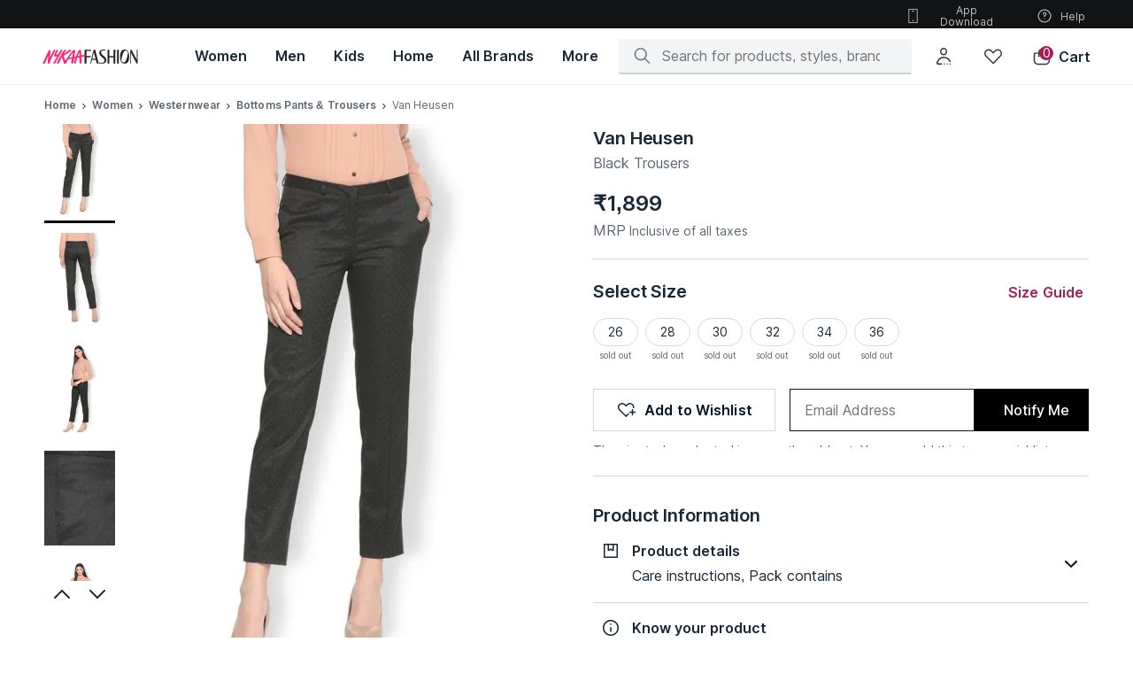

--- FILE ---
content_type: text/javascript
request_url: https://asset.nykaafashion.com/static/9521.c04f98017a.chunk.js
body_size: 5887
content:
"use strict";(self.__LOADABLE_LOADED_CHUNKS__=self.__LOADABLE_LOADED_CHUNKS__||[]).push([[9521],{47140:(n,e,t)=>{t.d(e,{$Y:()=>p,Bx:()=>f,ES:()=>c,GP:()=>o,Jl:()=>i,KW:()=>a,MA:()=>l,SK:()=>m,Us:()=>s,a$:()=>r,m5:()=>u,ov:()=>g,zb:()=>d});var r={APP_STORE_ID:"1439872423",GLOBAL_BRAND_NAME:"Nykaa Fashion",IOS_ACTION_URL_PREFIX:"nykaafashion:/"},i={PAIR_IT_WITH:"pair_it_with",SIMILAR_PRODUCTS:"similar_products",MORE_FROM_BRAND:"more_from_brand",MORE_FROM_CATEGORY:"more_from_category",CUSTOMER_ALSO_VIEWED:"cav",RECENTLY_VIEWED:"recently_viewed",BANNER:"banner"},a="Product Information",o={MRP:"MRP",INCLUSIVE:"Inclusive of all taxes",INCLUSIVE_HALF:"Incl. of taxes"},l="urgencyNudge",c="pdp_banner_widget",u="16px",s="#C83602",d={mweb:!1,dweb:!1,textColor:""},p="Bag Updated Successfully",m=5e3,g="Confirm",f="Pink Friday Price"},62355:(n,e,t)=>{t.d(e,{A:()=>q});var r,i,a,o,l,c,u,s,d,p,m,g,f,h,y,v,b=t(96540),E=t(36099),S=t(22868),O=t(27829),x=t(40439),A=t(35203),P=t(83696);function I(n,e){return e||(e=n.slice(0)),Object.freeze(Object.defineProperties(n,{raw:{value:Object.freeze(e)}}))}var _=(0,A.keyframes)(r||(r=I(["\n0%{\n  bottom: -4px;\n}\n10%{\n  bottom: 0px;\n  opacity: 1;\n}\n40%{\n  bottom: 0px;\n  opacity: 1;\n}\n50%{\n  bottom: 8px;\n  opacity: 0;\n}\n"]))),C=(0,A.keyframes)(i||(i=I(["\n40%{\n  bottom: -4px;\n  opacity: 0;\n}\n50%{\n  bottom: 0px;\n  opacity: 1;\n}\n90%{\n  bottom: 0px;\n  opacity: 1;\n}\n100%{\n  bottom: 8px;\n  opacity: 0;\n}\n"]))),T=(0,A.keyframes)(a||(a=I(["\nfrom{\n  bottom: 0px;\n  opacity: 1;\n}\nto{\n  bottom: 8px;\n  opacity: 0;\n}\n"]))),w=S.I.div(o||(o=I(["\n  /* height: 46px; */\n  min-width: 170px;\n  position: relative;\n  ",";\n\n  ",";\n\n  margin-top: ",";\n\n  @media screen and (min-width: ","px) {\n    height: auto;\n  }\n"])),(function(n){return n.theme.typography.bodyMedium}),(function(n){var e=n.cssProps;return e&&e}),(function(n){return n.theme.spacing.spacing100}),O.LO.DESKTOP),N=S.I.span(l||(l=I(["\n  ",";\n  color: ",";\n  margin-bottom: ",";\n\n  @media screen and (max-width: ","px) {\n    ",";\n    margin-bottom: 0;\n  }\n"])),(function(n){return n.theme.typography.titleLarge}),(function(n){return n.theme.colors.textPrimary}),(function(n){var e=n.theme;return"-".concat(e.spacing.spacing20)}),O.LO.DESKTOP,(function(n){return n.theme.typography.titleMedium})),L=S.I.span(c||(c=I(["\n  margin: ",";\n"])),(function(n){var e=n.theme;return"0 ".concat(e.spacing.spacing40," 0 0")})),D=S.I.div(u||(u=I(["\n  height: 16px;\n  color: ",";\n  ",";\n  margin-top: ",";\n  display: flex;\n  align-items: baseline;\n\n  .sub {\n    ",";\n    vertical-align: top;\n  }\n\n  @media screen and (min-width: ","px) {\n    height: 24px;\n    margin-top: ",";\n    ",";\n\n    .sub {\n      ",";\n      margin-left: 0;\n      vertical-align: unset;\n    }\n  }\n"])),(function(n){return n.theme.colors.textSecondary}),(function(n){return n.theme.typography.bodyMedium}),(function(n){return n.theme.spacing.spacing10}),(function(n){return n.theme.typography.bodySmall}),O.LO.DESKTOP,(function(n){return n.theme.spacing.spacing20}),(function(n){return n.theme.typography.bodyLarge}),(function(n){return n.theme.typography.bodyMedium})),k=S.I.span(s||(s=I(["\n  margin-right: 1px;\n  @media screen and (max-width: ","px) {\n    margin-right: 0;\n  }\n  text-decoration: none;\n"])),O.LO.DESKTOP),F=S.I.span(d||(d=I(["\n  ",";\n  display: inline-block;\n  margin-left: ",";\n  color: ",";\n  position: relative;\n  vertical-align: baseline;\n\n  @media screen and (max-width: ","px) {\n    ",";\n    margin-left: ",";\n    vertical-align: baseline;\n  }\n"])),(function(n){return n.theme.typography.type201}),(function(n){return n.theme.spacing.spacing40}),(function(n){return n.theme.colors.positive}),O.LO.DESKTOP,(function(n){return n.theme.typography.subTitleLarge}),(function(n){return n.theme.spacing.spacing20})),M=S.I.span(p||(p=I(["\n  text-decoration: line-through;\n"]))),j=(0,S.I)(x.A)(m||(m=I(["\n  transform: rotate(90deg);\n  margin-left: ",";\n  position: relative;\n  bottom: -1px;\n"])),(function(n){return n.theme.spacing.spacing10})),R=S.I.div(g||(g=I(["\n  ",";\n  color: ",";\n  opacity: 0;\n  animation: "," 6.2s 2s forwards 5;\n  bottom: -8px;\n  margin-top: ",";\n"])),(function(n){return n.theme.typography.bodySmall}),(function(n){return n.color}),_,(function(n){return n.theme.spacing.spacing10})),U=S.I.div(f||(f=I(["\n  display: inline-block;\n  height: 16px;\n  width: 146px;\n  margin-top: ",";\n  .price-label,\n  .mrp-label {\n    animation: "," 0.6s 1.5s forwards ease-in 1, "," 6.2s 2.2s forwards ease-in 4.75;\n    opacity: 1;\n  }\n  .sticky-promo {\n    padding-left: 0;\n    top: -",";\n  }\n  & > div {\n    margin-top: 0;\n    position: absolute;\n  }\n"])),(function(n){return n.theme.spacing.spacing10}),T,C,(function(n){return n.theme.spacing.spacing10})),B=S.I.span(h||(h=I(["\n  margin-right: ",";\n  ",";\n\n  @media screen and (min-width: ","px) {\n    ",";\n  }\n"])),(function(n){return n.theme.spacing.spacing20}),(function(n){return n.theme.typography.bodySmall}),O.LO.DESKTOP,(function(n){return n.theme.typography.bodyLarge})),z=(0,S.I)(P.A)(y||(y=I(["\n  ",";\n  margin-bottom: ",";\n"])),(function(n){return n.theme.typography.bodyXSmall}),(function(n){return n.theme.spacing.spacing10})),G=S.I.span(v||(v=I(["\n  ",";\n  color: ",";\n"])),(function(n){return n.theme.typography.bodyXSmall}),(function(n){return n.theme.colors.textPrimary})),K=t(47140),V=t(56385),Y=t(49519),H=t(61225),J=t(55150),W=t(69927);function X(n,e){return function(n){if(Array.isArray(n))return n}(n)||function(n,e){var t=null==n?null:"undefined"!=typeof Symbol&&n[Symbol.iterator]||n["@@iterator"];if(null!=t){var r,i,a,o,l=[],c=!0,u=!1;try{if(a=(t=t.call(n)).next,0===e){if(Object(t)!==t)return;c=!1}else for(;!(c=(r=a.call(t)).done)&&(l.push(r.value),l.length!==e);c=!0);}catch(n){u=!0,i=n}finally{try{if(!c&&null!=t.return&&(o=t.return(),Object(o)!==o))return}finally{if(u)throw i}}return l}}(n,e)||function(n,e){if(n){if("string"==typeof n)return Z(n,e);var t={}.toString.call(n).slice(8,-1);return"Object"===t&&n.constructor&&(t=n.constructor.name),"Map"===t||"Set"===t?Array.from(n):"Arguments"===t||/^(?:Ui|I)nt(?:8|16|32)(?:Clamped)?Array$/.test(t)?Z(n,e):void 0}}(n,e)||function(){throw new TypeError("Invalid attempt to destructure non-iterable instance.\nIn order to be iterable, non-array objects must have a [Symbol.iterator]() method.")}()}function Z(n,e){(null==e||e>n.length)&&(e=n.length);for(var t=0,r=Array(e);t<e;t++)r[t]=n[t];return r}function $(n){var e,t,r=n.discount,i=void 0===r?0:r,a=n.discountedPrice,o=n.price,l=n.hidePercentage,c=void 0!==l&&l,u=n.cssProps,s=n.className,d=void 0===s?"":s,p=n.amountClassName,m=void 0===p?"":p,g=n.originalAmountClassName,f=void 0===g?"":g,h=n.inclusiveTextFull,y=void 0===h||h,v=n.isStickyPrice,S=void 0!==v&&v,O=n.isOutOfStock,x=void 0!==O&&O,A=n.urgencyData,P=n.PriceChildren,I=n.isSaleParticipating,_=n.specialTagData;o=(0,E.SY)(o);var C=X((0,b.useState)(!0),2),T=C[0],Z=C[1],$=(null==A?void 0:A.enabled)&&S&&(null==A||null===(e=A.text)||void 0===e?void 0:e.length)>0&&!x,q=P||$,Q=$?null==A?void 0:A.text:P,nn=(0,Y.C)("saleExperience")||{},en=nn.enabled,tn=nn.saleCommunication,rn=nn.theme,an=nn.specialTag,on=X((0,b.useState)(Math.floor(Date.now()/1e3)),2),ln=(on[0],on[1],tn||{}),cn=ln.enabled,un=ln.startDate,sn=ln.endDate,dn=ln.pdp,pn=dn.enabled,mn=dn.mrpDpDiscount,gn=mn.onSaleTag,fn=mn.specialTag,hn=dn.offersBestPrice,yn=hn.onSaleTag,vn=hn.specialTag,bn=Math.floor(Date.now()/1e3),En=bn>un&&bn<sn,Sn=function(n){return"string"==typeof n?Number(n):n},On=(0,H.d4)(J.pY),xn=On.onSale,An=On.specialTag,Pn=(null==tn?void 0:tn.dateExtended)>sn,In=!x&&I&&en&&tn.enabled&&pn&&En,_n=In&&gn&&Pn,Cn=Sn(null==_?void 0:_.epochStart),Tn=Sn(null==_?void 0:_.epochEnd),wn=!x&&In&&Pn&&fn&&(null==an?void 0:an.pdpEnabled)&&(_&&Object.keys(_).length>0&&(null==_?void 0:_.type)&&Cn<bn&&Tn>bn||_&&(!Cn||!Tn)),Nn=(0,W.ic)(_,An,I,xn),Ln=!_||0===Object.keys(_).length,Dn=An&&Object.keys(An).length>0&&Nn&&(null==An?void 0:An.type)&&null!==(null==An?void 0:An.type)&&(Sn(null==An?void 0:An.epochEnd)>bn||!Sn(null==An?void 0:An.epochEnd)),kn=(0,b.useMemo)((function(){return Boolean(_&&Object.keys(_).length>0&&(null==_?void 0:_.type)&&null!==(null==_?void 0:_.type)&&(Sn(null==_?void 0:_.epochEnd)>bn||!Sn(null==_?void 0:_.epochEnd)))}),[_,bn]),Fn=en&&I&&xn&&cn&&pn&&En,Mn=!x&&Fn&&(gn||yn),jn=!x&&(fn||vn)&&Fn&&I&&(Ln||!kn)&&Dn,Rn=(null==an||null===(t=an.tagConfig[Nn])||void 0===t?void 0:t.text)||"";(0,b.useEffect)((function(){T||setTimeout((function(){Z(!0)}),K.SK)}),[T]);var Un=(0,b.useMemo)((function(){return b.createElement(R,{color:null==A?void 0:A.textColor,priceAnimation:T,onAnimationEnd:function(){return Z(!1)}},Q)}),[Q,T,null==A?void 0:A.textColor]),Bn=(0,b.useMemo)((function(){return b.createElement(D,{className:"mrp-label"},b.createElement(B,null,K.GP.MRP),b.createElement(L,{className:f,"data-at":"mrp-pdp"},b.createElement(k,null,V.OS),b.createElement(M,null,o)),b.createElement("span",{className:"sub"},y?K.GP.INCLUSIVE:K.GP.INCLUSIVE_HALF))}),[y,f,o]),zn=(0,b.useMemo)((function(){return b.createElement(D,{className:"price-label"},b.createElement(B,null,K.GP.MRP),b.createElement("span",{className:"sub"},y?K.GP.INCLUSIVE:K.GP.INCLUSIVE_HALF))}),[y]),Gn=(0,b.useMemo)((function(){return jn?null:Rn&&wn?b.createElement(G,null,null===(n=an.tagConfig[Nn])||void 0===n?void 0:n.text):_n||Mn?b.createElement(z,{gradientColors:rn.textGradient},(null==tn||null===(e=tn.pdp)||void 0===e?void 0:e.stickyPriceTag)||K.Bx):void 0;var n,e}),[kn,jn,wn,_n,Mn]);return i>0?b.createElement(w,{className:d,cssProps:u},Gn,b.createElement("div",null,b.createElement(N,{className:m,"data-at":"sp-pdp"},b.createElement(k,null,V.OS),(0,E.SY)(a)),$&&b.createElement(j,{size:K.m5,color:K.Us}),!1===c&&b.createElement(F,{className:"discountPercentage","data-at":"price-offer"},i,"% Off")),T&&q?b.createElement(U,{className:"urgency-nudge"},Un,Bn):b.createElement(b.Fragment,null,Bn)):b.createElement(w,{className:d,cssProps:u},Gn,b.createElement(N,null,b.createElement(k,null,V.OS),o,$&&b.createElement(j,{size:K.m5,color:K.Us})),T&&q?b.createElement(U,{className:"urgency-nudge"},Un,zn):b.createElement(b.Fragment,null,zn))}const q=(0,b.memo)($)},64904:(n,e,t)=>{t.d(e,{N7:()=>i,_J:()=>a,rJ:()=>r});var r="FLASH_DEAL",i="CRAZY_DEAL",a="NYKAA_EXCLUSIVE_DEAL"},69927:(n,e,t)=>{t.d(e,{ic:()=>i}),t(58156);var r=t(64904),i=function(n,e,t,i,a){var o,l,c=function(n){return"string"==typeof n?Number(n):n},u=Math.floor(Date.now()/1e3),s=[r.rJ,r.N7,r._J],d=function(n){return s.includes(n)};return t&&(o=n)&&(null===(l=Object.keys(o))||void 0===l?void 0:l.length)>0&&c(null==o?void 0:o.epochStart)<u&&c(null==o?void 0:o.epochEnd)>u&&null!=n&&n.type&&d(n.type)?a?{tag:(null==n?void 0:n.type)||null,time:c(null==n?void 0:n.epochEnd)}:(null==n?void 0:n.type)||null:i&&function(n){var e;return n&&(null===(e=Object.keys(n))||void 0===e?void 0:e.length)>0&&c(null==n?void 0:n.epochEnd)>u}(e)&&null!=e&&e.type&&d(e.type)?a?{tag:(null==e?void 0:e.type)||null,time:c(null==e?void 0:e.epochEnd)}:(null==e?void 0:e.type)||null:null}},73671:(n,e,t)=>{t.d(e,{A:()=>f});var r,i,a=t(96540),o=t(35203),l=t(22868),c=t(27829);function u(n,e){return e||(e=n.slice(0)),Object.freeze(Object.defineProperties(n,{raw:{value:Object.freeze(e)}}))}var s=(0,o.keyframes)(r||(r=u(["\n    from {\n        transform: translateY(100%);\n    }\n    to {\n        transform: translateY(0%);\n    }\n"]))),d=l.I.div(i||(i=u(["\n  background: ",";\n  height: 66px;\n\n  @media (max-width: ","px) {\n    position: sticky;\n    z-index: 5;\n    bottom: 0;\n    left: 0;\n    animation: "," 0.3s ease-in;\n    display: flex;\n    justify-content: center;\n    align-items: center;\n\n    ","\n\n    ","\n  }\n  @media (min-width: ","px) {\n    padding: 0;\n    width: 100%;\n    animation: none;\n    margin-top: ",";\n  }\n"])),(function(n){var e=n.saleCommunication,t=n.specialTag,r=n.theme,i=n.specialTagGradientColor,a=n.gradientColors;return t?"linear-gradient(80.56deg, ".concat((null==i?void 0:i[0])||"#E0FAFE"," 0.51%, #FFFFFF 35.76%)"):e?"linear-gradient(250deg, ".concat((null==a?void 0:a[0])||"#FEFEFF"," 45.51%, ").concat((null==a?void 0:a[1])||"#FFEBF8"," 134.76%)"):r.colors.surface}),c.LO.DESKTOP,s,(function(n){var e=n.theme,t=n.isBottomSheet;return"\n      width: 100vw;\n      padding: ".concat(t?"".concat(e.spacing.spacing80," ").concat(e.spacing.spacing80," 0"):"".concat(e.spacing.spacing40," ").concat(e.spacing.spacing80),";\n      margin: ").concat(t?"0 0 0 -".concat(e.spacing.spacing80):"0 0 ".concat(e.spacing.spacing40," -").concat(e.spacing.spacing80),";\n    ")}),(function(n){var e=n.saleCommunication,t=n.showBorder,r=n.theme,i=n.specialTag;return t?e?"\n            border-top: 1px solid transparent;\n            border-image: linear-gradient(90deg, rgba(255, 197, 234, 0.08) 0%, rgba(181, 182, 182, 0.08) 100%) 1;\n            ":i?"\n            border-top: 1px solid transparent;\n            border-image: linear-gradient(90deg, rgba(200, 244, 255, 0.08) 0%, rgba(181, 182, 182, 0.08) 100%);":"border-top: 1px solid ".concat(r.colors.textOutline,";"):"border-top: none;"}),c.LO.DESKTOP,(function(n){return n.theme.spacing.spacing160})),p=t(49519),m=t(69927);function g(n){var e,t,r=n.children,i=n.isBottomSheet,o=void 0!==i&&i,l=n.className,c=void 0===l?"":l,u=n.isSaleParticipating,s=n.specialTagData,g=n.onSale,f=n.isOutOfStock,h=n.cartSpecialTags,y=(0,p.C)("saleExperience")||{},v=y.enabled,b=y.saleCommunication,E=y.specialTag,S=y.theme,O=null==S?void 0:S.bgGradient,x=b||{},A=x.enabled,P=x.startDate,I=x.endDate,_=x.pdp,C=_.enabled,T=_.mrpDpDiscount,w=T.onSaleTag,N=T.specialTag,L=_.offersBestPrice,D=L.onSaleTag,k=L.specialTag,F=Math.floor(Date.now()/1e3),M=F>P&&F<I,j=function(n){return"string"==typeof n?Number(n):n},R=(null==b?void 0:b.dateExtended)>I,U=!f&&u&&v&&b.enabled&&C,B=U&&U&&w&&R&&M,z=j(null==s?void 0:s.epochStart),G=j(null==s?void 0:s.epochEnd),K=U&&R&&M&&N&&(null==E?void 0:E.pdpEnabled)&&s&&Object.keys(s).length>0&&(null==s?void 0:s.type)&&(z<F&&G>F||s&&(!z||!G)),V=!f&&v&&!u&&g&&A&&C&&M,Y=(0,m.ic)(s,h,u,g),H=!s||0===Object.keys(s).length,J=h&&Object.keys(h).length>0&&Y&&(null==h?void 0:h.type)&&null!==(null==h?void 0:h.type)&&(j(null==h?void 0:h.epochEnd)>F||!j(null==h?void 0:h.epochEnd)),W=(0,a.useMemo)((function(){return Boolean(s&&Object.keys(s).length>0&&(null==s?void 0:s.type)&&null!==(null==s?void 0:s.type)&&(j(null==s?void 0:s.epochEnd)>F||!j(null==s?void 0:s.epochEnd)))}),[s,F]),X=v&&u&&g&&A&&C&&M,Z=!f&&X&&(w||D),$=!f&&(N||k)&&X&&u&&(H||!W)&&J,q=(null==E||null===(e=E.tagConfig[Y])||void 0===e?void 0:e.text)||"",Q=(null==E||null===(t=E.tagConfig[Y])||void 0===t?void 0:t.bgGradient)||[];return a.createElement(d,{isBottomSheet:o,id:"pdp-bottom-cta-container",className:"actionContainer ".concat(c),showBorder:!0,specialTagGradientColor:Q,gradientColors:O,saleCommunication:!V&&!$&&(B||Z),specialTag:!V&&q&&K},r)}const f=(0,a.memo)(g)},78510:(n,e,t)=>{t.d(e,{A:()=>r});const r=(0,t(26287).Ay)({resolved:{},chunkName:function(){return"wishlist-button"},isReady:function(n){var e=this.resolve(n);return!0===this.resolved[e]&&!!t.m[e]},importAsync:function(){return Promise.all([t.e(4728),t.e(2084),t.e(2555)]).then(t.bind(t,1517))},requireAsync:function(n){var e=this,t=this.resolve(n);return this.resolved[t]=!1,this.importAsync(n).then((function(n){return e.resolved[t]=!0,n}))},requireSync:function(n){var e=this.resolve(n);return t(e)},resolve:function(){return 1517}})},98222:(n,e,t)=>{t.d(e,{x:()=>m});var r=t(96540),i=t(56347),a=t(61225),o=t(36099),l=t(61613),c=t(707),u=t(55150),s=t(58246);function d(n,e){if(n){if("string"==typeof n)return p(n,e);var t={}.toString.call(n).slice(8,-1);return"Object"===t&&n.constructor&&(t=n.constructor.name),"Map"===t||"Set"===t?Array.from(n):"Arguments"===t||/^(?:Ui|I)nt(?:8|16|32)(?:Clamped)?Array$/.test(t)?p(n,e):void 0}}function p(n,e){(null==e||e>n.length)&&(e=n.length);for(var t=0,r=Array(e);t<e;t++)r[t]=n[t];return r}var m=function(){var n,e,t,m,g=(t=(0,r.useState)([]),m=2,function(n){if(Array.isArray(n))return n}(t)||function(n,e){var t=null==n?null:"undefined"!=typeof Symbol&&n[Symbol.iterator]||n["@@iterator"];if(null!=t){var r,i,a,o,l=[],c=!0,u=!1;try{if(a=(t=t.call(n)).next,0===e){if(Object(t)!==t)return;c=!1}else for(;!(c=(r=a.call(t)).done)&&(l.push(r.value),l.length!==e);c=!0);}catch(n){u=!0,i=n}finally{try{if(!c&&null!=t.return&&(o=t.return(),Object(o)!==o))return}finally{if(u)throw i}}return l}}(t,m)||d(t,m)||function(){throw new TypeError("Invalid attempt to destructure non-iterable instance.\nIn order to be iterable, non-array objects must have a [Symbol.iterator]() method.")}()),f=g[0],h=g[1],y=(0,s.t)().canShowCart,v=(0,i.zy)(),b=(e=(0,a.wA)(),function(n){return e((0,c.SZ)(n))}),E=(0,a.d4)(u.R3);(0,r.useEffect)((function(){y&&h([])}),[y]);var S=(0,r.useRef)(null),O=(0,r.useCallback)((function(n){if(n&&S.current!==n.id){S.current=n.id;var e=v.pathname,t=v.search,r=new URLSearchParams(t);r.set("skuId",n.id);var i="".concat(e,"?").concat(r.toString());window&&window.history.replaceState({},"",i),b({skuId:n.id,oneSize:E})}}),[v,E,b]),x=(0,l.wO)(),A=(0,r.useCallback)((function(){x&&(f.includes(x.sizeName)||h((function(n){return[].concat(function(n){return function(n){if(Array.isArray(n))return p(n)}(n)||function(n){if("undefined"!=typeof Symbol&&null!=n[Symbol.iterator]||null!=n["@@iterator"])return Array.from(n)}(n)||d(n)||function(){throw new TypeError("Invalid attempt to spread non-iterable instance.\nIn order to be iterable, non-array objects must have a [Symbol.iterator]() method.")}()}(n),[x.sizeName])})))}),[x,f]),P=(0,l.dC)(),I=(0,l.Un)(),_=(0,l.Ew)(),C=(0,l.tP)(),T=(0,l.ZI)(),w=(0,l.Ag)(),N=(0,l.yF)(),L=(0,o.Pz)(null===(n=(0,a.d4)(u.cN))||void 0===n?void 0:n.end_time)||!1,D=(0,l.uZ)(),k=(0,l.U5)(),F=(0,l.zg)(),M=(0,a.d4)(u.g2),j=(0,a.d4)(u.i1);return{isAddedToCart:!!x&&f.includes(x.sizeName),isOutOfStock:P,displayTitle:I,displaySubTitle:_,displayPrice:C,displayDiscount:T,displayDiscountedPrice:w,selectedSize:x,setSelectedSize:O,addToCart:A,priceRevealData:N,isOneSize:E,isFomoTimerVisible:L,isSalePriceLive:D,isSaleParticipating:k,specialTag:F,brandLaunchMetadata:M,brandLaunchingSoon:j}}}}]);

--- FILE ---
content_type: application/javascript
request_url: https://www.nykaafashion.com/cYcc0eYt/1zl/qlS/xOFIV31mP5/a7r1b0uhhutaGwS1Yu/CiR9aQ1H/JVlgFw/FVNwMC
body_size: 173677
content:
(function(){if(typeof Array.prototype.entries!=='function'){Object.defineProperty(Array.prototype,'entries',{value:function(){var index=0;const array=this;return {next:function(){if(index<array.length){return {value:[index,array[index++]],done:false};}else{return {done:true};}},[Symbol.iterator]:function(){return this;}};},writable:true,configurable:true});}}());(function(){nC();NJ7();Df7();var dI=function(){var NB;if(typeof b3["window"]["XMLHttpRequest"]!=='undefined'){NB=new (b3["window"]["XMLHttpRequest"])();}else if(typeof b3["window"]["XDomainRequest"]!=='undefined'){NB=new (b3["window"]["XDomainRequest"])();NB["onload"]=function(){this["readyState"]=4;if(this["onreadystatechange"] instanceof b3["Function"])this["onreadystatechange"]();};}else{NB=new (b3["window"]["ActiveXObject"])('Microsoft.XMLHTTP');}if(typeof NB["withCredentials"]!=='undefined'){NB["withCredentials"]=true;}return NB;};var Mg=function(Yq,JN){return Yq instanceof JN;};function Df7(){w1=TC+B3,d7=BK+B3+p6*B3*B3,Ew=RC+cl*B3+cl*B3*B3,nH=EH+T8*B3+T8*B3*B3,wI=T8+TC*B3+B3*B3+B3*B3*B3,Gf=TC+R6*B3+EH*B3*B3+B3*B3*B3,mB=BK+BK*B3,UI=R6+cl*B3+B3*B3+B3*B3*B3,kr=RC+R6*B3+cl*B3*B3+B3*B3*B3,Jk=T8+BK*B3,FV=BK+Jx*B3+p6*B3*B3+B3*B3*B3,Z=T8+cl*B3+Jx*B3*B3,Zf=R6+Jx*B3+BK*B3*B3,As=T8+R6*B3+EH*B3*B3+B3*B3*B3,Hg=p6+p6*B3+p6*B3*B3+B3*B3*B3,nI=cl+p6*B3+p6*B3*B3+B3*B3*B3,Ww=R6+cl*B3,rB=Jx+wl*B3+cl*B3*B3+B3*B3*B3,wq=RC+B3+EH*B3*B3+B3*B3*B3,Mf=p6+EH*B3+p6*B3*B3,DN=RC+p6*B3+R6*B3*B3+B3*B3*B3,Ug=p6+wl*B3+R6*B3*B3+B3*B3*B3,QN=EH+p6*B3+BK*B3*B3+B3*B3*B3,NL=EH+BK*B3+cl*B3*B3,fK=RC+Jx*B3+R6*B3*B3,B4=R6+wl*B3+BK*B3*B3,Fl=wl+T8*B3+T8*B3*B3,cn=wl+TC*B3+R6*B3*B3+cl*B3*B3*B3+cl*B3*B3*B3*B3,TQ=p6+R6*B3+B3*B3,Jr=wl+TC*B3+B3*B3+B3*B3*B3,hf=Jx+T8*B3+T8*B3*B3+B3*B3*B3,N3=p6+R6*B3+R6*B3*B3,sL=Jx+cl*B3+B3*B3,Rf=wl+p6*B3+cl*B3*B3+B3*B3*B3,dK=TC+TC*B3+wl*B3*B3,nr=R6+B3+EH*B3*B3+B3*B3*B3,f6=EH+Jx*B3,TV=p6+EH*B3+EH*B3*B3+B3*B3*B3,TG=BK+TC*B3+B3*B3+B3*B3*B3,Rg=TC+EH*B3+B3*B3+B3*B3*B3,gV=wl+TC*B3+p6*B3*B3+B3*B3*B3,gq=TC+BK*B3+EH*B3*B3+B3*B3*B3,hB=RC+T8*B3+Jx*B3*B3+B3*B3*B3,cC=p6+TC*B3+R6*B3*B3,rH=TC+p6*B3+R6*B3*B3,Gg=TC+BK*B3+B3*B3+B3*B3*B3,zL=RC+R6*B3+p6*B3*B3,cV=wl+cl*B3+wl*B3*B3+B3*B3*B3,Yn=TC+Jx*B3+p6*B3*B3,tN=EH+Jx*B3+p6*B3*B3+B3*B3*B3,Hs=T8+BK*B3+R6*B3*B3+B3*B3*B3,Np=T8+EH*B3+wl*B3*B3+B3*B3*B3,PT=TC+cl*B3+p6*B3*B3+B3*B3*B3,km=RC+EH*B3+T8*B3*B3+B3*B3*B3,WQ=R6+Jx*B3,zK=RC+p6*B3+T8*B3*B3,rN=EH+BK*B3+B3*B3+B3*B3*B3,zC=EH+B3+BK*B3*B3,k8=T8+TC*B3+wl*B3*B3,nR=wl+TC*B3+BK*B3*B3+B3*B3*B3,IB=R6+p6*B3+cl*B3*B3+B3*B3*B3,fI=cl+T8*B3+cl*B3*B3+B3*B3*B3,wN=BK+EH*B3+p6*B3*B3+B3*B3*B3,Rl=R6+TC*B3+wl*B3*B3,kN=BK+Jx*B3+wl*B3*B3+B3*B3*B3,xc=BK+cl*B3+R6*B3*B3,pC=p6+cl*B3+R6*B3*B3,FQ=BK+Jx*B3+wl*B3*B3,zt=Jx+EH*B3+cl*B3*B3+B3*B3*B3,Gc=RC+p6*B3+p6*B3*B3,Hm=p6+B3+B3*B3+B3*B3*B3,Ik=cl+Jx*B3+EH*B3*B3+B3*B3*B3,tC=RC+B3+p6*B3*B3,rk=p6+BK*B3+cl*B3*B3+B3*B3*B3,xq=EH+T8*B3+EH*B3*B3+B3*B3*B3,xf=EH+cl*B3+B3*B3+B3*B3*B3,sG=Jx+T8*B3+BK*B3*B3+B3*B3*B3,Fc=R6+TC*B3+wl*B3*B3+B3*B3*B3,wn=T8+cl*B3+wl*B3*B3,NJ=wl+wl*B3+p6*B3*B3+B3*B3*B3,cm=T8+T8*B3+R6*B3*B3+B3*B3*B3,WK=EH+wl*B3+B3*B3,ct=wl+wl*B3+R6*B3*B3+B3*B3*B3,qs=EH+wl*B3+BK*B3*B3+B3*B3*B3,xC=cl+B3+T8*B3*B3,jn=cl+B3,ls=R6+wl*B3+p6*B3*B3+B3*B3*B3,A3=R6+p6*B3+R6*B3*B3,MB=EH+EH*B3+cl*B3*B3+B3*B3*B3,OB=p6+TC*B3+B3*B3+B3*B3*B3,Tt=T8+wl*B3+R6*B3*B3+B3*B3*B3,Q4=R6+R6*B3+B3*B3,gf=Jx+TC*B3+EH*B3*B3+B3*B3*B3,zN=Jx+T8*B3+R6*B3*B3+B3*B3*B3,Nk=wl+R6*B3+p6*B3*B3+B3*B3*B3,Gp=BK+EH*B3+EH*B3*B3+B3*B3*B3,xQ=cl+Jx*B3+BK*B3*B3,dR=Jx+EH*B3+R6*B3*B3+B3*B3*B3,vp=Jx+TC*B3+R6*B3*B3+B3*B3*B3,OK=EH+cl*B3,xn=EH+wl*B3+p6*B3*B3,sl=RC+TC*B3+cl*B3*B3,Sn=wl+cl*B3+cl*B3*B3,CI=cl+p6*B3+wl*B3*B3+B3*B3*B3,Ow=BK+B3+wl*B3*B3,Qm=p6+R6*B3+p6*B3*B3+B3*B3*B3,qJ=cl+Jx*B3+B3*B3+B3*B3*B3,H=EH+R6*B3+T8*B3*B3,Gr=cl+p6*B3+B3*B3+B3*B3*B3,lr=p6+TC*B3+Jx*B3*B3+B3*B3*B3,AN=R6+Jx*B3+p6*B3*B3+B3*B3*B3,ML=RC+EH*B3+p6*B3*B3,GL=EH+cl*B3+R6*B3*B3,fB=RC+cl*B3+EH*B3*B3+B3*B3*B3,Tg=p6+T8*B3+wl*B3*B3+B3*B3*B3,bw=wl+p6*B3+R6*B3*B3,Ir=R6+wl*B3+cl*B3*B3+B3*B3*B3,x6=RC+wl*B3+cl*B3*B3,AG=Jx+wl*B3+p6*B3*B3+B3*B3*B3,wY=EH+BK*B3+wl*B3*B3,Cn=T8+EH*B3+cl*B3*B3,g3=RC+cl*B3+R6*B3*B3,Pc=p6+BK*B3+R6*B3*B3+B3*B3*B3,A7=T8+p6*B3+B3*B3,g6=R6+EH*B3+R6*B3*B3+B3*B3*B3,CL=R6+B3+BK*B3*B3,gk=Jx+R6*B3+EH*B3*B3+B3*B3*B3,ZR=Jx+p6*B3+EH*B3*B3+B3*B3*B3,Pk=p6+R6*B3+R6*B3*B3+B3*B3*B3,Lk=Jx+Jx*B3+EH*B3*B3+B3*B3*B3,C3=RC+p6*B3,VN=EH+T8*B3+p6*B3*B3+B3*B3*B3,kt=Jx+EH*B3+EH*B3*B3+B3*B3*B3,Pp=T8+B3+R6*B3*B3+B3*B3*B3,BV=EH+T8*B3+wl*B3*B3+B3*B3*B3,vL=BK+TC*B3+R6*B3*B3,Tr=Jx+Jx*B3+cl*B3*B3+B3*B3*B3,nf=R6+Jx*B3+Jx*B3*B3+B3*B3*B3,fx=RC+B3+B3*B3,Z7=Jx+TC*B3+wl*B3*B3,Zx=p6+wl*B3+cl*B3*B3,Z6=EH+p6*B3,mr=wl+T8*B3+B3*B3+B3*B3*B3,dM=Jx+EH*B3+p6*B3*B3+B3*B3*B3,Vm=cl+B3+B3*B3+B3*B3*B3,Zk=BK+TC*B3+R6*B3*B3+B3*B3*B3,n6=T8+Jx*B3+R6*B3*B3,Sc=EH+p6*B3+cl*B3*B3+B3*B3*B3,OV=cl+wl*B3+cl*B3*B3+B3*B3*B3,qn=R6+T8*B3+BK*B3*B3,pf=wl+EH*B3+BK*B3*B3+B3*B3*B3,V=p6+cl*B3,n7=cl+BK*B3+BK*B3*B3,Xc=BK+p6*B3+EH*B3*B3+B3*B3*B3,BM=BK+BK*B3+B3*B3+B3*B3*B3,AH=Jx+TC*B3+BK*B3*B3,s4=p6+p6*B3,C=Jx+R6*B3,sq=R6+T8*B3+p6*B3*B3+B3*B3*B3,mm=R6+B3+BK*B3*B3+B3*B3*B3,x7=T8+B3+cl*B3*B3,N8=BK+p6*B3+p6*B3*B3,Lq=EH+Jx*B3+wl*B3*B3+B3*B3*B3,lN=BK+p6*B3+cl*B3*B3+B3*B3*B3,Ut=RC+R6*B3+BK*B3*B3+B3*B3*B3,Tq=EH+R6*B3+R6*B3*B3+B3*B3*B3,N4=R6+B3,pH=Jx+wl*B3+B3*B3,Y7=wl+EH*B3+BK*B3*B3,wf=p6+p6*B3+R6*B3*B3+B3*B3*B3,Cq=RC+EH*B3+EH*B3*B3+B3*B3*B3,P7=Jx+p6*B3+B3*B3,mx=wl+wl*B3+wl*B3*B3,j6=cl+wl*B3+T8*B3*B3,Rk=TC+wl*B3+R6*B3*B3+B3*B3*B3,cc=Jx+BK*B3+B3*B3+B3*B3*B3,wc=T8+Jx*B3+R6*B3*B3+B3*B3*B3,ft=R6+EH*B3+wl*B3*B3+B3*B3*B3,gC=cl+cl*B3+T8*B3*B3,pr=R6+BK*B3+R6*B3*B3+B3*B3*B3,Jg=wl+BK*B3+p6*B3*B3+B3*B3*B3,hk=cl+BK*B3+cl*B3*B3,Oc=T8+T8*B3+B3*B3+B3*B3*B3,Sl=p6+p6*B3+R6*B3*B3,Ef=RC+cl*B3+p6*B3*B3+B3*B3*B3,ZY=T8+B3+BK*B3*B3,hC=Jx+cl*B3+R6*B3*B3,W6=wl+T8*B3,Bq=wl+T8*B3+EH*B3*B3+B3*B3*B3,cx=Jx+T8*B3+p6*B3*B3,c3=Jx+cl*B3+BK*B3*B3,sV=EH+Jx*B3+B3*B3+B3*B3*B3,M4=p6+B3+BK*B3*B3,Eq=p6+B3+EH*B3*B3+B3*B3*B3,XV=EH+p6*B3+EH*B3*B3+B3*B3*B3,Hr=Jx+wl*B3+R6*B3*B3+B3*B3*B3,zB=Jx+cl*B3+Jx*B3*B3+B3*B3*B3,Fn=T8+TC*B3+p6*B3*B3,sr=wl+R6*B3+BK*B3*B3+B3*B3*B3,EL=Jx+p6*B3+cl*B3*B3,tB=cl+BK*B3+wl*B3*B3+B3*B3*B3,LN=p6+R6*B3+BK*B3*B3+B3*B3*B3,P3=R6+Jx*B3+cl*B3*B3,zc=p6+wl*B3+BK*B3*B3+B3*B3*B3,Tx=EH+T8*B3+cl*B3*B3,HY=EH+Jx*B3+B3*B3,Vf=TC+cl*B3+BK*B3*B3,Mt=T8+B3+wl*B3*B3+B3*B3*B3,GB=R6+T8*B3+cl*B3*B3+B3*B3*B3,XL=wl+B3+wl*B3*B3,Vc=BK+B3+cl*B3*B3+B3*B3*B3,XG=BK+wl*B3+T8*B3*B3+B3*B3*B3,U8=R6+p6*B3+T8*B3*B3,cI=R6+B3+wl*B3*B3+B3*B3*B3,fg=TC+R6*B3+wl*B3*B3+B3*B3*B3,S8=wl+TC*B3+B3*B3,ZI=wl+wl*B3+wl*B3*B3+B3*B3*B3,Ks=p6+EH*B3+p6*B3*B3+B3*B3*B3,rc=RC+BK*B3+BK*B3*B3+B3*B3*B3,It=p6+BK*B3+wl*B3*B3+B3*B3*B3,xs=R6+R6*B3+EH*B3*B3+B3*B3*B3,Ct=R6+R6*B3+BK*B3*B3+B3*B3*B3,XT=p6+cl*B3+R6*B3*B3+B3*B3*B3,jM=cl+B3+EH*B3*B3+B3*B3*B3,qN=EH+cl*B3+BK*B3*B3+B3*B3*B3,Bg=T8+cl*B3+cl*B3*B3+B3*B3*B3,VM=wl+EH*B3+EH*B3*B3+B3*B3*B3,Zq=RC+cl*B3+cl*B3*B3+B3*B3*B3,j3=EH+R6*B3+B3*B3+B3*B3*B3,Xp=p6+B3+cl*B3*B3+B3*B3*B3,Lx=TC+R6*B3+wl*B3*B3,IQ=cl+TC*B3,sm=RC+R6*B3+R6*B3*B3+B3*B3*B3,LK=p6+Jx*B3+T8*B3*B3,nw=wl+Jx*B3+BK*B3*B3,LC=T8+p6*B3+T8*B3*B3,Yc=cl+T8*B3+R6*B3*B3+B3*B3*B3,Wg=Jx+Jx*B3+R6*B3*B3+B3*B3*B3,OT=BK+T8*B3+BK*B3*B3,JB=T8+TC*B3+R6*B3*B3+B3*B3*B3,bJ=Jx+Jx*B3+Jx*B3*B3+B3*B3*B3,NG=BK+BK*B3+R6*B3*B3+B3*B3*B3,BR=cl+BK*B3+BK*B3*B3+B3*B3*B3,Fm=Jx+BK*B3+cl*B3*B3+B3*B3*B3,Qq=BK+T8*B3+cl*B3*B3+B3*B3*B3,W4=T8+cl*B3,tK=wl+B3+B3*B3,YI=RC+B3+BK*B3*B3+B3*B3*B3,JK=R6+B3+T8*B3*B3+B3*B3*B3,MM=BK+cl*B3+T8*B3*B3,tR=wl+cl*B3+p6*B3*B3+B3*B3*B3,U7=TC+cl*B3+B3*B3,A=TC+R6*B3+B3*B3,NR=cl+p6*B3+BK*B3*B3+B3*B3*B3,Lg=cl+p6*B3+EH*B3*B3+B3*B3*B3,Nr=EH+T8*B3+BK*B3*B3+B3*B3*B3,cN=Jx+T8*B3+EH*B3*B3+B3*B3*B3,jK=Jx+B3+B3*B3,rY=EH+wl*B3+wl*B3*B3,LG=RC+EH*B3+B3*B3+B3*B3*B3,sw=RC+Jx*B3+T8*B3*B3,tn=TC+EH*B3+wl*B3*B3,DL=p6+wl*B3+T8*B3*B3,Fs=EH+Jx*B3+BK*B3*B3+B3*B3*B3,LQ=Jx+EH*B3+B3*B3,dk=T8+cl*B3+B3*B3+B3*B3*B3,RB=BK+B3+wl*B3*B3+B3*B3*B3,Et=EH+TC*B3+R6*B3*B3+B3*B3*B3,Lp=R6+cl*B3+T8*B3*B3+B3*B3*B3,mt=TC+TC*B3+p6*B3*B3+B3*B3*B3,dw=cl+BK*B3,FR=BK+EH*B3+wl*B3*B3+B3*B3*B3,Xn=T8+T8*B3,AY=T8+p6*B3+TC*B3*B3,WI=wl+Jx*B3+EH*B3*B3+B3*B3*B3,wT=p6+BK*B3+B3*B3,xx=TC+BK*B3+p6*B3*B3,UB=BK+Jx*B3+EH*B3*B3+B3*B3*B3,LL=cl+EH*B3+cl*B3*B3,ng=cl+EH*B3+EH*B3*B3+B3*B3*B3,Bk=R6+EH*B3+BK*B3*B3+B3*B3*B3,Yw=EH+R6*B3+wl*B3*B3,Vp=Jx+cl*B3+EH*B3*B3+B3*B3*B3,zI=TC+p6*B3+EH*B3*B3+B3*B3*B3,Xt=TC+B3+wl*B3*B3+B3*B3*B3,qK=Jx+T8*B3+wl*B3*B3,Ff=T8+TC*B3+EH*B3*B3+B3*B3*B3,KN=Jx+EH*B3+BK*B3*B3+B3*B3*B3,Hf=cl+p6*B3+R6*B3*B3+B3*B3*B3,vI=RC+BK*B3+Jx*B3*B3+B3*B3*B3,BT=p6+R6*B3+cl*B3*B3,Dw=wl+Jx*B3+R6*B3*B3,nM=wl+EH*B3+B3*B3+B3*B3*B3,zY=p6+EH*B3+R6*B3*B3,Ht=TC+cl*B3+wl*B3*B3+B3*B3*B3,Sr=TC+R6*B3+B3*B3+B3*B3*B3,UM=wl+p6*B3+R6*B3*B3+B3*B3*B3,Lf=cl+wl*B3+EH*B3*B3+B3*B3*B3,cf=wl+EH*B3+cl*B3*B3+B3*B3*B3,fL=TC+B3+B3*B3,vG=R6+Jx*B3+EH*B3*B3+B3*B3*B3,IH=cl+p6*B3+cl*B3*B3,vM=cl+B3+Jx*B3*B3+B3*B3*B3,F6=wl+cl*B3+wl*B3*B3,LV=RC+BK*B3+wl*B3*B3+B3*B3*B3,CJ=TC+wl*B3+B3*B3+B3*B3*B3,Wm=EH+TC*B3+B3*B3+B3*B3*B3,Rx=RC+B3+R6*B3*B3,vV=TC+cl*B3+BK*B3*B3+B3*B3*B3,bm=T8+p6*B3+B3*B3+B3*B3*B3,r1=RC+T8*B3+p6*B3*B3,rg=BK+BK*B3+cl*B3*B3+B3*B3*B3,Tp=wl+p6*B3+wl*B3*B3+B3*B3*B3,nJ=T8+BK*B3+T8*B3*B3+B3*B3*B3,UG=BK+EH*B3+R6*B3*B3+B3*B3*B3,MC=R6+B3+cl*B3*B3,K4=R6+T8*B3,q1=BK+cl*B3+p6*B3*B3,qV=TC+R6*B3,fH=Jx+T8*B3,Eg=R6+EH*B3+p6*B3*B3+B3*B3*B3,dJ=R6+Jx*B3+R6*B3*B3+B3*B3*B3,Sm=TC+Jx*B3+BK*B3*B3+B3*B3*B3,Sk=T8+EH*B3+Jx*B3*B3+B3*B3*B3,WG=T8+TC*B3+wl*B3*B3+B3*B3*B3,TL=RC+wl*B3,dV=p6+BK*B3+BK*B3*B3+B3*B3*B3,PV=RC+TC*B3+EH*B3*B3+B3*B3*B3,Dp=R6+R6*B3+T8*B3*B3+B3*B3*B3,bN=R6+T8*B3+T8*B3*B3+B3*B3*B3,lw=T8+EH*B3+BK*B3*B3,TN=TC+cl*B3+R6*B3*B3+B3*B3*B3,SQ=T8+wl*B3+cl*B3*B3,pQ=T8+T8*B3+wl*B3*B3,kV=EH+BK*B3+p6*B3*B3+B3*B3*B3,ZV=wl+cl*B3+B3*B3+B3*B3*B3,VV=p6+Jx*B3+B3*B3+B3*B3*B3,P8=TC+p6*B3+B3*B3,BG=R6+p6*B3+B3*B3+B3*B3*B3,Zn=TC+R6*B3+T8*B3*B3,Vg=Jx+T8*B3+BK*B3*B3,lc=R6+p6*B3+R6*B3*B3+B3*B3*B3,D4=p6+TC*B3+T8*B3*B3,Rt=RC+B3+cl*B3*B3+B3*B3*B3,dx=p6+BK*B3+EH*B3*B3+B3*B3*B3,VG=R6+Jx*B3+BK*B3*B3+B3*B3*B3,gJ=p6+cl*B3+cl*B3*B3+B3*B3*B3,Mx=p6+p6*B3+p6*B3*B3,df=T8+BK*B3+cl*B3*B3+B3*B3*B3,Qf=EH+cl*B3+p6*B3*B3+B3*B3*B3,kx=BK+B3+B3*B3,hp=R6+R6*B3+B3*B3+B3*B3*B3,J1=p6+TC*B3+wl*B3*B3,OH=EH+T8*B3+p6*B3*B3,SK=RC+p6*B3+wl*B3*B3,Ds=cl+cl*B3+BK*B3*B3+B3*B3*B3,zR=T8+R6*B3+Jx*B3*B3+B3*B3*B3,Wk=T8+BK*B3+cl*B3*B3,RV=Jx+B3+BK*B3*B3+B3*B3*B3,hm=EH+EH*B3+B3*B3+B3*B3*B3,Dr=T8+R6*B3+R6*B3*B3+B3*B3*B3,zw=TC+cl*B3+wl*B3*B3,XH=wl+T8*B3+B3*B3,Qt=TC+T8*B3+R6*B3*B3+B3*B3*B3,Yf=wl+TC*B3+EH*B3*B3+B3*B3*B3,lL=TC+R6*B3+cl*B3*B3,gr=T8+T8*B3+p6*B3*B3+B3*B3*B3,tH=BK+R6*B3+EH*B3*B3+B3*B3*B3,EN=EH+T8*B3+Jx*B3*B3+B3*B3*B3,KR=EH+B3+B3*B3+B3*B3*B3,Fg=BK+wl*B3+BK*B3*B3+B3*B3*B3,kk=R6+B3+R6*B3*B3+B3*B3*B3,Mm=cl+wl*B3+wl*B3*B3+B3*B3*B3,WV=R6+BK*B3+BK*B3*B3+B3*B3*B3,Lw=TC+B3+cl*B3*B3,Af=p6+B3+p6*B3*B3+B3*B3*B3,bY=EH+p6*B3+BK*B3*B3,sI=Jx+Jx*B3+B3*B3+B3*B3*B3,zp=T8+Jx*B3+p6*B3*B3+B3*B3*B3,WM=cl+B3+BK*B3*B3,LY=BK+T8*B3,Bm=TC+EH*B3+EH*B3*B3+B3*B3*B3,gR=p6+TC*B3+p6*B3*B3+B3*B3*B3,FH=BK+TC*B3+wl*B3*B3,VH=EH+T8*B3+R6*B3*B3,q6=EH+R6*B3,mI=wl+Jx*B3+Jx*B3*B3,BN=EH+Jx*B3+EH*B3*B3+B3*B3*B3,bQ=RC+cl*B3+B3*B3,sn=cl+TC*B3+cl*B3*B3,Sf=RC+wl*B3+cl*B3*B3+B3*B3*B3,Cr=RC+T8*B3+B3*B3+B3*B3*B3,QR=EH+EH*B3+Jx*B3*B3+B3*B3*B3,PM=BK+BK*B3+wl*B3*B3+B3*B3*B3,Cm=TC+p6*B3+p6*B3*B3+B3*B3*B3,TM=cl+TC*B3+B3*B3+B3*B3*B3,fV=wl+wl*B3+EH*B3*B3+B3*B3*B3,Pr=T8+R6*B3+T8*B3*B3+B3*B3*B3,Xk=T8+EH*B3+B3*B3+B3*B3*B3,EV=p6+EH*B3+cl*B3*B3+B3*B3*B3,T1=wl+cl*B3+R6*B3*B3,tw=wl+R6*B3+B3*B3,Dk=EH+cl*B3+R6*B3*B3+B3*B3*B3,Ep=RC+T8*B3+T8*B3*B3+B3*B3*B3,H6=T8+wl*B3+B3*B3,Kk=TC+wl*B3+EH*B3*B3+B3*B3*B3,HV=cl+T8*B3+BK*B3*B3+B3*B3*B3,vr=BK+R6*B3+p6*B3*B3+B3*B3*B3,qr=BK+T8*B3+wl*B3*B3+B3*B3*B3,Qg=T8+R6*B3+p6*B3*B3+B3*B3*B3,Dq=wl+Jx*B3+Jx*B3*B3+B3*B3*B3,vn=Jx+T8*B3+cl*B3*B3,Jq=TC+p6*B3+Jx*B3*B3+B3*B3*B3,YH=Jx+Jx*B3+B3*B3,dp=Jx+wl*B3+EH*B3*B3+B3*B3*B3,Tm=p6+p6*B3+EH*B3*B3+B3*B3*B3,lp=cl+R6*B3+p6*B3*B3+B3*B3*B3,lY=wl+p6*B3+BK*B3*B3,rr=EH+B3+TC*B3*B3+B3*B3*B3,VI=Jx+EH*B3+T8*B3*B3+B3*B3*B3,KJ=TC+TC*B3+B3*B3+B3*B3*B3,sR=TC+p6*B3+BK*B3*B3+B3*B3*B3,gB=RC+EH*B3+BK*B3*B3+B3*B3*B3,Ym=BK+R6*B3+BK*B3*B3+B3*B3*B3,qH=R6+EH*B3+cl*B3*B3,B1=EH+EH*B3+BK*B3*B3,Ts=T8+B3+EH*B3*B3+B3*B3*B3,FJ=wl+cl*B3+BK*B3*B3+B3*B3*B3,jB=Jx+cl*B3+T8*B3*B3+B3*B3*B3,HM=RC+cl*B3+R6*B3*B3+B3*B3*B3,Gk=Jx+TC*B3+B3*B3+B3*B3*B3,hn=BK+R6*B3+BK*B3*B3,sN=R6+R6*B3,ks=p6+TC*B3+wl*B3*B3+B3*B3*B3,lt=p6+EH*B3+BK*B3*B3+B3*B3*B3,rL=p6+T8*B3+B3*B3,z4=p6+Jx*B3+EH*B3*B3+B3*B3*B3,hJ=p6+wl*B3+EH*B3*B3+B3*B3*B3,IN=wl+BK*B3+BK*B3*B3+B3*B3*B3,xH=TC+R6*B3+BK*B3*B3,lT=cl+wl*B3+BK*B3*B3,jI=p6+Jx*B3+BK*B3*B3+B3*B3*B3,OQ=p6+R6*B3,kJ=BK+R6*B3+cl*B3*B3+B3*B3*B3,OY=cl+cl*B3+B3*B3,MG=T8+EH*B3+T8*B3*B3+B3*B3*B3,w=p6+R6*B3+wl*B3*B3,sg=R6+wl*B3+R6*B3*B3+B3*B3*B3,rM=cl+cl*B3+R6*B3*B3+B3*B3*B3,JI=cl+BK*B3+cl*B3*B3+B3*B3*B3,Mk=Jx+T8*B3+B3*B3+B3*B3*B3,BH=cl+B3+B3*B3,Zp=cl+p6*B3+T8*B3*B3+B3*B3*B3,Ak=T8+T8*B3+EH*B3*B3+B3*B3*B3,OJ=BK+TC*B3+T8*B3*B3+B3*B3*B3,mk=wl+cl*B3+cl*B3*B3+B3*B3*B3,b1=EH+B3+p6*B3*B3,zq=BK+Jx*B3+cl*B3*B3+B3*B3*B3,KM=p6+T8*B3+R6*B3*B3+B3*B3*B3,pK=R6+BK*B3+wl*B3*B3,ds=Jx+B3+Jx*B3*B3+B3*B3*B3,Oq=T8+Jx*B3+cl*B3*B3+B3*B3*B3,Ek=wl+Jx*B3+T8*B3*B3+B3*B3*B3,vf=BK+TC*B3+wl*B3*B3+B3*B3*B3,Wc=wl+p6*B3+BK*B3*B3+B3*B3*B3,Fp=RC+p6*B3+wl*B3*B3+B3*B3*B3,ZB=cl+EH*B3+B3*B3+B3*B3*B3,hr=cl+TC*B3+R6*B3*B3+B3*B3*B3,TJ=p6+T8*B3+BK*B3*B3+B3*B3*B3,BY=TC+B3+p6*B3*B3+wl*B3*B3*B3+cl*B3*B3*B3*B3,Hk=TC+B3+R6*B3*B3+B3*B3*B3,Ss=wl+TC*B3+cl*B3*B3+B3*B3*B3,pB=cl+R6*B3+B3*B3+B3*B3*B3,Xf=RC+T8*B3+R6*B3*B3+B3*B3*B3,Wf=BK+B3+EH*B3*B3+B3*B3*B3,wB=TC+cl*B3+cl*B3*B3+B3*B3*B3,RN=p6+p6*B3+B3*B3+B3*B3*B3,YL=Jx+wl*B3+wl*B3*B3,gl=EH+B3+R6*B3*B3,zk=EH+T8*B3+B3*B3,kp=BK+B3+B3*B3+B3*B3*B3,NV=T8+EH*B3+EH*B3*B3+B3*B3*B3,mR=Jx+p6*B3+p6*B3*B3,H1=T8+R6*B3+BK*B3*B3,Cl=T8+p6*B3+p6*B3*B3,qg=BK+TC*B3+BK*B3*B3+B3*B3*B3,hH=wl+B3+BK*B3*B3,jH=BK+B3,XK=cl+cl*B3+p6*B3*B3,jl=p6+p6*B3+T8*B3*B3,xG=TC+wl*B3+wl*B3*B3+B3*B3*B3,sQ=T8+BK*B3+wl*B3*B3,tm=Jx+TC*B3+Jx*B3*B3+B3*B3*B3,X=T8+p6*B3+cl*B3*B3,CB=RC+p6*B3+EH*B3*B3+B3*B3*B3,AC=p6+BK*B3,tJ=T8+R6*B3+B3*B3+B3*B3*B3,NN=R6+R6*B3+cl*B3*B3+B3*B3*B3,pG=TC+TC*B3+EH*B3*B3+B3*B3*B3,qp=RC+TC*B3+p6*B3*B3+B3*B3*B3,gM=TC+cl*B3+p6*B3*B3,gG=wl+p6*B3+EH*B3*B3+B3*B3*B3,hY=Jx+p6*B3+BK*B3*B3,TY=TC+cl*B3,v3=T8+Jx*B3+BK*B3*B3,fN=R6+EH*B3+Jx*B3*B3+B3*B3*B3,Il=BK+wl*B3,mJ=BK+p6*B3+wl*B3*B3+B3*B3*B3,DM=T8+p6*B3+cl*B3*B3+B3*B3*B3,Os=R6+cl*B3+wl*B3*B3+B3*B3*B3,C7=Jx+TC*B3+BK*B3*B3+B3*B3*B3,IG=TC+EH*B3+cl*B3*B3+B3*B3*B3,O1=R6+cl*B3+BK*B3*B3,cM=T8+Jx*B3+EH*B3*B3+B3*B3*B3,Uc=BK+BK*B3+p6*B3*B3+B3*B3*B3,z8=TC+BK*B3,zg=cl+B3+p6*B3*B3+B3*B3*B3,tI=RC+cl*B3+B3*B3+B3*B3*B3,xt=Jx+R6*B3+p6*B3*B3+B3*B3*B3,tG=p6+Jx*B3+T8*B3*B3+B3*B3*B3,QK=TC+p6*B3+wl*B3*B3,lm=T8+EH*B3+BK*B3*B3+B3*B3*B3,Vw=T8+BK*B3+BK*B3*B3+EH*B3*B3*B3+B3*B3*B3*B3,Om=Jx+EH*B3+B3*B3+B3*B3*B3,Bf=TC+Jx*B3+EH*B3*B3+B3*B3*B3,QV=T8+Jx*B3+BK*B3*B3+B3*B3*B3,xM=wl+Jx*B3+R6*B3*B3+B3*B3*B3,gw=Jx+R6*B3+wl*B3*B3,Us=BK+cl*B3,H4=p6+cl*B3+B3*B3,t3=p6+p6*B3+B3*B3,qT=RC+TC*B3,QT=R6+wl*B3,m1=Jx+BK*B3,TH=cl+cl*B3+BK*B3*B3,Of=RC+BK*B3+cl*B3*B3+B3*B3*B3,Jw=R6+p6*B3+wl*B3*B3,hM=cl+R6*B3+EH*B3*B3+B3*B3*B3,qB=RC+Jx*B3+wl*B3*B3+B3*B3*B3,Xr=R6+cl*B3+BK*B3*B3+B3*B3*B3,Es=cl+B3+BK*B3*B3+B3*B3*B3,wQ=wl+R6*B3+wl*B3*B3,tf=EH+BK*B3+T8*B3*B3+B3*B3*B3,v4=Jx+EH*B3+cl*B3*B3,Nf=T8+BK*B3+p6*B3*B3+B3*B3*B3,Ft=T8+T8*B3+BK*B3*B3+B3*B3*B3,lk=EH+cl*B3+EH*B3*B3+B3*B3*B3,IK=cl+TC*B3+BK*B3*B3,Vr=BK+wl*B3+B3*B3+B3*B3*B3,HH=R6+R6*B3+Jx*B3*B3,Ex=R6+BK*B3+T8*B3*B3,Is=Jx+BK*B3+EH*B3*B3+B3*B3*B3,PJ=T8+wl*B3+T8*B3*B3+B3*B3*B3,dn=Jx+p6*B3+R6*B3*B3,fr=TC+wl*B3+cl*B3*B3+B3*B3*B3,FT=Jx+R6*B3+cl*B3*B3,P1=Jx+cl*B3,XY=T8+B3,wg=BK+B3+R6*B3*B3+B3*B3*B3,sJ=p6+wl*B3+p6*B3*B3+B3*B3*B3,br=EH+B3+T8*B3*B3+B3*B3*B3,wt=wl+R6*B3+B3*B3+B3*B3*B3,Qp=cl+TC*B3+cl*B3*B3+B3*B3*B3,Ng=cl+EH*B3+cl*B3*B3+B3*B3*B3,Dn=T8+B3+T8*B3*B3,Uq=cl+R6*B3+BK*B3*B3+B3*B3*B3,sK=Jx+EH*B3+BK*B3*B3,xg=R6+p6*B3+T8*B3*B3+B3*B3*B3,S1=wl+cl*B3+p6*B3*B3,QJ=wl+R6*B3+R6*B3*B3+B3*B3*B3,vJ=wl+BK*B3+wl*B3*B3+B3*B3*B3,MR=wl+wl*B3+BK*B3*B3+B3*B3*B3,gN=wl+B3+EH*B3*B3+B3*B3*B3,Hc=Jx+B3+B3*B3+B3*B3*B3,Wn=Jx+cl*B3+cl*B3*B3,vc=wl+T8*B3+cl*B3*B3+B3*B3*B3,PN=wl+Jx*B3+p6*B3*B3+B3*B3*B3,vl=BK+p6*B3+T8*B3*B3,Vl=BK+EH*B3+cl*B3*B3,At=RC+B3+wl*B3*B3,Jt=T8+wl*B3+EH*B3*B3+B3*B3*B3,rn=p6+TC*B3+BK*B3*B3,ht=T8+cl*B3+wl*B3*B3+B3*B3*B3,HB=Jx+Jx*B3+BK*B3*B3+B3*B3*B3,Dc=EH+T8*B3+B3*B3+B3*B3*B3,nK=TC+EH*B3+p6*B3*B3,ZK=p6+R6*B3+Jx*B3*B3,QI=TC+B3+BK*B3*B3+B3*B3*B3,CQ=RC+TC*B3+wl*B3*B3,l4=Jx+wl*B3+p6*B3*B3,Dg=TC+cl*B3+EH*B3*B3+B3*B3*B3,Tl=R6+B3+wl*B3*B3,Kf=BK+R6*B3+T8*B3*B3+B3*B3*B3,cp=Jx+B3+T8*B3*B3+B3*B3*B3,V8=cl+wl*B3+wl*B3*B3,PB=Jx+B3+p6*B3*B3+B3*B3*B3,rf=RC+R6*B3+p6*B3*B3+B3*B3*B3,Ys=p6+B3+R6*B3*B3+B3*B3*B3,Rq=cl+wl*B3+B3*B3+B3*B3*B3,lM=TC+EH*B3+T8*B3*B3,LR=p6+T8*B3+cl*B3*B3+B3*B3*B3,UN=T8+R6*B3+BK*B3*B3+B3*B3*B3,PY=TC+wl*B3+wl*B3*B3,qx=T8+B3+B3*B3,HQ=RC+R6*B3,lR=wl+T8*B3+BK*B3*B3+B3*B3*B3,JM=BK+wl*B3+EH*B3*B3+B3*B3*B3,Nt=TC+wl*B3+p6*B3*B3+B3*B3*B3,hx=cl+cl*B3,IM=Jx+wl*B3+B3*B3+B3*B3*B3,Mp=T8+EH*B3+R6*B3*B3+B3*B3*B3,Pg=EH+EH*B3+R6*B3*B3+B3*B3*B3,EI=RC+wl*B3+R6*B3*B3+B3*B3*B3,tg=T8+Jx*B3+wl*B3*B3+B3*B3*B3,rV=R6+TC*B3+EH*B3*B3+B3*B3*B3,hG=TC+wl*B3+BK*B3*B3+B3*B3*B3,lJ=Jx+EH*B3+TC*B3*B3+B3*B3*B3,pt=RC+Jx*B3+R6*B3*B3+B3*B3*B3,Em=TC+T8*B3+BK*B3*B3,Ox=p6+TC*B3+BK*B3*B3+B3*B3*B3,t6=RC+EH*B3+BK*B3*B3,cB=p6+wl*B3+cl*B3*B3+B3*B3*B3,vm=BK+BK*B3+BK*B3*B3+B3*B3*B3,Hw=Jx+B3+wl*B3*B3,RI=p6+TC*B3+R6*B3*B3+B3*B3*B3,KI=BK+wl*B3+p6*B3*B3+B3*B3*B3,jm=T8+p6*B3+EH*B3*B3+B3*B3*B3,XJ=RC+EH*B3+wl*B3*B3+B3*B3*B3,Ip=T8+p6*B3+p6*B3*B3+B3*B3*B3,wk=R6+TC*B3+Jx*B3*B3+B3*B3*B3,zM=p6+T8*B3+B3*B3+B3*B3*B3,LJ=RC+Jx*B3+p6*B3*B3,Hx=R6+R6*B3+p6*B3*B3,Qx=RC+EH*B3+R6*B3*B3,Yg=Jx+cl*B3+BK*B3*B3+B3*B3*B3,wV=Jx+wl*B3+BK*B3*B3+B3*B3*B3,Mc=Jx+BK*B3+Jx*B3*B3+B3*B3*B3,qt=EH+B3+p6*B3*B3+B3*B3*B3,DC=R6+p6*B3,jL=BK+EH*B3+T8*B3*B3,ps=p6+p6*B3+BK*B3*B3+B3*B3*B3,m8=wl+Jx*B3,fk=T8+cl*B3+R6*B3*B3+B3*B3*B3,YQ=Jx+Jx*B3+wl*B3*B3,pJ=R6+TC*B3+B3*B3+B3*B3*B3,XM=TC+B3+EH*B3*B3+B3*B3*B3,G=cl+B3+cl*B3*B3,AT=R6+wl*B3+T8*B3*B3+B3*B3*B3,tT=TC+T8*B3+B3*B3,kI=p6+Jx*B3+R6*B3*B3+B3*B3*B3,O8=wl+wl*B3+R6*B3*B3,Cf=p6+BK*B3+B3*B3+B3*B3*B3,NI=T8+TC*B3+p6*B3*B3+B3*B3*B3,Op=EH+TC*B3+p6*B3*B3+B3*B3*B3,mq=TC+EH*B3+wl*B3*B3+B3*B3*B3,DQ=EH+EH*B3+B3*B3,xJ=cl+EH*B3+p6*B3*B3+B3*B3*B3,bq=RC+EH*B3+R6*B3*B3+B3*B3*B3,fq=EH+EH*B3+BK*B3*B3+B3*B3*B3,V1=wl+cl*B3,OM=TC+T8*B3+p6*B3*B3+B3*B3*B3,Zm=R6+R6*B3+Jx*B3*B3+B3*B3*B3,Mq=EH+wl*B3+EH*B3*B3+B3*B3*B3,B=Jx+B3,XC=Jx+p6*B3,vk=cl+Jx*B3+BK*B3*B3+B3*B3*B3,GM=BK+cl*B3+BK*B3*B3+B3*B3*B3,nq=R6+Jx*B3+T8*B3*B3+B3*B3*B3,bs=RC+BK*B3+p6*B3*B3+B3*B3*B3,D8=EH+BK*B3,wR=T8+p6*B3+T8*B3*B3+B3*B3*B3,vH=EH+Jx*B3+R6*B3*B3,wp=EH+EH*B3+p6*B3*B3+B3*B3*B3,RR=EH+R6*B3+T8*B3*B3+B3*B3*B3,DV=Jx+p6*B3+cl*B3*B3+B3*B3*B3,CY=cl+R6*B3+cl*B3*B3,S7=T8+wl*B3+wl*B3*B3,lq=BK+TC*B3+p6*B3*B3+B3*B3*B3,Sq=TC+BK*B3+cl*B3*B3+B3*B3*B3,Sp=p6+cl*B3+p6*B3*B3+B3*B3*B3,cR=RC+T8*B3+cl*B3*B3+B3*B3*B3,Yk=Jx+R6*B3+B3*B3+B3*B3*B3,dC=BK+Jx*B3+R6*B3*B3,fG=cl+TC*B3+R6*B3*B3,LB=TC+B3+Jx*B3*B3+B3*B3*B3,zV=EH+B3+BK*B3*B3+B3*B3*B3,M1=RC+BK*B3+B3*B3,YJ=Jx+BK*B3+p6*B3*B3+B3*B3*B3,KK=Jx+BK*B3+BK*B3*B3,ck=BK+Jx*B3+B3*B3+B3*B3*B3,Bp=cl+TC*B3+p6*B3*B3+B3*B3*B3,EK=TC+T8*B3+cl*B3*B3,Pq=p6+T8*B3+Jx*B3*B3+B3*B3*B3,f8=R6+BK*B3,Ns=BK+R6*B3+TC*B3*B3+B3*B3*B3,ss=R6+wl*B3+T8*B3*B3,SM=RC+R6*B3+EH*B3*B3+B3*B3*B3,rI=cl+cl*B3+cl*B3*B3+B3*B3*B3,nQ=p6+EH*B3+wl*B3*B3,UH=Jx+wl*B3,bg=Jx+B3+wl*B3*B3+B3*B3*B3,Wr=RC+wl*B3+Jx*B3*B3+B3*B3*B3,QM=cl+Jx*B3+wl*B3*B3+B3*B3*B3,sM=wl+T8*B3+Jx*B3*B3+B3*B3*B3,QG=wl+cl*B3+T8*B3*B3+B3*B3*B3,Ws=T8+TC*B3+BK*B3*B3+B3*B3*B3,mN=wl+R6*B3+cl*B3*B3+B3*B3*B3,gc=R6+BK*B3+p6*B3*B3+B3*B3*B3,zx=Jx+BK*B3+B3*B3,Kt=RC+T8*B3+BK*B3*B3+B3*B3*B3,gp=Jx+B3+cl*B3*B3+B3*B3*B3,ZL=TC+wl*B3+BK*B3*B3,Zs=cl+TC*B3+wl*B3*B3+B3*B3*B3,HN=R6+cl*B3+R6*B3*B3+B3*B3*B3,kl=BK+R6*B3,gn=Jx+EH*B3+p6*B3*B3,cQ=cl+T8*B3+T8*B3*B3,sf=wl+B3+R6*B3*B3,Bl=p6+cl*B3+wl*B3*B3,bH=p6+T8*B3+wl*B3*B3,AJ=RC+EH*B3+Jx*B3*B3+B3*B3*B3,Lr=BK+R6*B3+Jx*B3*B3+B3*B3*B3,gQ=BK+p6*B3+cl*B3*B3,FI=wl+BK*B3+B3*B3+B3*B3*B3,tY=p6+BK*B3+p6*B3*B3,Bt=p6+cl*B3+wl*B3*B3+B3*B3*B3,Or=RC+T8*B3+p6*B3*B3+B3*B3*B3,L6=BK+TC*B3+B3*B3,Qr=BK+p6*B3+p6*B3*B3+B3*B3*B3,K1=EH+wl*B3+cl*B3*B3,jc=Jx+R6*B3+BK*B3*B3+B3*B3*B3,dG=R6+p6*B3+BK*B3*B3+B3*B3*B3,MJ=R6+Jx*B3+B3*B3+B3*B3*B3,H8=RC+TC*B3+p6*B3*B3,Nm=R6+B3+Jx*B3*B3+B3*B3*B3,qY=T8+T8*B3+cl*B3*B3,XI=R6+T8*B3+cl*B3*B3,r4=EH+BK*B3+R6*B3*B3,OG=R6+wl*B3+EH*B3*B3+B3*B3*B3,KG=wl+T8*B3+wl*B3*B3+B3*B3*B3,kG=T8+wl*B3+B3*B3+B3*B3*B3,Aq=EH+Jx*B3+p6*B3*B3,l1=T8+Jx*B3+B3*B3,bf=TC+EH*B3+Jx*B3*B3+B3*B3*B3,MI=BK+cl*B3+p6*B3*B3+B3*B3*B3,jV=Jx+B3+R6*B3*B3+B3*B3*B3,AI=Jx+p6*B3+B3*B3+B3*B3*B3,fC=cl+R6*B3+wl*B3*B3,mw=TC+TC*B3+BK*B3*B3,O3=EH+R6*B3+p6*B3*B3+wl*B3*B3*B3+cl*B3*B3*B3*B3,jw=wl+BK*B3+R6*B3*B3,PQ=R6+TC*B3+cl*B3*B3+B3*B3*B3,cg=EH+TC*B3+T8*B3*B3+B3*B3*B3,nG=wl+R6*B3+wl*B3*B3+B3*B3*B3,KV=BK+p6*B3+R6*B3*B3+B3*B3*B3,tk=Jx+T8*B3+p6*B3*B3+B3*B3*B3,Pw=Jx+Jx*B3,rx=EH+B3+B3*B3,wK=TC+wl*B3+B3*B3,dT=EH+R6*B3+cl*B3*B3+B3*B3*B3,AM=Jx+R6*B3+Jx*B3*B3+B3*B3*B3,BJ=R6+T8*B3+EH*B3*B3+B3*B3*B3,kf=EH+cl*B3+wl*B3*B3+B3*B3*B3,r6=wl+Jx*B3+T8*B3*B3,hg=T8+BK*B3+B3*B3+B3*B3*B3,Bs=cl+T8*B3+wl*B3*B3+B3*B3*B3,Jc=EH+B3+EH*B3*B3+B3*B3*B3,Bc=wl+TC*B3+R6*B3*B3+B3*B3*B3,TB=p6+wl*B3+B3*B3+B3*B3*B3,A1=EH+wl*B3+R6*B3*B3,IV=wl+EH*B3+T8*B3*B3+B3*B3*B3,zs=TC+T8*B3+BK*B3*B3+B3*B3*B3,WT=T8+TC*B3+cl*B3*B3+B3*B3*B3,Kr=EH+T8*B3+cl*B3*B3+B3*B3*B3,EY=Jx+EH*B3+wl*B3*B3,Vt=RC+wl*B3+p6*B3*B3+B3*B3*B3,El=EH+cl*B3+p6*B3*B3,GJ=wl+B3+p6*B3*B3+B3*B3*B3,Ms=RC+p6*B3+cl*B3*B3+B3*B3*B3,jp=wl+B3+Jx*B3*B3+B3*B3*B3,Gs=EH+EH*B3+wl*B3*B3+B3*B3*B3,Tc=RC+Jx*B3+cl*B3*B3+B3*B3*B3,Vq=Jx+R6*B3+T8*B3*B3+B3*B3*B3,AL=BK+Jx*B3+T8*B3*B3,p7=p6+B3+wl*B3*B3,Ls=wl+EH*B3+cl*B3*B3,g1=BK+cl*B3+wl*B3*B3,QQ=R6+EH*B3+B3*B3,dN=EH+T8*B3+T8*B3*B3+B3*B3*B3,UK=RC+cl*B3+p6*B3*B3,Ps=R6+p6*B3+wl*B3*B3+B3*B3*B3,ZG=RC+BK*B3+B3*B3+B3*B3*B3,lK=T8+T8*B3+BK*B3*B3,vt=TC+Jx*B3+p6*B3*B3+B3*B3*B3,tp=Jx+wl*B3+wl*B3*B3+B3*B3*B3,OL=RC+cl*B3,dH=EH+cl*B3+wl*B3*B3,Pm=T8+p6*B3+Jx*B3*B3+B3*B3*B3,WH=wl+T8*B3+cl*B3*B3,ZM=EH+wl*B3+B3*B3+B3*B3*B3,c1=BK+R6*B3+cl*B3*B3,xr=BK+cl*B3+EH*B3*B3+B3*B3*B3,Dx=EH+EH*B3+T8*B3*B3,dg=wl+B3+cl*B3*B3+B3*B3*B3,lI=wl+p6*B3+B3*B3+B3*B3*B3,SV=cl+B3+T8*B3*B3+B3*B3*B3,wJ=cl+T8*B3+p6*B3*B3+B3*B3*B3,Tf=T8+wl*B3+wl*B3*B3+B3*B3*B3,NM=p6+BK*B3+T8*B3*B3+B3*B3*B3,pY=p6+R6*B3+BK*B3*B3,tq=TC+Jx*B3+T8*B3*B3+B3*B3*B3,If=wl+Jx*B3+BK*B3*B3+B3*B3*B3,SC=Jx+B3+p6*B3*B3+p6*B3*B3*B3,BB=T8+p6*B3+R6*B3*B3+B3*B3*B3,st=T8+EH*B3+cl*B3*B3+B3*B3*B3,zm=Jx+TC*B3+wl*B3*B3+B3*B3*B3,bk=BK+cl*B3+B3*B3+B3*B3*B3,Um=EH+B3+cl*B3*B3+B3*B3*B3,YR=R6+EH*B3+T8*B3*B3+B3*B3*B3,JY=RC+TC*B3+R6*B3*B3,jt=BK+cl*B3+cl*B3*B3+B3*B3*B3,ZJ=p6+R6*B3+EH*B3*B3+B3*B3*B3,dc=EH+R6*B3+BK*B3*B3+B3*B3*B3,ZN=p6+p6*B3+wl*B3*B3+B3*B3*B3,WB=T8+BK*B3+wl*B3*B3+B3*B3*B3,H7=p6+p6*B3+cl*B3*B3,bx=Jx+T8*B3+B3*B3,N7=p6+Jx*B3+p6*B3*B3,Kg=EH+Jx*B3+R6*B3*B3+B3*B3*B3,DY=p6+TC*B3+cl*B3*B3+B3*B3*B3,wG=Jx+T8*B3+cl*B3*B3+B3*B3*B3,r3=T8+B3+Jx*B3*B3,E4=TC+R6*B3+R6*B3*B3,wr=Jx+R6*B3+cl*B3*B3+B3*B3*B3,k6=TC+BK*B3+R6*B3*B3,b8=RC+T8*B3,JQ=RC+TC*B3+BK*B3*B3,xN=R6+T8*B3+B3*B3+B3*B3*B3,MT=Jx+TC*B3,cs=BK+cl*B3+wl*B3*B3+B3*B3*B3,SJ=T8+B3+p6*B3*B3+B3*B3*B3,JR=p6+cl*B3+T8*B3*B3+B3*B3*B3,UQ=RC+B3,K8=EH+Jx*B3+T8*B3*B3,fp=wl+EH*B3+R6*B3*B3+B3*B3*B3,Ok=RC+p6*B3+BK*B3*B3+B3*B3*B3,lG=TC+B3+p6*B3*B3,Yt=EH+TC*B3+cl*B3*B3+B3*B3*B3,Xg=RC+p6*B3+p6*B3*B3+B3*B3*B3,cw=cl+EH*B3+BK*B3*B3,GN=cl+BK*B3+p6*B3*B3+B3*B3*B3,Wt=TC+cl*B3+B3*B3+B3*B3*B3,jg=wl+BK*B3+cl*B3*B3+B3*B3*B3,Tk=wl+cl*B3+EH*B3*B3+B3*B3*B3,Ig=RC+T8*B3+EH*B3*B3+B3*B3*B3,Ap=EH+p6*B3+B3*B3+B3*B3*B3,CV=TC+Jx*B3+R6*B3*B3+B3*B3*B3,lB=RC+cl*B3+wl*B3*B3+B3*B3*B3,St=T8+BK*B3+BK*B3*B3+B3*B3*B3,cJ=Jx+BK*B3+wl*B3*B3+B3*B3*B3,vg=p6+B3+T8*B3*B3+B3*B3*B3,Nq=BK+EH*B3+T8*B3*B3+B3*B3*B3,xV=T8+wl*B3+p6*B3*B3+B3*B3*B3,Ux=R6+BK*B3+BK*B3*B3,CM=EH+wl*B3+wl*B3*B3+B3*B3*B3,Lt=RC+wl*B3+B3*B3+B3*B3*B3,Pf=R6+EH*B3+cl*B3*B3+B3*B3*B3,bB=R6+BK*B3+T8*B3*B3+B3*B3*B3,Jm=R6+p6*B3+EH*B3*B3+B3*B3*B3,SN=BK+EH*B3+TC*B3*B3+B3*B3*B3,mV=cl+wl*B3+p6*B3*B3+B3*B3*B3,Am=TC+R6*B3+cl*B3*B3+B3*B3*B3,Ml=EH+R6*B3+R6*B3*B3,rG=R6+TC*B3+p6*B3*B3+B3*B3*B3,TI=T8+cl*B3+EH*B3*B3+B3*B3*B3,pR=p6+B3+wl*B3*B3+B3*B3*B3,Fq=cl+cl*B3+B3*B3+B3*B3*B3,Nc=TC+p6*B3+B3*B3+B3*B3*B3,DI=EH+wl*B3+p6*B3*B3+B3*B3*B3,Rw=wl+B3+p6*B3*B3,c6=TC+Jx*B3,Ck=p6+wl*B3+wl*B3*B3+B3*B3*B3,pV=Jx+T8*B3+wl*B3*B3+B3*B3*B3,Vk=RC+BK*B3+T8*B3*B3+B3*B3*B3,Y1=p6+Jx*B3+wl*B3*B3,Rp=R6+wl*B3+BK*B3*B3+B3*B3*B3,Xq=T8+R6*B3+cl*B3*B3+B3*B3*B3,Ec=TC+Jx*B3+wl*B3*B3+B3*B3*B3,n8=wl+TC*B3+R6*B3*B3,Z3=EH+wl*B3,Uw=wl+EH*B3+B3*B3,Ur=EH+TC*B3+BK*B3*B3+B3*B3*B3,Kc=TC+T8*B3+B3*B3+B3*B3*B3,Gx=wl+EH*B3+wl*B3*B3,pp=p6+R6*B3+wl*B3*B3+B3*B3*B3,hs=wl+p6*B3+T8*B3*B3+B3*B3*B3,PL=BK+cl*B3+cl*B3*B3,bM=BK+TC*B3+EH*B3*B3+B3*B3*B3,RT=RC+Jx*B3,ZH=TC+BK*B3+BK*B3*B3,GK=Jx+wl*B3+cl*B3*B3,nY=BK+Jx*B3+cl*B3*B3,QB=cl+T8*B3+EH*B3*B3+B3*B3*B3,vN=TC+BK*B3+cl*B3*B3,gt=R6+B3+B3*B3+B3*B3*B3,FB=T8+B3+cl*B3*B3+B3*B3*B3,F3=p6+cl*B3+BK*B3*B3,dY=wl+EH*B3+p6*B3*B3,nt=p6+EH*B3+R6*B3*B3+B3*B3*B3,jJ=EH+wl*B3+T8*B3*B3+B3*B3*B3,Rs=BK+T8*B3+B3*B3+B3*B3*B3,HG=RC+BK*B3+R6*B3*B3+B3*B3*B3,k3=EH+TC*B3,R7=R6+wl*B3+wl*B3*B3,WY=cl+wl*B3,Im=TC+p6*B3+cl*B3*B3+B3*B3*B3,TR=TC+Jx*B3+cl*B3*B3+B3*B3*B3,t8=wl+wl*B3+cl*B3*B3,kB=RC+B3+R6*B3*B3+B3*B3*B3,Wp=Jx+Jx*B3+BK*B3*B3,lg=T8+B3+BK*B3*B3+B3*B3*B3,sB=TC+EH*B3+p6*B3*B3+B3*B3*B3,vT=TC+Jx*B3+B3*B3+B3*B3*B3,Bw=wl+BK*B3+wl*B3*B3,mp=cl+R6*B3+T8*B3*B3+B3*B3*B3,Xx=TC+EH*B3+R6*B3*B3,YK=wl+p6*B3,nB=Jx+p6*B3+R6*B3*B3+B3*B3*B3,Ot=wl+wl*B3+cl*B3*B3+B3*B3*B3,ff=R6+wl*B3+wl*B3*B3+B3*B3*B3,Jp=TC+EH*B3+BK*B3*B3+B3*B3*B3,v8=Jx+EH*B3+R6*B3*B3,Df=p6+wl*B3+T8*B3*B3+B3*B3*B3,Yp=p6+p6*B3+Jx*B3*B3+B3*B3*B3,jf=cl+BK*B3+B3*B3+B3*B3*B3,j1=cl+R6*B3,nk=wl+EH*B3+p6*B3*B3+B3*B3*B3,Ac=p6+EH*B3+wl*B3*B3+B3*B3*B3,Zc=TC+p6*B3+R6*B3*B3+B3*B3*B3,BI=EH+cl*B3+Jx*B3*B3+B3*B3*B3,bc=TC+R6*B3+Jx*B3*B3+B3*B3*B3,bt=Jx+cl*B3+p6*B3*B3+B3*B3*B3,Zr=R6+wl*B3+Jx*B3*B3,rt=EH+R6*B3+EH*B3*B3+B3*B3*B3,MN=cl+R6*B3+cl*B3*B3+B3*B3*B3,vq=TC+R6*B3+p6*B3*B3+B3*B3*B3,Fk=cl+T8*B3+B3*B3+B3*B3*B3,xR=p6+cl*B3+BK*B3*B3+B3*B3*B3,En=wl+R6*B3+T8*B3*B3,gs=R6+T8*B3+wl*B3*B3+B3*B3*B3,E1=RC+T8*B3+B3*B3,Gt=p6+B3+Jx*B3*B3+B3*B3*B3,II=cl+B3+R6*B3*B3+B3*B3*B3,kq=cl+EH*B3+BK*B3*B3+B3*B3*B3,qG=p6+T8*B3+EH*B3*B3+B3*B3*B3,YN=cl+p6*B3,qQ=wl+p6*B3+cl*B3*B3+cl*B3*B3*B3+wl*B3*B3*B3*B3,RG=EH+BK*B3+BK*B3*B3+B3*B3*B3,GV=Jx+cl*B3+R6*B3*B3+B3*B3*B3,xm=R6+R6*B3+R6*B3*B3+B3*B3*B3,VQ=Jx+B3+T8*B3*B3,Sg=p6+Jx*B3+wl*B3*B3+B3*B3*B3,ms=EH+Jx*B3+cl*B3*B3+B3*B3*B3,sx=cl+BK*B3+EH*B3*B3+B3*B3*B3,wM=TC+B3+p6*B3*B3+B3*B3*B3,VJ=R6+BK*B3+B3*B3+B3*B3*B3,zr=wl+Jx*B3+wl*B3*B3+B3*B3*B3,GG=TC+R6*B3+T8*B3*B3+B3*B3*B3,xI=BK+R6*B3+TC*B3*B3,pN=R6+BK*B3+cl*B3*B3+B3*B3*B3,Lm=R6+wl*B3+B3*B3+B3*B3*B3,GR=EH+p6*B3+T8*B3*B3+B3*B3*B3,gm=R6+T8*B3+R6*B3*B3+B3*B3*B3,tr=EH+TC*B3+EH*B3*B3+B3*B3*B3,Yr=RC+T8*B3+wl*B3*B3+B3*B3*B3,mg=TC+EH*B3+R6*B3*B3+B3*B3*B3,Ar=wl+wl*B3+BK*B3*B3,Cg=BK+cl*B3+T8*B3*B3+B3*B3*B3,rm=T8+cl*B3+T8*B3*B3+B3*B3*B3,T6=cl+p6*B3+cl*B3*B3+cl*B3*B3*B3+wl*B3*B3*B3*B3,mM=RC+R6*B3+B3*B3+B3*B3*B3,fm=EH+B3+wl*B3*B3+B3*B3*B3,L=BK+BK*B3+B3*B3,TK=cl+BK*B3+T8*B3*B3,IR=RC+TC*B3+cl*B3*B3+B3*B3*B3,jG=Jx+TC*B3+p6*B3*B3+B3*B3*B3,Rr=p6+cl*B3+EH*B3*B3+B3*B3*B3,WN=cl+p6*B3+TC*B3*B3+B3*B3*B3,rp=BK+wl*B3+wl*B3*B3+B3*B3*B3,bp=RC+TC*B3+wl*B3*B3+B3*B3*B3,gT=TC+p6*B3,AB=EH+wl*B3+R6*B3*B3+B3*B3*B3,Y3=BK+p6*B3,vB=EH+p6*B3+wl*B3*B3+B3*B3*B3,qm=EH+B3+Jx*B3*B3+B3*B3*B3,kQ=R6+Jx*B3+T8*B3*B3,jq=cl+Jx*B3+T8*B3*B3+B3*B3*B3,Dm=BK+wl*B3+TC*B3*B3+B3*B3*B3,XB=TC+BK*B3+wl*B3*B3+B3*B3*B3,jC=cl+wl*B3+cl*B3*B3,XN=RC+Jx*B3+EH*B3*B3+B3*B3*B3,EG=p6+p6*B3+cl*B3*B3+B3*B3*B3,SB=Jx+BK*B3+R6*B3*B3+B3*B3*B3,Br=RC+B3+B3*B3+B3*B3*B3,rs=EH+B3+T8*B3*B3,Qk=Jx+B3+EH*B3*B3+B3*B3*B3,bI=wl+R6*B3+EH*B3*B3+B3*B3*B3,nx=BK+wl*B3+BK*B3*B3,DB=R6+R6*B3+T8*B3*B3,Gm=BK+R6*B3+R6*B3*B3+B3*B3*B3,xk=T8+cl*B3+p6*B3*B3+B3*B3*B3,F=RC+B3+cl*B3*B3,NH=Jx+cl*B3+T8*B3*B3,fs=EH+BK*B3+cl*B3*B3+B3*B3*B3,Cp=p6+EH*B3+Jx*B3*B3+B3*B3*B3,Ol=EH+TC*B3+p6*B3*B3,KB=TC+BK*B3+p6*B3*B3+B3*B3*B3,Hq=TC+T8*B3+Jx*B3*B3+B3*B3*B3,n1=p6+EH*B3+cl*B3*B3,bG=BK+T8*B3+R6*B3*B3+B3*B3*B3,tM=p6+Jx*B3+cl*B3*B3+B3*B3*B3,kM=cl+Jx*B3+p6*B3*B3+B3*B3*B3,wm=T8+p6*B3,Kp=EH+cl*B3+T8*B3*B3+B3*B3*B3,fJ=wl+BK*B3+R6*B3*B3+B3*B3*B3,Up=RC+TC*B3+R6*B3*B3+B3*B3*B3,MY=R6+B3+T8*B3*B3,np=cl+B3+wl*B3*B3+B3*B3*B3,VR=p6+R6*B3+cl*B3*B3+B3*B3*B3,WJ=Jx+Jx*B3+p6*B3*B3+B3*B3*B3,LM=R6+p6*B3+p6*B3*B3+B3*B3*B3,dr=R6+T8*B3+BK*B3*B3+B3*B3*B3,Rm=RC+wl*B3+EH*B3*B3+B3*B3*B3,bV=R6+B3+cl*B3*B3+B3*B3*B3,Cc=BK+p6*B3+B3*B3+B3*B3*B3,CN=T8+BK*B3+EH*B3*B3+B3*B3*B3,sp=p6+R6*B3+B3*B3+B3*B3*B3,pq=RC+EH*B3+p6*B3*B3+B3*B3*B3,lV=RC+EH*B3+cl*B3*B3+B3*B3*B3,FM=BK+B3+TC*B3*B3+B3*B3*B3,Er=cl+EH*B3+T8*B3*B3+B3*B3*B3,rq=RC+BK*B3+EH*B3*B3+B3*B3*B3,f7=TC+TC*B3+cl*B3*B3,Yl=p6+BK*B3+R6*B3*B3,qq=Jx+p6*B3+BK*B3*B3+B3*B3*B3,pg=R6+BK*B3+wl*B3*B3+B3*B3*B3,Lc=cl+R6*B3+Jx*B3*B3+B3*B3*B3,S3=EH+cl*B3+cl*B3*B3,cG=p6+EH*B3+B3*B3+B3*B3*B3,m3=Jx+TC*B3+p6*B3*B3,YY=wl+B3,hl=BK+T8*B3+p6*B3*B3,dL=p6+B3+p6*B3*B3,jY=wl+R6*B3,MV=BK+wl*B3+Jx*B3*B3+B3*B3*B3,f4=TC+wl*B3,cr=BK+cl*B3+R6*B3*B3+B3*B3*B3,fw=p6+R6*B3+p6*B3*B3,Qn=EH+B3+R6*B3*B3+B3*B3*B3,YB=TC+TC*B3+cl*B3*B3+B3*B3*B3,ws=TC+R6*B3+R6*B3*B3+B3*B3*B3,qc=TC+p6*B3+wl*B3*B3+B3*B3*B3,kK=R6+BK*B3+p6*B3*B3,Kn=wl+p6*B3+T8*B3*B3,Mr=EH+p6*B3+p6*B3*B3+B3*B3*B3,Bx=EH+cl*B3+BK*B3*B3,AV=BK+T8*B3+T8*B3*B3+B3*B3*B3,mf=T8+cl*B3+BK*B3*B3+B3*B3*B3,NQ=TC+p6*B3+T8*B3*B3,qM=cl+TC*B3+EH*B3*B3+B3*B3*B3,hw=T8+p6*B3+R6*B3*B3,pL=wl+B3+BK*B3*B3+B3*B3*B3,GI=cl+EH*B3+R6*B3*B3+B3*B3*B3,wC=wl+BK*B3,fR=p6+TC*B3+EH*B3*B3+B3*B3*B3,Aw=BK+EH*B3+B3*B3,s8=T8+R6*B3,nc=R6+EH*B3+EH*B3*B3+B3*B3*B3,ON=RC+R6*B3+wl*B3*B3+B3*B3*B3,Cs=BK+B3+p6*B3*B3+B3*B3*B3,YV=R6+cl*B3+p6*B3*B3+B3*B3*B3,GT=EH+T8*B3+wl*B3*B3,YG=EH+wl*B3+cl*B3*B3+B3*B3*B3,Y8=p6+B3,Ul=Jx+BK*B3+p6*B3*B3,SG=p6+TC*B3+T8*B3*B3+B3*B3*B3,ET=cl+Jx*B3+R6*B3*B3+B3*B3*B3,UJ=wl+cl*B3+R6*B3*B3+B3*B3*B3,jr=RC+p6*B3+B3*B3+B3*B3*B3,hV=R6+cl*B3+EH*B3*B3+B3*B3*B3,tt=p6+B3+BK*B3*B3+B3*B3*B3,CR=RC+wl*B3+BK*B3*B3+B3*B3*B3,g8=T8+R6*B3+wl*B3*B3,Jf=BK+EH*B3+B3*B3+B3*B3*B3,tL=RC+cl*B3+T8*B3*B3,JV=BK+wl*B3+R6*B3*B3+B3*B3*B3,Ll=RC+cl*B3+Jx*B3*B3,qR=R6+Jx*B3+cl*B3*B3+B3*B3*B3,I4=BK+R6*B3+T8*B3*B3,OI=BK+Jx*B3+R6*B3*B3+B3*B3*B3,g7=RC+TC*B3+B3*B3,mG=BK+BK*B3+EH*B3*B3+B3*B3*B3,Wq=RC+Jx*B3+T8*B3*B3+B3*B3*B3,kT=cl+Jx*B3,zf=BK+T8*B3+EH*B3*B3+B3*B3*B3,CG=wl+B3+B3*B3+B3*B3*B3;}var HJ=function(){YM=["(K","\\\r\'+\b","M\x00I\vX","\b\x40*J","WF\f","G\tC~","#D8$M\t9","pJ$(0D","%","HCD","( +","U\x00\x00B\'(","4LI\x3f#,AJ\x00FG3\fV\tG","\x07I2]","S  \\><","V","\x3fFA)Q\tJS#Z\v2`p","!LU","7M","\bO\r",")BA,$+fG\t","C!$T(0 TA -7\\",":]\t\v","(\\\tGE#7p^$\\.","((-]W","G\v\x07","z2-P(&3\bC\vW{\fKNCEX!$V","I\t\x009FC=\"","N\r[A(","0-L`=86Fw\rH","kMW\b0m\f/","\fJ\rJ\f\x07U\n \x3f\\","6\"T90L]","B\b_","U\rC\x00W","JU;+2M<K\x40Q6","EO`~",",wF+/xV\v","M\n","_U","\f=>FG","C4","+F_&+;{Q_","]","T:\n]6","\x40","_S\r[E\v`M]R\fEC\x3fPLXlAyeV+jmMLMBkW\b^\">\'\r","5S[(","\x00>^<C\x00\t2\\0\fi)X6T\x40,8,","* <Q^","^V\vP6S;","tZl#A!\x07","\npsf","-\x3f6P\\/>gELXh2]Nr\t;","ZT\x3fS","XI\bv\\C","V\x00E","eIEb\v\x3fV]*>6G\x07\x07Q_)\bLP\vS\x07\v\\38W\f57t>&XL\n&I9THG\x00\n[:!]E(\t)F\\/j\fQAC[P>YMLC69PtpXA,>*ZVK=MLU\n<\"WH\fu\v+FG<81\b\vJ\r\rJ8QLGNNB\x07%(VX\t4A\\%ly\\Q\x40A\fV.LPXNNe\x078/V\f^zx32JOB_\x07P4AGZQ\x00O7\"UBB(\t)F\\/j+USWD]\\B.[K\nSDV|6\v9P*WA )+\nDQQI\x00G/W\x00\nL\bS\n \x3fW\x40!K/BAi/bS:N>L\x40R\x07Y\n,=\\LawKR:(F/Q_\nP\"AQSm\x07U\n{)\\2\tQ\\9/-\\_I\x00G/W\x00\n_|6M;\nM<\rE(&*M\rWQ5L\x07M\vQN\v\n,=\\|# NQ&&`{N\x40B_&AMSCK\x07S\f49V RcZ=/-I\vL\rY:CY[\v:B\',M\n \f{cs(9&FjJ\x07P4BNX]B9K\t;$8DO5hh\vL\x3f[\x07J<9Y\t\x00^X!$VX:X-Ae/vS\rFZ\x07R\vA]S<#\\0\n3\x00<QG0b+\rYQ>W]BG\vS\f4/UB}\x40u\x40\\\',6O\nQ\rMz]P\f\x07T0wPu\\-xA7+ZX\n\x07\byOA\x07^V!dBE:7\x40G %1\x00\vQ_)\bLP\vS\x07m\f\bp\\:7\x40G %1\b\f\v\x07TAwTSYC\'kV,6W\\=3/M_J\\J8\bW\bL\f\by,/6:W*8:I\vFD\x40[\bV4W[Z\vh#\\X6X7_Ov\rFZ\x072EYB\x00:\x40>(L*5VVsw\\SF\x40Z\\\rw\fE\bW\v\x07_;mQH\fpuF2>-QQ\t[\x00\nJ AG_QY\f8,UBT=>Gg)>D\vQY&YA\r[\x07\'(M\n2\v-ZC,p}\\QXWTE)\n_\t\',I]\vg8Q9w$UDEA\fM4\nL\bP\v;.M\t2P \v279]\x40F\x3fE_h6D[tuVa,*FW\x40P\r ]WSB<>DIQg8Q$wJF[[A/=JV\n\x07\nF+E1VN$b\x00$~E\\CS}KOOXU{.X\ft\x07uVolwOBTEV{\n\fB!4IE*^)Q\\=%+QFQ`A8\rP\x00\x07SV2d\r2-J\\\'j\x00\v\ntWA#B\x00Y\twa(+Md9G\rf\rLP\f=V\rV\f\f|6_H\fpu\vU<$<\\L\x07Q_)\bLP\vS\x07^&cf\t*2F;f+\nER\\QY=V\rV\f}\x3fQ\',MP=#0F_MDFY\b.A[GYh%#5-uQ(cdA\vN[\nK,OS\t]\x07O0dB.P\x3f_g+-OSPQI[E7]UP\x00\x07Du>FZ33FP=hb\v\vS^KuYNM\x00_!\n,N(RpVg8:[OJ]\v\n2YC\f\x07Z\n=(WHP:7\x40G %1\x00\v\nA]ZJ>LL_|0LP:7\x40G %1\x00\v\nA]ZP3W\x00I\x07_CR6dDIQfwQV:%3^\v[\fL>FDB:#Q\'wUR%\x3f:\v\x07QYrA\bW\v\x07_;eMI.-VA\'j1\x00]W]wZW(.\fV=>\nN\x3f+-\b\x07M(A1K\v]waB0<U<$<\\L\x07TVr^L\x07Yu\"I.-VA\'j1M\b\t\x07]Q5L\x07M\v[|6WH\fpuF&c\"V^J\rV5MYSCZ]B0#T3YcL`7\"EA\fM4\"\n_|6O\n|d\x40<9/MG\tK&\fE)UP\x00\x07Du+L(6M&f6J\n\x07W\\>MK\vQ\vCh#..],=m\rQ]]Zc>]C&mX\f\n9=Z;\x3f1FM\v\r\\CM=E\rM\bS\n0)]EapXZ/b}\\QXWEfJn\x3f\\\r.\"UR%\x3f:\tLKUH\b\x3fV\vDCK:\x3fV1-K\\-w0\r\r]EM`VTSWC0c]98WVr#9\x00\nY\n.PgFCIZ\r3eLI5qVtw/L[Q>VJ\vV\v(0PP~<[Gkwb\rJK\x3fD]\x40Q\x00\x07\v{J(M<\rR;-dMP\t\fyPMQN\vC0cT\f4=\nH ,w\n\fV_\x40>\tkC\x07Q\vCh#..]th<GS\x00J\x40yA]\x40CHSP1$J(1fK*//\\L\x07VE)\nG\t\x00\f09L~MdVg\':\\L\b\tS\n:JR[QD!8KZpwBA.cdFB\tWQ/V\t\x00^D^6pQH\fpuFr#9\x00]M]HyPSAK\x07\nF|6PP2M<\rW&$:]\x40BA/\b\\LG\x00E0#]<OWkf<Q\vHETrW\x00V\fSE\'(M\n2\v/B_</eKQBHYK5\b\v\fS(oM\b\n3\x07{t)q\\S\t\tSPJfO[OB1oV1-K\\-w}\\QXWTAu\fJ\t]D|0D):WZ&$wWW\x40]\\R:\v]S\n=\"]LawJG,8>\\Q7J(CM=ENKSC\vCh#(+M;d;MF\vN5TG\x07D\"o]E9VW >:ZW][\nA/J\x00C[09QaR+FG<81\nSQBN\x07-Q\nU_,\ny\x3fLZ(+LDkwb\r\rJK\x3fDD\x00\x07C\f;o]E9V\vAg\':\\L\bW\fL)OL]Dh#\\X\b\t)Fv;80ZW8GXM/\bJV\nSR0>(P)Q\\\x3f#;M_BL\bWSApONO\x00\x07YwdL\bg8Q&w7\x00\fA)\fLPI]W\f2d\ttR-KA&=}BT>DJ\vV\f{ \\3dG!80_]\nCfP_0!\\\x07(dMF%&sXDU\r]U4CYE^B\v\'#\tG5^=L],uwZ$WB]\vQ7vO\x00.N_P#,UpwMV1>b\\QM\tW4K8AGX\\tpV1-K\\-ly\x00\r\rJK\x3fP\x00G\x07Q\f{,K\x07E*0GycsZQG\tCE/\b\x00W\t_FWo$H\nr<W[&.b\n\vK\x40Z\b)CYEXA^4I=.6Qk#+M\rB\x40\x07XV>MVE\x00:9|;IV*>}SQBKA<\fL\v\vZR%dD\r2-J\\\'j\x00\v\nY\n)PCP\x3fUD!\t=gAyJ]i>yWQBL\fG3!W\r(BkWy\t|;d9AB\x00C\f4K8PL58_39\\43dWhzv\vK\\[\fV\"(VP\f\x00 >QH\nu\r\x3fV]*>6G\x3f\x07Q_-\fJNPX\x07]U8=U\f57_O27dZQW_E5JC\tQ_R9(MX.^8QTe>qKNC\fM4_U\n<\"W\x40tpXG!#,\vQj\fV2\bKSy\x07O2:.B\n3-Nf+LjLs\"J\f\x00Z\n=$JN\n9<WhzvUVLK5MvFVL\bPV!dB.P+G\x3fED]\\\nA/J\x00]W9eMIC5qU<$<\\L\rHEP\"]DE\x07]X-9(+M=q6NW\\;jsG\v\x07^W|6O\n|de$bN\nM[J{GYE~f\\\\\fr<MT=\"dED\x40[E7\x00ZZD!8KX.^/B_</b\\$F1\x07V\x404]ST_\r\f09L|wUR%\x3f:\tLKUH\b)C\\L\x00NRR\'0(+M\'d1M\x07WQA\bV>MLN\no\fD):WZ&$iW\n]\fQ)CC\t\f\b:$]\x40Hp6MVskoUQ\t[\x00\nJ{P\n\x07B\x07%(T5X;*%1[\vQLVyACC\t\fy.V5,QR+&:^Y\f\x3fA\rM\v\x00\x07D\v69VZp\v/B_</eQS\x40AC.Y\fN\x00IR|a\x40N5)OR0>E\n\x07THwO\vL\x00B\'\vL(6M`f:P+JV:WdB:#\r2-J\\\'b+U\r]U\ny\vM\x00AX\\hpM\b9\x3fGol+L\\\nQ8W\x07C\f;l^zX+t3#T]d\tA\nE/J(W\v\x07_;o]EtwGZ::3Im\rBX)CVO\x00ZZKR0cT\n7M\x3fV]*>6G\v\nA/J\x00*S!cJ\f\f6W\\=3/M0ES`A8G#Y\n:9\x40qW-ce\x00\v\r3p\nK/g1_\ny!B\x3f9<QR=%-n\nM[JyDBVKY\n:9\x40a\x3f;IV*>qK\rF\r[PFrAL\x00]A\f4=\r2-J\\\'b+Q\t[\x00\nJ 2gU\x07\f\n(0%P$^)Q\\=%+QFEP\\uJV\n\x07\nFy.H):WZ&$wQ\t[\x00\nJ{P\x07QZZ{\fJ\x3f9-FA(>0ZB[\x40J[W\"[SDB:#T.\\7\\e#vS\tLKUHfPQHMNf\f: PuK/BAi+bFTLW]\v\f/AJBLIZ|vK\f)7Vg#,oM\t]\fK)+M\x00AXV\'dB=^7FK=bv\vK\tA]PB.[K\n[BW.\x3f\\\r.yW-%1M\x40WBYQ>WY\x40L\x00\v\x07W(dTX;\n/b=NhA)\fLPGZ_PV7aLLP:7\x40G %1\x00VXJ\rV5MLKZR3e[LZ(\nWA $8\nS\v\nZP2VF\vB\v\'#;><\x40Gi\r:FQ\r[\nyyG\x00]S\x07&p_\x3f0L]a>vS\tB\x07Ek9\x07]\rVM\x07Zhd[3qUR;j1\bML]\\\n+K\n\vZHD!8KX9^+FE,8,MW\n\x40I\x00G/W\x00[ZM:\x3f[r<MT=\"dU\r]U>CHRMZH_}#\t|pQV=\x3f-F_WBYQ>PVBVKXhl\bL\f!<WF;$\\QGAEkAL_I]\x4098\\E\\3\rC;%+G\vZJHG4KP\x07Y\fo\'/-U<$<\\L\x07Q_2\vJ\f\x00]F\f0;PT(0P\'/\'\\B\x40[Wu]\x00VX\x07_\r{J(M/LZ-jo\vK\\[K5\bOI\x07_\r{)\\\f;-F\'\x3f3DSWFVI>PFXQS!o5wBA.w)GGLY\fL2P6B\f<(JN3BP!b\fSVsYSX^!%PQ~{t8qKBnPrK\fZV!%PT.Y 9I1\vG][\vH2]FLZUV!%P#.-dU\\ .V^\x40\\Ta\vM\x00AXV|6M\b/^=L],w~DU\r]U\f/Q\f\ns!\x3fP\v\x07\x40\rP&\'/DW\x40CM=EJChpMN\f%\x00<\nG!80__WBN\x07)\bLP\vS\x07^&cK0\ruGZ::>\\K)WT/W\x00U\n<\"WH\fu\v0E=\"6[QGAQP3WHW\fu\x3f5bEF\')+AMLJ]\b5DCGX^4cM\b9M{W[;%(\nSBBN\x07/AJ\x40L\x00\v\x07\vy#FP.^4FG!%;]M\tWZ\b)CYEX_u}LY}$E\\;b)I\rM(CL[ \x07D0>\f2-Kxq1BWX\r Y\fN\x07^&cM-QZ,9F\"\rVG4\x00HGXE<+B\n3-tw6\vQc\r)\bLP\vS\\0#]BQg\x3f\vZg>-Q3LH\fL2P\x00ZM\b4\x3fE3^:B_%b6]\x40\r[h4GN4!UHpR\x3fJ](&3Q3L\r\\CM=EMHZ\b_}9Q\t\vr\x00+FEu#qKWG9Gr]WSSV<cZ\f\x3fLPekoDJ\n\x07M(CHGO<#X\f%<6\x40;/+]\rMLJ]\n=VN\t\n\x3fY|0\\\f\v9P0E<c$A\vG\v\n+]\f]W\n6%uu<WF;$MWJBL\fG3!W\rDCZK9>\\:Xx\x40=\"-G\bJXa)W\nG\x07O^&9X17W>#+\x40VP8PEX9!\x40BQg\x3f\vG!#,Q\tYI\n=VN\t\n\x3fY|\x3f\\\r.yF d9AB\x00C\f4K8DE__T\f =MZ):WZ&$w\\SQETVsY\x00N\x07^&cM-QZ,9qDM\v[U`\bS^^^SW.;XX2M-KZ:d+Zf[\x07A(6]3\f[XP!\x3f\x40,\x3fLdW[ 9qX\rF\tS\n8\fT\n\v_QP;,U\f:ol+\x40PB_\x07Rg\bK\vZ\x07\"ZI*+Zt$dJ\rF\rD\bM}KL\x40]\\hp R:L]=#1]QH\f\r}KQ\x40V\n\x3fYipKF^.LdJ/#1IOc}EQSLE#,K\x40afJ*%2XFF GX^4cM\b9M-Rg+-OBQ\x40FJPP3K\x40O\x00\x07YhoW\x00(RuW[ 9qF[VB2YN\x3fUR%d5w\x40\\$:3M\vFDN\\\b8UN\x00\x07\f #Z3qW;c$A\vN[\nK,OS]\x07O0dM\b\n3\x07yW(88\rFZ\x079]IGNN\v\n{9\x40 \f{\x40\\\'>6F\nFNHEPuAGZ\x07_\r{#\\\fawBA.p}ZW]ZfPL\x40V\tV!%PV.8O=\"6[QBHH\f\n:_BV\r\x0009QaR+FG<81\nSWFVJ>LS\x00\x00WooW\n15tw+\vZJS^V}KJ\f\x00]X-9Qp\x00$U $6[\nZP2VFVL\bY\f};XX.M-KZ:d+Zf[\x07A(CT\vL\x07On\x3f\x07]Hg]tQ2<>Z_FQ[WuJg\v\x07_&K=C5qF/#1IOcfPLGP\x00\x07Du9Q\t\vr6NC%/+MWFBLT7\bL\x07M\v_39\\43p`a/v^P8\bW\v\x07_;eMI:+\vE(8ZBWFVP)}\x00VEP9(W\x07\f4]hAwwoRE)M]SV\r\x00\n\'4|\f.<Ph;dA\v\t\n][SX\x07ZM\b4\x3fE9^:L^9&:\\L\fyPMQN\vC;cM\b9Y\"UR;j0\r\r]Cws\bP\x00\x07Du\"D\f46T\'/(\b:Q\x40\x07P2T\vESU!.Q\x40(<NC=hvUSG\tCE/\ba\x07G\tIP\v;.M\t2X-Ae/vS\rFZ\x07/Q\fS49\\]5<QR=%-1\vY\nA(Tl\f\fy#\\\f:V4f}F[\rHE/Q\f\b\x07^1kH\f4*\rR;-b^J\bEQ\b+EBGX!$VX9X-A`1wF\nO\x00H\nX\'\f\tQ\n=dFP.M-\r_,$8\\\nWI\n\f-\fJNGXC_XC;(N\x409.8Z;cdMCQWJ^S\r56]3(kE\'(M\n2P7^U<$<\\LPPw\v\v_y,\f.\t\"UR;j*\vxr]\rw\fC(.X4X-\nH;/+]\rMLY\x40{\b\v]R;(P\x3fYcsA&\'6[\rJH-\b\r\vK\x07S}#Q!,MP=#0F_LD[\\V>MLEX!$VPu\v/BAi8b\\JEE)\nMG\v\x07\x00\r\f09L|<T80EP\t\x07]Q5L\x07M\v[|6O\n|dW(:/D\vQ=V\rV\f\v}9tuL f*NA\x00PyALG_U\n<\"W\x40tpX]a+sGSJ\x40ZY\byPMQ_BW(85y4cvULLJ>LSDB:#I*+Gt%wZW\nBB\nOsE^L\x07Yu9Q\'8Q q-M\vVAU\n\frCOC[[P\v;.M\t2X-\nH/%-\x00DE\\P8\f\x40C!cW\x00(Y\"\x40R:/EQ\t[\x00\nJ{\x00\fB\r}dL\friZe>qF[ATB.[K\n[#,K\x40\faqQ`d2I\rHD\x07\rJ8QLE\x07[#,K\x40puB<f<\nTLw_y T>\\KedZW]XVsDP[ #Z3qW2,0ZWWM/PFVKS\bh9$pXP(9:\bOJ\rV5MMSDB:#I5qk)0FF[JyVNLQ!\"KIQ.-VA\'j1]OWY\n/PVT\fB\'cZ2:WZ&$sZBWBJA8QG1\nSR0pMN\n(bQV=\x3f-F$Q\x40HE>R\bTG[CLOo`\vL\fr SV56}F\nO\x00\r(\b:P^L\x07Y}dB(+M(w0\x00\r\vEV0E\bW\v\x07_;mMHQ\'<WF;$ZW\nBX\x07TsE^L\x07Y}93q\b`9(A\v\x40\x07VT)\bNSVKN\n|6Z\v9PiZ/b}]\fFnJ/)YCG4;P\x07(+\nH=d1M\x07WQNV>\fSP\x00\x07Du9.)Wk8:\\\nQ\rYQ7UA\x00Lo\x3f\\\r.yW((-]WD\r\x07P.VL\v_49VV)<Qr./1\\;BN[A/%Q\tJ \x07D%4o)*\vhk(-IG\rYZI4QGG_QW\f6%P\x3f,QVkf}JWJ\vwOUF\x00Q\\%!X34k:3I\vE].A)QLG_QC8U\f.9*J\\\'hs\n\bLAZ\by\vMN3E:#u\t\v(R\nr)>[_W>O]\x00FGIS\n \x3fW\x40\fr-LCac\"UV\bQ\rrDR\n\n=$JL.,NV\'>,\rJ8QLMZ\bD!8KX=^8SC%3w\\J\nC.\x00]\x00VZh+L(6M`1)I\r\b)PC\nM\b4\x3fE2.|/,,K\rF\tA6J-\fKFICZ09z(!Wk=:JONY>C_\vV \v\x07S&$VP~\'at;MV\vp\x07J\x3f\bJ\vP:PwdE\'<MW&8eMQD\t[%V:\x00]G[+\x00x334uv\x07z t)m24\rw]\x00F\x00DD0c^\f\f+B^,>:ZWMBz;5e\b&}*}76=r;\x07\bk\x3f/2o4q)I\rS{\"^\bQS,W/Xi`d8M\v`A\\/EG\x07\\|aP]r<Wv1>:F\fJA]Zs/\"}C\n\x3f\\9<Ql $9G]\nW]HR>\\PWI09i\n=<WV;b6*m!n&3a2n+l!<!i)~,Qp<MW,8:ZMP\v\fJO\x00\x07DV<cl.5#fwf;f>j\'\'s/\"\v_4!U.-VA\'18X\nu\tAVaG\vD)#L\fp)Va,$;M\rFVV>\\\vP\x00J !UL,kuV\'.0ZEQBY\x404\n^\vZR2=LR*9=FA,8eZQQ\tAV>\n^\vZ(0V2!WfZN\\VE75KMZ_XV|N=:Ka,*FW\x40P\r ]W(k|d/y\t;/+]\rMLLH\f\n(\bV*NAh+L(6M=c$A\v-]\x07]uK/P\n\n|dK\f)7G4b\x00\nS\rJ8QLM\x07_DW.;XX9M7V_%wb\\\x40MCB.\\\vD\fR\\tpM\b9\x3f`0\'=GJ[.+]6W\f\f\x07D!\"K= s\t#+M\rB\x40\x07Zy`^FLC0dB.P7\\e#sISVQt(TGfL\bBNXRB\r\n\'4B\ttd\vVt/qKO\x00\x07Q\ru]VICN\vC\'dB\tt\x3f;IV*>wMVQQV>ML^NO((U|6QrkwKB\vVG:TFGLZ]R;(F^twSF:\"wFQU\rC\x00\rwG\v\x07^_hpKIC\x3fMxr7<I\v\x40\x07Q_7P^\nN\x07K<#X\f%\v-QJ2#9\x00^\x40J\t\rH7L\v\f\x07C\f;kHawQV=\x3f-FW\n\x40`A8\vDNNWW|\x3f\\\r.$EZ\'+3DXI]\r/JUEK\f09L|$^f_\nZP2VFVIZM3eMI5q\x40=86FQT>^NVLB\v\'#P(\\+\n\b\x3f+-\b#MG/CHM\x07O0cM+(0MTg)>D\v[\vH2]FI^BE\'(M\n2RAY,)+\nBQAS^PuW\x00QU\n:\x3fFP2M-\rP&$,\\\rV[\n\n5\fU\v\vIQ>Wwp] \f{pV=hbBMSn\x07\nE\"C^M\b[\x07Dw\fK\x07\r17W\x40kwb_\x00+Pa8QkL\x07AouEQN Ck\nvpDNJQJ[A\\]B&9QcqW;ce^J\bEYs2!\vC69PtY\"W[;%(\bF!T>(JM[Q#,U\t|-WV$:+\b\vLLK\vP)[WSX;`P.;OVi#1[\vBLVx5$VNMD^!\"|-FA((3MS\x40UE)Y\nS!>\r\r/yKR\x3f/I_x\x3fVK7CQG\x07Y\f\be\x4091LWghvUW\n\x40IHk0\t(BkR=pLHQp\x00dj]=&qlW\t{AJC[Z\f0>V\f9SG %1[W\nB[AV\vN[X\"m}\f9YwW\\>-ADDY5\fN\x07E\x07DR1p\x40N/)V.w&FFi>\x00W[INOP=,K=<`\\\')*Z\rFL\fTSfC\vW0a[]r8MT<+8M\f)\fVT7\fL\bM_NC,cL.1>F]=f\r\r_.A)QLI\x07]W\'8IP~<WF;$}WTK(HX\v9!f\x00uORs=sDPVMYIa\nDL6wTL9cK<+ePSB9TT7W}BWIPR2=LZ\v!Yb\x40R:/JN>\\L\x07C\f;mMN\v()\v4<>Z_|\x40`\bQ\b/DEG\vLHS\n \x3fW\x40):WZ&$wQ\t[\x00\nJ{R\n\n=$JL.,NV\'>,^D]Q8\fK\vQI\x07\ndpMN\v9-Gg>oL[8W(\f_\v\fZV!cMPT(^-e9:D\rC\vAsD\rCSD6,JZ9=\t;/+]\rML[[\vP4G_Z_BW(dIC.-VA\'j9]\x40F\f)DCGX^!cX\b0\tqW[ 9sI\rDBP(DE\nLZWn","x\b0\tBJ/,[L","}hH","X\n0)","\x07\x40","<W",")V/1LQ","\x3f83+\vMkGn~","B;,T","td{sNA","U\v9,M>\f","6\"W\x3f","4\x3fJ12",":*[pN","IH\x3f","8MW&\'\n}6g","aJWB","7oZ\'/","\fF\\J\bWC",">\x40F|R\vA","[\r#$J\t50WJ*\">FF","\x3f<BA\f26[\vJH!I>K","\rW3","<PC&$,M","\n_","D,(4A\vU\\M7LA\rQ","X","J4\x00ZG","9+8MO]","PX :","c2D8","#|b|UQjOtNSTF\b{\x3fz","`,8)AF;\x40\x07A).W\x00VS\f","0*","C\'C=V\t(","R4[\vw7:","r[_+](#5`v=Ei7+/sv=va5{Mij7wa","08GV\'.",">I2+|R-.6\\LN\'N(2TC","_(P\x07(","\x3f8","\x005BG/%-E)F\\J","\x40>8+","\x402,M\n","\t^!9FZ\x07-ri\\B<B,r<v/\x002SGm\fx\r)l.az=k+g\tM49)O/r&Kw:\">i!9d>Tr8>gj%9ec8|c522\x3f:`09H\vgD\biGb(W (eUr*U$#6wF\tA9(1agw>\vl\b-k1t,\x00#f2#t\x3fm\f}-\f1{\r=x:DTn/*G\v,yVv!2f<ux$3 b\v(i/`4<Sk=y/\'7w.\f!<+\x07\tbrq_>s.XM9`,4h/c]97A\x3f\vhX9\bsr\brl\bb<m$\x40eq>c$K<r\tx\x404!fc\b\vg;T-697j\rr$2K:\"\fi%9d1TX\v(gn%9Sc,|{522-:x0;;HgDyiGs(X4(a\nUy*U #2wF\tN!(\x07abw>9i>!k9t\n\x00/f\"#w\x3fm}9\f1r\r=x>bTj1e\v(OVc\x3f!f\x3fu{$ r\v\b\'q/b-1<S=z\t$7\vc.\f5<+1\tfrq\v_s-nM5`,,h*U]27A7\fxX*\x07sv>rl\b\x40<n4\x40wy>`$K2r\t\x00x!\x404.bc\n\vgi;T49)O/r&Kw$\x07.i!9d$Tr\f>gj%9ec#|c51\x3f5x09HgD\bOGb(W,(eUh*U$#5wF\tN!(1agw>\vk\b-kt,\x00+f2#u/m\f}\f1|\r=x<bTn1\x00a\v,yVq!2f<2ux:*\x3f df(i<y(|9k|8p/\x3fa%;B+gD\r-;{OU ^(e,Z\fX2&AFy|)\rsr|\bb/{1F,\f/c$=\x3f{#+x!22>Pr,sgi>Mzfl^O/a7 T\x3fux!=Tq\vb2mU4:7b)tQ\'AT^\"96\tbr$b\fb(H49e+<A:U$0b,/.\n00\x3f\x07mbr\b5l\bd{9gk)n$22w\x3f\bm9*qc\b\vF1mm!e\b~=\x40$4&w*\"\fz<b\v\by(i<wh9ac,y\x00J0\x40w97\no\"o\"6ri5l!}-.e,y/XU\nF\fo\'5abr\'\"\n|\bb/{0G8\x00/c34w\x3fa\fx!56=2r\b\'o+T-m S9O/a7!f\x3f\x07v-+24Tq38i>bn%9ac,y8j\\\x3f2w\x3f\ft$lHbX}2:y6l-n4;]Uy/L4C..NT91Dg>\vr;r<n0\x40e8~A\b5F\tX867i[,.(ib)n4q,y/fCKw\x3f>:\n$ be\v)1bF\b4:7i6h*+X^\"97\vor\b\vi5g!DM9e6]\b\r5;.$h!;1bq-riW!B<n","0*Wr98]\vL\x40\fp\b",":E\n4!U4\n5>FA","BH","|U1.-A\tFpE7YG","s=PSC%/+\b/OHXJ","/ZGL","F<#M\n)\x00","[!1$J","<F^","X:8J3\x077","GA","GpK\nWQ\vH%+Z:41\x3fOl\b8-I","l=:JQY\nb.[\tG\x07","w+>2e5\tf2=4qv\bm=d ","7","L\\%/>F","QA(3",":)\\4,","I>","-MO\rL","[R.","\fP","$6t9])QV\'.:ZQ3FK","_0)x\n\x00BP\"%9N","o b","l9:DMZ\'A-\fTC","\vJUE0\\","\f*FW\x40","(7fK98:[\fJA\'W.L","S\n=\"]","IM[UK5]VER3$W|+]<&3\b\vLL\x40A8","*S!","LI\nI","J\t25P","D\n","e\x00D!\"K&\r2-J\\\'","\r0\x3fO\t9\'6QX,8",".:J\nD","\rL[","\'+3","L","-LF*\":[","6!\\)\x00O\\++3{\vBJ","X","S9,Z+(-F","p/BG\'W.L","<[G,$,AM","1A\vZL]>","p*V2]}D%=\\","\x3f,M\rM\rB","\x3f\bT\vE\x07o0!]","\x3fV]*>6GDH\frR[LB)<#]t,q`jSWKYrR2y\v\x07_\b0mZ9,xo\'jt","\bAGXXi>\tQ5O\'mi\f\r;]0M\r31IJ9J0Mt\x07\x40O","Aj[","Ro","V\x00G;_=9","=;Z","5F],8>\\Q*ZP2V","X\r57W%#8\x40\vJ\vK)","XQ\nn\fV","\x00w\bFK\x07R>g\vTW\n0","kQBXt+8K\x00D","2F\x40:+8M","[","f=-L^","[\x07V","G","PL\vLX","S\'P\r3-","L","8J","4kE2j\vS\x00B","W\n[","Z\f,6BA-","\vP:L:Q","TV+\rzM\bJ\x07V","6\"T/=","S\v[","XN\\W4g\nCQ\f","h\x3fBVm/\bJV\n","],>","JU;\'\\\vQ","!N","","U4\x3fz9","<`&,","\nLS\b%;,M\t9P:LW,U","&$2G\nP\tBA","X04I/","Q","#3M-F\rK\n","\vP:L:P_2","FB","9AF","I\f","\x07+BC","_1*","D8(v","D\b4!","q+]a\x00",", S0#P9fl/<G\rG\t]","L]\x40\"LV\x00W2(","#K9\x07]\rVE4X\',M\n","D\t[&\fK)\f_\vwB&","\x3fKCs6(I3","E","I*","$0_","U0.R3\f3\x00\tQ\\=%<G","H","F62K","uT6$","/Z\fK6(N\vL","4*W\f3<WV;","`\v","\x07D\v0","B-9","_B3$U\f","(6GF]e\v$V\bN\fB","6","W\x00QU\n:\x3f","!\"L1/F","0Pr;8>Q","GV%>>eG\t","H>=YJ","6ME&#<M\f\x40NA\x3f","[\x07o>","\x00CW\n:\x3fi\n1*PZ&$,","i","%1",".Q76[","kfJ^","R68T(55F^,$+","+P-9K(7D&(9]\f\x40\r[J{]QK","2gG\x07_\b0\x3ff.)Wl/\x3f1K","E0,R\n","9AJG","p\v9!o\n/6M","/*Gg;+<M","\f3","LT","K!$K\"MZ\x07;X\t=5F","\r21","ho_~YRDD","QR\'",")K\t9","$%;M","=y)g:1\x3fc,",",M\vj[\nR:","IhH","5F^,$+aw_","OW<]\fK/H\vm","\nA","2a","X0>J9","=Tk","EN]\f","<NV\'>","\x00F<9","\tK\\=%\x40WL\vP","<>w6","F\rH","L|\tA","\t]KD0#M\f57","J\x07EDzb","-]WB","-}","T\x00Y\f"];};var E3;var Xs=function(Uf){return -Uf;};var FN=function(Og){return void Og;};var VB=function nN(Fr,IJ){var DG=nN;var JG=Js(new Number(s4),HI);var Km=JG;JG.set(Fr+RC);do{switch(Km+Fr){case jw:{return parseInt(...IJ);}break;case Ow:{return Xm.pop(),fM=SI[EJ],fM;}break;case S8:{var SI=IJ[EH];var EJ=IJ[RC];var nV=IJ[R6];Xm.push(Zg);b3[dq()[zG(Kq)](EB,LI,jN,zJ(zJ([])))][Dt()[DJ(Hp)](js,hq,hI)](SI,EJ,Ic(N4,[Pt()[dB(kR)].call(null,pk,XT),nV,Uk(typeof dq()[zG(Ag)],'undefined')?dq()[zG(nm)].apply(null,[zJ(zJ({})),rR,UV,HR]):dq()[zG(cq)].call(null,zJ({}),JJ,kR,zJ(zJ({}))),zJ(gg[cq]),Zt()[kg(PG)].call(null,Hp,qk,EM,qI),zJ(gg[cq]),Dt()[DJ(pI)](hT,Lk,Qs),zJ(PG)]));Fr-=V1;var fM;}break;case A1:{var pM=IJ[EH];Xm.push(RJ);var vs=pM[dq()[zG(lf)].apply(null,[zJ(zJ({})),g6,tV,zJ([])])]||{};vs[Vs()[jk(hN)](SJ,qf)]=Vs()[jk(gI)].call(null,Iq,Gq),delete vs[dq()[zG(47)].call(null,37,1000,104,zJ([]))],pM[dq()[zG(lf)](xB,g6,tV,Qc)]=vs;Fr+=RT;Xm.pop();}break;case Rw:{Fr-=HQ;var Rc=IJ[EH];Xm.push(pm);var rJ=Ic(N4,[Uk(typeof Dt()[DJ(Gq)],RM([],[][[]]))?Dt()[DJ(R2)].apply(null,[kd,TD,rj]):Dt()[DJ(RZ)](U9,gq,mE),Rc[PG]]);Hv(F2,Rc)&&(rJ[GW(typeof Dt()[DJ(GZ)],'undefined')?Dt()[DJ(gI)](RA,E9,sU):Dt()[DJ(R2)](wj,nS,w0)]=Rc[F2]),Hv(nm,Rc)&&(rJ[Dt()[DJ(mE)].apply(null,[Mb,w9,dZ])]=Rc[nm],rJ[X9()[BE(Hp)](zJ(zJ({})),V9,zJ(zJ(F2)),gF,xB,xB)]=Rc[R2]),this[Vs()[jk(Y0)](Uv,W2)][dq()[zG(xB)](zJ(zJ({})),Gb,Hd,H9)](rJ);Xm.pop();}break;case s8:{var E5=IJ[EH];var nU=PG;for(var sv=PG;sS(sv,E5.length);++sv){var Ob=jS(E5,sv);if(sS(Ob,cn)||lb(Ob,BY))nU=RM(nU,F2);}Fr+=mw;return nU;}break;case jY:{var K0=GW(typeof b3[Dt()[DJ(xB)].call(null,YD,mW,fZ)][dq()[zG(KW)].call(null,d9,gA,Gq,kU)],GW(typeof Pt()[dB(XR)],RM([],[][[]]))?Pt()[dB(Yv)](O0,PB):Pt()[dB(NW)](XE,v9))||GW(typeof b3[Pt()[dB(OS)].call(null,GE,sr)][dq()[zG(KW)](A9,gA,Gq,K5)],Pt()[dB(Yv)](O0,PB))?Pt()[dB(xB)].call(null,Oj,Af):Pt()[dB(xd)].apply(null,[Ad,ND]);var AU=IU(b3[Uk(typeof Dt()[DJ(WE)],'undefined')?Dt()[DJ(R2)](Qc,sA,P5):Dt()[DJ(xB)](EA,mW,fZ)][Pt()[dB(OS)](GE,sr)][Uk(typeof dq()[zG(tV)],RM([],[][[]]))?dq()[zG(nm)](Od,I2,V0,nm):dq()[zG(DO)].call(null,CO,Sd,p5,f2)][Dt()[DJ(kD)].call(null,XR,NO,W2)](GW(typeof dq()[zG(KD)],RM([],[][[]]))?dq()[zG(Nj)](Oj,Ks,zS,RZ):dq()[zG(nm)](O0,L2,gZ,bj)),null)?Pt()[dB(xB)](Oj,Af):Pt()[dB(xd)].call(null,Ad,ND);var jh=IU(b3[Dt()[DJ(xB)].apply(null,[wj,mW,fZ])][Pt()[dB(OS)](GE,sr)][dq()[zG(DO)](zJ([]),Sd,p5,DR)][Dt()[DJ(kD)].call(null,vS,NO,W2)](Uk(typeof Pt()[dB(DE)],'undefined')?Pt()[dB(NW)].call(null,pO,tO):Pt()[dB(PR)](XR,Ik)),null)?Pt()[dB(xB)](Oj,Af):Pt()[dB(xd)].apply(null,[Ad,ND]);var k5=[M9,B5,VU,MS,K0,AU,jh];var YW=k5[Dt()[DJ(dd)].apply(null,[mj,W9,J2])](Pt()[dB(Ih)].apply(null,[sW,Xf]));Fr+=k8;var B9;return Xm.pop(),B9=YW,B9;}break;case lT:{Fr+=O1;if(GW(kO,undefined)&&GW(kO,null)&&lb(kO[Vs()[jk(PG)](Pf,kD)],PG)){try{var B0=Xm.length;var q5=zJ(RC);var bU=b3[Pt()[dB(Hd)](KF,Ff)](kO)[dq()[zG(N5)].call(null,hT,rB,OD,zJ({}))](GW(typeof Dt()[DJ(pU)],RM([],[][[]]))?Dt()[DJ(Hj)](K5,qt,Av):Dt()[DJ(R2)].call(null,jU,zj,VO));if(lb(bU[Vs()[jk(PG)].call(null,Pf,kD)],Bb)){rh=b3[dq()[zG(Hp)](tV,kG,Ih,kD)](bU[Bb],gg[N5]);}}catch(wF){Xm.splice(m2(B0,F2),Infinity,Cb);}}}break;case n8:{var bv=IJ[EH];Fr+=jn;Xm.push(hb);var PU=bv[dq()[zG(lf)].apply(null,[Mb,Ym,tV,lf])]||{};PU[Vs()[jk(hN)](Im,qf)]=Vs()[jk(gI)].apply(null,[c9,Gq]),delete PU[dq()[zG(47)](10,1222,104,zJ(zJ({})))],bv[dq()[zG(lf)](OS,Ym,tV,HR)]=PU;Xm.pop();}break;case Dw:{var Yj=IJ[EH];Fr+=s4;var j5=PG;for(var FD=PG;sS(FD,Yj.length);++FD){var EU=jS(Yj,FD);if(sS(EU,cn)||lb(EU,BY))j5=RM(j5,F2);}return j5;}break;case PY:{var A5;return Xm.pop(),A5=rh,A5;}break;case T1:{Xm.push(wU);var M9=b3[Dt()[DJ(xB)].apply(null,[zJ(zJ([])),mW,fZ])][Pt()[dB(A2)](j0,UE)]||b3[Pt()[dB(OS)](GE,sr)][GW(typeof Pt()[dB(ES)],RM([],[][[]]))?Pt()[dB(A2)](j0,UE):Pt()[dB(NW)](KS,PS)]?Pt()[dB(xB)](Oj,Af):GW(typeof Pt()[dB(wb)],'undefined')?Pt()[dB(xd)].apply(null,[Ad,ND]):Pt()[dB(NW)].apply(null,[j9,UA]);var B5=IU(b3[Dt()[DJ(xB)].call(null,jU,mW,fZ)][Pt()[dB(OS)].apply(null,[GE,sr])][dq()[zG(DO)](Eb,Sd,p5,qI)][Dt()[DJ(kD)].apply(null,[zJ([]),NO,W2])](Dt()[DJ(wj)](RA,mW,OS)),null)?Pt()[dB(xB)](Oj,Af):Pt()[dB(xd)](Ad,ND);var VU=IU(typeof b3[dq()[zG(vU)].call(null,zJ(zJ(PG)),Tj,lF,Oh)][Dt()[DJ(wj)](YD,mW,OS)],Pt()[dB(Yv)](O0,PB))&&b3[dq()[zG(vU)](zJ(zJ([])),Tj,lF,WE)][Dt()[DJ(wj)](Eb,mW,OS)]?Pt()[dB(xB)](Oj,Af):Pt()[dB(xd)](Ad,ND);Fr-=Ll;var MS=IU(typeof b3[Dt()[DJ(xB)](hI,mW,fZ)][Dt()[DJ(wj)](zJ(zJ({})),mW,OS)],Pt()[dB(Yv)].apply(null,[O0,PB]))?Pt()[dB(xB)].call(null,Oj,Af):Pt()[dB(xd)].call(null,Ad,ND);}break;case vH:{var ER=IJ[EH];var zE=IJ[RC];var Dd=IJ[R6];Xm.push(Ch);b3[dq()[zG(Kq)].apply(null,[OS,lS,jN,zJ({})])][GW(typeof Dt()[DJ(vS)],RM('',[][[]]))?Dt()[DJ(Hp)](H9,LZ,hI):Dt()[DJ(R2)](kD,H9,nS)](ER,zE,Ic(N4,[GW(typeof Pt()[dB(Bd)],'undefined')?Pt()[dB(kR)](pk,pb):Pt()[dB(NW)].apply(null,[H5,Jb]),Dd,dq()[zG(cq)](Eb,dh,kR,CO),zJ(PG),Zt()[kg(PG)].call(null,Hp,wh,EM,Ej),zJ(PG),Dt()[DJ(pI)](zJ({}),G9,Qs),zJ(PG)]));var x2;return Xm.pop(),x2=ER[zE],x2;}break;case HY:{var kO=IJ[EH];Xm.push(Cb);Fr-=H4;var rh;}break;case dY:{var Uj=IJ[EH];var s9=PG;for(var fh=PG;sS(fh,Uj.length);++fh){var lZ=jS(Uj,fh);if(sS(lZ,cn)||lb(lZ,BY))s9=RM(s9,F2);}Fr-=p6;return s9;}break;case w1:{var FU=IJ[EH];Xm.push(CZ);var bA=Ic(N4,[Dt()[DJ(RZ)].call(null,A9,It,mE),FU[PG]]);Hv(F2,FU)&&(bA[Dt()[DJ(gI)](H9,m5,sU)]=FU[gg[pI]]),Hv(nm,FU)&&(bA[Uk(typeof Dt()[DJ(kW)],RM('',[][[]]))?Dt()[DJ(R2)](H0,BZ,HR):Dt()[DJ(mE)].apply(null,[Ih,jO,dZ])]=FU[E3[Dt()[DJ(jE)].apply(null,[tV,HM,gW])]()],bA[X9()[BE(Hp)](rj,bO,RZ,gF,xB,hN)]=FU[gg[hd]]),this[Vs()[jk(Y0)](ws,W2)][dq()[zG(xB)].call(null,cq,ps,Hd,nm)](bA);Xm.pop();Fr+=G;}break;case XH:{Fr+=A3;return String(...IJ);}break;case T8:{Fr+=IH;var sd=IJ[EH];Xm.push(tj);var SU=sd[dq()[zG(lf)].apply(null,[zJ(PG),Dk,tV,R2])]||{};SU[GW(typeof Vs()[jk(hd)],'undefined')?Vs()[jk(hN)](mV,qf):Vs()[jk(F2)].call(null,Qh,rU)]=GW(typeof Vs()[jk(Bb)],RM('',[][[]]))?Vs()[jk(gI)](Qv,Gq):Vs()[jk(F2)](Gb,DF),delete SU[Uk(typeof dq()[zG(86)],RM([],[][[]]))?dq()[zG(2)].apply(null,[12,38,720,46]):dq()[zG(47)](98,1048,104,10)],sd[dq()[zG(lf)](Mb,Dk,tV,GZ)]=SU;Xm.pop();}break;case P8:{Xm.push(gv);var Fh;return Fh=[b3[dq()[zG(vU)](zJ({}),GZ,lF,BU)][Pt()[dB(wh)].call(null,fb,rd)]?b3[dq()[zG(vU)](zJ({}),GZ,lF,YD)][Uk(typeof Pt()[dB(zb)],'undefined')?Pt()[dB(NW)](m5,Cv):Pt()[dB(wh)].apply(null,[fb,rd])]:dq()[zG(Z9)](cq,xS,jd,wj),b3[Uk(typeof dq()[zG(p5)],RM([],[][[]]))?dq()[zG(nm)].call(null,NW,db,I5,Qc):dq()[zG(vU)].apply(null,[zJ(F2),GZ,lF,gv])][Zt()[kg(XS)].apply(null,[xB,jN,Gv,Oj])]?b3[dq()[zG(vU)].apply(null,[zJ({}),GZ,lF,K5])][Zt()[kg(XS)].apply(null,[xB,jN,Gv,Qs])]:dq()[zG(Z9)](zJ(zJ(F2)),xS,jd,bh),b3[dq()[zG(vU)](kD,GZ,lF,mj)][dq()[zG(qh)](A9,w9,Fb,zJ(zJ(F2)))]?b3[dq()[zG(vU)].call(null,rj,GZ,lF,O0)][dq()[zG(qh)](EM,w9,Fb,lf)]:dq()[zG(Z9)](PS,xS,jd,Dv),IU(typeof b3[Uk(typeof dq()[zG(PS)],RM('',[][[]]))?dq()[zG(nm)].apply(null,[zJ(zJ({})),gh,TO,Y0]):dq()[zG(vU)](BU,GZ,lF,zJ(zJ(PG)))][CW()[HZ(kb)].apply(null,[fW,Xb,sW,NW])],Pt()[dB(Yv)](O0,tO))?b3[dq()[zG(vU)].apply(null,[RA,GZ,lF,GZ])][CW()[HZ(kb)](fW,H9,sW,NW)][Uk(typeof Vs()[jk(Gq)],RM([],[][[]]))?Vs()[jk(F2)].apply(null,[kU,vj]):Vs()[jk(PG)](ph,kD)]:Xs(F2)],Xm.pop(),Fh;}break;}}while(Km+Fr!=S3);};var Uk=function(t5,n2){return t5===n2;};var Ud=function(mS){if(mS===undefined||mS==null){return 0;}var lh=mS["replace"](/[\w\s]/gi,'');return lh["length"];};var QF=function(Hh){var R9=Hh[0]-Hh[1];var cE=Hh[2]-Hh[3];var H2=Hh[4]-Hh[5];var Gh=b3["Math"]["sqrt"](R9*R9+cE*cE+H2*H2);return b3["Math"]["floor"](Gh);};var Wd=function(Lb){return b3["unescape"](b3["encodeURIComponent"](Lb));};var Hv=function(WR,Nh){return WR in Nh;};var kh=function(xv,Kh){return xv==Kh;};var hO=function(){return gD.apply(this,[BK,arguments]);};var NA=function(){return gD.apply(this,[DC,arguments]);};var zJ=function(FA){return !FA;};var Zv=function(wd,Mh){return wd<<Mh;};var TU=function(){Xm=(E3.sjs_se_global_subkey?E3.sjs_se_global_subkey.push(dO):E3.sjs_se_global_subkey=[dO])&&E3.sjs_se_global_subkey;};var VS=function(T5){if(b3["document"]["cookie"]){try{var S9=b3["document"]["cookie"]["split"]('; ');var FS=null;var wD=null;for(var S5=0;S5<S9["length"];S5++){var c2=S9[S5];if(c2["indexOf"](""["concat"](T5,"="))===0){var VE=c2["substring"](""["concat"](T5,"=")["length"]);if(VE["indexOf"]('~')!==-1||b3["decodeURIComponent"](VE)["indexOf"]('~')!==-1){FS=VE;}}else if(c2["startsWith"](""["concat"](T5,"_"))){var SR=c2["indexOf"]('=');if(SR!==-1){var XU=c2["substring"](SR+1);if(XU["indexOf"]('~')!==-1||b3["decodeURIComponent"](XU)["indexOf"]('~')!==-1){wD=XU;}}}}if(wD!==null){return wD;}if(FS!==null){return FS;}}catch(n0){return false;}}return false;};var RD=function(P9){if(P9==null)return -1;try{var W0=0;for(var GS=0;GS<P9["length"];GS++){var dS=P9["charCodeAt"](GS);if(dS<128){W0=W0+dS;}}return W0;}catch(Rj){return -2;}};var Ub=function(){return gD.apply(this,[D8,arguments]);};function nC(){E3=[];if(typeof window!==''+[][[]]){b3=window;}else if(typeof global!==[]+[][[]]){b3=global;}else{b3=this;}}var Sv=function(){return z2.apply(this,[q6,arguments]);};var jg,qH,Bq,UQ,sG,zC,V8,UB,hV,OG,fG,AV,g1,EV,WK,fx,jC,CM,Jt,fL,Jm,Lm,v8,kl,Ds,fJ,VR,gT,m8,wT,g3,gM,MM,tr,hk,JK,CQ,OY,XT,WQ,TV,A1,Ec,Br,Pc,fH,v3,xI,A3,bQ,rc,m1,A,Qk,wN,Yl,L,Aq,Z7,gf,BH,MV,qG,DQ,Mm,tC,Kk,sK,Fn,x6,tL,Ef,KR,OQ,jl,WM,LC,L6,UK,sJ,KN,Pf,CL,cx,O3,FJ,bt,Bm,mR,RN,JQ,gG,FT,As,hH,sl,CY,k6,w,Vw,wc,YV,Rg,j6,s4,Qn,jK,tH,Af,m3,fq,NL,Pm,Or,rI,mN,NN,QT,LY,Jf,Y1,BN,j1,Jq,sL,E4,dk,Os,AH,tR,Cl,qN,wI,jc,sQ,lJ,xN,wp,Hm,BY,CB,IH,mm,FH,jw,wC,kV,Ew,jG,DL,s8,Mr,II,GR,lt,zs,wR,C3,AN,Ws,nM,bN,Zn,IK,Sr,sf,Mx,tk,rx,S3,c6,rV,qV,vJ,Ar,Wg,TI,Ak,ng,EL,kB,hC,PJ,wV,Qt,PY,fs,hM,AT,G,jt,j3,DI,np,Lx,zx,Op,r3,SN,TJ,IR,YB,XG,wY,mx,lV,zY,QQ,XL,Bg,gr,cG,tq,cN,Yn,vM,fC,Kg,Wr,Wn,gm,Qq,Xf,Cq,sR,P1,x7,lm,Yt,Nq,hw,bf,vV,QK,f6,KM,dg,Wc,qJ,Tk,sw,zq,mG,PN,Rl,ZJ,cf,Ok,Qr,dN,M1,NI,GT,LR,Fc,dc,wt,BG,AG,wB,Cr,If,ck,XM,MJ,TG,Vp,cC,qn,pq,jm,v4,GN,Dw,OL,Mf,dV,st,tm,kx,Tm,rM,P8,kr,JI,dM,z8,Hg,JV,qR,hB,vT,MB,U7,GV,Bp,BM,Yc,pK,GK,kN,Mk,xC,Rf,nJ,ZM,jM,hn,Vf,Ms,AY,Bc,Ot,Dk,wq,Xr,Dn,xf,gB,Mq,Wp,HN,n7,Am,XN,ZG,Kn,Qm,AM,ws,dL,Cs,TL,bc,qr,WY,D4,Ll,Qg,fr,Cp,xr,qq,XI,pf,LV,Rr,WV,KV,Lk,lT,Er,DM,PB,pH,AI,IN,fk,Nk,Wq,zK,ct,Et,Nm,gR,xs,Dc,Il,OT,Aw,km,YY,t3,PQ,HG,rt,tM,jr,g8,Lp,TQ,NG,Y7,UI,XV,Sf,hr,Ut,fK,dn,MY,r6,Gc,lI,YK,Us,ZY,HH,Xg,nQ,Nf,Fq,SV,Rp,Vr,FI,pR,Jp,z4,Yw,V,Ip,PM,H7,vq,WN,D8,O1,Bw,Im,UM,ZK,Bl,ht,dr,Um,Zc,jY,NJ,cQ,B4,bH,K4,BB,SQ,Wk,HB,sm,Pw,hx,R7,xJ,ks,br,lY,dY,b1,bq,xq,VV,wG,bG,dp,BJ,F6,tN,Om,X,XK,VG,vg,T6,Gk,Eg,cw,dR,WH,AL,ps,zg,vN,Lq,OJ,fR,Wf,K1,nK,WJ,Pq,sM,mI,Xk,NM,ZR,B,Ww,vl,RV,ZV,Hk,vI,Tl,Ul,lg,RG,V1,sq,gC,qK,mB,PL,VN,sg,zk,Kt,W4,H8,vB,Ft,Z,Ht,zL,cR,Uq,GB,IG,EY,J1,FV,Dx,ZB,Eq,cB,fg,mq,wk,Qp,ft,lG,dH,EK,Pp,cM,Gr,I4,Kc,IQ,Hc,gw,xQ,Hq,gt,GJ,zV,mk,qp,VM,dw,rY,Fk,rN,pt,CJ,lr,LK,Yk,BV,O8,CG,tf,Q4,Bs,pJ,Oq,Z3,zI,QV,sB,pG,hm,Cn,Nc,vG,SJ,xG,Dq,nk,Ml,Lr,Dr,rm,lp,xR,Xp,nI,tt,rG,kq,dC,NH,wr,Up,b8,mM,lL,Gs,UH,Zq,tJ,cg,Rx,pL,q1,Dg,RI,nB,mt,pQ,YG,cn,JR,ds,Jg,JM,BT,Ir,sx,pg,VH,WT,Lf,fw,rs,Ex,VJ,qY,YJ,cc,Fm,zf,Ep,H4,Nr,Qf,Vc,Xt,QN,IV,xg,vm,CI,Lg,lR,bB,Bk,Uw,Zp,Hs,Yr,KG,FM,Ow,N8,rr,QG,qQ,zp,gJ,qt,N3,OH,Pr,Tf,bg,EN,nG,kk,Sp,bI,Ig,lB,Xq,Wm,wm,Vl,IB,gn,YI,JB,ZN,PT,vL,gl,OK,MG,bk,XY,GG,fI,VQ,A7,Kf,NQ,l4,DY,Tq,Zs,xx,TH,B1,vn,KK,DV,bx,qB,nf,qg,hp,KI,bV,Sn,Rw,JY,bs,tT,C,SB,Cc,Ol,SM,ZH,Gg,Sk,mg,dK,TN,n6,Sq,Rs,C7,K8,El,wQ,cI,Z6,KB,DN,dT,Ns,Sc,GL,XJ,W6,rk,Bx,wK,rp,r4,qs,GI,tB,Gf,Of,rq,sI,hg,qM,zR,Hw,QJ,hl,ZL,XB,pV,ff,tI,ZI,jL,c1,gs,w1,Pk,Gt,Rk,bY,nq,Ur,MN,dJ,EI,vc,rn,GM,pY,gQ,zw,Uc,pB,AC,Ug,Ck,SG,Sg,Ff,zt,bM,Ac,YL,LB,tn,nt,cm,OI,RR,zr,E1,HQ,At,mf,Es,nR,wM,p7,FQ,Sm,lc,xM,Tp,UJ,Bt,nc,hJ,tw,bm,tK,qm,mV,Ts,Fp,Mt,pp,NR,gc,t6,YH,H1,dx,XC,TM,T1,nY,St,kT,Ox,nw,pN,qT,kt,S8,Ap,zM,Jk,WG,M4,f4,kG,Tx,FB,PV,tg,P7,QM,r1,gV,f8,dG,rg,kK,t8,rB,Yf,Nt,gq,MC,IM,Vq,DC,mw,H,Zm,cJ,df,TB,YR,lw,Lw,CV,zm,mr,Xx,YQ,MR,KJ,xc,kM,Jr,LJ,LQ,Xn,zN,ML,lK,HM,wf,xV,Gx,jp,VI,sr,qc,vp,FR,bw,fp,Df,zc,BI,TR,Ct,xk,Ss,En,Lc,P3,Tc,Zk,RT,xn,sn,Fg,ls,ON,Fs,Mc,LN,cs,pr,Zx,Tt,Vm,q6,jJ,Ik,rL,S7,OV,ET,AB,nr,cp,WI,xm,Tg,Np,vk,g7,wJ,nH,WB,Wt,SC,Jw,xt,jB,tp,Mp,Vt,Kp,Sl,Hx,kQ,d7,Vk,TY,vf,sV,Fl,vH,AJ,vr,fV,Hr,zB,g6,Rq,tG,XH,HY,QB,nx,Y3,gk,Cm,mp,n8,lN,Rm,cV,c3,Is,Gm,kJ,cr,sp,F3,Tr,Xc,Zf,Oc,YN,Rt,DB,rH,gp,BR,kf,kp,TK,Cg,bJ,N7,Hf,rf,wn,Ks,Ek,NV,k8,Yp,xH,sN,ms,jI,ss,Pg,OB,Kr,jV,jf,lq,LL,It,QR,Jc,fB,Em,lM,fN,RB,Zr,Vg,vt,kI,Dm,Yg,gN,pC,Lt,hG,SK,U8,jH,Bf,UG,Ng,l1,H6,Y8,Ym,Ps,CR,MI,S1,wg,Qx,jq,lk,hY,Ux,fm,LM,Dp,Cf,n1,qx,f7,hs,HV,k3,bp,hf,N4,Gp,jn,Ls,OM,CN,EG,Ys,LG,QI,UN,MT,tY,F,mJ;var RM=function(qE,TS){return qE+TS;};var W5=function(){return ["\x6c\x65\x6e\x67\x74\x68","\x41\x72\x72\x61\x79","\x63\x6f\x6e\x73\x74\x72\x75\x63\x74\x6f\x72","\x6e\x75\x6d\x62\x65\x72"];};var l5=function x9(nW,OE){'use strict';var hU=x9;switch(nW){case kl:{var ME=OE[EH];Xm.push(Ch);var OO=b3[dq()[zG(Kq)](Mj,lS,jN,H9)](ME);var DA=[];for(var F9 in OO)DA[dq()[zG(xB)](FE,nb,Hd,Qs)](F9);DA[Pt()[dB(Y0)](jE,Gq)]();var JS;return JS=function PZ(){Xm.push(TW);for(;DA[Vs()[jk(PG)].call(null,HG,kD)];){var tb=DA[dq()[zG(Qs)](W2,XA,Ij,zJ(F2))]();if(Hv(tb,OO)){var TE;return PZ[Pt()[dB(kR)].apply(null,[pk,xf])]=tb,PZ[Vs()[jk(kd)](PE,kZ)]=zJ(F2),Xm.pop(),TE=PZ,TE;}}PZ[Vs()[jk(kd)](PE,kZ)]=zJ(PG);var tW;return Xm.pop(),tW=PZ,tW;},Xm.pop(),JS;}break;case Jx:{Xm.push(OA);this[Vs()[jk(kd)](rZ,kZ)]=zJ(PG);var s2=this[Uk(typeof Vs()[jk(NZ)],RM([],[][[]]))?Vs()[jk(F2)](RS,BZ):Vs()[jk(Y0)].call(null,YZ,W2)][PG][dq()[zG(lf)](hd,PV,tV,NW)];if(Uk(Pt()[dB(MA)](Bb,hZ),s2[Uk(typeof Vs()[jk(EM)],RM([],[][[]]))?Vs()[jk(F2)](O5,Pb):Vs()[jk(hN)](fp,qf)]))throw s2[dq()[zG(Y0)](kU,Z5,Q5,kR)];var QE;return QE=this[dq()[zG(EA)](zJ(PG),w2,MZ,Mj)],Xm.pop(),QE;}break;case q6:{var JE=OE[EH];Xm.push(pI);var Jv;return Jv=JE&&kh(GW(typeof Dt()[DJ(dZ)],'undefined')?Dt()[DJ(cq)](CO,GF,pI):Dt()[DJ(R2)](zJ(F2),Qj,fb),typeof b3[Uk(typeof dq()[zG(nS)],RM('',[][[]]))?dq()[zG(nm)](f2,NE,Kd,Mj):dq()[zG(WE)].apply(null,[YD,s5,NW,zJ({})])])&&Uk(JE[dq()[zG(Bb)](hN,QD,HA,pI)],b3[dq()[zG(WE)].apply(null,[EM,s5,NW,mE])])&&GW(JE,b3[dq()[zG(WE)].call(null,nj,s5,NW,tV)][Pt()[dB(PG)].call(null,Nd,nF)])?Uk(typeof X9()[BE(YD)],RM([],[][[]]))?X9()[BE(js)](zJ(zJ([])),X5,f2,Vv,FF,xd):X9()[BE(NW)].apply(null,[Qs,rS,jb,l2,xd,QA]):typeof JE,Xm.pop(),Jv;}break;case TY:{var RF=OE[EH];return typeof RF;}break;case B3:{var p2=OE[EH];var tv=OE[RC];var U0=OE[R6];Xm.push(GD);p2[tv]=U0[Pt()[dB(kR)](pk,ZR)];Xm.pop();}break;case AC:{var Lj=OE[EH];var n5=OE[RC];var l9=OE[R6];return Lj[n5]=l9;}break;case XC:{var Dj=OE[EH];var wE=OE[RC];var ZZ=OE[R6];Xm.push(HR);try{var zh=Xm.length;var xj=zJ([]);var G2;return G2=Ic(N4,[Vs()[jk(hN)].apply(null,[Qk,qf]),GW(typeof Vs()[jk(sW)],RM('',[][[]]))?Vs()[jk(gI)].apply(null,[VO,Gq]):Vs()[jk(F2)].call(null,Cd,NS),dq()[zG(Y0)](DR,HO,Q5,OS),Dj.call(wE,ZZ)]),Xm.pop(),G2;}catch(sE){Xm.splice(m2(zh,F2),Infinity,HR);var pj;return pj=Ic(N4,[Uk(typeof Vs()[jk(fv)],RM('',[][[]]))?Vs()[jk(F2)](mv,bR):Vs()[jk(hN)].call(null,Qk,qf),Pt()[dB(MA)].apply(null,[Bb,qA]),dq()[zG(Y0)](MA,HO,Q5,zJ(zJ(PG))),sE]),Xm.pop(),pj;}Xm.pop();}break;case YK:{return this;}break;case N4:{var HE=OE[EH];Xm.push(Hj);var LS;return LS=Ic(N4,[Dt()[DJ(HR)](wj,KS,bh),HE]),Xm.pop(),LS;}break;case OL:{return this;}break;case HQ:{return this;}break;case BK:{var nO;Xm.push(nv);return nO=dq()[zG(Mj)](GZ,lI,PR,UA),Xm.pop(),nO;}break;case TL:{var VF=OE[EH];Xm.push(pb);var vE=b3[GW(typeof dq()[zG(kZ)],RM('',[][[]]))?dq()[zG(Kq)].apply(null,[zJ(zJ(F2)),nd,jN,RZ]):dq()[zG(nm)].apply(null,[EM,R5,CE,bh])](VF);var Jj=[];for(var Wb in vE)Jj[dq()[zG(xB)].call(null,PS,wG,Hd,nj)](Wb);Jj[Pt()[dB(Y0)](jE,wW)]();var US;return US=function zU(){Xm.push(mb);for(;Jj[Vs()[jk(PG)](LB,kD)];){var dD=Jj[Uk(typeof dq()[zG(PS)],RM('',[][[]]))?dq()[zG(nm)](zJ({}),IO,N9,N5):dq()[zG(Qs)].apply(null,[Oj,Yf,Ij,N5])]();if(Hv(dD,vE)){var sO;return zU[Pt()[dB(kR)](pk,Vq)]=dD,zU[Vs()[jk(kd)](Xq,kZ)]=zJ(F2),Xm.pop(),sO=zU,sO;}}zU[Vs()[jk(kd)].call(null,Xq,kZ)]=zJ(PG);var kE;return Xm.pop(),kE=zU,kE;},Xm.pop(),US;}break;case jY:{Xm.push(C2);this[GW(typeof Vs()[jk(QD)],RM([],[][[]]))?Vs()[jk(kd)](xR,kZ):Vs()[jk(F2)].call(null,hI,Sh)]=zJ(PG);var Nb=this[GW(typeof Vs()[jk(Fb)],RM([],[][[]]))?Vs()[jk(Y0)].apply(null,[WV,W2]):Vs()[jk(F2)](r9,N0)][PG][dq()[zG(lf)](GZ,tG,tV,vS)];if(Uk(Pt()[dB(MA)](Bb,kG),Nb[Vs()[jk(hN)].call(null,tm,qf)]))throw Nb[Uk(typeof dq()[zG(kR)],RM([],[][[]]))?dq()[zG(nm)].call(null,nm,Kd,P5,Od):dq()[zG(Y0)](PS,Tc,Q5,MA)];var pF;return pF=this[dq()[zG(EA)](jb,Jp,MZ,fW)],Xm.pop(),pF;}break;case Z6:{var r2=OE[EH];var D2=OE[RC];var lA;Xm.push(O5);var mU;var qW;var ZE;var gE=Vs()[jk(RA)](sm,tV);var xD=r2[dq()[zG(N5)](fW,Ys,OD,hd)](gE);for(ZE=PG;sS(ZE,xD[Vs()[jk(PG)].apply(null,[hg,kD])]);ZE++){lA=Vh(PD(jA(D2,gg[F2]),gg[R2]),xD[Vs()[jk(PG)](hg,kD)]);D2*=E3[Pt()[dB(pI)](Y0,nh)]();D2&=gg[Bb];D2+=gg[xd];D2&=gg[NW];mU=Vh(PD(jA(D2,xB),E3[dq()[zG(RA)](Kq,Bf,EA,Y0)]()),xD[Vs()[jk(PG)](hg,kD)]);D2*=gg[js];D2&=gg[Bb];D2+=gg[xd];D2&=E3[Dt()[DJ(EM)].call(null,tV,Y9,NZ)]();qW=xD[lA];xD[lA]=xD[mU];xD[mU]=qW;}var th;return th=xD[Dt()[DJ(dd)](qf,WS,J2)](gE),Xm.pop(),th;}break;case Lw:{var Xd=OE[EH];Xm.push(UU);if(GW(typeof Xd,G5()[k2(PG)](tr,xd,U9,kS,R2))){var J0;return J0=Dt()[DJ(xd)](Qc,pg,KF),Xm.pop(),J0;}var k0;return k0=Xd[dq()[zG(wA)](zJ({}),zm,pA,zJ(F2))](new (b3[Pt()[dB(GZ)](Yh,nI)])(Pt()[dB(UA)](t9,Vm),Dt()[DJ(Xb)](f2,WN,jN)),Pt()[dB(mj)](t9,GR))[dq()[zG(wA)].call(null,pI,zm,pA,Ab)](new (b3[Pt()[dB(GZ)](Yh,nI)])(Dt()[DJ(mA)].apply(null,[zJ([]),kJ,Fb]),Dt()[DJ(Xb)](P0,WN,jN)),Pt()[dB(Mb)](lf,Ft))[dq()[zG(wA)].apply(null,[jU,zm,pA,d9])](new (b3[Pt()[dB(GZ)].call(null,Yh,nI)])(Pt()[dB(lf)](IW,Bc),Dt()[DJ(Xb)].apply(null,[kZ,WN,jN])),Dt()[DJ(GZ)](mE,qs,sW))[dq()[zG(wA)].call(null,nj,zm,pA,XR)](new (b3[Pt()[dB(GZ)](Yh,nI)])(dq()[zG(O0)].call(null,mj,MV,CO,Yh),GW(typeof Dt()[DJ(Qc)],RM([],[][[]]))?Dt()[DJ(Xb)](WE,WN,jN):Dt()[DJ(R2)](zJ(F2),KZ,V9)),Vs()[jk(Mb)].apply(null,[zr,R2]))[dq()[zG(wA)](mE,zm,pA,rj)](new (b3[Pt()[dB(GZ)].call(null,Yh,nI)])(GW(typeof Pt()[dB(Mj)],'undefined')?Pt()[dB(XR)](Mj,Nm):Pt()[dB(NW)](sD,MU),Dt()[DJ(Xb)](zJ(zJ([])),WN,jN)),X9()[BE(cq)](q9,Jt,zJ(zJ({})),RE,nm,jU))[dq()[zG(wA)](d9,zm,pA,Oh)](new (b3[Pt()[dB(GZ)].apply(null,[Yh,nI])])(CW()[HZ(cq)](PG,Y0,fV,js),GW(typeof Dt()[DJ(pI)],RM('',[][[]]))?Dt()[DJ(Xb)](zJ(zJ({})),WN,jN):Dt()[DJ(R2)](zJ(zJ(PG)),xA,AE)),Vs()[jk(lf)](Pc,GZ))[dq()[zG(wA)](q9,zm,pA,fW)](new (b3[Pt()[dB(GZ)](Yh,nI)])(Vs()[jk(XR)](KR,kU),Dt()[DJ(Xb)].call(null,FE,WN,jN)),Pt()[dB(BU)].apply(null,[PG,Dc]))[dq()[zG(wA)].apply(null,[wj,zm,pA,mj])](new (b3[Uk(typeof Pt()[dB(GZ)],RM([],[][[]]))?Pt()[dB(NW)].apply(null,[q9,cU]):Pt()[dB(GZ)](Yh,nI)])(GW(typeof Dt()[DJ(kR)],'undefined')?Dt()[DJ(UA)](vS,Mk,hv):Dt()[DJ(R2)](HR,SE,V0),Dt()[DJ(Xb)].call(null,mj,WN,jN)),Dt()[DJ(mj)].apply(null,[zJ(PG),rN,lF]))[Vs()[jk(GZ)].call(null,tp,AZ)](E3[GW(typeof Pt()[dB(kZ)],RM([],[][[]]))?Pt()[dB(Xb)].call(null,dh,dg):Pt()[dB(NW)](OA,Ed)](),lF),Xm.pop(),k0;}break;case g1:{var cj=OE[EH];var Vd=OE[RC];Xm.push(KE);var ZO;return ZO=RM(b3[Vs()[jk(qI)](NO,mA)][Pt()[dB(Od)](pm,zc)](xO(b3[Uk(typeof Vs()[jk(hd)],RM([],[][[]]))?Vs()[jk(F2)].call(null,lf,p9):Vs()[jk(qI)].apply(null,[NO,mA])][GW(typeof X9()[BE(Kq)],RM([],[][[]]))?X9()[BE(WE)](sA,Ah,jb,p5,xd,q9):X9()[BE(js)](mj,I0,PS,pE,BS,XS)](),RM(m2(Vd,cj),F2))),cj),Xm.pop(),ZO;}break;case Y1:{var j2=OE[EH];Xm.push(V5);var lE=new (b3[Vs()[jk(Eb)](cG,CO)])();var ID=lE[Dt()[DJ(Eb)](zJ(zJ(F2)),Lg,fW)](j2);var x5=Dt()[DJ(xd)](pI,qs,KF);ID[Pt()[dB(gI)](q9,PT)](function(LF){Xm.push(js);x5+=b3[Vs()[jk(OS)](qf,Hp)][Vs()[jk(dd)].call(null,lO,wS)](LF);Xm.pop();});var Td;return Td=b3[GW(typeof dq()[zG(R2)],'undefined')?dq()[zG(kb)].call(null,MA,Gs,ES,zJ(zJ([]))):dq()[zG(nm)](mA,wb,BU,hN)](x5),Xm.pop(),Td;}break;case ZK:{var ED;Xm.push(R0);return ED=b3[Dt()[DJ(BU)](PG,v9,ZF)][dq()[zG(b9)](dd,nR,WA,q9)],Xm.pop(),ED;}break;case rn:{var Sj;Xm.push(E0);return Sj=new (b3[Vs()[jk(EB)](Cm,RZ)])()[G5()[k2(Yv)](LO,cq,zJ([]),fE,WA)](),Xm.pop(),Sj;}break;}};var Vh=function(cW,zA){return cW%zA;};var Lv=function(Jh,lv){return Jh>>>lv|Jh<<32-lv;};var IU=function(JZ,hh){return JZ!=hh;};var MD=function(LD){return b3["Math"]["floor"](b3["Math"]["random"]()*LD["length"]);};var I9=function(VZ,dF){return VZ>=dF;};var cD=function(){return z2.apply(this,[Y3,arguments]);};var A0=function(){return b3["window"]["navigator"]["userAgent"]["replace"](/\\|"/g,'');};var KU=function(M5){var kA=['text','search','url','email','tel','number'];M5=M5["toLowerCase"]();if(kA["indexOf"](M5)!==-1)return 0;else if(M5==='password')return 1;else return 2;};var AD=function(Yd,Fd){return Yd^Fd;};var sF=function(){return ["an{8])s1ts.oA6l;A+OR\x00M\t\btx\\c`)u+sgR\v","^W$DnN-S_=E","\r\\\fA pS,A","$D","[P;I","","\n%\\Ne_Ih\n\x00XI","PS>","<bR![","HA-NE","Q1SU","\x07X\fv-QS%M\rD0G)YS:ntN!SS","\\\v\tS","\fM<\\Z{1\\\bq!GS","o<ud`k~cQG","E;\\\n","C,YD-[\n","N\'_","XN","K\rMG<XR","\tN","\bW;","V<\\U mS\f","A","\\ARX<eOA;","\\m._:\\","F%\\b ZIG\\Z","B:Q<I\nK-N","\fM","^1X","m!4|*g\t","mPI\"`","","JG-Q","\tQG/\\ZhK^)IB-E\t","P","|F8D0\\q-IC8","X\vR\'SE-|I","Z)","V","O","yV-","PG\vSB",",M\\!",",G","G","M=NS=X","M=SB:Q","dMRy","{)\\","%P",")^U-[\n\t_N!IOeMS\fQ","J)Nf:AIv\'VS&","IG:","E<ZZD1","\bP\'IY+G","\'K&KY#M","};XBG3IV-","#","U-S\f","x\t","m5%~,","Qk,tX8]\r4D\bG",">RN-b)D\x40mW/TXh~XXX,M\vO","\\^A)SU-D","IT-xZ-EI","\r","A)\\x\x00R:XE;Ax\nP\'O","u","ME-[Y+]\n","A$TU#","%RL|:0XP\vRX&MTL","\b\\\na\'YS\t\\","=\x07|9c\x00RO|LA!|9\tA\tj0\x079\x3f|w\f_=|9d+yA\nx8!gKC\b]*|9N=dnX#R{H\x40{qU\tLA!~ t2gnj#Rk\rFJt{_8&^K`;\\nK8)Z:c\tuP\ti+_JN=w\va81|:\x3f|p+;\\ v+|/j8!uc\toG*9a|g\tjXX2c\t|w\ti8&c\vo]\x07J8!\t9c\t~O]1|9hn;i=t(c\rw\tD#,cYqq|(w\b\x40%[U\ta\"|9d2E#i81|9cP\ti3_2Q\tyQ\ti85\t,w\tC+P`A\tk*\nTc\x07|w\tj,&ic\vn\\!J8!9\x3f|u,R|=\t|][J|\x3f\x40kC+9d|w7\be.c\t|w\t}(ic\vYLx8%9c#oE{_8+dJJ ^]^#\'k:FJw!i<!|) iA\tk*\nU\x40gxw\tCTP`2iA\tkgMc/\tw\ti=y`|wc6\'oZ|Vw\ty8!|5z.|wI7*N9f/|w\vI0\t\t|]yc\tw{\x07b\n!c\vl`J8.9c$xL%_;Wc\vkbJ8.9c\bf\ti36s2Q\tyQ\ti:9RGqw\tFP`A\tk\fzc\x00KP\ti37i2Q\tXpi8\r\tHO\x3f{_8#h G*|~>N8!wuNw-A!|A{PA\nx8!w\x3fs|Zt\ti;0|9h~p;iJ|{s\\l\fgF\'\\`$YRE\flzA+p3p tzY\x075wNo#w\tF\t2P`|wj,19v\x3f|q+\\/&Tw\ri81S\x3fw_8#Xr.|wR\'Qx,Jw!i<!|-\tX,X\roFqw\no3d/T+|Rpi;SsH{w`)|9\tiA\to,SoC\bX!i<!|-\t|Z\rR=(c\tgb,`3_G|g\tj\vVv\x3f|uC\x00|=\t|Ze=(c\twWa\"|9d|w]7*N9v\x3f|u*B(0|=\t|[}[!x9cw\tD\x3fSPf.|w\tx8%9c&Md{_8&^K`;\\nK8)Z:c\t{f\ti3\rj\"Q\tgg\nx8!w l}Nw\f_=|9hhl;i-|;G$uP\ti#g/&Yq\"K859c$wdL,!|9c\fP\\g8!|<i\fwf\ti3\rj-\t|ZzJ!|(c\rw\tDSc\r^~R.J9K\t|w\tp4/|9c\fWRpi84{(c\twd,A!|d{A\to\'k\rx{oY{i\x3f0|9hhPK89d\vc\t|w\t_</|9c\f[rx8!wuw\tD329c|spi8\f^K\x3f|s+`/\\6U\tTw\ti88p7c\t|r\"yA!yl|w{,v\x3fn\t|w\ti76^H\t|Zz1t7c\t|u{_M!|9NpX>N8!w\rvNw-A!|U|PA\nJ|;F#HT\t`|9h;X|;iY9c#kr%_;Wc\vgr)J8(Kc\tw\\\n!XA\t|]0aO\x3f|u`|0T.|wf4UN9Gqw\tE\r)P`A\tk\nrc\x00KP\ti3$p\"Q\tA\ti-|;\x40#DT\tfA!|Jp8YQpi-|1x\\,H\f_v.|wyB\rkFkp*o/g/xw\va81|:v\x3f|u*l|9yApx;1<D\x40_8#YW*|spi;%\fFWP\ti31nU\tyA\nx8!o6{oY{_8$dJ2w\va81|:v\x3f|u*`|9\viA\tk+5rc\tt\f_0z|wf 8o\x3f|q+E\x3fg\x3f<w\va81|9D\tw_8%i/dx\\xpi;7g\v\x40zO{i:)|)c\nOpi8\rlJO\x3f|f\vyA!ic\ria.9`\x00sN+F-|1E\n|w\rx8\x079f\x3ftf\tmA!= Yq\"N8!s\x40{[U\ta\"|9i>iA\tk\vKf\x3f|f\vOA!ic^qQRk2\x40&n\ty8#ic\vY]=J8!:Sxw\tET[=\t|[0|7c\t|p\x07}A!|xyQ\ti;7YOv\x3f|u*l|:p&gnn\'k\fx\b+3Uk\x3fd&i[\\#J:DJw\ti8&q\tw\ti8\bWv\x3f|u\f|9\t|w-|;\x40\x00Zy\ti8&RV|w[6.9f#{cn3*lto`qg-Po>\t{i8!|9t2yA\x3fxO(c\tw{b\n!yc\tT}x8!wl#w\tC/$O\t|wrP9c%J{_8(dd2g`{*J:DJw\ti8&O*iA\tk/(Xc\rw\tC\x3f2y`|w|(w\b\x40%X\ty8\"ic\vir/x8%9`$s+EgLE\n|wx8!w>m\tw_8\'hKp1\\a}F!x9c)\x40_8#i,m*|spi8\v\rf\x3ff\ti3s1E\n|wx8!w\rlf\ti3s2Q\tiA\tk\nl(c\rw\tELT9g\t|cpi8\rI1O\x3f|f\nCA!|VA\to\'k\rx{oY{i<6\f)c\t|w)c49cf\ti3n3|wZ**N9A\x3f\tw\ti#:yf.|w-*N9f\x3fgf\ti3Ti:z|w\ti:%VGqw\tF7)P`A\tk/zc\x00KP\ti3RX2Q\tXpi8\f\rO\x3f{_8#Y\x3f[*|~>N8!w\x3fq}Nw_8#\\HJ|w-.J:v\x3f|u+|=\t|Z+-|;t2[P\ti#g/&Yq\"K859c&U{p\\\"cd \x40\vsxkt,f!T9g\t|spi8\f^\x00O\x3ff\ti3n9\tyA\'x8%9a\x00^+F7\fn/xTw\ri8\v9c$^N\x3f}A!|liA\tk/{9{xw\tF#TP`|we*%9c$^N.mA!|lyA\tx:\x079v\x3f|+o\x3f^Jt_Xa81|;f\x3fs_8#kd\tpi8\f\rO\x3ff\ti3\vs\t|ZVP9c$^N:A!|lyA\tx:\x079v\x3f|+o\x3f^Jt_Xa81|;f\x3fY\rA!|p;PA\nx8!w lqw\nE\f_Fx\\x\x3fj-|;FEf\ti31_\t|X0(c\rw\nmH\bY\x3fH.|w\x40 mcZt\ti1ic\vo]=J8%9c$^_8#oQ|wpc=(c\tUAp3g-N=Y/j8!t(c\rw\nmH\bY\x3fH.|w\x40 mcZt\ti1|-\t|[}e\vP9c%\b{%_;ic\vXs08\x07\t9c\t\\b{_8!ic\v_\\\x07J8%9c#h_8\'YJN=gqqJ|={%\f^)\"c\x00^\x40o-AqJt:_A!ichQ7\bK\txw\t}A!|dyA\nx8!g,F\x00wF*E)|)c\nOpi8\vp\x00O\x3f|f\tfA!|hPA\nx8!w<o,w\nE\f_Fx\\x\x3fj-|;w#Z`yy8!|9IcpX>N8!wtNw_8#kD.|w[#7\bFWU\t}A!|hyA\nx8!w<o,w\nE7d h\nYx\x3fi!x9cw\f_0|=\t~~\n\x40sq\b!i<!|h|wI/*N9v\x3f|uR0|9h)kx\x3fj-|;\x40\"r\x40_8#_m*|~x8!w+q\x00Vu\fO8!~3V|w]-%9c%\tL:A!|wxPA\nR=\x07|9awf\ti#S\\/#_.N8!Q\r{gF\x3fP_Kk$qw\ti8!rAp^O{_8#i G*|xpi87k(c\tw`b\n!^\x40D\x00\tw\ti:9Sc\t||,g8!|9e\rw\nx8!w.l\x00m~!y8%|9c\ndRpi8\v\rKO\x3fy|","N\fC+V","M",">\\Z=M6","u-_}!\\T\tS\fG/O_-Z\r(f","TK<\r","P","|\bR$Xf)Q*I\rRXW<]\v","}XEGQ","SV ",")KW!D.\tY\fJ","M+HE","YE!","","iZ<xX+GO",":XE\'D","RT\"M","\f[8X","U\'F\tOr)NE\x3fG\v","\'F\fTI",":M^","\tO\vGQY)\\","_VVX[8G\vOq<RD)O","<G\x3f\tEF","W<\bJ0C&YZ-ZW\\^O8HB-LG\x40fQh\\F8D\x00=","P-PY>M:\bTF","V-OW<G\v\x40OQ=QBhA\n\x40SVh\\XhG\nXV","T];","n]","P\'NE\x07Z\x07Tk;RZ)\\","8\"~<gz~b2,p6mld|,6j {\\T+LZK\"VZ%FL\nQ<H\x40\x3fP\x00\rI{\t~AYS","W>","K;iD=[\rY","QW;\\7P","P\vV","\\IWH)KW;K\v\tM\f","I","\\ADX<\x40T\vq8XS+\x401N","=[W$I\nZNPhuS$X","C$Qe-DT\rO","8Z\rO-SB;","\'}.ER:AO\'W&JD)X\tY","Z-\\\rO;M=SB","q","W&","\tO","IY\\\v\tSv)Z"," M","EuF,XX","]\nO9E-SB\fI\r","XQ\'Or)\\","O};HT%A\r",")[\n\tZ","bZ)[\r7\\\fK:mD\'E\t","A\'_","T","D\x07T","rA-J\tIUC=IY.A\f","n|","J+","-[\r\tPV-","\\kN",")X","Y})YYXND)\n\x008N:qA.QiZ\rT\vG","nK\v","XN","X","F\f\fQ","I_%M#S","\"[\v","L","XP.MTGDF-","I\n[hNB)\\\rXVhJ_<\x40IXA)IU \bK&\\Z$Q","PF","&RD%I",";\\\x00\fX","K\tXV\x00X_/\x40\r","X","ZO:G\nR\bG","V\'nB:A\x07","W+K\fX\nM%XB-Z","dPHR\x07"," \\Z","rRDW,]]6K(\'k/ydy\'","\b\\\nF\x3f\\D-k^\rP:XX+Q","#X\x40","n|yf",",X\x40AQ*C<TY","XK&X\vGXVhyS+Z\x00IM&{\'L\f\fX","38","","[\nM%~^)Z:Y","~>r","JU~\t","[)X","K;mW:I)SC$TR","mC;\x404SE-O","V[,RA&","*QC-\\I",";Q_+M","Q%","[_:[\r.\\G","\x3fXTd/SM:","1L>\\Z!LYI\fG%MBh\\\x40YQ<OC+\\\fXXL\'S!\\\\N-_&[\rSGf7&\bYPhIYhJ\x40T\fG:\\T$MU\x40SLe\\D:I\x00\x40RH-^B;\bN\f \\\x40-\b\x40f+[%_Y$X\nC<RD\x00P\x40PV RRf","i_Y\nK>XD]OR8XR",";^^-L\f\fX+A:TF<z\fRF","PU","U!YB ","N\vJ","uC8n_2M5\tPV","^!LS","M&X"];};var qv=function(){return ["\x6c\x65\x6e\x67\x74\x68","\x41\x72\x72\x61\x79","\x63\x6f\x6e\x73\x74\x72\x75\x63\x74\x6f\x72","\x6e\x75\x6d\x62\x65\x72"];};var vF=function(Qb,jD){return Qb|jD;};var xO=function(jj,rv){return jj*rv;};var CS=function(gd){return ~gd;};var Xv=function Iv(n9,d0){'use strict';var ZD=Iv;switch(n9){case cl:{var rE=d0[EH];var cb=d0[RC];var hj=d0[R6];Xm.push(Z0);rE[cb]=hj[Pt()[dB(kR)](pk,fm)];Xm.pop();}break;case Jx:{var vZ=d0[EH];var Th=d0[RC];var Q9=d0[R6];return vZ[Th]=Q9;}break;case B3:{var SO=d0[EH];var UD=d0[RC];var Zh=d0[R6];Xm.push(UR);try{var SA=Xm.length;var cA=zJ([]);var xE;return xE=Ic(N4,[Vs()[jk(hN)](Ng,qf),Vs()[jk(gI)].call(null,Fv,Gq),dq()[zG(Y0)](zJ(F2),sI,Q5,cq),SO.call(UD,Zh)]),Xm.pop(),xE;}catch(JO){Xm.splice(m2(SA,F2),Infinity,UR);var J5;return J5=Ic(N4,[Vs()[jk(hN)](Ng,qf),Pt()[dB(MA)].call(null,Bb,Ah),GW(typeof dq()[zG(DR)],RM([],[][[]]))?dq()[zG(Y0)](H9,sI,Q5,zJ(zJ([]))):dq()[zG(nm)](hT,WU,IF,EM),JO]),Xm.pop(),J5;}Xm.pop();}break;case V1:{return this;}break;case s4:{var MW=d0[EH];Xm.push(hR);var U2;return U2=Ic(N4,[Dt()[DJ(HR)].apply(null,[fW,YB,bh]),MW]),Xm.pop(),U2;}break;case C:{return this;}break;case D8:{return this;}break;case Y3:{var xW;Xm.push(v0);return xW=dq()[zG(Mj)](F2,Gg,PR,zJ(zJ(PG))),Xm.pop(),xW;}break;case w1:{var N2=d0[EH];Xm.push(WZ);var jZ=b3[dq()[zG(Kq)].call(null,NW,r0,jN,Dv)](N2);var Z2=[];for(var rA in jZ)Z2[dq()[zG(xB)].call(null,PS,JV,Hd,zJ([]))](rA);Z2[Uk(typeof Pt()[dB(wj)],RM([],[][[]]))?Pt()[dB(NW)](hI,FZ):Pt()[dB(Y0)].call(null,jE,DZ)]();var vh;return vh=function nE(){Xm.push(RU);for(;Z2[Vs()[jk(PG)].apply(null,[Kf,kD])];){var Y2=Z2[Uk(typeof dq()[zG(vS)],RM('',[][[]]))?dq()[zG(nm)](NZ,xb,NZ,q9):dq()[zG(Qs)].call(null,zJ(zJ([])),Cq,Ij,zJ({}))]();if(Hv(Y2,jZ)){var Yb;return nE[Pt()[dB(kR)](pk,ZN)]=Y2,nE[Vs()[jk(kd)](dG,kZ)]=zJ(F2),Xm.pop(),Yb=nE,Yb;}}nE[Vs()[jk(kd)].apply(null,[dG,kZ])]=zJ(PG);var F0;return Xm.pop(),F0=nE,F0;},Xm.pop(),vh;}break;case f8:{Xm.push(dh);this[Vs()[jk(kd)].call(null,mv,kZ)]=zJ(PG);var rD=this[Vs()[jk(Y0)](ld,W2)][PG][dq()[zG(lf)].call(null,zJ(PG),gG,tV,zJ(PG))];if(Uk(Pt()[dB(MA)](Bb,kj),rD[Vs()[jk(hN)](tI,qf)]))throw rD[dq()[zG(Y0)](H0,qU,Q5,vU)];var fU;return fU=this[dq()[zG(EA)](EM,gj,MZ,cq)],Xm.pop(),fU;}break;case RC:{var S2=d0[EH];Xm.push(Hb);var z5;return z5=S2&&kh(Dt()[DJ(cq)](hd,bI,pI),typeof b3[dq()[zG(WE)](DR,rf,NW,qI)])&&Uk(S2[dq()[zG(Bb)].call(null,Bb,lW,HA,P0)],b3[dq()[zG(WE)].apply(null,[zJ({}),rf,NW,Ih])])&&GW(S2,b3[dq()[zG(WE)](CO,rf,NW,zJ({}))][Pt()[dB(PG)](Nd,fO)])?GW(typeof X9()[BE(K5)],RM(Dt()[DJ(xd)](d9,z4,KF),[][[]]))?X9()[BE(NW)](Hj,wZ,zJ(zJ(PG)),l2,xd,qf):X9()[BE(js)].apply(null,[xd,M2,hT,tS,KE,Hj]):typeof S2,Xm.pop(),z5;}break;case q6:{var NU=d0[EH];return typeof NU;}break;case s8:{var g5=d0[EH];var IE=d0[RC];var pW=d0[R6];Xm.push(Ij);g5[IE]=pW[Pt()[dB(kR)].call(null,pk,fj)];Xm.pop();}break;case C3:{var IZ=d0[EH];var CD=d0[RC];var C9=d0[R6];return IZ[CD]=C9;}break;case YK:{var c5=d0[EH];var QW=d0[RC];var Id=d0[R6];Xm.push(LW);try{var XD=Xm.length;var ZS=zJ({});var Wv;return Wv=Ic(N4,[Vs()[jk(hN)](HB,qf),GW(typeof Vs()[jk(gO)],RM('',[][[]]))?Vs()[jk(gI)].call(null,qD,Gq):Vs()[jk(F2)](xB,hD),Uk(typeof dq()[zG(Yv)],RM('',[][[]]))?dq()[zG(nm)].apply(null,[UA,Ej,D0,EA]):dq()[zG(Y0)].call(null,kd,Cr,Q5,hd),c5.call(QW,Id)]),Xm.pop(),Wv;}catch(l0){Xm.splice(m2(XD,F2),Infinity,LW);var AF;return AF=Ic(N4,[Vs()[jk(hN)](HB,qf),Pt()[dB(MA)].apply(null,[Bb,EE]),dq()[zG(Y0)](H0,Cr,Q5,kZ),l0]),Xm.pop(),AF;}Xm.pop();}break;case pY:{return this;}break;case vn:{var bE=d0[EH];var f0;Xm.push(dE);return f0=Ic(N4,[Dt()[DJ(HR)].apply(null,[XR,qJ,bh]),bE]),Xm.pop(),f0;}break;case Ow:{return this;}break;case r3:{return this;}break;case HH:{Xm.push(zF);var VD;return VD=Uk(typeof dq()[zG(mA)],RM([],[][[]]))?dq()[zG(nm)](vU,Xh,fS,UA):dq()[zG(Mj)].apply(null,[Yh,xq,PR,zJ(PG)]),Xm.pop(),VD;}break;}};var QU=function(bZ){var IS='';for(var CA=0;CA<bZ["length"];CA++){IS+=bZ[CA]["toString"](16)["length"]===2?bZ[CA]["toString"](16):"0"["concat"](bZ[CA]["toString"](16));}return IS;};var zD=function(){return z2.apply(this,[OQ,arguments]);};var GW=function(GA,Ph){return GA!==Ph;};var TA=function(){return ["\"gej$","TM6W3","\x07W;N2Am","\x07LKy\vj","I0E-\x07\'\x00NM\'V[%F\"","H`","\\\\JQM!H","LW\"","8H(;\bM{\tOV","\v5]i","$\"I]M[\'","1","5!.[i\bCGU)5YV","/\x00 \"YM2KR4D#6)_mO","\r<(\x40P\"U_7K#\n","LH]o","bW\v","HJ","\nx\":1NK\x3fM_9R\'6","52EZTP","n","","S0Q*","fu(ON\x07B764_","O\\X[F2","xJ$\"I]M[\'f5=$nANJ:U","HV\t^]!N)\x00","\x07O!S4\x0712_\\","1B[O[","7.XI\fB","Z\fZLI2\v!1JU","!\v1","K","_Zg","^_!B","a","\f\rOV:C","\t{l4","Z",";(XMV[","\v","B[4U","NT\t","IGH%","7U) \"Y","X\tPT",":3","\x07JR]","O_6O6)_","HX\f\vkV4I2>","O\'0Ei\bK[\'S\x3f","6\x3f[VH","$4","\b\n","O[9","7B2","1J0","g\r.P","H[\'","UH4T","S\v=","1:3J[\f","^s[4C*\v 4iKH[\'c\'2","da4P\'\x07\'","V\nTK&B3","L\tTPo","__,","NK\bI","LW=","sT#\x00 (YfO_h","\'\'(HV\rW[!B","\'!&[","O\\RR","3U)","T.\x0753`\\",".X{M[","P4W",")","XWR<C)","[\\TL8F(\r6","#BJ\vZGF+\v","kr<ayW3\tbqYd","[9B+\v=3mL\f\vrZ","C#\b:)Ni\bK[\'S\x3f","2W386)OV","Qj,W#,:3FX\f","V\t\t","XK\'U#\x00\'HK\tO","W","6K)6","pZR<Cf\'3NTJ:\x075!\"J]\x40\tTPxN2\v!&IUGRP&S\'\x000\"3)\tQ\'C#s3DW!B41+N\x40\tTPxF42>\vV\r^]!Tf&4_\bM[uFf5\x00>F[\vW!B4\'(YdHNS0S.7i","TH[","\tXQ1B","\\[!b*\v>\"EM\"rZ","^O B5\"OP,^G^56*jZHM","4C\"+%\"EM,HJ0I#","B0\v=3gP\rO|<H+\v\'5BZ!OQ%H5","N(\n6\x3fN]$%","&U%",";B>(H","2+wh",":4hXNL0t3#(YMhW2I\'","4W6*^W","\vZP2R\'\t64","7DP^L^6\v","Z\bXUS)2 Nh\bO_N!\x002+","&[I6IM<H(","5)v","T#\x07.F\\O","4\"_iZS0S#","4K[U4!","\">*R","65FPRQ;",""," \v\'$C{ ^JF4>4jI\t","M T6\v=#N]3ZL!","A","WR","IJ","\"B0U","C#\'&P\rHJ4J6"," NM\"TI&B4","Z#D","9H%\'.DW","K_\"I","TH[H0\v&_X","[L\vRM=",".\'7","U","!\v\'G\\\rUJ&e\x3f 2*N","f1gl%","UN S"," \b ","L","9C5","NL","%FPd","b#","U_9K\x3f\"<$","_V,\bL[\'d\'6","tI\bUJ:J\'","SR&","%","\"B$:3ym#7^[\'d)\x00=\"HM\t\bU","F#\x07<2R\bSR\f\x07","Z]6B*\v!&_P\trP6K3\n:)L~MW!^","wAP$f","6O4>\"tXU]D4\x07#3bW\b","4O\\",")\'\"Yn\tOV","]","Z0A\'\x3f3",",NO\f","$.E]","\"N(\n<0xZ^{\'U)","w;Q\':#hQZ]!B4+!5DK","#+^^\t\tHj0T2","(>%NK","\x07","P;\tZJ<Q#N0(O\\=GF","MW&N$\x07\x3f._\x403ZJ0","4D-","+\v7.J}R]0T","kr*","1NK","4\v\"2BK","Z8","64DU_q%S/=4","M0I\"",">4cP^P","\v=\"YX\bI<Tf\x3f5NXL I(\x07= ","\r27_L","\b^H","#\x007"," #","&4[\\^Z\fN#7","\r<)_P^","V^P!F2\x07<)\bIJ\'F/z","VQ/f*!*X",".MW2F2!","#DT!OQ8F2\x07<)"," \"Os3/^_%t/6","J0T2","#7NW$SW9C","x\bY[uf%<%JM","57_","\x07O}:I2\v+3","7zyx\x00!x","MoJ8\n\x3fEd","f","6F2\r;\vDZ","M\'2EX\v^Z","Z4S\'C1*JRM\vT_1\n2\x07>\"","\nx* 3|XI9B4","\n\bRP","ZfVz-$<m-y+F#","(7\"eX\r","XM^J","1F3","&^MRR9","MXV&S\'\'","D4#3D","]9N#\x00\'","ZN\'f6::*NK","\x00HI&","WK\'","3P\"","xK&S)5YV&]J0U\x00=$_P\tx_9K","T.!\"OnP[\'n(:)N|TL"];};var BO=function(L0,CU){return L0/CU;};var AS=function h9(mF,nD){var Dh=h9;do{switch(mF){case IQ:{return z2(gT,[d5]);}break;case tC:{return gD(C3,[bF]);}break;case fL:{var YU=UO[jv];mF=J1;}break;case B4:{while(I9(Sb,PG)){var gb=Vh(m2(RM(Sb,XF),Xm[m2(Xm.length,F2)]),q0.length);var J9=jS(Vb,Sb);var Uh=jS(q0,gb);KA+=h9(bw,[PD(vF(CS(J9),CS(Uh)),vF(J9,Uh))]);Sb--;}mF-=pH;}break;case LY:{if(I9(O9,PG)){do{var F5=Vh(m2(RM(O9,g2),Xm[m2(Xm.length,F2)]),zO.length);var dA=jS(OR,O9);var MO=jS(zO,F5);bF+=h9(bw,[PD(vF(CS(dA),CS(MO)),vF(dA,MO))]);O9--;}while(I9(O9,PG));}mF+=hw;}break;case bY:{while(I9(HU,PG)){PA+=zv[HU];HU--;}return PA;}break;case C:{var bS=RM([],[]);var tZ=LU[nZ];var lj=m2(tZ.length,F2);mF+=gl;}break;case vL:{mF+=Yl;return z2(W4,[KA]);}break;case dn:{mF=tK;if(I9(lj,PG)){do{var K9=Vh(m2(RM(lj,QO),Xm[m2(Xm.length,F2)]),xh.length);var dU=jS(tZ,lj);var G0=jS(xh,K9);bS+=h9(bw,[PD(CS(PD(dU,G0)),vF(dU,G0))]);lj--;}while(I9(lj,PG));}}break;case J1:{for(var v5=m2(YU.length,F2);I9(v5,PG);v5--){var vD=Vh(m2(RM(v5,YS),Xm[m2(Xm.length,F2)]),q2.length);var tU=jS(YU,v5);var XO=jS(q2,vD);d5+=h9(bw,[PD(vF(CS(tU),CS(XO)),vF(tU,XO))]);}mF=IQ;}break;case HQ:{var jv=nD[EH];var YS=nD[RC];var q2=UO[dj];mF+=MT;var d5=RM([],[]);}break;case OK:{var XF=nD[EH];var FO=nD[RC];var q0=DU[V2];var KA=RM([],[]);var Vb=DU[FO];var Sb=m2(Vb.length,F2);mF+=CL;}break;case n7:{if(I9(HS,PG)){do{rb+=OU[HS];HS--;}while(I9(HS,PG));}return rb;}break;case w1:{var Ib=nD[EH];mF=X;var b0=RM([],[]);for(var wv=m2(Ib.length,F2);I9(wv,PG);wv--){b0+=Ib[wv];}return b0;}break;case DC:{var cZ=nD[EH];RO.fQ=h9(w1,[cZ]);mF+=LL;while(sS(RO.fQ.length,SC))RO.fQ+=RO.fQ;}break;case tK:{mF=X;return gD(B1,[bS]);}break;case f8:{Xm.push(db);mF+=IK;Gd=function(Vj){return h9.apply(this,[DC,arguments]);};RO.call(null,cv,kR);Xm.pop();}break;case Ww:{var UF=nD[EH];var g2=nD[RC];var lU=nD[R6];mF=LY;var OF=nD[p6];var zO=YM[jU];var bF=RM([],[]);var OR=YM[lU];var O9=m2(OR.length,F2);}break;case R6:{var c0=nD[EH];var Eh=RM([],[]);for(var sh=m2(c0.length,F2);I9(sh,PG);sh--){Eh+=c0[sh];}return Eh;}break;case j1:{var D5=nD[EH];Rb.c7=h9(R6,[D5]);while(sS(Rb.c7.length,JU))Rb.c7+=Rb.c7;mF+=MC;}break;case gT:{mF+=AH;Xm.push(R0);Kv=function(IA){return h9.apply(this,[j1,arguments]);};Rb(hT,b5,r5);Xm.pop();}break;case f6:{mF=X;for(var jR=PG;sS(jR,z0.length);++jR){Vs()[z0[jR]]=zJ(m2(jR,F2))?function(){return Ic.apply(this,[TY,arguments]);}:function(){var BF=z0[jR];return function(JW,Kj){var X0=RO(JW,Kj);Vs()[BF]=function(){return X0;};return X0;};}();}}break;case wC:{mF=C;var Zj=nD[EH];var QO=nD[RC];var nZ=nD[R6];var xh=LU[O2];}break;case jH:{var zv=nD[EH];var PA=RM([],[]);mF=bY;var HU=m2(zv.length,F2);}break;case TY:{mF=X;var rO=nD[EH];lD.p8=h9(jH,[rO]);while(sS(lD.p8.length,wj))lD.p8+=lD.p8;}break;case TL:{Xm.push(cS);mF=X;p0=function(hA){return h9.apply(this,[TY,arguments]);};lD.apply(null,[Cj,A2]);Xm.pop();}break;case XC:{mF+=lw;var OU=nD[EH];var rb=RM([],[]);var HS=m2(OU.length,F2);}break;case TC:{var Aj=nD[EH];cF.K3=h9(XC,[Aj]);mF+=FT;while(sS(cF.K3.length,Vw))cF.K3+=cF.K3;}break;case VQ:{mF=X;Xm.push(Cv);zd=function(pZ){return h9.apply(this,[TC,arguments]);};cF.apply(null,[A9,Lh,bj,Xj]);Xm.pop();}break;case bw:{mF=X;var Bj=nD[EH];if(sj(Bj,T6)){return b3[Bv[nm]][Bv[F2]](Bj);}else{Bj-=qQ;return b3[Bv[nm]][Bv[F2]][Bv[PG]](null,[RM(jA(Bj,OS),cn),RM(Vh(Bj,tH),O3)]);}}break;case AY:{var z0=nD[EH];Gd(z0[PG]);mF-=Z;}break;case HY:{mF=X;mh=[F2,[PG],Xs(EM),gv,hd,Xs(pI),NW,Xs(YD),hd,[js],WE,xd,Xs(qI),Xs(qI),Xs(YD),mE,[xd],Xs(nm),hd,Xs(tV),cq,NW,Xs(NW),xB,Xs(xB),hd,Xs(nm),NW,Xs(mA),H0,Xs(js),R2,F2,Yv,Xs(kZ),RZ,R2,Xs(mA),[Yv],F2,Xs(F2),js,F2,Hp,Xs(NW),Xs(F2),Xs(NW),MA,Xs(NW),xB,Xs(xB),Ab,xd,F2,[PG],Xs(RA),RA,xB,nm,R2,NW,hd,nm,Xs(mA),Y0,Xs(MA),HR,Xs(Ej),XS,Xs(R2),Xs(nm),F2,Hp,Xs(xd),kb,Xs(xd),F2,Xs(Bb),F2,kU,Xs(xd),Bb,xd,Xs(hd),Yv,Xs(kd),[Bb],EB,WE,Xs(Bb),Xs(kR),Xs(Eb),Xs(NW),wj,Xs(Bb),xB,R2,Xs(NW),Xs(F2),Xs(gI),Xs(YD),mj,kb,Xs(R2),Xs(Ih),hI,F2,Xs(nm),Xs(Ab),Bb,Xs(NW),Xs(Hj),f2,Xs(Bb),Xs(Hd),jb,R2,Xs(Ih),Ih,Ab,Xs(qI),Hp,Xs(qI),F2,Xs(F2),Xs(O0),wA,Hp,Xs(F2),xd,Xs(pI),xB,Bb,Bb,Xs(hI),wA,Bb,Xs(NW),cq,Xs(cq),nm,cq,Xs(hd),Yv,F2,Xs(hI),Hd,xd,Xs(F2),Xs(F2),Xs(OS),Xs(Bb),F2,Xs(Ih),Hd,Xs(Ab),Xs(wj),f2,Xs(Hp),Xs(R2),Xs(Ih),kZ,EM,pI,Xs(qI),Bb,Xs(Qs),Xs(cq),kD,Xs(cq),Yv,Xs(NW),Xs(nm),Xs(XR),Bb,OS,Xs(R2),Xs(hd),pI,Xs(cq),Bb,Xs(d9),[Bb],Kq,Xs(cq),EM,Xs(cq),EM,Xs(NW),cq,Xs(Yv),Xs(F2),Xs(Yv),RA,R2,Xs(NW),Xs(xd),Yv,Xs(Ab),Bb,PG,xd,NW,Xs(xd),Xs(nm),hd,Xs(EM),EM,Xs(pI),cq,Xs(qI),Xs(nm),hd,Xs(F2),Bb,kR,Xs(hd),Yv,Xs(XS),d9,Xs(Hp),Xs(Yv),kR,Xs(kR),hd,Ab,Xs(R2),[Hp],Xs(W2),nm,Xs(R2),Xs(nm),R2,js,Xs(cq),Yv,Xs(OS),qI,Xs(nm),N5,A9,[PG],Xs(dd),d9,Xs(Ab),[Hp],Xs(pI),[js],Xs(F2),Xs(RZ),[Bb],qI,Xs(nm),Xs(kZ),[Yv],Xs(nm),Xs(Hp),[js],Xs(F2),Xs(mE),kZ,Xs(F2),xd,Xs(nm),Xs(R2),Xs(R2),PG,Xs(NW),Yv,A9,Bb,Xs(qI),Xs(R2),R2,Xs(xd),Xs(nm),[js],Xs(F2),Xs(js),OS,Ab,Xs(Yv),F2,OS,Xs(NW),Xs(F2),Xs(kb),K5,Ab,Xs(kR),nm,Bb,Xs(nm),hd,Xs(Xb),A9,[PG],Xs(A9),H0,pI,Xs(pI),Xs(nm),Xs(kR),Yv,Xs(mA),XS,Xs(nm),Ab,xd,Xs(kR),hd,Xs(hN),Qc,Xs(R2),Bb,Xs(Bb),Bb,Bb,Xs(Ab),Xs(qI),Xs(dd),N5,js,Xs(Kq),Yv,NW,R2,Ab,F2,F2,Xs(Ej),d9,Xs(kR),R2,PG,Bb,Xs(qI),Ab,Ab,Xs(cq),F2,kR,NW,qI,Xs(xd),Xs(Ab),kR,PG,Xs(RA),Kq,Xs(Yv),[nm],kb,Xs(kR),NW,Xs(NW),Ab,Xs(Bb),Hp,Xs(xB),Xs(kR),dd,Xs(NW),Ab,Xs(Bb),Xs(cq),hd,PG,Xs(qI),Xs(F2),Xs(RA),Kq,Qc,PG,Xs(mA),nm,[nm],PG,PG,NW,Xs(xB),Xs(qI),R2,Yv,Xs(Y0),kZ,xd,Xs(NW),xd,dd,xd,Xs(Hp),Xs(qI),Yv,Xs(R2),F2,OS,F2,Xs(Bb),R2,NW,F2,Xs(pI),cq,nm,PG,RZ,qI,[xd],PG,mj,Xs(Bb),Xs(kU),Qc,Xs(Ab),[R2],Yh,xB,Xs(nm),F2,Xs(f2),kD,Xs(Yv),hd,F2,Xs(R2),Xs(js),Xs(Oj),WA,Xs(WA),U9,nm,Xs(Ab),[R2],PS,Xs(EM),qI,Ab,Xs(Kq),Xs(XR),Xs(RA),q9,nm,H0,pI,Xs(hd),Xs(cq),EM,js,Xs(xB),Xs(kU),RZ,R2,Xs(Bb),Xs(Hp),pI];}break;case Kn:{return [[cq,Xs(Yv),Xs(xd),nm],[],[PG,PG,PG],[js,Xs(js),qI,Xs(qI),Yv,Xs(cq),Xs(Ih)],[pI,Xs(qI),xd],[mA,Xs(cq),Ab,xd],[Xs(hd),Yv,Xs(cq),pI,Xs(Bb),R2],[],[],[],[],[],[Xs(js),Ab,xd],[mj,Xs(F2),Xs(Bb)]];}break;}}while(mF!=X);};var HW=function(fA){var T9=fA%4;if(T9===2)T9=3;var nA=42+T9;var Jd;if(nA===42){Jd=function gS(L5,gU){return L5*gU;};}else if(nA===43){Jd=function m0(Zb,jF){return Zb+jF;};}else{Jd=function Rv(KO,pD){return KO-pD;};}return Jd;};var qd=function(xU){return +xU;};var lb=function(mZ,BD){return mZ>BD;};var b3;var Pj=function(){return gD.apply(this,[NH,arguments]);};var Zd=function(){return ["\x6c\x65\x6e\x67\x74\x68","\x41\x72\x72\x61\x79","\x63\x6f\x6e\x73\x74\x72\x75\x63\x74\x6f\x72","\x6e\x75\x6d\x62\x65\x72"];};var C5=function(){return gD.apply(this,[XY,arguments]);};var gD=function YO(WD,Pd){var D9=YO;for(WD;WD!=S7;WD){switch(WD){case nx:{WD=gn;YA=OS-Ab+A9*Bb*js;EF=R2*Ab+NW*lF+F2;P2=nm*NW*A9+OS;LA=js*xB+Ab*lF-OS;U5=xd*R2*js*Bb-nm;}break;case Ew:{WD-=Qx;xZ=NW+A9+F2+lF*Bb;fE=Bb+A9*xB+OS+lF;Db=A9*NW*js*F2+Ab;BA=NW+Ab*A9-xB+R2;}break;case jH:{w5=lF+xd*Ab*R2;tD=A9+lF*Ab+R2;Q0=lF*Bb-nm*NW;Cb=xB*lF-xd*R2*NW;qF=Ab*F2*lF+NW*js;x0=nm*js*A9;WD+=nK;}break;case fH:{SF=lF*xB-Ab*NW;ZU=OS*lF-A9*xB-Ab;Gj=xd+A9*Ab+R2*Bb;mO=lF*OS+nm-A9-xB;Z5=lF*Ab-R2*F2-xB;WD+=dL;OZ=lF*R2-Bb+A9-nm;}break;case cC:{zZ=lF*NW+xd*R2;AA=js*xB+Ab*xd*nm;Ij=OS*NW+R2*xd*js;WD-=QQ;fD=xd+xB*A9-Ab-R2;}break;case kQ:{nb=F2+OS*js+xB*lF;E9=Bb*OS*NW+nm-xB;nv=xB*lF+Bb*R2-xd;WD=A;zW=NW*F2-R2+lF*xB;K2=Bb*lF-NW-js-xB;EZ=Ab*lF-xd*xB+NW;}break;case Dw:{LO=lF+R2*NW*js*xB;pv=F2*NW*A9*js+nm;UZ=js*xd+A9*xB;NF=xB*OS+R2*A9*Ab;Mv=OS+A9*xB+F2+NW;tA=A9*F2+lF*js;WD+=lK;}break;case Sn:{hF=R2*xd+Ab+lF*xB;C0=js*lF*nm-A9;sb=OS-A9*nm+Bb*lF;sZ=xB*Ab*js+F2;Qd=xB+xd+OS*Ab*R2;dv=Bb*Ab*xd*nm+A9;cO=Ab*A9+F2;vd=lF+R2*OS*Ab+js;WD+=qx;}break;case qH:{xF=nm+xB*R2*Bb*js;R5=NW-xd*Ab+lF*OS;WD=c6;j9=nm+A9*R2*xB-lF;Ad=lF-NW+A9+Ab*js;DD=A9-R2+F2+lF*Ab;TF=lF-xB+A9*nm+NW;}break;case xn:{PF=Ab*A9-Bb*xB;dZ=A9*js-Bb+R2+xB;HD=lF+R2*Ab*xd-F2;T2=A9-js+xB*lF;WD+=hH;}break;case DL:{Nv=js*xB*Ab-Bb;Md=A9*xd+xB-OS+lF;vA=R2+OS*xd*Bb+xB;vb=A9*Bb+lF*xd-nm;ND=A9+Bb+xB+lF*NW;WD-=qn;}break;case fx:{WD+=Sn;if(sS(HF,QS[QZ[PG]])){do{X9()[QS[HF]]=zJ(m2(HF,js))?function(){mh=[];YO.call(this,D8,[QS]);return '';}:function(){var B2=QS[HF];var pS=X9()[B2];return function(YF,DS,Wj,kv,Kb,Ev){if(Uk(arguments.length,PG)){return pS;}var Pv=z2(V,[UA,DS,kZ,kv,Kb,kD]);X9()[B2]=function(){return Pv;};return Pv;};}();++HF;}while(sS(HF,QS[QZ[PG]]));}}break;case fC:{H9=js*R2*xB;Fj=xd+NW+lF+A9*Ab;WD-=v3;tF=OS*Bb*nm+NW-xB;AO=xB+NW*A9+Ab+Bb;vR=xB-xd-nm+Bb*lF;L9=F2-Ab+nm+lF*OS;X2=xd*lF+Bb*xB*js;YE=A9+xd*F2+lF;}break;case H:{VA=Ab*A9-js-OS*NW;md=xB*lF+R2;DE=A9*Bb-nm*NW;E2=js+Ab*lF+xd+Bb;bd=nm-js+lF+Ab*xd;WD=Il;Gb=NW*js*Bb*xd-F2;}break;case En:{tV=nm+Ab+js+NW+OS;cq=Ab*F2-Bb+R2+OS;WD-=XK;mA=NW*R2+nm*OS+xB;H0=nm-xd+F2+xB*js;}break;case K4:{if(sS(WO,vv.length)){do{dq()[vv[WO]]=zJ(m2(WO,nm))?function(){return Ic.apply(this,[YY,arguments]);}:function(){var Q2=vv[WO];return function(JF,XZ,hS,fd){var f5=cF.apply(null,[O0,XZ,hS,Yv]);dq()[Q2]=function(){return f5;};return f5;};}();++WO;}while(sS(WO,vv.length));}WD+=sn;}break;case m8:{g9=xB*lF-Bb*F2+R2;JD=R2*NW*F2+A9*xB;tE=NW*xd*Bb*js+xB;WD+=W4;S0=OS*A9-Ab+NW*xB;g0=lF*xB+nm*R2-A9;}break;case Hw:{z9=Ab*lF-NW*OS;Nd=js-A9+NW*nm*OS;WD-=K1;CF=A9+lF*Ab-js-OS;bD=lF*Ab+Bb*nm-xd;Tv=OS+lF*xd-NW+A9;qS=R2+lF*Ab+xB*Bb;}break;case x7:{pU=xB*js*NW*F2;WD=L;AR=A9*nm+lF+OS*xd;Bh=xd*xB+OS*Ab*nm;GU=R2*OS*xB-xd-Bb;ZA=js-nm+A9*NW-R2;rF=A9+lF*nm+NW-Ab;qZ=NW-Ab+R2*lF+A9;PO=lF*xB+Bb*OS+NW;}break;case Hx:{m9=xd+lF*xB-nm*OS;zS=A9+xB*R2*Ab-nm;Ld=NW*Bb*xB+A9*OS;WD=HQ;SZ=js+nm*NW+xB*lF;LE=xB+lF*Bb-R2+A9;lS=js*nm-xB+xd*A9;hE=OS+F2+A9*Ab+Bb;}break;case Z7:{qj=OS*F2+Bb*xd*Ab;WD=nH;JA=F2*Ab*lF+xd+OS;EO=xd*lF-OS-NW+xB;Pb=xB*lF-xd*Bb*nm;}break;case D8:{var QS=Pd[EH];var HF=PG;WD+=b8;}break;case rH:{MU=xd*NW*F2*Ab;RE=js*A9*R2+F2-xB;SE=xd*OS+xB+NW*lF;V0=xd*lF-js*Bb*F2;Ed=lF*NW-Ab-Bb-R2;pE=Bb*F2*lF-A9*js;WD+=Ol;}break;case TY:{Y5=[Xs(wA),PG,nm,Xs(hd),cq,Xs(OS),OS,Xs(kU),EM,js,Xs(xB),OS,xd,Xs(F2),Xs(EA),Yv,Qc,cq,Xs(qI),Yv,Xs(cq),Hp,Xs(F2),Xs(xB),R2,Xs(nm),kR,Xs(R2),[qI],Xs(nm),hd,Kq,Xs(Yv),Xs(js),OS,Ab,Xs(js),Xs(F2),mE,Xs(Hp),WE,Xs(xB),Xs(xB),Ab,xd,b9,OS,Xs(hI),Oj,F2,Bb,Xs(f2),b9,qI,Xs(hd),Yv,[qI],Xs(F2),js,F2,Xs(pI),qI,Xs(RZ),kZ,Xs(qI),F2,Xs(F2),xd,Xs(Bb),xd,Xs(WE),Bb,qI,F2,Xs(pI),cq,nm,[Yv],Xs(hd),cq,Xs(Yv),Xs(hN),gI,Xs(nm),Xs(Bb),[Yv],Xs(js),Xs(NW),hd,Xs(hd),[nm],Xs(hN),mE,PG,Xs(MA),[PG],F2,qI,Xs(kR),Xs(Yv),kb,OS,Xs(R2),Bb,PG,Xs(xB),Xs(NW),Xs(hd),qI,qI,xB,Xs(Hp),xB,R2,Xs(Ab),WE,Xs(qI),Yv,Xs(NW),kR,Xs(kb),xd,Xs(nm),Xs(hd),WE,PG,js,Xs(xB),R2,Xs(kR),Xs(Yv),OS,Xs(OS),Xs(NW),OS,Xs(NW),WE,hd,Xs(kb),Xs(js),Ab,[NW],Bb,Xs(MA),gv,Ab,Xs(NW),Yv,Xs(Hp),Hp,Xs(R2),PG,Xs(NW),Xs(nm),cq,Xs(kZ),H0,Xs(js),R2,xB,Xs(NW),kR,PG,Xs(tV),[Ab],NW,Xs(qI),cq,nm,Xs(cq),Yv,EM,PG,Yv,Xs(Y0),kZ,Xs(F2),PG,Xs(Ab),Xs(nm),cq,Xs(qI),xd,Xs(F2),Xb,R2,qI,Xs(nj),Xb,Bb,Xs(R2),pI,Xs(pI),R2,PG,Xs(F2),Xs(xd),Bb,xd,Xs(hd),Yv,Xs(kR),qI,xB,Xs(Ab),[nm],Xs(tV),[PG],PG,RA,Xs(WE),Xs(R2),nm,kR,Xs(Ab),Yv,Xs(cq),Yv,Xs(pI),kb,Xs(Kq),[Hp],Xs(EM),NW,xB,Xs(kR),hd,Xs(mE),mE,Xs(hd),xB,PG,PG,O0,Xs(kd),Bb,Xs(R2),Xs(nm),xB,Xs(RZ),MA,xd,Xs(nm),Xs(xB),hd,Xs(nm),Xs(Ab),Xs(xd),Xs(Kq),[Ab],F2,NW,xB,Xs(pI),Xs(Ab),F2,Xs(pI),nm,xB,Xs(kU),gv,Ab,Ab,Xs(dd),HR,Xs(Ab),Xs(qI),MA,Xs(xB),Xs(qI),R2,Yv,pI,Xs(js),qI,Xs(K5),K5,Xs(qI),RA,Xs(kb),Yv,Xs(kD),lf,hd,Yv,F2,Xs(OS),xd,Xs(F2),Xs(Oj),[xd],EM,Xs(NW),cq,Xs(Yv),Xs(F2),Xs(d9),mA,PG,Xs(cq),RA,Xs(XR),UA,Xs(hd),PG,Xs(F2),Yv,Xs(qI),Yv,Xs(NW),Xs(Yv),F2,Hp,Xs(Yv),kR,Xs(qI),[nm],Xs(Qc),GZ,Xs(R2),PG,Xs(Yv),Ab,xd,Xs(A9),Kq,[Hp],Xs(Oh),kZ,Xs(R2),Xs(nm),Xs(RZ),qI,Xs(nm),Xs(xd),Hp,PG,Xs(Hp),F2,Xs(F2),Xs(js),nm,R2,qI,Xs(q9),kU,Xs(F2),Xs(kR),WE,Xs(Bb),Xs(xB),Xs(Bb),Xs(gI),Xs(F2),Eb,Xs(OS),Xs(R2),Xs(Ab),Xs(kR),A9,Xs(OS),R2,xd,Xs(Yv),Xs(Hp),XS,Xs(Hp),Xs(qI),Yv,Xs(R2),Xs(RA),Kq,hd,PG,PG,Xs(RA),YD,Xs(OS),nm,Xs(Hp),cq,Xs(NW),Bb,OS,Xs(R2),Xs(nm),Xs(xB),kR,Xs(R2),Xs(H0),UA,Xs(jb),Xs(nm),Xs(kb),MA,q9,Ab,Xs(Ab),Yv,Xs(cq),qI,Xs(Dv),[xd],Xs(Oj),d9,kZ,Xs(F2),xd,Xs(pI),xB,Bb,Xs(Ab),Yv,Qs,Xs(BU),Ab,Xs(Kq),Xs(Yv),Ab,Xs(OS),F2,Yv,Xs(Yv),Yv,Xs(EA)];WD+=EY;}break;case r6:{WD-=C3;T0=R2*Ab+A9*xB;Rh=xd*xB*R2*js-NW;MF=NW*lF+nm-Bb-Ab;Wh=Bb+OS*lF+NW-A9;wO=lF+A9*OS-xB+Ab;nd=OS+F2+A9*js*NW;}break;case c1:{fF=Ab*xB*xd*nm+A9;vj=Ab*lF-Bb-js-A9;kF=xB*js*A9-xd-lF;WD=WQ;Rd=Ab*lF;mD=xB*lF-OS*R2*F2;}break;case B4:{Ag=Ab+lF-xd+OS+F2;Ov=NW*lF+A9+Bb;fv=Bb+lF+F2+Ab;Tb=nm*js*NW*OS+xB;WD=dC;IF=xd*lF-js+R2-NW;WF=Bb*R2*NW+xB+js;SD=xd*lF+xB*NW;vO=Ab*lF-js+NW+OS;}break;case OY:{WD+=gT;qb=lF*NW-Bb+A9-nm;f9=xd-R2+Bb*A9*nm;GO=R2*NW*A9+js*Bb;k9=xB*A9*R2-lF+js;bb=R2-xd+lF*NW+A9;}break;case n6:{RA=OS+nm+R2*NW-Ab;WD+=OH;Y0=A9+Ab+js-Bb+xd;HR=OS-xB+js*Ab-F2;Ej=nm*xB+Ab+Bb*R2;XS=xd*xB-NW-nm-F2;kb=xd+R2-Ab+js*Bb;}break;case TL:{WD+=Gx;return qO;}break;case zw:{WD=S7;SS=lF*xd+xB*js;gA=R2*xB*Bb*js-nm;rd=A9*Bb*xd-NW;M0=Bb*lF-xd-OS+R2;}break;case LC:{WD=KK;TZ=xd*Ab*NW+Bb;twL=Ab*lF-js+nm*xB;kYL=xB*xd*OS-R2*Ab;wW=Ab*lF-OS+F2-NW;}break;case N8:{WD+=O1;k4L=OS*lF-R2*F2*js;rLL=xB+Ab*A9+lF+F2;fYL=Bb*lF-nm*R2;nLL=NW*nm+xB*lF-A9;Uv=xd*lF+xB+R2*Ab;wQL=OS+Ab*NW*xd-nm;}break;case r1:{Yv=R2*Bb-nm;kZ=nm+A9+Ab;RZ=A9+F2-Ab+xB*nm;Hp=js-xB+Bb+nm+Ab;WD=n6;MA=R2+NW*Bb+F2;}break;case lK:{WD=JQ;T8L=nm*R2*OS*Bb+xd;E6L=OS*A9*nm-xd;HnL=lF*NW-nm-Ab*R2;xwL=A9*NW+xd*Ab-js;kj=nm*OS*F2+lF*js;vwL=xd*OS*nm*js-Ab;DnL=F2-nm-xB+lF*js;lYL=OS*A9-NW+F2-nm;}break;case zL:{gQL=xd+R2*OS*Ab*nm;zKL=lF+R2*A9*Bb;ILL=OS*lF+Bb-A9+F2;EKL=F2+OS+lF*xB+xd;sYL=lF+R2+OS*NW*Ab;CYL=lF*xd-NW-xB*js;JYL=xd+xB-A9+Ab*lF;WD=x6;llL=xB+lF*Bb;}break;case D4:{PG=+[];WD=j6;A9=xB+R2*OS-Bb;V2=Ab*F2*OS+nm*A9;EM=OS*F2-Bb+xB*nm;gv=js+nm*Ab+OS-NW;}break;case Ml:{NW=xd-Bb+R2+js-F2;xB=NW-xd+R2+Bb-F2;Ab=NW+nm;OS=xB+Ab-Bb-xd+js;WD=D4;lF=Bb+xd+OS*Ab-F2;dO=xB*xd+Bb*lF;dj=NW-Ab+OS*Bb*R2;}break;case T1:{tlL=lF*Ab+js-xd*OS;WD-=zx;LI=A9*xd*R2+xB;fLL=A9*Ab-OS+R2*NW;w7L=xd+F2+js*A9*Bb;Q6L=lF*NW-nm-A9*Bb;}break;case ZH:{sA=xB+nm*A9;O2=A9*xd*F2-xB+Bb;m6L=NW*lF+F2-xd-R2;xP=xB*A9*nm-Ab-js;fQL=NW*xB+lF*Bb-js;P0=Ab*xB+R2*OS-Bb;WD=BH;}break;case Bl:{I2=NW*R2*A9+nm-Ab;slL=A9*Ab*R2-lF*F2;rYL=R2*xB*Ab;WD=QT;f6L=A9*nm*R2+Ab+OS;VX=xd*R2*OS+Bb+A9;AX=lF+Bb*Ab*OS+xd;}break;case RT:{WD=tL;hb=lF-js+A9*NW*nm;hYL=R2+lF*xd-Bb;f3L=OS*xB*Ab*F2+A9;bW=js+Ab*Bb*OS-R2;}break;case FH:{kW=js+A9*R2+xB*Ab;pk=nm*A9+R2+lF+NW;WD+=gT;wb=js+lF-xd+OS*xB;kzL=NW+xB*Ab+lF;}break;case HQ:{x7L=nm+lF*Ab+F2+js;BS=lF*xd+Ab*Bb+F2;wKL=A9*xB*R2+js*Bb;p9=A9+Ab*lF-js;zX=xB+lF+A9*js;WD+=l4;}break;case EK:{for(var l8L=PG;sS(l8L,T1L.length);l8L++){var mX=jS(T1L,l8L);var zxL=jS(Rb.c7,kxL++);Q3L+=AS(bw,[PD(CS(PD(mX,zxL)),vF(mX,zxL))]);}WD+=Pw;return Q3L;}break;case WK:{hD=xB*lF-Ab+Bb*A9;LKL=xd-lF+A9*js*xB;TwL=js-A9+lF*OS+Ab;WD-=f8;gYL=R2*xB+A9*Ab+lF;NP=xd*xB+js+A9*OS;lzL=Ab*OS*R2+lF*F2;}break;case rn:{rZ=xB*lF+F2-A9-NW;WD+=Qx;ElL=F2+OS+Bb*A9-NW;sHL=OS+Bb*A9+js-xB;AZ=Bb-R2+OS*NW+lF;XE=lF*F2+NW+A9*nm;}break;case Zx:{WD-=Xx;vQL=lF*OS-NW;V6L=Bb*OS*nm*xd+F2;tnL=lF*js-Bb-F2-A9;CHL=NW+Ab+A9*Bb*nm;T7L=xB*NW+OS+lF*Ab;r1L=lF+NW*xB*Ab+nm;}break;case tL:{lO=lF*R2+Ab*F2-Bb;MZ=OS-xB+R2*nm*A9;pb=Ab+xB*R2*NW*Bb;mb=OS*lF-Ab;WD-=xH;lLL=xB*lF-OS*Bb-Ab;mKL=lF*xd-Ab*js+F2;}break;case sw:{tO=Ab*lF-A9+js+Bb;WD=fC;UQL=NW*lF+A9-OS+Ab;OA=F2+xB*NW*js;FE=NW*js*R2+Bb;qf=xd*xB+Ab+A9;QA=F2*xB+Bb*OS+A9;fW=OS+NW*js+Ab*xd;mlL=F2+Bb*Ab*OS-lF;}break;case H6:{WD=S7;for(var wwL=PG;sS(wwL,rW.length);++wwL){Pt()[rW[wwL]]=zJ(m2(wwL,NW))?function(){return Ic.apply(this,[Z3,arguments]);}:function(){var E4L=rW[wwL];return function(UP,A6L){var E1L=lD(UP,A6L);Pt()[E4L]=function(){return E1L;};return E1L;};}();}}break;case MY:{WD+=wl;FLL=OS*A9*nm-xB*Bb;sQL=xd+Ab*R2*A9-OS;cP=OS*Ab+lF*js;PzL=lF*Bb+OS-xB+js;}break;case hn:{WD+=dL;gKL=js*Bb*xd*R2-F2;OW=lF*xd*F2+Ab+A9;fzL=nm+NW*js*Ab+lF;IzL=lF*NW+xB+Bb-nm;G3L=Bb+js*OS*Ab+NW;rKL=lF*NW+Ab*xB+R2;}break;case p6:{YX=lF*NW-xd-xB+Bb;ExL=A9-xB-xd+Bb*lF;WD+=cw;E3L=NW*A9*nm*F2+R2;XzL=NW+R2*A9*OS+F2;KlL=NW*lF-F2+Ab-A9;AYL=xd+A9+js*lF+R2;zQL=js*xB+nm*xd*A9;}break;case bx:{WD+=nQ;TYL=xB*lF-R2-A9+NW;z8L=lF*xd-xB+js*Bb;E0=Ab-js*OS+lF*NW;C7L=NW*lF+js-xd-Bb;w2=js*R2+Bb+NW*lF;NZ=nm+A9+NW*xB-OS;KP=lF*NW-xB-R2*Bb;CO=R2+Ab*Bb+xd+A9;}break;case kx:{zF=OS*js+R2+NW*lF;WD=ZL;TW=OS+A9*Ab+xd+lF;B4L=R2*lF+xd+F2+nm;VYL=R2*A9*xd+NW-js;GE=Bb*A9-js-xd+R2;NO=A9*Bb+NW*lF;}break;case LQ:{WD+=B;MQL=A9+F2+lF*Ab;SzL=js*A9*Bb-NW*xB;BwL=NW*js+OS*Ab*xB;vW=lF+R2+Bb*Ab*NW;x4L=xB*nm*A9+Bb-R2;}break;case q1:{WD+=TQ;G9=NW*lF-nm*xd-js;EzL=NW*lF-R2*js*nm;xzL=xd*lF+R2+Ab+A9;KxL=R2+nm+js+lF*Bb;}break;case gQ:{WD+=t3;if(sS(hzL,SlL.length)){do{Dt()[SlL[hzL]]=zJ(m2(hzL,R2))?function(){return Ic.apply(this,[f8,arguments]);}:function(){var BW=SlL[hzL];return function(RLL,vP,OnL){var wzL=Rb(zJ(F2),vP,OnL);Dt()[BW]=function(){return wzL;};return wzL;};}();++hzL;}while(sS(hzL,SlL.length));}}break;case Ex:{JxL=nm+Ab*lF+OS-js;dHL=F2+lF*R2+xd*Ab;p3L=lF*js-NW+A9-Ab;TO=Bb*Ab*OS+xd*js;fHL=F2*Ab*xB+lF*xd;jW=Ab*OS*NW-xB+js;UzL=NW+js*xd*xB*Bb;TKL=NW*lF+xd*xB+OS;WD-=P3;}break;case H1:{P6L=lF*F2*NW-OS-Ab;Tj=OS*A9+Ab*R2*xd;s7L=Bb*OS+js+lF*Ab;WD=rY;czL=OS*xB*xd-A9;}break;case Mx:{r3L=F2+NW*lF+xd*xB;bQL=Ab*nm+NW*lF+A9;kwL=Bb*F2+lF+xB*A9;WD+=cC;M3L=nm*Ab*xB+A9+lF;}break;case nw:{WD=F3;PW=Ab+OS+NW+lF*xB;UwL=A9+xB*lF+NW*R2;kHL=R2*nm*A9*Bb-xd;wnL=R2-js-Ab+lF*xB;PX=xd*lF+A9+xB*js;K6L=js+xd*lF-NW*R2;}break;case Zn:{while(lb(qnL,PG)){if(GW(MLL[MwL[nm]],b3[MwL[F2]])&&I9(MLL,v7L[MwL[PG]])){if(kh(v7L,Y5)){qO+=AS(bw,[UX]);}return qO;}if(Uk(MLL[MwL[nm]],b3[MwL[F2]])){var BlL=WYL[v7L[MLL[PG]][PG]];var U6L=YO.call(null,NH,[qnL,RM(UX,Xm[m2(Xm.length,F2)]),MLL[F2],BlL]);qO+=U6L;MLL=MLL[PG];qnL-=Ic(UQ,[U6L]);}else if(Uk(v7L[MLL][MwL[nm]],b3[MwL[F2]])){var BlL=WYL[v7L[MLL][PG]];var U6L=YO(NH,[qnL,RM(UX,Xm[m2(Xm.length,F2)]),PG,BlL]);qO+=U6L;qnL-=Ic(UQ,[U6L]);}else{qO+=AS(bw,[UX]);UX+=v7L[MLL];--qnL;};++MLL;}WD-=YL;}break;case Yl:{WD=bQ;x6L=Bb-F2+nm-js+lF;Ch=js-xd+nm*NW+lF;SQL=nm+OS*xB*R2-NW;WX=xB-js+lF-F2;qQL=NW*Ab*Bb*R2-js;tHL=F2+NW*OS*Ab+xB;rR=NW+lF+A9*OS+xB;}break;case Dn:{pO=xd*R2*xB+Bb*lF;HO=NW*lF+F2;A3L=A9*F2-Bb-nm+lF;WD=xC;g8L=nm-OS+lF+Bb*NW;Av=js+Ab+Bb+lF+OS;AHL=A9*NW-lF+js-xd;}break;case zK:{JKL=NW*R2+nm*lF+A9;NE=xB+NW*Ab*js-Bb;Y6L=OS*Bb+xB+A9*xd;k3L=A9*xB-xd+OS-Ab;OD=F2+A9*Bb+lF-xd;OzL=Ab+NW-xB+xd*lF;swL=lF+F2+Ab*OS*R2;WD=p7;}break;case L6:{Qv=xB+js*xd*A9+NW;ZLL=OS*A9+xd+NW*xB;TnL=Ab+xd*lF-js;WD=N8;CwL=xB*Ab*xd+Bb+A9;j4L=lF*Ab-nm-A9-OS;D7L=Ab*A9+js-R2+nm;}break;case g8:{GX=A9*OS-Bb+nm*xB;D0=F2+Ab*lF-R2*NW;WD=SK;HHL=R2*A9*OS+NW+nm;HX=lF*F2+OS*xd*Bb;KZ=lF+OS*A9-nm+xB;}break;case YQ:{JQL=A9-xd+js*OS*Ab;ZX=Bb+Ab*OS*xd-R2;WKL=xd*js*Bb*NW*F2;WP=Ab*nm+NW*xB*OS;WD=zL;fKL=R2*A9*Ab-js-nm;M2=js*lF+Bb*nm+F2;gnL=NW-Bb+Ab*lF;TD=js*NW+A9+lF*xB;}break;case x6:{LP=OS*Bb+lF+NW*A9;lHL=lF*xB-NW+A9*Bb;WD+=IQ;OwL=js+OS*Ab*xd+F2;nKL=lF*F2*Ab-OS*R2;}break;case BH:{KW=F2*nm+Ab+NW*A9;VxL=A9*NW+js-R2;WD=U8;sLL=F2*lF*Bb+NW+OS;SLL=A9*xB+Ab-OS+Bb;qh=R2+OS+xB+A9*NW;qP=R2+A9*xB-js;}break;case SK:{JwL=Bb*lF*F2-js-A9;bzL=A9*xd*xB-lF*OS;DxL=xB+A9+NW+lF*xd;cHL=Ab+lF*js+NW*nm;FzL=xB-js+lF*R2+OS;GxL=lF*xB-A9-Bb*R2;WD-=gw;}break;case TK:{hT=xd+R2*xB*js-NW;b5=Ab+xB*A9*nm;r5=xd-xB+Ab*OS+lF;WD=ZH;vS=NW*xd*nm-Ab*F2;DR=R2+Bb*xB+Ab+A9;}break;case r4:{hP=lF*OS+xd-xB-F2;E7L=lF*Ab-xd-nm;WD=NL;MlL=R2+lF*xB-nm-F2;DQL=Bb*lF-R2-A9-Ab;qA=xB*Ab*js-xd+Bb;x8L=lF*xd-F2-NW*xB;}break;case l1:{jxL=Ab*lF-A9-js-NW;RQL=xd+lF*Ab-A9-OS;WD=VH;pzL=A9-xd+Ab*F2*lF;j1L=Bb+NW*lF+xB*Ab;B1L=lF*xd+xB*Ab*js;NS=F2*Bb*Ab+OS*A9;}break;case m1:{return [[mA,Xs(cq),Ab,xd,Xs(Ej),H0,OS,F2,Xs(hd),Ab,Xs(Ab),Yv],[],[Xs(Yv),xB,nm,NW,Xs(cq)],[],[],[],[Xb,K5,Ab,Xs(kR),nm,Bb],[Xs(kR),nm,Bb],[],[dd,Xs(nm),NW,Xs(Yv),qI],[],[Xs(cq),F2,OS,Xs(NW)],[hd,Xs(Ab),NW,js],[Hp,Xs(nm),R2]];}break;case TH:{dKL=OS*Ab-nm+NW*lF;dQL=R2+OS*Bb*NW;WD=t8;OxL=lF*xB-Bb-F2-OS;LHL=xd+Bb+R2+xB*lF;p4L=F2*xd*Ab*NW-lF;Y3L=A9+OS+nm+xB*lF;S7L=OS*A9+Ab-F2;BQL=lF*Bb+Ab-A9+xB;}break;case Jw:{ZF=R2+xd*Bb*js;X6L=lF-xB+R2*Ab+Bb;VLL=lF*NW+js-nm*A9;RJ=A9*nm+R2*OS*Ab;QnL=lF+F2-nm+xd*A9;Z6L=xB*Bb*js-NW+A9;WD=Dn;}break;case jl:{mzL=OS*Bb-R2+A9+lF;KD=NW*OS+lF+nm+Ab;O1L=Bb*Ab*R2+xd*xB;WD=lY;TQL=lF*NW+nm*Ab+xd;Qj=lF*xB-A9+Ab;Zg=Ab+NW*F2+lF*Bb;dzL=A9*R2*js+lF*F2;}break;case Tx:{nh=nm+A9*Bb*R2;BYL=A9+Ab+F2+lF*xB;WD=qH;VKL=xB+NW*js*Ab*R2;I3L=xB*Bb*js*F2*xd;YYL=xd+Bb+xB+lF*NW;}break;case E1:{tYL=OS+Ab*NW*xd-R2;UKL=lF*xB+NW*nm+Ab;Q8L=Ab*OS*NW+Bb-js;hLL=xd*R2*xB*F2*js;A1L=OS*lF-nm-js*Bb;DwL=nm*Ab*xd*xB-js;WD=H1;}break;case xx:{BKL=xd*Bb*A9-js-Ab;C3L=Ab*OS*R2+js*lF;WxL=lF*Bb+js-A9+nm;ph=xB*OS*Ab+lF+A9;knL=lF*Ab+NW+xB-xd;WD=Z7;G4L=Bb*nm*lF-NW-xd;}break;case Lx:{Ah=NW*lF-xd+OS*xB;WD=M1;SnL=nm*xd*A9+Bb+F2;wZ=R2+nm*xB*F2*A9;KHL=OS*A9+Ab+lF;N3L=lF*xd-A9+OS*xB;jzL=xB*OS*Ab+Bb*F2;}break;case Sl:{WD=nY;dLL=xd*lF-R2*js;RzL=NW*lF+Ab*js+A9;YxL=lF+OS*A9-Bb-F2;p1L=Ab*xB*xd-NW;HwL=lF*F2*NW-OS;L2=Bb*xd*Ab-nm-F2;}break;case g7:{qKL=Bb+xB+xd*A9*js;xA=Bb-xB+js*R2*A9;gj=A9*js*Bb-F2+R2;WD=XC;wP=OS*A9*R2-nm+F2;C4L=A9+xB*lF-Ab+F2;VHL=A9+R2+lF*xd+F2;KKL=Bb*NW*js-nm+xd;A7L=R2*A9+xB*OS-Bb;}break;case N7:{GZ=xB+A9+NW+nm*F2;Oh=A9-nm+NW*R2-xd;WD=UH;Dv=OS-nm+Bb*NW+A9;BU=OS*js*nm-R2*xB;}break;case XC:{jd=js*OS+A9+Ab*xB;hv=lF+xB+NW*Bb+R2;Gq=xB+lF+Bb+A9+F2;WD+=wY;V9=Ab+xd*A9;rU=lF*Bb-nm-NW-A9;vxL=xd*F2+NW+lF*Bb;}break;case M1:{IX=NW*A9+js*lF-xd;N0=xB*lF+xd*NW+js;WD=nx;hq=js*nm*lF+xB+R2;xQL=Ab+lF*xB+xd;v9=xB+NW*lF+A9+R2;}break;case S1:{nHL=lF*js*F2+Ab*R2;qX=OS+js+A9*NW*R2;J8L=xB+Ab*lF-F2-A9;z1L=lF*js+xB+NW;t7L=Ab+OS*lF-NW*A9;WD=EL;znL=OS+Ab+Bb*lF+R2;}break;case jK:{WD+=TL;zHL=Bb+lF*js-Ab+A9;f1L=xd*lF-nm+Ab;b6L=xB*lF+xd+Bb*R2;OlL=lF*xd-Ab*xB-nm;}break;case hC:{QYL=lF*OS-xd-A9+NW;v4L=lF+A9*xB+Bb+js;W9=Bb*NW*nm*OS-R2;WD+=Ux;hQL=OS*A9*F2-nm;PnL=A9*Ab-xB+OS-NW;DYL=A9+lF*js+NW*xB;}break;case KK:{J1L=OS*A9+Ab*R2+xB;kS=NW*xB+lF*R2+xd;P7L=F2*OS*lF+Ab-A9;F4L=OS+A9+lF*Ab+xB;YQL=NW*lF-xd+Ab*nm;fj=lF*Ab-xd-R2*Bb;WD=Ex;FZ=Ab+js*xd+lF*xB;}break;case rY:{YnL=xB*R2*F2+xd*lF;l6L=lF-Bb+Ab*xd*xB;mnL=A9*xd*R2-Ab;WD=c1;Cd=xd+lF*js*nm+NW;B6L=F2*lF*xB-OS*nm;}break;case bH:{ZP=A9*OS+Ab*NW+js;U4L=R2*A9*Bb;WD-=OK;YzL=js*lF*F2+xB*xd;PE=Cb+Z3L-wKL+mHL-qP-mj;z4L=R2+xd*lF+F2+Ab;UxL=R2+xd*lF-OS;Sd=A9+xd*lF+xB*nm;v1L=A9*OS+Bb+js+R2;}break;case SQ:{WD+=DQ;Xm.pop();}break;case GT:{LYL=Bb+xB*js*R2+lF;PR=xd*A9+nm*F2+js;Y4L=Bb+lF*nm;w0=js+xd*Bb*NW-xB;fb=NW*R2*OS+xd-xB;WD=xQ;l4L=xd*Bb*NW-F2;YKL=A9*xd+xB*F2+js;wh=lF*nm-xd+NW+OS;}break;case k6:{WD+=m3;DO=NW+xd*Ab*js-xB;qxL=Ab*lF-js*nm-OS;KF=lF+NW+Ab+R2-xd;nYL=OS*nm*xB-xd+A9;YHL=R2*lF-xd*nm+NW;FF=nm+OS*xd+NW*Ab;}break;case nH:{WD-=Rl;NQL=R2+Ab*xd*Bb;mYL=xB*lF-xd*OS+NW;k6L=js+A9+Ab*lF*F2;k7L=NW+R2+A9+xd*lF;X3L=Ab*lF+xd*NW+OS;}break;case NQ:{WD-=GK;PLL=lF*xd+OS-F2;b4L=Bb*lF+nm+Ab;c3L=lF*Bb+Ab*R2-js;M6L=lF+NW+Ab*R2*xB;t1L=NW*nm*A9-Ab*xd;dwL=xd-js*Bb+lF*OS;}break;case v3:{bwL=lF*nm+xB*A9-Bb;WD-=t6;UYL=lF*Bb+Ab-xB+nm;S4L=js+lF-R2+Ab*A9;Od=js-F2+Ab*xd;}break;case H8:{H5=OS*A9+xB*NW*xd;WwL=lF*NW-R2-Ab-xB;lW=xd*NW*OS+Ab+lF;FlL=xB+lF*Ab+Bb+NW;WD+=Ul;EE=xB*xd+NW*lF+Ab;nnL=xB*lF-OS-NW-js;mW=R2+Bb*lF-nm;IxL=js*NW+lF*Ab-OS;}break;case JQ:{zP=lF*Bb-OS-R2-nm;UHL=A9*Bb-xB+R2*lF;qzL=Bb+NW+OS+lF*xd;m4L=xd*lF+OS-F2+nm;WD-=B1;PKL=xB+A9+js*lF;r9=NW*A9*R2-OS-F2;WW=nm+lF*R2+F2+Ab;}break;case xQ:{FwL=Bb*OS+xB*lF*F2;WD-=sK;B3L=lF-nm*OS+A9*js;GF=xB*lF-Bb*A9-xd;IYL=NW-OS+Ab*lF-js;}break;case dY:{j0=A9*R2+xd+NW*Ab;AQL=js*lF+xd-xB+R2;WD=rn;rHL=xB*lF+nm*Ab-OS;XHL=lF+NW*F2*xd*OS;EHL=Ab*xB*Bb-OS-F2;bKL=Ab*lF-Bb*xd-js;}break;case xC:{S3L=js+xd*lF+OS;WD=U7;DF=js+NW*Ab*nm;WzL=R2*Bb+lF*xd+nm;PHL=nm+Ab*lF-NW-js;}break;case fw:{gZ=xd-Bb+xB*A9+F2;GYL=Ab*A9-R2*NW-js;WD-=k3;KS=OS*A9+lF*xd+Ab;L1L=NW+Bb+Ab*lF+A9;tLL=R2*NW+js*lF-A9;}break;case wT:{WD+=QK;w8L=NW+R2+nm+A9*xB;g6L=OS*nm*A9-xd+js;DHL=NW+js+Ab*lF-F2;bh=nm+xd*F2*Ab+NW;}break;case XY:{var vv=Pd[EH];WD=K4;zd(vv[PG]);var WO=PG;}break;case tw:{JX=Ab*R2*OS*nm;KQL=lF*R2-xB+js*OS;Fv=lF*Ab+js+A9+OS;t6L=A9+lF*Ab-OS*Bb;WD+=cx;I7L=xB+A9*js*Bb;}break;case j6:{hd=js-F2-NW+OS+Ab;pI=NW+xd*nm*F2;YD=NW+nm+Ab+xB;WE=F2+js+nm+Bb+xd;qI=R2*js-nm+F2;mE=F2+A9+xB*nm-NW;WD-=gT;}break;case qK:{gzL=Bb*F2*NW*OS;rwL=lF*OS-js*NW-xB;WD=H;hX=Ab+OS-js+lF*NW;YZ=xB*lF-OS*Bb;AxL=lF+Ab+OS+xd*Bb;nS=OS-nm+lF+Ab+A9;}break;case ZL:{XQL=xd*xB*NW+nm*OS;rP=OS+Ab*A9-xd*NW;sD=js*A9+xB*lF;qYL=lF+Bb*xd*OS-A9;WD+=gT;QQL=js+xd*xB*Ab-OS;gW=lF*F2+A9+xd*Bb;}break;case VH:{j3L=NW*xd-OS+xB*lF;dE=xd+NW*nm+A9*Ab;NYL=Ab*A9+xd*Bb;AE=lF*Ab*F2-xd*xB;WD=kx;}break;case Ul:{WD+=zY;GnL=Ab*lF-OS*A9-R2;gwL=lF*xd+NW*Bb-nm;NxL=F2-OS+lF*Ab-Bb;CKL=lF+Ab+xd*A9*js;}break;case L:{bO=A9*xB*R2+Ab;xxL=A9*NW+Ab-Bb-nm;p5=A9*NW+F2-xB+OS;WD+=ML;nzL=R2*lF-js*xB*nm;nlL=js*lF-A9-Ab-F2;nQL=xB-xd+A9*NW+js;FP=A9*Bb*js-R2;SHL=A9*js+xB+lF-nm;}break;case UK:{f2=R2+Bb-js+OS*xB;Hd=xd+OS*NW+R2;jb=OS*Bb+nm*xB;O0=nm-xd+Ab*xB;wA=Bb*NW*nm-R2;WD=mx;Qs=js*xd+NW*Bb+nm;kD=NW+xd*xB+R2*Ab;}break;case Fl:{VO=NW*OS*xB-lF;WD=sL;Z0=Ab*lF-Bb*NW+xB;jwL=A9+OS-xd+lF*xB;U7L=xB+F2+R2*A9*Bb;UR=A9*nm*xB+R2-NW;tQL=Ab*Bb+lF+xd*A9;}break;case Dx:{QHL=NW*OS*xB-F2+js;wX=lF*xd-F2-A9-Ab;UV=R2+A9+xB*lF;G1L=js+F2-nm+lF*Ab;WD=Sn;X4L=lF*xB-A9*R2+Ab;}break;case t8:{ZW=xd*A9*js-F2+xB;WD-=gn;O3L=js*lF-R2+xd;glL=Ab+lF*R2-xB-NW;IlL=A9*xB+R2*NW+F2;hZ=xB+lF*Bb-A9;EYL=NW*lF-js+xd+F2;EW=Bb*xd*A9-Ab*nm;}break;case gn:{MnL=F2*js*xd*Bb*R2;UE=Ab-OS*NW+xd*lF;xS=lF*xB+xd+nm*Bb;l7L=lF*js+Bb-xd*OS;WD=OT;Jb=Ab*F2*NW*OS;VP=A9*OS-xd;AW=nm*Ab+xd*lF+Bb;X1L=lF*xB-NW-nm*R2;}break;case PL:{for(var h4L=PG;sS(h4L,ZYL[Uk(typeof Vs()[jk(F2)],'undefined')?Vs()[jk(F2)](xP,fQL):Vs()[jk(PG)].call(null,dT,kD)]);h4L=RM(h4L,F2)){(function(){var hwL=ZYL[h4L];Xm.push(P0);var IwL=sS(h4L,R7L);var zwL=IwL?Uk(typeof Dt()[DJ(PG)],RM([],[][[]]))?Dt()[DJ(R2)](kb,qP,B7L):Dt()[DJ(PG)](zJ({}),qh,Ej):GW(typeof dq()[zG(nm)],RM([],[][[]]))?dq()[zG(PG)].apply(null,[DR,sLL,SLL,F2]):dq()[zG(nm)].call(null,zJ(zJ({})),KW,VxL,Y0);var D1L=IwL?b3[Uk(typeof Vs()[jk(nm)],RM([],[][[]]))?Vs()[jk(F2)](pX,fQL):Vs()[jk(js)](sx,rj)]:b3[GW(typeof dq()[zG(js)],'undefined')?dq()[zG(js)](wA,H6L,T3L,gI):dq()[zG(nm)](OS,YD,O4L,nj)];var w1L=RM(zwL,hwL);E3[w1L]=function(){var r4L=D1L(XxL(hwL));E3[w1L]=function(){return r4L;};return r4L;};Xm.pop();}());}WD+=Y8;}break;case BT:{A2=nm+A9*xd+R2;YlL=xB+OS*lF-Ab+F2;WD=Hw;Cv=Bb+A9+js*Ab*NW;Lh=Ab*xd*R2*nm-xB;bj=Ab*xd+F2+A9;Xj=xd*xB+NW+A9+OS;}break;case P1:{WD+=MC;HA=NW*Ab+Bb*A9-xd;ZQL=nm-NW*F2+OS*lF;gF=OS-R2+xd*A9+Ab;IKL=NW*lF-xd*xB;QwL=xB+A9+lF+R2+OS;CnL=OS*nm*xB*xd-F2;}break;case F6:{d3L=F2*OS+Ab*NW*Bb;gHL=OS*xB-F2+xd*lF;RS=xd+A9*F2*xB*nm;WD-=ZY;pYL=Bb-OS+lF*xB-A9;z3L=Ab+A9+lF*NW*F2;}break;case sQ:{m5=Bb+NW*js*A9+Ab;NwL=A9*nm*js*R2*F2;NlL=OS*R2*A9-NW*Bb;WD=nw;I5=Bb+OS*A9-F2+xd;NnL=lF*xd+R2+NW+Ab;}break;case qT:{DlL=lF-nm-Ab+A9*OS;d6L=nm+A9*OS+Ab+NW;n8L=lF*xB+R2+Bb*NW;WD=MY;qk=xd*lF*F2+OS+Bb;NzL=xd+F2+lF*Bb+NW;}break;case f7:{vzL=Ab*lF-R2*Bb-OS;RlL=Bb-xd+A9+lF*js;RX=xB*lF+OS-js-Ab;WD-=tY;I6L=NW*Bb*xB*nm;AnL=A9+Bb*lF-R2-nm;d4L=nm*js*A9+OS;mQL=xB*lF-nm*xd+NW;}break;case VQ:{WD=f7;IO=lF*R2-nm+OS*A9;J3L=NW+Ab+A9*xB*nm;BLL=Bb*xd*OS-js+A9;szL=OS*lF-nm-xd*Ab;}break;case M4:{WD+=Dw;nP=A9*R2*Ab-F2;v0=xd+Ab+lF*xB+NW;RU=Ab*A9+xd*lF-F2;XP=NW*lF-Bb-F2-Ab;zb=js*Bb*Ab+nm*F2;}break;case QT:{WD+=TH;gh=Ab*NW*js-A9;s1L=xB+nm*NW+A9*xd;U3L=Ab*lF-NW-nm+js;xYL=NW*lF-OS*Ab-A9;Q1L=js*nm*xd+Ab*lF;IW=A9-nm+OS*Ab+lF;QX=xd+Bb*lF-js-A9;}break;case mw:{WD=N7;db=OS+Bb*xB+xd*A9;cv=A9*xB-Bb*R2;UA=OS*nm+js*xd+NW;EA=js+Ab+xB+OS+A9;b9=OS-xd+Ab*xB-R2;nj=xd-js+R2*OS*nm;lf=Ab+Bb*F2+js*OS;}break;case nY:{OKL=A9*xB+OS-nm-R2;L8L=js*xB*Bb+lF+OS;vnL=F2*xB*A9+Bb+nm;I0=lF*js+xB*Bb;WD-=g3;}break;case d7:{OP=Bb*R2+OS*xB*NW;Hb=nm*R2+js*lF+OS;lKL=F2+R2*OS+lF*xB;LW=js*Ab*R2*Bb-A9;fO=OS*Ab*xd-A9-nm;WD=l1;qLL=R2*A9*OS+nm*F2;}break;case lY:{k1L=Ab+lF*xB+A9+Bb;WD-=XK;zlL=xd*R2-Bb+A9*Ab;qHL=lF*NW+OS+xd;RW=Ab*Bb+lF*NW;CZ=lF*NW+Ab-Bb;}break;case R7:{vLL=js*xd*A9*F2-NW;pwL=xB*Ab*NW-lF+A9;W4L=OS*A9-js*nm-F2;MYL=Ab*OS+Bb*lF*F2;WD+=f4;}break;case CY:{var N1L=YM[PP];WD+=U7;var Q4L=PG;if(sS(Q4L,N1L.length)){do{var D4L=jS(N1L,Q4L);var w4L=jS(cF.K3,PwL++);CxL+=AS(bw,[PD(vF(CS(D4L),CS(w4L)),vF(D4L,w4L))]);Q4L++;}while(sS(Q4L,N1L.length));}}break;case Yn:{jO=Bb*nm*lF-A9+R2;sU=F2+A9*Ab-xB-lF;Y7L=lF+xB*NW+nm+A9;WD+=fK;TxL=R2*F2-xB+xd*A9;J2=xB*xd*js+nm;EX=xd*A9-js+NW-Bb;t9=lF-xd+R2*A9+js;}break;case hY:{cKL=lF-A9+NW*xB*Bb;K8L=NW*F2*R2*OS-A9;ld=xB*lF-xd-A9*R2;J6L=Ab*js-NW+A9*xd;TLL=xB*OS*NW+R2*Ab;WD=M4;hR=xB-OS+lF*NW+A9;}break;case mx:{XR=F2*R2-js+xB*NW;d9=OS+nm*Ab+NW;Kq=OS+xd;W2=Ab+xB+xd-R2+NW;WD-=q6;N5=NW+Ab+xd-R2+js;dd=OS+js+NW-nm+R2;}break;case FQ:{return CxL;}break;case sL:{w3L=NW*js*Bb+A9*xB;fP=Ab*xB*xd-A9;J4L=OS+A9*Ab*F2-Bb;c9=xd*A9*Bb-Ab;WD=hY;sP=Bb*OS*F2+lF-Ab;C2=Ab*lF+xB+nm+NW;wU=xB+nm*A9*NW-R2;tj=xd*Ab*NW+Bb+F2;}break;case Vl:{BHL=xd+A9*NW*R2+Ab;PxL=lF*nm*R2-F2;x3L=A9*OS*js-lF*Bb;P4L=Ab*R2*js*xB;RKL=Bb*OS*Ab+lF;IHL=NW*lF+R2+A9*js;WD+=TL;k8L=js*R2*A9;ZwL=A9*xB+R2+lF-F2;}break;case F3:{XwL=A9+lF*Ab+xB+Bb;vX=xB*NW+Bb*lF+R2;WD=c3;ZHL=A9*Ab+xd+xB+js;N4L=NW+OS+lF*Bb+js;}break;case bQ:{Q5=xd+js+nm+lF-xB;CLL=Bb*xB-A9-nm+lF;j6L=lF-Bb+js-R2+OS;LX=A9*Ab+OS-nm*F2;T6L=NW*lF-R2*xB+nm;r7L=Bb*js+lF*NW+nm;WD+=mw;}break;case hx:{WD+=Tl;l1L=[F2,Xs(kZ),kd,nm,F2,F2,xB,Xs(kb),Xs(js),cq,Xs(d9),N5,Xs(hN),MA,Ab,nm,Xs(Hp),PG,pI,Xs(Yv),kR,[js],MA,xd,Xs(nm),Xs(xB),hd,Xs(nm),Xs(Ab),Xs(xd),Xs(N5),H0,js,Xs(js),qI,Xs(F2),Xs(kd),RZ,R2,Xs(q9),cq,kR,F2,Xs(qI),Bb,Xs(NW),Xs(nm),hd,Xs(q9),gv,Xs(xd),Xs(xd),nm,kR,Xs(K5),qI,qI,Xs(Yv),Hp,js,Xs(Kq),kR,F2,Xs(H0),OS,OS,Xs(xd),Xs(gv),d9,Xs(Hp),xB,Xs(nm),hd,Xs(GZ),kU,pI,PG,Xs(hd),Yv,NW,Xs(qI),Yv,Xs(Bb),Xs(js),OS,PG,Xs(OS),xd,Xs(F2),Bb,PG,PG,Xs(js),Ab,Xs(kR),nm,Bb,Bb,Xs(R2),pI,Xs(hd),Bb,Bb,Xs(nm),hd,Xs(HR),Ej,Xs(Ab),Xs(q9),Qc,Xs(R2),F2,Xs(qI),Yv,nm,Bb,Xs(Mb),A9,kR,[F2],Xs(Bb),R2,Xs(hd),WE,F2,Xs(hd),gv,Xs(hd),YD,Xs(Y0),Xs(nm),hd,Xs(kd),YD,Hp,Xs(xB),qI,Xs(hd),R2,hd,F2,NW,Xs(NW),nm,Xs(xd),pI,Xs(hd),[js],Xb,Xs(cq),EM,Xs(cq),Xs(WE),dd,Xs(nm),NW,Xs(Yv),qI,qI,Xs(hd),xB,Xs(R2),js,Xs(nm),F2,Hp,Xs(Yv),nm,nm,OS,F2,Xs(hd),Yv,Xs(Qc),Qc,Xs(R2),Bb,Xs(Bb),Xs(Hp),Hp,Xs(R2),Xs(hN),gv,Yv,Xs(OS),xB,Xs(NW),Yv,Hp,Xs(F2),Xs(qI),Xs(nm),pI,Xs(Eb),Xs(Hp),Xs(R2),Ab,wA,F2,Xs(Yv),Xs(RZ),Xs(WE),Xs(R2),Xs(W2),Bb,Xs(R2),HR,Xs(xB),Ab,Xs(nm),qI,PG,Xs(NW),Xs(F2),Xs(kb),RA,Xs(NW),Yv,xd,Xs(Bb),Xs(nm),Xs(pI),xd,Xs(gv),pI,Hp,Xs(xB),Ej,PG,Xs(xB),Bb,Xs(NW),Xs(Ih),HR,K5,cq,nm,Xs(Hp),Xs(vU),Xb,K5,Ab,Xs(kR),Xs(Eb),Mj,Bb,[F2],Xs(nm),hd,Xs(F2),Xs(R2),Xs(xd),kb,Xs(js),Xs(Bb),kb,Xs(R2),Xs(Ih),b9,qI,[PG],Xs(kD),O0,qI,Xs(OS),kR,Xs(hI),Oj,F2,Bb,Xs(f2),U9,nm,Xs(R2),NW,Xs(Yv),Xs(Bb),F2,Xs(Ih),WA,Xs(WA),NW,GZ,xd,Xs(qI),Xs(qI),Xs(YD),mE,[PG],hd,Xs(Yv),Xs(F2),F2,Ab,xd,Xs(qI),Xs(xB),qI,NW,Bb,PG,Xs(Ab),Yv,Xs(W2),WE,Xs(Bb),Kq,Xs(Hp),Xs(Yv),OS,Xs(OS),Xs(NW),NW,R2,Xs(R2),qI,Bb,Xs(dd),Bb,Xs(NW),Yv,Xs(NW),Xs(nm),Xs(wA),nm,nm,Ab,xB,Xs(Yv),hd,F2,Xs(R2),Xs(js)];}break;case tK:{UX=m2(D6L,Xm[m2(Xm.length,F2)]);WD+=p7;}break;case c3:{WD=Ul;O5=Ab*A9+nm+Bb*js;WHL=F2*R2*A9*OS-xB;cU=js*xB+nm+OS*A9;Qh=lF*NW-nm-Ab+OS;}break;case gC:{MKL=R2*xd*A9-xB*js;rQL=lF*Ab-A9+Bb;klL=nm-F2-NW+lF*xB;WD=AL;M1L=A9*Bb*R2+xB*NW;kP=A9+nm*OS*xB*js;}break;case V8:{WD=xn;EnL=NW*js+xd*lF-OS;XX=xB*NW*nm+xd*js;BnL=xB*lF-xd-Bb-A9;sW=OS+lF+Bb*NW-xB;H8L=xB+OS+nm+Bb*A9;mLL=OS+js*lF-Bb;}break;case c6:{q6L=OS*Bb*Ab*F2+xd;cYL=Ab*lF-nm+F2;Gv=R2*A9+F2+xB*nm;lP=R2+OS*Ab*xB;HLL=R2*A9+Ab*nm*Bb;dlL=xd-nm*js+Bb*lF;WD+=WK;}break;case jC:{Vv=xd+lF*Bb-xB-OS;Kd=nm-OS+NW*lF-Bb;s4L=nm*A9*NW-F2;G8L=js+nm*Ab*NW*Bb;WD=b1;}break;case n1:{rj=R2*A9-Ab+js;pX=js-A9+xd*lF+F2;WD+=q6;OLL=Ab*NW*OS+js+lF;qlL=NW-A9+js+lF*Ab;cS=R2*js+Ab*nm*OS;Cj=NW-Bb-lF+A9*Ab;}break;case A:{Xh=lF*js+R2+NW+A9;Sh=A9*xd+NW*lF+xB;UU=R2*xB*NW*xd-A9;KE=NW*xB+js+lF*xd;WD=bx;dnL=xB*js*R2+Bb;wxL=js-R2-F2+OS*A9;dW=NW*F2*lF;V5=js-F2+xB*lF-OS;}break;case dK:{OX=XP+zb;dh=lF*nm-Bb*xd;CE=A9*xB+F2+lF*Bb;WD-=Y7;F1L=nm+Ab*lF+R2;SW=NW*xB*Ab+R2*A9;sX=lF*js+F2-Ab+nm;bR=NW*R2*nm+A9*Ab;InL=Bb*lF+Ab-OS*xd;}break;case OT:{UnL=Bb*lF+js+xd-A9;jnL=R2*lF+A9-js-Ab;WD-=O8;Iq=OS*Bb+Ab+NW*lF;WnL=A9+xd+R2+Ab*lF;fnL=NW*nm-Bb+js*lF;x1L=R2*Ab*xd*Bb;}break;case NL:{WD-=kT;N9=OS*lF+F2+xd-A9;bxL=Bb*lF-js-Ab-xB;l2=xd+js*lF-nm*xB;NX=R2*A9*NW+Ab*js;zj=A9-Ab+xB*lF;SwL=Ab*xd*OS+xB-F2;}break;case F:{while(sS(kQL,Y1L[AKL[PG]])){G5()[Y1L[kQL]]=zJ(m2(kQL,Ab))?function(){lwL=[];YO.call(this,BK,[Y1L]);return '';}:function(){var WLL=Y1L[kQL];var p6L=G5()[WLL];return function(cnL,m3L,ClL,W1L,ZKL){if(Uk(arguments.length,PG)){return p6L;}var lX=z2(OQ,[cnL,m3L,js,W1L,W2]);G5()[WLL]=function(){return lX;};return lX;};}();++kQL;}WD=S7;}break;case Y3:{return [[Xs(hd),Yv,Xs(cq),pI,Xs(Bb),R2],[Xs(Kq),hd,Xs(Ab),NW,js],[],[],[Xs(kR),hd,Xs(GZ)],[]];}break;case EL:{q8L=F2*lF+A9*OS;fxL=Bb*xB*Ab+R2;WD+=c6;DW=lF*NW-nm*xd-A9;XA=Bb*lF+xd*R2;}break;case cQ:{R1L=lF*xd+xB-NW*nm;jE=lF-js+OS*R2+Bb;QD=Ab*nm+OS+js+lF;jN=NW+lF-Ab+nm+A9;rS=A9+lF+OS-xB-F2;h6L=xB*OS+xd+lF*Bb;w9=R2+js*lF-A9+xd;gO=R2*Ab+lF+NW+F2;WD-=rx;}break;case El:{THL=NW+lF+OS*js*Bb;S1L=js+lF*Ab+A9+R2;WD+=A7;GD=xd+Ab*A9-nm;RHL=OS*nm*A9+F2-xB;EQL=Ab+NW+Bb*A9+R2;XW=lF*Ab-Bb*OS+F2;LzL=lF*NW+js+Bb;}break;case EH:{WD=S7;return [PG,cq,Xs(js),Xs(qI),RA,Xs(nm),Xs(Bb),Xs(Ab),Xs(nm),F2,Hp,Xs(EM),PG,R2,NW,Bb,Xs(OS),Bb,Bb,Xs(NW),Xs(xB),PG,Xs(RA),Kq,Qc,pI,Xs(F2),PG,Xs(Bb),Xs(F2),Hp,Xs(NW),Xs(F2),Xs(R2),Xs(R2),kZ,Xs(cq),Hp,Xs(xB),Xs(tV),MA,Xs(NW),xB,Xs(xB),Ab,xd,lf,Xs(F2),pI,Xs(Eb),qI,Xs(A9),A9,Bb,Xs(tV),q9,Xs(cq),nm,xB,nm,Xs(pI),qI,Xs(js),qI,Xs(pI),F2,H0,Xs(dd),Xs(Bb),hN,Xs(Hp),Xs(xd),xB,Xs(N5),[R2],Xs(Ih),[xd],Xs(Eb),Mj,Bb,nm,qI,Xs(gI),RA,NW,Xs(F2),Xs(Ab),Xs(N5),MA,Xs(xB),Xs(qI),R2,Yv,Xs(kU),[F2],[nm],Xs(pI),pI,kR,Xs(kR),hd,Xs(A9),dd,Xs(nm),NW,Xs(Yv),qI,Xs(RA),[R2],OS,xd,Xs(F2),Xs(Bb),xd,Xs(WE),Bb,Xs(R2),Ab,Xs(OS),Xs(qI),F2,Xs(R2),kR,vU,Xs(F2),Xs(xd),Bb,xd,Xs(hd),Yv,Xs(BU),RZ,Hp,Xs(kR),cq,F2,Xs(kR),Xs(Mj),qI,Xs(hd),Yv,Xs(cq),pI,Xs(Bb),R2,Xs(lf),N5,Xs(Bb),W2,kb,pI,Xs(UA),Xs(tV),Ih,xd,Xs(Dv),N5,Xs(Bb),Xs(nm),O0,Xs(vS),Bb,wj,Xs(b9),Xs(F2),Xs(Ab),Xs(F2),N5,Xs(Bb),Ab,RZ,Xs(qI),Hp,R2,Xs(qI),Xs(F2),Xs(EB),dd,nm,mA,PG,Xs(cq),RA,Xs(DR),Xs(RA),q9,Xs(xd),kb,Xs(lf),kZ,Xs(qI),F2,R2,Xs(xB),nm,Bb,Xs(HR),W2,kb,Xs(Yv),xB,Xs(Bb),Xs(nm),cq,Xs(f2),[xd],nm,Bb,Xs(cq),HR,OS,Xs(R2),Xs(nm),Xs(xB),Xs(Ih),GZ,pI,xB,nm,Bb,Xs(hd),Xs(Ih),hN,A9,kR,Xs(xB),Ab,Xs(Bb),F2,Xs(U9),lf,pI,Xs(js),WE,Xs(WE),Yv,Xs(xB),Xs(hd),pI,Xs(js),Xs(pI),cq,Xs(Yv),Xs(js),nm,R2,Xs(OS),cq,Xs(EM),nm,Xs(R2),Xs(Hp),nm,kR,PG,Xs(GZ),mj,Xs(F2),Xs(Bb),F2,Xs(F2),js,F2,Xs(Qc),pI,kR,Hp,Xs(R2),PG,Xs(NW),Xs(nm),cq,Xs(A9),WE,NW,Xs(NW),Ab,Xs(Bb),Hp,Xs(xB),Xs(RZ),H0,pI,Xs(pI),Xs(EM),qI,Ab,Xs(Kq),Xs(gv),gv,Ab,Xs(NW),Yv,Xs(Hp),Xs(js),js,Xs(xB),Xs(cq),HR,Xs(Ab),Xs(qI),kR,Xs(F2),Xs(hd),F2,qI,Xs(Hp),[F2],Xs(kR),RA,R2,Xs(NW),Xs(xd),Yv,Xs(qI),F2,R2,NW,NW,UA,Xs(hd),PG,Xs(F2),Yv,Xs(xB),hd,Xs(pI),Xs(dd),YD,kb,Hj,Xs(Kq),Xs(RZ),Xs(NW),Xs(F2),Xs(Hp),WE,Xs(xB),Xs(xd),Xs(F2),W2,Xs(Ab),Xs(cq),[Bb],Yv,Xs(xB),Xs(WE),Xs(R2),Bb,Bb,Xs(NW),Bb,kZ,Xs(F2),Bb,F2,Xs(nm),R2,Xs(WE),cq,Xs(Bb),R2,F2,Xs(nm),Xs(Ab),Bb,Xs(NW),Ab,Xs(F2),Xs(Hp),Xs(mj),Xs(F2),Xs(R2),Xs(xd),kb,Xs(EM),qI,xB,Xs(Ab),Xs(nm),hd,Xs(tV),[R2],EM,Xs(qI),Xs(F2),Xs(Ab),Xs(dd),N5,PG,Yv,Xs(kR),hd,[nm],Xs(dd),pI,xB,Xs(Bb),Xs(nm),cq,Xs(kU),Xs(R2),Xs(xd),Xs(RA),YD,Xs(R2),kR,N5,PG,Yv,Xs(Kq),hd,Xs(Yv),PG,Ab,Xs(mE),q9,Yv,xB,Xs(EM),WE,[PG],F2,F2,F2,F2,F2,F2,F2,F2,F2,F2,F2,F2,NW,[PG],F2,F2,F2,F2,F2,F2,F2,F2,F2,F2,F2,F2,Xs(sA),F2,F2,F2,F2,F2,F2,F2,F2,F2,Xs(kR),js,kR,Xs(cq),[Bb],Xs(EA),Xs(R2),pI,Xs(pI),Xs(mj),Mb,qI,Xs(Hp),OS,Xs(nj),Ih,Xs(Yv),NW,R2,Xs(kR),R2,Xs(hd),hd];}break;case b1:{C1L=xd+A9*OS+nm-js;WD=OY;pKL=xB-A9+js*lF+Bb;blL=lF*xd+nm+A9+Bb;FQL=F2*A9*OS*nm-Ab;LLL=A9*xd*R2-js*NW;EP=OS*js*Ab-F2-NW;h7L=OS*Ab*js+xd+lF;}break;case P7:{gLL=NW*js*Ab+OS*A9;Z3L=lF*xd-OS-R2*A9;rxL=NW*lF+js*F2*Ab;bYL=xd-Bb+lF*js+A9;WD=Yl;n3L=OS*A9*R2;}break;case tT:{q7L=lF*xB+F2+xd*R2;Y9=NW*A9*nm+lF-xB;WS=xd*lF-OS-A9-xB;sxL=xB*R2*js*OS+Bb;I1L=lF*Ab+xB-A9*nm;LwL=xd*lF-NW*js-F2;WD=lL;RnL=xB+NW+lF+A9*Ab;ALL=lF*xB+R2*xd+OS;}break;case DC:{var SlL=Pd[EH];WD=gQ;Kv(SlL[PG]);var hzL=PG;}break;case U8:{WD-=E4;B7L=OS*nm*xd*F2*Bb;O4L=OS*Ab*Bb-xd+xB;H6L=js*NW+F2+xB*A9;T3L=xB*NW*nm+A9+OS;}break;case v4:{Y8L=lF-nm-js+NW*Ab;HQL=R2*Ab*A9-xB-xd;WD-=r1;LQL=Bb+A9+lF+NW*R2;plL=lF-xd+NW*xB+OS;PYL=lF+NW*xd+OS+Ab;XLL=A9*nm*xd-F2;}break;case UH:{jU=Ab*R2*F2+A9*nm;Mb=Ab*xB-xd*js+Bb;vU=NW*nm*xd-js-xB;Mj=NW*OS-Ab*nm+xB;R0=nm+Bb*lF+xB;WD+=pQ;JU=js*A9+Ab+NW-Bb;}break;case Il:{wLL=lF+Bb+OS*A9;HKL=lF*xd-Bb*js-F2;D3L=F2+A9*js*xd-OS;m7L=F2+OS*xB*Ab-NW;fZ=Ab+A9+xB+R2+lF;WD+=GL;DZ=NW+lF*xd-js-A9;c4L=lF*NW-F2+Bb*xB;}break;case Wn:{gI=NW*R2+Bb+OS+xd;mj=A9*nm+OS-js*xd;WD=UK;Ih=R2*Ab+A9+F2+xB;hI=Bb+nm*R2+Ab*xB;Hj=xB*OS-Bb-js;}break;case Xn:{WD+=WH;j7L=Bb+xB*lF-NW*OS;QzL=OS*js-xB+lF*Bb;sKL=F2-xd+xB*NW*Bb;mwL=F2+A9*xd+OS+js;GlL=nm*OS*A9-xd-js;mHL=js*F2+Ab*lF+NW;}break;case wQ:{fS=OS+A9*R2*xB;xnL=A9+Ab*lF-nm*js;SYL=xB*xd*nm+lF*Ab;Z4L=Bb+lF*Ab-NW;hKL=lF+NW*OS*xB+R2;WD=hn;F6L=lF*Bb+xB-NW-nm;LnL=R2*Bb-F2+lF*Ab;}break;case n7:{ES=nm-F2+OS*js*xd;Nj=js+Bb+NW*A9+R2;WU=A9*nm+R2+lF*xB;q3L=lF+xd*F2*R2*xB;WD=R7;H3L=F2*lF*nm+Ab*Bb;W3L=A9-R2+Ab*xd*js;lxL=OS+A9*NW*F2+Ab;}break;case Z3:{WD=S7;BP=[[F2,F2,F2,F2,F2,F2,F2,F2,F2,F2,F2,F2,F2],[WE,Yv,js,Xs(Yv),Xs(xd),nm],[hd,Xs(Yv),Xs(js),pI,Xs(hd)],[EM,js,Xs(xB)],[],[Ab,Xs(OS),qI,R2],[Xb,K5,Ab,Xs(kR)],[],[],[]];}break;case sK:{mv=xB+lF*NW+R2-Bb;G6L=Bb*lF-NW-Ab-xB;ELL=F2*lF*xd+A9+xB;LlL=js+A9*nm*OS;xKL=NW*OS*Bb+lF+A9;rzL=js*lF*nm-F2-A9;WD=r4;R6L=NW+nm*lF+Ab*xB;}break;case dH:{qD=Ab*lF+NW*js+nm;Fb=xd+lF-js+Bb;WD-=YH;nF=lF*F2+NW+js-R2;XYL=NW-Ab+OS+F2+lF;pm=A9-F2+xB+NW*OS;LZ=lF*js+Bb*R2-xB;}break;case Uw:{Yh=Ab-F2+nm*A9+R2;Oj=xB*xd-OS+A9+NW;WD=mw;WA=xB+Bb+A9+OS+Ab;U9=R2+js+A9+xB*Bb;PS=Ab*nm*R2+xB*js;q9=Bb+NW*R2+OS-xd;}break;case v8:{WD+=XK;H1L=js*xB+lF+OS*A9;dX=xd-NW+js*A9*Bb;X5=xB*OS*Bb+xd*Ab;tKL=OS*xB*NW+A9+R2;V4L=lF*NW-nm-Ab;}break;case wn:{kU=NW*R2+xB+js-nm;kd=Bb+NW*F2*xd-nm;EB=NW*Bb+js*xd;WD=Wn;kR=Ab+R2+OS-F2-NW;Eb=OS+Bb+js+A9+xd;wj=js-Ab-Bb+OS*xB;}break;case A7:{WD+=wK;Z9=F2+Bb*xB*xd+OS;gX=lF*xd-NW*nm-A9;hnL=xd*lF-xB+Bb*NW;wS=Bb*OS*R2+NW*nm;AzL=nm+xB+Bb*A9-Ab;BX=xB+lF+Ab+Bb*OS;}break;case zC:{FX=xB*A9+Bb+lF*NW;WD=xx;JJ=xd*lF-Ab-OS-NW;s5=xd+Ab*lF+xB+OS;qU=Ab*lF-nm*A9;Z1L=R2+Bb*xB*js*xd;}break;case Bw:{K5=R2*OS+Bb+nm-Ab;WD-=NL;Xb=nm*A9-xB-OS;hN=nm+Ab+js*NW-R2;Qc=xd*NW*F2-xB;}break;case lL:{cQL=NW+R2*A9*Bb;VW=R2*Ab*xB*js-nm;pnL=A9*xB+R2*Bb*OS;nwL=js*nm+xB*NW*Ab;WD-=rL;AwL=js-nm+Ab*lF-xB;}break;case JY:{BZ=js+lF*Bb-xB-R2;WD+=Fn;P5=lF*NW-R2+Bb-js;VnL=NW*Bb*Ab-OS-nm;HxL=xd*xB*OS+Ab+lF;QlL=js-NW-A9+Bb*lF;O6L=Ab+NW+xd*lF*F2;}break;case w:{cwL=xd*lF-R2-Ab-A9;YwL=xB*F2*Bb*Ab*nm;GwL=lF*Ab-nm*xd+A9;nxL=lF+Bb*OS*NW;I4L=js*NW*A9+xB-Ab;JLL=Bb+F2+nm*js*lF;WD-=Cl;AlL=lF*xB-R2-xd*NW;}break;case WQ:{dP=A9*nm*xd+Ab*xB;DzL=A9+lF*Bb+R2;KwL=lF*NW+xd+Bb*A9;f7L=F2*lF*xB-Ab*nm;IQL=Bb*OS*Ab-js;WD+=qY;}break;case Bx:{WD=S7;if(sS(K3L,kKL[MwL[PG]])){do{Zt()[kKL[K3L]]=zJ(m2(K3L,OS))?function(){Y5=[];YO.call(this,vl,[kKL]);return '';}:function(){var p7L=kKL[K3L];var N6L=Zt()[p7L];return function(SxL,rnL,DP,OYL){if(Uk(arguments.length,PG)){return N6L;}var qwL=YO(NH,[SxL,rnL,DP,BU]);Zt()[p7L]=function(){return qwL;};return qwL;};}();++K3L;}while(sS(K3L,kKL[MwL[PG]]));}}break;case AL:{WD-=hl;SP=F2+R2*NW*A9+xB;jYL=OS*xd*Ab-xB-NW;r0=nm+lF*xd+OS+Ab;xb=nm+Bb+A9*OS;}break;case dC:{QxL=NW+js+lF+xd+F2;xHL=xd*nm+js+R2+lF;cLL=A9*js+F2-xB-Bb;WD=Jw;bX=nm*F2-xd+xB*lF;O7L=OS*lF-js-R2-xB;pA=xd+lF-R2+xB+OS;Bd=A9+Ab+xB*nm*Bb;WZ=A9-nm+Ab*NW*xB;}break;case cx:{var d1L=fwL?b3[dq()[zG(js)].apply(null,[zJ([]),I3L,T3L,O0])]:b3[Vs()[jk(js)].call(null,JK,rj)];for(var V1L=PG;sS(V1L,fX[Vs()[jk(PG)].call(null,PQ,kD)]);V1L=RM(V1L,F2)){h3L[GW(typeof dq()[zG(F2)],RM('',[][[]]))?dq()[zG(xB)](dd,Ox,Hd,Hp):dq()[zG(nm)].apply(null,[zJ(zJ([])),YYL,xF,H0])](d1L(KnL(fX[V1L])));}var HYL;return Xm.pop(),HYL=h3L,HYL;}break;case U7:{UlL=A9-R2+OS*Bb*Ab;AP=lF*nm+NW+js-Ab;WD+=XL;hlL=WzL-IKL+PHL-UlL+fE+AP;tS=NW+A9+lF*nm-F2;}break;case p7:{MHL=lF*NW+F2+js;h1L=NW*Bb+xB*lF+A9;WD-=f7;lnL=xB*xd*NW+Ab-OS;FnL=js+A9*OS*nm-lF;L4L=F2+xB*xd*R2*Bb;P1L=lF*xd+NW*nm-A9;t4L=nm*js*lF-R2-xB;CX=F2+xB*Ab*OS+A9;}break;case BK:{var Y1L=Pd[EH];WD+=Cn;var kQL=PG;}break;case z8:{F2=+ ! ![];nm=F2+F2;WD+=E1;R2=F2+nm;js=F2+R2;Bb=nm*js*F2-R2;xd=Bb-R2+js;}break;case RC:{var ZYL=Pd[EH];var R7L=Pd[RC];var XxL=z2(f8,[]);Xm.push(m6L);WD=PL;}break;case dw:{var rW=Pd[EH];p0(rW[PG]);WD+=Q4;}break;case B:{var b3L=Pd[EH];var H4L=Pd[RC];WD+=Cn;var PP=Pd[R6];var CP=Pd[p6];var CxL=RM([],[]);var PwL=Vh(m2(H4L,Xm[m2(Xm.length,F2)]),kU);}break;case C3:{var pP=Pd[EH];cF=function(clL,K1L,b1L,EwL){return YO.apply(this,[B,arguments]);};return zd(pP);}break;case NH:{WD-=pK;var qnL=Pd[EH];var D6L=Pd[RC];var MLL=Pd[R6];var v7L=Pd[p6];if(Uk(typeof v7L,MwL[R2])){v7L=Y5;}var qO=RM([],[]);}break;case l4:{var F7L=Pd[EH];var XlL=Pd[RC];var c6L=Pd[R6];var Q3L=RM([],[]);var kxL=Vh(m2(XlL,Xm[m2(Xm.length,F2)]),Hp);WD+=Rx;var T1L=LU[c6L];}break;case B1:{var ZxL=Pd[EH];Rb=function(c1L,FW,vYL){return YO.apply(this,[l4,arguments]);};WD=S7;return Kv(ZxL);}break;case vl:{WD-=dC;var kKL=Pd[EH];var K3L=PG;}break;case WY:{var fX=Pd[EH];var fwL=Pd[RC];WD=cx;var h3L=[];var KnL=z2(f8,[]);Xm.push(VKL);}break;}}};var vlL=function(){return gD.apply(this,[dw,arguments]);};var jA=function(bnL,M7L){return bnL>>M7L;};var BzL=function(){return b3["Math"]["floor"](b3["Math"]["random"]()*100000+10000);};var wHL=function(q1L){if(q1L===undefined||q1L==null){return 0;}var JzL=q1L["toLowerCase"]()["replace"](/[^a-z]+/gi,'');return JzL["length"];};var pQL=function(){if(b3["Date"]["now"]&&typeof b3["Date"]["now"]()==='number'){return b3["Date"]["now"]();}else{return +new (b3["Date"])();}};var z2=function GzL(ZnL,C8L){var n1L=GzL;do{switch(ZnL){case H7:{ZnL+=W6;return z6L;}break;case K8:{ZnL-=c6;while(lb(v3L,PG)){if(GW(DKL[QZ[nm]],b3[QZ[F2]])&&I9(DKL,n7L[QZ[PG]])){if(kh(n7L,mh)){H7L+=AS(bw,[RP]);}return H7L;}if(Uk(DKL[QZ[nm]],b3[QZ[F2]])){var n6L=XKL[n7L[DKL[PG]][PG]];var V3L=GzL(V,[zJ(zJ(F2)),RM(RP,Xm[m2(Xm.length,F2)]),XR,DKL[F2],v3L,n6L]);H7L+=V3L;DKL=DKL[PG];v3L-=VB(Z3,[V3L]);}else if(Uk(n7L[DKL][QZ[nm]],b3[QZ[F2]])){var n6L=XKL[n7L[DKL][PG]];var V3L=GzL(V,[zJ([]),RM(RP,Xm[m2(Xm.length,F2)]),zJ(F2),PG,v3L,n6L]);H7L+=V3L;v3L-=VB(Z3,[V3L]);}else{H7L+=AS(bw,[RP]);RP+=n7L[DKL];--v3L;};++DKL;}}break;case pC:{var XnL;return Xm.pop(),XnL=xX,XnL;}break;case sl:{ZnL=tn;return ZlL;}break;case G:{while(sS(kX,J7L.length)){var xLL=jS(J7L,kX);var r6L=jS(lD.p8,hxL++);JP+=AS(bw,[PD(vF(CS(xLL),CS(r6L)),vF(xLL,r6L))]);kX++;}ZnL=tn;return JP;}break;case D8:{var lQL=C8L[EH];var X7L=C8L[RC];Xm.push(DO);var xX=Dt()[DJ(xd)](xB,qxL,KF);ZnL=pC;for(var wlL=PG;sS(wlL,lQL[Vs()[jk(PG)].apply(null,[dx,kD])]);wlL=RM(wlL,F2)){var MxL=lQL[Pt()[dB(Ab)](nYL,j3)](wlL);var OHL=X7L[MxL];xX+=OHL;}}break;case jL:{ZnL=H7;while(lb(GP,PG)){if(GW(jLL[AKL[nm]],b3[AKL[F2]])&&I9(jLL,dYL[AKL[PG]])){if(kh(dYL,lwL)){z6L+=AS(bw,[xlL]);}return z6L;}if(Uk(jLL[AKL[nm]],b3[AKL[F2]])){var t3L=BP[dYL[jLL[PG]][PG]];var NLL=GzL.apply(null,[OQ,[RM(xlL,Xm[m2(Xm.length,F2)]),GP,BU,jLL[F2],t3L]]);z6L+=NLL;jLL=jLL[PG];GP-=VB(V1,[NLL]);}else if(Uk(dYL[jLL][AKL[nm]],b3[AKL[F2]])){var t3L=BP[dYL[jLL][PG]];var NLL=GzL.call(null,OQ,[RM(xlL,Xm[m2(Xm.length,F2)]),GP,Hd,PG,t3L]);z6L+=NLL;GP-=VB(V1,[NLL]);}else{z6L+=AS(bw,[xlL]);xlL+=dYL[jLL];--GP;};++jLL;}}break;case LK:{ZnL=tn;for(var NHL=PG;sS(NHL,VzL[P3L[PG]]);++NHL){CW()[VzL[NHL]]=zJ(m2(NHL,R2))?function(){l1L=[];GzL.call(this,q6,[VzL]);return '';}:function(){var GKL=VzL[NHL];var dxL=CW()[GKL];return function(HP,MX,C6L,bHL){if(Uk(arguments.length,PG)){return dxL;}var V7L=GzL(Y3,[HP,Y0,C6L,bHL]);CW()[GKL]=function(){return V7L;};return V7L;};}();}}break;case I4:{return hW;}break;case Aw:{ZnL+=Yw;if(sS(ZzL,W7L.length)){do{var mP=jS(W7L,ZzL);var NKL=jS(RO.fQ,OQL++);hW+=AS(bw,[PD(vF(CS(mP),CS(NKL)),vF(mP,NKL))]);ZzL++;}while(sS(ZzL,W7L.length));}}break;case hY:{var H7L=RM([],[]);RP=m2(MP,Xm[m2(Xm.length,F2)]);ZnL+=kK;}break;case CQ:{ZnL-=WQ;return H7L;}break;case N3:{ZnL+=l4;while(lb(JHL,PG)){if(GW(JlL[P3L[nm]],b3[P3L[F2]])&&I9(JlL,d7L[P3L[PG]])){if(kh(d7L,l1L)){ZlL+=AS(bw,[FHL]);}return ZlL;}if(Uk(JlL[P3L[nm]],b3[P3L[F2]])){var RwL=v6L[d7L[JlL[PG]][PG]];var KX=GzL(Y3,[JlL[F2],RwL,RM(FHL,Xm[m2(Xm.length,F2)]),JHL]);ZlL+=KX;JlL=JlL[PG];JHL-=VB(BK,[KX]);}else if(Uk(d7L[JlL][P3L[nm]],b3[P3L[F2]])){var RwL=v6L[d7L[JlL][PG]];var KX=GzL.apply(null,[Y3,[PG,RwL,RM(FHL,Xm[m2(Xm.length,F2)]),JHL]]);ZlL+=KX;JHL-=VB(BK,[KX]);}else{ZlL+=AS(bw,[FHL]);FHL+=d7L[JlL];--JHL;};++JlL;}}break;case f8:{Xm.push(IKL);ZnL=tn;var mxL={'\x31':Dt()[DJ(js)].call(null,mA,Qn,d9),'\x32':Pt()[dB(Bb)](dd,DY),'\x35':Uk(typeof dq()[zG(NW)],RM([],[][[]]))?dq()[zG(nm)](RA,cq,j9,zJ({})):dq()[zG(Ab)](DR,R5,kd,vU),'\x37':Pt()[dB(xd)].apply(null,[Ad,DD]),'\x44':Vs()[jk(xd)](g6,Bb),'\x46':dq()[zG(OS)].apply(null,[mj,pL,TF,zJ({})]),'\x4e':Uk(typeof Pt()[dB(Ab)],RM([],[][[]]))?Pt()[dB(NW)](q6L,cYL):Pt()[dB(xB)].apply(null,[Oj,C7]),'\x52':dq()[zG(qI)](zJ(zJ(PG)),Xp,mE,Yv),'\x53':Vs()[jk(xB)](C7,Gv),'\x54':Vs()[jk(Ab)].apply(null,[lP,Ej]),'\x66':Uk(typeof Dt()[DJ(Bb)],'undefined')?Dt()[DJ(R2)].call(null,zJ(zJ([])),dlL,xB):Dt()[DJ(Bb)](kd,fm,HLL)};var TP;return TP=function(HlL){return GzL(D8,[HlL,mxL]);},Xm.pop(),TP;}break;case V:{ZnL=hY;var G7L=C8L[EH];var MP=C8L[RC];var jlL=C8L[R6];var DKL=C8L[p6];var v3L=C8L[BK];var n7L=C8L[cl];if(Uk(typeof n7L,QZ[R2])){n7L=mh;}}break;case OK:{var N7L=C8L[EH];var kLL=C8L[RC];var hW=RM([],[]);var OQL=Vh(m2(N7L,Xm[m2(Xm.length,F2)]),OS);ZnL+=Us;var W7L=DU[kLL];var ZzL=PG;}break;case W4:{var hHL=C8L[EH];RO=function(K4L,TlL){return GzL.apply(this,[OK,arguments]);};return Gd(hHL);}break;case Y3:{var JlL=C8L[EH];var d7L=C8L[RC];var g7L=C8L[R6];var JHL=C8L[p6];if(Uk(typeof d7L,P3L[R2])){d7L=l1L;}ZnL=N3;var ZlL=RM([],[]);FHL=m2(g7L,Xm[m2(Xm.length,F2)]);}break;case V1:{var W6L=C8L[EH];var HzL=C8L[RC];var JP=RM([],[]);var hxL=Vh(m2(HzL,Xm[m2(Xm.length,F2)]),Kq);var J7L=UO[W6L];var kX=PG;ZnL+=Vf;}break;case gT:{var b7L=C8L[EH];lD=function(CQL,WQL){return GzL.apply(this,[V1,arguments]);};return p0(b7L);}break;case OQ:{var gxL=C8L[EH];var GP=C8L[RC];var g1L=C8L[R6];ZnL=jL;var jLL=C8L[p6];var dYL=C8L[BK];if(Uk(typeof dYL,AKL[R2])){dYL=lwL;}var z6L=RM([],[]);xlL=m2(gxL,Xm[m2(Xm.length,F2)]);}break;case q6:{var VzL=C8L[EH];ZnL=LK;}break;}}while(ZnL!=tn);};var Ic=function KLL(R4L,M4L){var tP=KLL;do{switch(R4L){case mR:{R4L=Gc;var A4L={};Xm.push(FF);GLL[CW()[HZ(PG)].call(null,A3L,xd,p5,F2)]=RYL;GLL[Dt()[DJ(qI)](f2,fS,nS)]=A4L;}break;case zk:{GLL[X9()[BE(PG)].call(null,wA,SQL,b9,Qs,F2,Kq)]=function(KYL){Xm.push(UwL);var g3L=KYL&&KYL[Vs()[jk(hd)](P7L,NZ)]?function s3L(){Xm.push(kHL);var m1L;return m1L=KYL[Dt()[DJ(kR)].call(null,kZ,vI,DE)],Xm.pop(),m1L;}:function QP(){return KYL;};GLL[Pt()[dB(qI)].call(null,wj,cs)](g3L,X9()[BE(F2)].call(null,F2,F4L,Mj,AP,F2,Yv),g3L);var zLL;return Xm.pop(),zLL=g3L,zLL;};R4L+=nK;}break;case At:{AS.call(this,AY,[DX()]);HJ();gD.call(this,XY,[DX()]);LU=TA();gD.call(this,DC,[DX()]);R4L+=wC;AS(HY,[]);XKL=AS(Kn,[]);}break;case Vg:{GLL[Uk(typeof CW()[HZ(PG)],RM(Uk(typeof Dt()[DJ(Ab)],'undefined')?Dt()[DJ(R2)](Dv,NlL,I5):Dt()[DJ(xd)].call(null,zJ({}),NwL,KF),[][[]]))?CW()[HZ(R2)](Z4L,pI,KS,hKL):CW()[HZ(nm)](WX,W2,tS,F2)]=function(wYL){return KLL.apply(this,[TL,arguments]);};R4L=Ol;}break;case Xn:{R4L+=Mf;for(var g4L=F2;sS(g4L,M4L[Vs()[jk(PG)](YI,kD)]);g4L++){var pxL=M4L[g4L];if(GW(pxL,null)&&GW(pxL,undefined)){for(var U1L in pxL){if(b3[Uk(typeof dq()[zG(cq)],RM('',[][[]]))?dq()[zG(nm)](kU,VxL,p3L,mE):dq()[zG(Kq)].call(null,zJ({}),E0,jN,hI)][GW(typeof Pt()[dB(Yv)],RM([],[][[]]))?Pt()[dB(PG)].apply(null,[Nd,fHL]):Pt()[dB(NW)].call(null,GnL,TO)][Dt()[DJ(hd)](zJ(zJ(F2)),jW,GZ)].call(pxL,U1L)){L7L[U1L]=pxL[U1L];}}}}}break;case WM:{gg=gD(WY,[['17Sf5777777','R','1','Fff2f5777777','FfTS2','1DS1SFTDSf5777777','1DRDFF2','R2RRF7T5777777','RRRRRRR','S127DfF','N7D1','D71R','2F77','17SF','2DTFR','2','NF','7','D','N','DT','2N','21','N7','Df','NND','ND','N777','N77','1DS1SFTDSF','2777','N77N','1SSS','SS','N7777','FT','f','NR','D7NF','SSSSSS','N5T2','D5NN','N2','N1','D2','2D','S','TT','T','2F77777','D7N','N5FT','N512','DNF77777','DDDD','F','N5RN'],zJ([])]);ST=function VzjDccAyqB(){ht();function DJ(){Xk=! +[]+! +[]+! +[]+! +[],z9=[+ ! +[]]+[+[]]-+ ! +[]-+ ! +[],c7=+ ! +[]+! +[]+! +[]+! +[]+! +[]+! +[]+! +[],OC=+ ! +[]+! +[]+! +[]+! +[]+! +[],Vx=! +[]+! +[],cA=+ ! +[]+! +[]+! +[],fM=+ ! +[]+! +[]+! +[]+! +[]+! +[]+! +[],O4=+ ! +[],jz=+[],l7=[+ ! +[]]+[+[]]-[],TA=[+ ! +[]]+[+[]]-+ ! +[];}function QA(a,b,c){return a.substr(b,c);}DJ();J7();function HU(FD){return -FD;}function Ub(){this["Lz"]=this["Lz"]<<15|this["Lz"]>>>17;this.Xt=w;}function hD(){return Kx.apply(this,[kR,arguments]);}function qn(){this["xM"]^=this["xM"]>>>13;this.Xt=J9;}function Oz(lk,dC){return lk%dC;}function nJ(d,zC){return d===zC;}var CC;function St(Db){return s()[Db];}function hJ(){return hM.apply(this,[Gx,arguments]);}function x(){return ["I","ELdh1X6ZSp_\\.8","8WW\bQ,V\b4F2\'vSBA=\b\x009H;&x","\f7R&","2\'8FY","*k2.%_br\'=t\f","C"];}var dn;function Y9(a,b){return a.charCodeAt(b);}function Rz(){return q7.apply(this,[BC,arguments]);}var gn;function Rf(Gf,KM){return Gf*KM;}function r7(){gn=["+Y%pQ","H","G","","","wNMU<+KYR=3S","8J$Tc)\'1*","6Q0xK1","\rcw=r!|"];}function r4(){return zU.apply(this,[IA,arguments]);}function B7(){return q7.apply(this,[c7,arguments]);}function R(){return gU(JD()[dJ(wx)]+'',"0x"+"\x36\x33\x64\x35\x64\x64\x66");}function vJ(mU){return !mU;}function Kx(wM,m){var cf=Kx;switch(wM){case kR:{var S7=m[jz];S7[S7[AM](VC)]=function(){this[T](Rt.X,this[q4]());};}break;case fM:{var KJ=m[jz];KJ[KJ[AM](p9)]=function(){this[rx].push(this[sJ]());};Kx(kR,[KJ]);}break;case hR:{var h9=m[jz];h9[h9[AM](Jn)]=function(){this[rx].push(GA(this[Cb](),this[Cb]()));};Kx(fM,[h9]);}break;case DD:{var fC=m[jz];fC[fC[AM](UM)]=function(){this[rx].push(tC(this[Cb](),this[Cb]()));};Kx(hR,[fC]);}break;case Xk:{B4=function(){return ZM.apply(this,[gz,arguments]);};kt=function(bn){this[rx]=[bn[hn].j];};RJ=function(UC,rC){return Kx.apply(this,[X4,arguments]);};Hx=function(qU,KA){return Kx.apply(this,[xn,arguments]);};TD=function(){this[rx][this[rx].length]={};};qk=function(){this[rx].pop();};CC=function(){return ZM.apply(this,[wJ,arguments]);};CJ=function(){return [...this[rx]];};X9=function(ZD){return Kx.apply(this,[qf,arguments]);};f7=function(){this[rx]=[];};OU=function(){return ZM.apply(this,[Gx,arguments]);};WC=function(ZR,tU){return ZM.apply(this,[FA,arguments]);};Yf=function(){return Cn.apply(this,[Kk,arguments]);};LJ=function(kC,ct,nM){return Kx.apply(this,[jn,arguments]);};Cn(FA,[]);wD();k4=x();AD.call(this,Xk,[s()]);s4=Vn();zU.call(this,IA,[s()]);r7();Cn.call(this,bz,[s()]);Yx();AD.call(this,Zz,[s()]);vt=zU(FA,[['_m$','mMx','m66','m8__V888888','m8_xV888888'],vJ(vJ(HJ))]);Rt={X:vt[HJ],x:vt[wx],e:vt[I7]};;dU=class dU {constructor(){this[RA]=[];this[U]=[];this[rx]=[];this[Vt]=HJ;Kt(Kk,[this]);this[Wf()[Vf(Y)](rz,Tt,bb,m4)]=LJ;}};return dU;}break;case qf:{var ZD=m[jz];if(nJ(this[rx].length,HJ))this[rx]=Object.assign(this[rx],ZD);}break;case xn:{var qU=m[jz];var KA=m[O4];for(var YJ of [...this[rx]].reverse()){if(Uz(qU,YJ)){return KA[rk](YJ,qU);}}throw JM()[KC(Tt)].apply(null,[d9,HU(df),I7]);}break;case X4:{var UC=m[jz];var rC=m[O4];return this[rx][Vk(this[rx].length,wx)][UC]=rC;}break;case Zz:{var vC=m[jz];vC[vC[AM](FR)]=function(){this[rx].push(Uz(this[Cb](),this[Cb]()));};Kx(DD,[vC]);}break;case jn:{var kC=m[jz];var ct=m[O4];var nM=m[Vx];this[U]=this[nt](ct,nM);this[hn]=this[I7](kC);this[VR]=new kt(this);this[T](Rt.X,HJ);try{while(tC(this[RA][Rt.X],this[U].length)){var GC=this[sJ]();this[GC](this);}}catch(gb){}}break;}}function c(){return q7.apply(this,[bR,arguments]);}function mx(){return cz.apply(this,[XD,arguments]);}function Uz(f,gf){return f in gf;}function Wt(){if(this["O9"]<fn(this["Wz"]))this.Xt=mC;else this.Xt=PU;}function Q7(){return Kx.apply(this,[hR,arguments]);}function Vf(z7){return s()[z7];}function Gt(){return kb.apply(this,[Xb,arguments]);}var CJ;var wx,I7,Tt,HJ,lU,j7,F4,Y,JR,lJ,K7,Df,SA,Q,zM,lt,CA,df,Az,WA,wA,SM,nD,YD,Cx,KR,dR,h,hn,bb,Ln,Yk,ID,Ik,Kf,m4,l,KU,n7,qx,RU,NA,v9,tJ,HD,Wx,PJ,XR,Nx,An,Yn,pk,x7,sJ,rx,rk,d9,AM,VC,T,q4,p9,Jn,Cb,UM,FR,xf,kn,VR,z,vf,OM,Fn,sz,IM,k7,ND,fb,D7,bC,YU,Tb,Pb,Vt,RA,vn,SJ,z4,N7,w7,w4,mn,pM,U,fJ,P,SD,dM,Nb,mJ,On,t9,sR,Cz,nt,zt,Rk,VJ,b,qt,pn,xx,jA,nA,rz;function FC(){return zU.apply(this,[Ef,arguments]);}function w(){this["Lz"]=(this["Lz"]&0xffff)*0x1b873593+(((this["Lz"]>>>16)*0x1b873593&0xffff)<<16)&0xffffffff;this.Xt=PD;}var OU;function cz(Nf,HC){var kf=cz;switch(Nf){case XD:{var K4=HC[jz];K4[K4[AM](nt)]=function(){this[rx].push(Vk(this[Cb](),this[Cb]()));};q7(bR,[K4]);}break;case Nn:{var NJ=HC[jz];cz(XD,[NJ]);}break;case Yz:{var jx=HC[jz];var Qz=HC[O4];jx[AM]=function(QR){return Oz(Z4(QR,Qz),zt);};cz(Nn,[jx]);}break;case wJ:{var hf=HC[jz];hf[vn]=function(){var Nt=this[sJ]();while(Tk(Nt,Rt.e)){this[Nt](this);Nt=this[sJ]();}};}break;case G7:{var Ot=HC[jz];Ot[rk]=function(JJ,Ix){return {get j(){return JJ[Ix];},set j(It){JJ[Ix]=It;}};};cz(wJ,[Ot]);}break;case Kk:{var E=HC[jz];E[I7]=function(xb){return {get j(){return xb;},set j(mM){xb=mM;}};};cz(G7,[E]);}break;case sb:{var nC=HC[jz];nC[ND]=function(LU){return {get j(){return LU;},set j(RM){LU=RM;}};};cz(Kk,[nC]);}break;case Xb:{var sf=HC[jz];sf[Fn]=function(){var D=vb(Ob(this[sJ](),lJ),this[sJ]());var MD=Ex()[St(Tt)](Tt,U,ID);for(var Yb=HJ;tC(Yb,D);Yb++){MD+=String.fromCharCode(this[sJ]());}return MD;};cz(sb,[sf]);}break;case G4:{var sk=HC[jz];sk[q4]=function(){var Lx=vb(vb(vb(Ob(this[sJ](),Rk),Ob(this[sJ](),VJ)),Ob(this[sJ](),lJ)),this[sJ]());return Lx;};cz(Xb,[sk]);}break;case kR:{var GM=HC[jz];GM[b]=function(){var LM=Ex()[St(Tt)](Tt,rx,ID);for(let lz=HJ;tC(lz,lJ);++lz){LM+=this[sJ]().toString(I7).padStart(lJ,Wf()[Vf(HJ)](wA,lU,qt,pn));}var K9=parseInt(LM.slice(wx,xx),I7);var Cf=LM.slice(xx);if(UR(K9,HJ)){if(UR(Cf.indexOf(Wf()[Vf(wx)].apply(null,[HU(h),wx,jA,Cb])),HU(wx))){return HJ;}else{K9-=vt[Tt];Cf=Z4(Wf()[Vf(HJ)](wA,lU,k7,jA),Cf);}}else{K9-=vt[lU];Cf=Z4(Wf()[Vf(wx)].call(null,HU(h),wx,ND,SJ),Cf);}var w9=HJ;var vA=wx;for(let Z9 of Cf){w9+=Rf(vA,parseInt(Z9));vA/=I7;}return Rf(w9,Math.pow(I7,K9));};cz(G4,[GM]);}break;}}function bJ(){return cz.apply(this,[Kk,arguments]);}function zk(){return hM.apply(this,[Pz,arguments]);}function mC(){this["Lz"]=Y9(this["Wz"],this["O9"]);this.Xt=bD;}return Kx.call(this,Xk);function Ut(){return gJ(jU(),275083);}function mk(){return kb.apply(this,[l7,arguments]);}function s(){var fD=['Of','Iz','F','Jk','Rb','Fk','r'];s=function(){return fD;};return fD;}function cn(){return hM.apply(this,[sb,arguments]);}function wU(){return q7.apply(this,[hR,arguments]);}function G(px,JA){return px>>>JA;}var B4;function ED(){return Kt.apply(this,[zn,arguments]);}var xn,zn,bz,H,IA,FA,BC,qM,kR,G4,Xb,lM,Pz,Kk,IC,Zz,Tn,sM,Ox,nx,sb,BR,qf,XD,G7,gz,UD,X4,Kz,hR,DD,Jx,Yz,bR,A7,V4,Gx,A4,GR,Ef,GJ,Nn,h4,TC,jn,VA,wJ;var RJ;var f7;function gx(nU,pU){return nU>=pU;}function L9(){return cz.apply(this,[Yz,arguments]);}function Wf(){var vM=function(){};Wf=function(){return vM;};return vM;}function R9(){return Kt.apply(this,[X4,arguments]);}function fR(){return Kt.apply(this,[Jx,arguments]);}function UR(Ib,W4){return Ib==W4;}function mz(){this["xM"]^=this["xM"]>>>16;this.Xt=mD;}function j9(){return Kx.apply(this,[Zz,arguments]);}function p4(){return cz.apply(this,[sb,arguments]);}var hA;0x63d5ddf,185567704;function Tk(f9,OJ){return f9!=OJ;}function Tf(){return hM.apply(this,[TC,arguments]);}var TD;var WC;function ZM(tM,Tx){var WU=ZM;switch(tM){case VA:{var kJ=Tx[jz];var bM=Z4([],[]);var r9=Vk(kJ.length,wx);if(gx(r9,HJ)){do{bM+=kJ[r9];r9--;}while(gx(r9,HJ));}return bM;}break;case TC:{var wz=Tx[jz];FC.Zf=ZM(VA,[wz]);while(tC(FC.Zf.length,Df))FC.Zf+=FC.Zf;}break;case gz:{B4=function(h7){return ZM.apply(this,[TC,arguments]);};zU(Ef,[SA,HU(lt),j7]);}break;case GJ:{var kM=Tx[jz];var Bx=Z4([],[]);var Fx=Vk(kM.length,wx);while(gx(Fx,HJ)){Bx+=kM[Fx];Fx--;}return Bx;}break;case Ox:{var hz=Tx[jz];Ax.rt=ZM(GJ,[hz]);while(tC(Ax.rt.length,l))Ax.rt+=Ax.rt;}break;case wJ:{CC=function(Gk){return ZM.apply(this,[Ox,arguments]);};Cn.call(null,Jx,[HU(KU),lJ,n7,m4]);}break;case qf:{var Fz=Tx[jz];var t4=Z4([],[]);var CD=Vk(Fz.length,wx);while(gx(CD,HJ)){t4+=Fz[CD];CD--;}return t4;}break;case sb:{var Lf=Tx[jz];Kn.sA=ZM(qf,[Lf]);while(tC(Kn.sA.length,qx))Kn.sA+=Kn.sA;}break;case Gx:{OU=function(Mk){return ZM.apply(this,[sb,arguments]);};AD(O4,[wx,vJ(vJ([])),HU(RU)]);}break;case FA:{var YA=Tx[jz];var zx=Tx[O4];var lx=s4[Tt];var Zx=Z4([],[]);var JU=s4[zx];var C=Vk(JU.length,wx);if(gx(C,HJ)){do{var E7=Oz(Z4(Z4(C,YA),nR()),lx.length);var g=XA(JU,C);var g7=XA(lx,E7);Zx+=zU(BC,[Hn(vb(mf(g),mf(g7)),vb(g,g7))]);C--;}while(gx(C,HJ));}return zU(zn,[Zx]);}break;}}function b4(){return cz.apply(this,[wJ,arguments]);}function R4(){return AD.apply(this,[Zz,arguments]);}function fU(){return hM.apply(this,[Jx,arguments]);}function C9(){this["OD"]=(this["xM"]&0xffff)*5+(((this["xM"]>>>16)*5&0xffff)<<16)&0xffffffff;this.Xt=NC;}function Bk(ZJ,L){return ZJ>L;}function vk(){this["xM"]^=this["xM"]>>>16;this.Xt=cJ;}function gU(a,b,c){return a.indexOf(b,c);}function tC(NU,T7){return NU<T7;}function q7(LA,zb){var v4=q7;switch(LA){case BC:{var I9=zb[jz];I9[I9[AM](pM)]=function(){this[rx]=[];f7.call(this[VR]);this[T](Rt.X,this[U].length);};kb(sb,[I9]);}break;case Xb:{var I=zb[jz];I[I[AM](fJ)]=function(){var Qx=this[sJ]();var PA=this[rx].pop();var l9=this[rx].pop();var Q9=this[rx].pop();var Wn=this[RA][Rt.X];this[T](Rt.X,PA);try{this[vn]();}catch(WD){this[rx].push(this[I7](WD));this[T](Rt.X,l9);this[vn]();}finally{this[T](Rt.X,Q9);this[vn]();this[T](Rt.X,Wn);}};q7(BC,[I]);}break;case hR:{var cD=zb[jz];cD[cD[AM](P)]=function(){var kz=this[sJ]();var AJ=cD[q4]();if(vJ(this[Cb](kz))){this[T](Rt.X,AJ);}};q7(Xb,[cD]);}break;case XD:{var lD=zb[jz];lD[lD[AM](Fn)]=function(){var rf=this[sJ]();var XC=this[Cb]();var rA=this[Cb]();var UJ=this[rk](rA,XC);if(vJ(rf)){var qD=this;var ck={get(jk){qD[hn]=jk;return rA;}};this[hn]=new Proxy(this[hn],ck);}this[rx].push(UJ);};q7(hR,[lD]);}break;case UD:{var B=zb[jz];B[B[AM](SD)]=function(){this[rx].push(this[Fn]());};q7(XD,[B]);}break;case G4:{var E4=zb[jz];E4[E4[AM](dM)]=function(){this[rx].push(this[q4]());};q7(UD,[E4]);}break;case xn:{var Z7=zb[jz];Z7[Z7[AM](Nb)]=function(){var H9=[];var In=this[rx].pop();var DM=Vk(this[rx].length,wx);for(var j4=HJ;tC(j4,In);++j4){H9.push(this[mJ](this[rx][DM--]));}this[N7](JM()[KC(lU)](vJ(vJ(HJ)),On,Tt),H9);};q7(G4,[Z7]);}break;case c7:{var CU=zb[jz];CU[CU[AM](t9)]=function(){this[rx].push(Ft(this[Cb](),this[Cb]()));};q7(xn,[CU]);}break;case Kz:{var Hk=zb[jz];Hk[Hk[AM](sR)]=function(){this[rx].push(Oz(this[Cb](),this[Cb]()));};q7(c7,[Hk]);}break;case bR:{var Ab=zb[jz];Ab[Ab[AM](Cz)]=function(){this[rx].push(gx(this[Cb](),this[Cb]()));};q7(Kz,[Ab]);}break;}}function KC(Ht){return s()[Ht];}function xR(hU,Kb){return hU<=Kb;}function jU(){return lA()+M7()+typeof pC[JD()[dJ(wx)].name];}function NC(){this["xM"]=(this["OD"]&0xffff)+0x6b64+(((this["OD"]>>>16)+0xe654&0xffff)<<16);this.Xt=V;}function gJ(Wz,HA){var BM={Wz:Wz,xM:HA,Mb:0,O9:0,Xt:mC};while(!BM.Xt());return BM["xM"]>>>0;}function wD(){hA=["\x61\x70\x70\x6c\x79","\x66\x72\x6f\x6d\x43\x68\x61\x72\x43\x6f\x64\x65","\x53\x74\x72\x69\x6e\x67","\x63\x68\x61\x72\x43\x6f\x64\x65\x41\x74"];}function QM(Ez){this[rx]=Object.assign(this[rx],Ez);}function E9(){return q7.apply(this,[Xb,arguments]);}function hC(){return cz.apply(this,[Xb,arguments]);}function Un(){return cz.apply(this,[G4,arguments]);}var vt;var Lt;function MR(){return kb.apply(this,[h4,arguments]);}function VM(){return hM.apply(this,[jn,arguments]);}function kb(zz,RC){var OR=kb;switch(zz){case l7:{var gA=RC[jz];gA[gA[AM](n7)]=function(){this[rx].push(Rf(this[Cb](),this[Cb]()));};hM(Gx,[gA]);}break;case qM:{var G9=RC[jz];G9[G9[AM](Tb)]=function(){this[rx].push(lb(this[Cb](),this[Cb]()));};kb(l7,[G9]);}break;case cA:{var mt=RC[jz];mt[mt[AM](pk)]=function(){this[rx].push(nJ(this[Cb](),this[Cb]()));};kb(qM,[mt]);}break;case h4:{var Dz=RC[jz];Dz[Dz[AM](bb)]=function(){var A=this[sJ]();var bU=this[sJ]();var PC=this[sJ]();var tb=this[Cb]();var st=[];for(var Xf=HJ;tC(Xf,PC);++Xf){switch(this[rx].pop()){case HJ:st.push(this[Cb]());break;case wx:var rR=this[Cb]();for(var qC of rR.reverse()){st.push(qC);}break;default:throw new Error(Ex()[St(lU)](j7,v9,Pb));}}var Af=tb.apply(this[hn].j,st.reverse());A&&this[rx].push(this[I7](Af));};kb(cA,[Dz]);}break;case IC:{var Yt=RC[jz];Yt[Yt[AM](d9)]=function(){var LD=this[sJ]();var xU=this[sJ]();var QC=this[q4]();var pf=CJ.call(this[VR]);var Sf=this[hn];this[rx].push(function(...C7){var Nz=Yt[hn];LD?Yt[hn]=Sf:Yt[hn]=Yt[I7](this);var Jt=Vk(C7.length,xU);Yt[Vt]=Z4(Jt,wx);while(tC(Jt++,HJ)){C7.push(undefined);}for(let CM of C7.reverse()){Yt[rx].push(Yt[I7](CM));}X9.call(Yt[VR],pf);var xJ=Yt[RA][Rt.X];Yt[T](Rt.X,QC);Yt[rx].push(C7.length);Yt[vn]();var sD=Yt[Cb]();while(Bk(--Jt,HJ)){Yt[rx].pop();}Yt[T](Rt.X,xJ);Yt[hn]=Nz;return sD;});};kb(h4,[Yt]);}break;case Zz:{var f4=RC[jz];f4[f4[AM](SJ)]=function(){this[rx].push(this[Cb]()&&this[Cb]());};kb(IC,[f4]);}break;case Xb:{var Ek=RC[jz];Ek[Ek[AM](z4)]=function(){this[N7](this[rx].pop(),this[Cb](),this[sJ]());};kb(Zz,[Ek]);}break;case Yz:{var b9=RC[jz];b9[b9[AM](w7)]=function(){this[rx].push(Rf(HU(wx),this[Cb]()));};kb(Xb,[b9]);}break;case kR:{var Zk=RC[jz];Zk[Zk[AM](w4)]=function(){this[rx].push(Z4(this[Cb](),this[Cb]()));};kb(Yz,[Zk]);}break;case sb:{var Qn=RC[jz];Qn[Qn[AM](mn)]=function(){this[rx].push(lC(this[Cb](),this[Cb]()));};kb(kR,[Qn]);}break;}}function dJ(At){return s()[At];}function PD(){this["xM"]^=this["Lz"];this.Xt=Rn;}function Hb(){return kb.apply(this,[Zz,arguments]);}function mf(d7){return ~d7;}function Cn(rM,mA){var s9=Cn;switch(rM){case Xb:{var FU=mA[jz];var CR=Z4([],[]);var tD=Vk(FU.length,wx);if(gx(tD,HJ)){do{CR+=FU[tD];tD--;}while(gx(tD,HJ));}return CR;}break;case kR:{var HR=mA[jz];WC.Pf=Cn(Xb,[HR]);while(tC(WC.Pf.length,pk))WC.Pf+=WC.Pf;}break;case Kk:{Yf=function(EJ){return Cn.apply(this,[kR,arguments]);};WC(HU(x7),lU);}break;case bz:{var kD=mA[jz];CC(kD[HJ]);var q=HJ;while(tC(q,kD.length)){Wf()[kD[q]]=function(){var rb=kD[q];return function(tn,db,IJ,W9){var kk=Ax(tn,db,CA,vJ([]));Wf()[rb]=function(){return kk;};return kk;};}();++q;}}break;case h4:{var rn=mA[jz];var g9=mA[O4];var d4=Ex()[St(Tt)].call(null,Tt,vJ(wx),ID);for(var fx=HJ;tC(fx,rn[JM()[KC(I7)].call(null,Ik,HU(Q),lU)]);fx=Z4(fx,wx)){var Dn=rn[Wf()[Vf(Tt)](Kf,HJ,m4,vJ({}))](fx);var pD=g9[Dn];d4+=pD;}return d4;}break;case bR:{var TR={'\x24':Ex()[St(HJ)](lU,Az,WA),'\x36':Ex()[St(wx)].apply(null,[Y,df,zM]),'\x38':Wf()[Vf(HJ)](wA,lU,SM,nD),'\x4d':JM()[KC(HJ)].call(null,vJ(vJ(wx)),HU(YD),HJ),'\x56':Ex()[St(I7)].apply(null,[HJ,vJ(vJ(wx)),Cx]),'\x5f':JM()[KC(wx)](KR,HU(dR),Y),'\x6d':Wf()[Vf(wx)](HU(h),wx,hn,vJ(vJ(HJ))),'\x78':Wf()[Vf(I7)].apply(null,[bb,I7,Ln,Yk])};return function(sx){return Cn(h4,[sx,TR]);};}break;case A4:{var FJ=mA[jz];var Sz=mA[O4];var MC=mA[Vx];var AC=mA[cA];var rU=Z4([],[]);var nk=Oz(Z4(FJ,nR()),nD);var c4=gn[Sz];var En=HJ;if(tC(En,c4.length)){do{var YM=XA(c4,En);var tk=XA(Ax.rt,nk++);rU+=zU(BC,[Hn(mf(Hn(YM,tk)),vb(YM,tk))]);En++;}while(tC(En,c4.length));}return rU;}break;case BC:{var Hz=mA[jz];Ax=function(SU,Px,q9,n){return Cn.apply(this,[A4,arguments]);};return CC(Hz);}break;case Jx:{var qR=mA[jz];var Dk=mA[O4];var Ux=mA[Vx];var dk=mA[cA];var N=gn[j7];var P9=Z4([],[]);var BU=gn[Dk];var O=Vk(BU.length,wx);if(gx(O,HJ)){do{var wn=Oz(Z4(Z4(O,qR),nR()),N.length);var Xx=XA(BU,O);var tA=XA(N,wn);P9+=zU(BC,[Hn(mf(Hn(Xx,tA)),vb(Xx,tA))]);O--;}while(gx(O,HJ));}return Cn(BC,[P9]);}break;case FA:{wx=+ ! ![];I7=wx+wx;Tt=wx+I7;HJ=+[];lU=Tt+wx;j7=Tt+I7;F4=lU*I7+j7-Tt;Y=lU*wx+I7;JR=I7*wx*j7-Y+Tt;lJ=j7+JR-lU;K7=I7-wx+Tt+j7;Df=F4+lU+Y*lJ-K7;SA=Y*j7+K7*JR;Q=lU+F4*Tt-Y+j7;zM=K7-lJ+Q*Tt;lt=lU*zM-Q+Tt*Y;CA=F4*lU-j7+Q-I7;df=K7+lU*JR+wx-Y;Az=JR*F4-Tt*I7;WA=lU*zM-Y-wx+Q;wA=lJ+zM+Q*Y+lU;SM=j7*I7-K7+Y*JR;nD=lJ+K7-j7*wx+I7;YD=I7*wx*zM-JR;Cx=F4+lJ*Y+lU*Q;KR=Y+wx+F4*j7;dR=zM+Y*K7-F4;h=lU*JR+Q+K7*Tt;hn=Q+JR-lU+I7;bb=Q+lJ*JR-F4+lU;Ln=lU*F4*wx;Yk=F4+lJ-wx-Y+K7;ID=zM*Tt+lU*Q+Y;Ik=lJ+Y*I7*JR-F4;Kf=Y-lJ+K7*Q-Tt;m4=Tt*JR+Q*wx+I7;l=j7*K7-F4-wx-Y;KU=zM*lU;n7=F4*JR+lU-Tt;qx=lU*lJ+JR-j7;RU=lJ*I7+Y*JR*K7;NA=I7*Q+Y+lJ*JR;v9=j7+JR+K7+Tt*Y;tJ=Y+Q+JR*Tt;HD=Tt*zM-Y+j7+lJ;Wx=K7+Tt*Y-lJ;PJ=lJ*wx*K7-Tt-JR;XR=wx+K7+Y+JR+lJ;Nx=I7*lJ*lU*JR;An=K7+Y-Tt+j7+F4;Yn=lJ-Tt-lU+K7+JR;pk=Tt*wx*I7*lJ+Q;x7=I7-JR+zM*lU+wx;sJ=F4*lU-K7-wx-j7;rx=wx+JR*K7+Tt+Y;rk=F4*j7*I7+lU+zM;d9=K7*F4*wx-Y;AM=zM+JR*K7+Y;VC=Tt*F4*JR+K7-I7;T=F4+lJ*Y-JR-K7;q4=zM+lJ*JR+wx-Y;p9=j7*JR*K7+Tt-zM;Jn=JR*Q+wx-I7*j7;Cb=lJ+Tt+K7+Q*I7;UM=I7*zM+K7+j7*Tt;FR=zM+JR*j7*lU;xf=JR+zM+lJ+lU*Q;kn=zM*I7-wx+K7*Y;VR=wx*K7*lJ*Tt+j7;z=Y*lJ+Tt-lU*F4;vf=Tt+Y+j7+F4+I7;OM=lU+F4*j7*Tt+I7;Fn=zM+JR*F4-K7+Y;sz=JR+Q-Y+lU+lJ;IM=wx+Y+K7-I7+Q;k7=Q*wx+I7+JR+Y;ND=lJ*j7+Q+Y*lU;fb=lU-F4+I7*Q+lJ;D7=j7*JR*I7*lJ-Tt;bC=lJ+lU+j7*K7*F4;YU=Y*JR-F4+Q+j7;Tb=I7*j7-F4+K7*lJ;Pb=lU*lJ*JR+K7*Q;Vt=Q*wx*I7+zM;RA=Y*F4-I7+lU+Tt;vn=wx*Tt*F4*j7-K7;SJ=K7+Tt+F4*lJ;z4=Q-lU+wx+lJ*K7;N7=j7+F4*JR+lU+Y;w7=zM-I7*Y-Tt+Q;w4=I7*JR*lJ+F4;mn=lJ+Tt*F4+zM+I7;pM=F4+Tt*JR*j7+Q;U=I7+lU-Tt+lJ*K7;fJ=Y-I7*lJ+Q*j7;P=zM-lU+F4+Y*K7;SD=I7*zM+lU-wx-Q;dM=I7+zM-Tt+lJ*K7;Nb=wx*Tt*F4*Y-lJ;mJ=I7*zM+lU-j7+JR;On=zM*Y-Tt+j7-Q;t9=lJ*K7+Q*Tt+lU;sR=I7*zM*wx-lU-JR;Cz=Q*Y-JR*wx+K7;nt=wx+j7+Y*Q-I7;zt=lU-Tt+Q*lJ-K7;Rk=I7-lU*lJ+Y*K7;VJ=lJ+Tt+F4+lU-K7;b=Q*I7*wx-lJ;qt=Tt+K7-lJ+lU+Q;pn=Q-Tt-lU+K7*JR;xx=K7+lU+j7-lJ+I7;jA=Y*K7+wx+lJ;nA=Y+F4+JR*I7*K7;rz=Q*lJ+zM+Y-j7;}break;}}function Vn(){return ["3V%;","}\vT{-N![p+B87.\"aFGI[Q\x00\t\f2/\v7\x40.7E\x3f+7# WVVG","L49[3","`K0|F#F,cyGRSFo","JM-!35\rPqWP~5*y\'\x00\b!h"];}var Hx;function V(){this["Mb"]++;this.Xt=ft;}var s4;function VD(){return gU(JD()[dJ(wx)]+'',";",R());}var Yf;function GD(){return q7.apply(this,[G4,arguments]);}function gk(){return Kt.apply(this,[kR,arguments]);}function xk(){return R()+fn("\x36\x33\x64\x35\x64\x64\x66")+3;}function Jz(){return hM.apply(this,[GJ,arguments]);}function lA(){return QA(JD()[dJ(wx)]+'',0,R());}function Sn(){return Cn.apply(this,[bz,arguments]);}function M7(){return QA(JD()[dJ(wx)]+'',VD()+1);}function cb(){return kb.apply(this,[sb,arguments]);}var qk;function g4(){return q7.apply(this,[xn,arguments]);}function GA(XM,Pn){return XM^Pn;}function Pt(){return Kt.apply(this,[O4,arguments]);}function Ft(jC,AR){return jC/AR;}var X9;function DR(){return kb.apply(this,[cA,arguments]);}function t(){return kb.apply(this,[IC,arguments]);}function Q4(){return cz.apply(this,[G7,arguments]);}function ht(){Lt=new Object();wx=1;JD()[dJ(wx)]=VzjDccAyqB;if(typeof window!==''+[][[]]){pC=window;}else if(typeof global!=='undefined'){pC=global;}else{pC=this;}}function XA(kx,LC){return kx[hA[Tt]](LC);}function ft(){this["O9"]++;this.Xt=Wt;}function QJ(){return QA(JD()[dJ(wx)]+'',xk(),VD()-xk());}function cJ(){this["xM"]=(this["xM"]&0xffff)*0x85ebca6b+(((this["xM"]>>>16)*0x85ebca6b&0xffff)<<16)&0xffffffff;this.Xt=qn;}function Hn(Mz,L4){return Mz&L4;}function PU(){this["xM"]^=this["Mb"];this.Xt=vk;}function hM(Tz,tz){var MA=hM;switch(Tz){case BR:{var XU=tz[jz];XU[XU[AM](xf)]=function(){var jb=this[sJ]();var Ak=XU[q4]();if(this[Cb](jb)){this[T](Rt.X,Ak);}};Kx(Zz,[XU]);}break;case GJ:{var ZC=tz[jz];ZC[ZC[AM](kn)]=function(){TD.call(this[VR]);};hM(BR,[ZC]);}break;case Xk:{var LR=tz[jz];LR[LR[AM](z)]=function(){this[rx].push(Ob(this[Cb](),this[Cb]()));};hM(GJ,[LR]);}break;case Jx:{var sn=tz[jz];sn[sn[AM](vf)]=function(){this[rx].push(this[OM](this[Fn]()));};hM(Xk,[sn]);}break;case TC:{var vx=tz[jz];vx[vx[AM](sz)]=function(){this[rx].push(vb(this[Cb](),this[Cb]()));};hM(Jx,[vx]);}break;case Pz:{var DC=tz[jz];DC[DC[AM](IM)]=function(){this[rx].push(G(this[Cb](),this[Cb]()));};hM(TC,[DC]);}break;case jn:{var M4=tz[jz];M4[M4[AM](k7)]=function(){var Mn=[];var vD=this[sJ]();while(vD--){switch(this[rx].pop()){case HJ:Mn.push(this[Cb]());break;case wx:var jD=this[Cb]();for(var pz of jD){Mn.push(pz);}break;}}this[rx].push(this[ND](Mn));};hM(Pz,[M4]);}break;case sb:{var H4=tz[jz];H4[H4[AM](PJ)]=function(){qk.call(this[VR]);};hM(jn,[H4]);}break;case bz:{var W=tz[jz];W[W[AM](fb)]=function(){var c9=this[rx].pop();var x4=this[sJ]();if(Tk(typeof c9,JD()[dJ(wx)].apply(null,[D7,I7]))){throw JD()[dJ(I7)](bC,wx);}if(Bk(x4,wx)){c9.j++;return;}this[rx].push(new Proxy(c9,{get(jM,tf,n4){if(x4){return ++jM.j;}return jM.j++;}}));};hM(sb,[W]);}break;case Gx:{var cC=tz[jz];cC[cC[AM](YU)]=function(){this[rx].push(this[I7](undefined));};hM(bz,[cC]);}break;}}function vU(){return Kx.apply(this,[fM,arguments]);}function NR(){return Kt.apply(this,[Kk,arguments]);}function nR(){var EU;EU=QJ()-Ut();return nR=function(){return EU;},EU;}function Qb(){return kb.apply(this,[kR,arguments]);}function Ob(Lk,zA){return Lk<<zA;}function wC(){return Kt.apply(this,[lM,arguments]);}function O7(){return hM.apply(this,[bz,arguments]);}function Ax(){return Cn.apply(this,[Jx,arguments]);}function AD(IR,Mx){var Bt=AD;switch(IR){case Xk:{var WM=Mx[jz];B4(WM[HJ]);var Y4=HJ;if(tC(Y4,WM.length)){do{JM()[WM[Y4]]=function(){var BJ=WM[Y4];return function(b7,k9,gR){var nn=FC(Wx,k9,gR);JM()[BJ]=function(){return nn;};return nn;};}();++Y4;}while(tC(Y4,WM.length));}}break;case O4:{var YC=Mx[jz];var xz=Mx[O4];var Z=Mx[Vx];var EM=dn[I7];var Wk=Z4([],[]);var Bf=dn[YC];var wf=Vk(Bf.length,wx);if(gx(wf,HJ)){do{var T4=Oz(Z4(Z4(wf,Z),nR()),EM.length);var Sk=XA(Bf,wf);var Gz=XA(EM,T4);Wk+=zU(BC,[Hn(vb(mf(Sk),mf(Gz)),vb(Sk,Gz))]);wf--;}while(gx(wf,HJ));}return zU(H,[Wk]);}break;case Zz:{var tR=Mx[jz];OU(tR[HJ]);var dx=HJ;while(tC(dx,tR.length)){Ex()[tR[dx]]=function(){var p7=tR[dx];return function(sC,zR,cR){var Fb=Kn(sC,sJ,cR);Ex()[p7]=function(){return Fb;};return Fb;};}();++dx;}}break;}}function D9(){return hM.apply(this,[Xk,arguments]);}function lb(gt,qJ){return gt!==qJ;}function mD(){return this;}function Qk(){return cz.apply(this,[Nn,arguments]);}function Jf(){return kb.apply(this,[qM,arguments]);}function J9(){this["xM"]=(this["xM"]&0xffff)*0xc2b2ae35+(((this["xM"]>>>16)*0xc2b2ae35&0xffff)<<16)&0xffffffff;this.Xt=mz;}var Rt;function Vk(KD,zf){return KD-zf;}function wR(){return q7.apply(this,[XD,arguments]);}var k4;var kt;var pC;function Z4(gC,pA){return gC+pA;}var dU;function Kt(X,qA){var IU=Kt;switch(X){case lM:{var Ck=qA[jz];Ck[nt]=function(AU,sU){var Bz=atob(AU);var wb=HJ;var fk=[];var MJ=HJ;for(var kA=HJ;tC(kA,Bz.length);kA++){fk[MJ]=Bz.charCodeAt(kA);wb=GA(wb,fk[MJ++]);}cz(Yz,[this,Oz(Z4(wb,sU),zt)]);return fk;};cz(kR,[Ck]);}break;case O4:{var Hf=qA[jz];Hf[sJ]=function(){return this[U][this[RA][Rt.X]++];};Kt(lM,[Hf]);}break;case zn:{var Xz=qA[jz];Xz[Cb]=function(P4){return this[mJ](P4?this[rx][Vk(this[rx][JM()[KC(I7)](xx,HU(Q),lU)],wx)]:this[rx].pop());};Kt(O4,[Xz]);}break;case X4:{var RR=qA[jz];RR[mJ]=function(XJ){return UR(typeof XJ,JD()[dJ(wx)].call(null,D7,I7))?XJ.j:XJ;};Kt(zn,[RR]);}break;case Jx:{var xt=qA[jz];xt[OM]=function(Jb){return Hx.call(this[VR],Jb,this);};Kt(X4,[xt]);}break;case kR:{var J=qA[jz];J[N7]=function(wk,X7,dz){if(UR(typeof wk,JD()[dJ(wx)](D7,I7))){dz?this[rx].push(wk.j=X7):wk.j=X7;}else{RJ.call(this[VR],wk,X7);}};Kt(Jx,[J]);}break;case Kk:{var Xn=qA[jz];Xn[T]=function(M,JC){this[RA][M]=JC;};Xn[nA]=function(jf){return this[RA][jf];};Kt(kR,[Xn]);}break;}}function Vz(){return AD.apply(this,[Xk,arguments]);}function fn(a){return a.length;}function Yx(){dn=["","w}O#","129rTAxA> HA)\\4lx]|w<J+oA>\x3fu(/`","","n","v5)Q-JO\x40:.Sb\\SCV6\'Q6U]S>",""];}function Rn(){this["xM"]=this["xM"]<<13|this["xM"]>>>19;this.Xt=C9;}function fz(){return hM.apply(this,[BR,arguments]);}function Rx(){return kb.apply(this,[Yz,arguments]);}function JD(){var FM={};JD=function(){return FM;};return FM;}function zU(NM,gD){var Gn=zU;switch(NM){case O4:{var N4=gD[jz];var M9=gD[O4];var WJ=gD[Vx];var RD=Z4([],[]);var gM=Oz(Z4(WJ,nR()),lJ);var L7=dn[N4];var tt=HJ;while(tC(tt,L7.length)){var Mf=XA(L7,tt);var xD=XA(Kn.sA,gM++);RD+=zU(BC,[Hn(vb(mf(Mf),mf(xD)),vb(Mf,xD))]);tt++;}return RD;}break;case H:{var TM=gD[jz];Kn=function(nf,pJ,l4){return zU.apply(this,[O4,arguments]);};return OU(TM);}break;case BC:{var Pk=gD[jz];if(xR(Pk,V4)){return pC[hA[I7]][hA[wx]](Pk);}else{Pk-=sM;return pC[hA[I7]][hA[wx]][hA[HJ]](null,[Z4(lC(Pk,F4),GR),Z4(Oz(Pk,Tn),nx)]);}}break;case FA:{var A9=gD[jz];var Y7=gD[O4];var S=[];var EC=Cn(bR,[]);var H7=Y7?pC[Wf()[Vf(j7)].call(null,HD,JR,Wx,PJ)]:pC[Wf()[Vf(lU)].apply(null,[HU(NA),Y,v9,tJ])];for(var bf=HJ;tC(bf,A9[JM()[KC(I7)](XR,HU(Q),lU)]);bf=Z4(bf,wx)){S[JD()[dJ(HJ)].call(null,Nx,HJ)](H7(EC(A9[bf])));}return S;}break;case bR:{var U9=gD[jz];var xA=gD[O4];var QD=Z4([],[]);var Dt=Oz(Z4(U9,nR()),An);var ZU=s4[xA];var TU=HJ;while(tC(TU,ZU.length)){var lf=XA(ZU,TU);var Dx=XA(WC.Pf,Dt++);QD+=zU(BC,[Hn(vb(mf(lf),mf(Dx)),vb(lf,Dx))]);TU++;}return QD;}break;case zn:{var BA=gD[jz];WC=function(v7,tx){return zU.apply(this,[bR,arguments]);};return Yf(BA);}break;case BR:{var V7=gD[jz];var Bb=gD[O4];var nz=gD[Vx];var dt=Z4([],[]);var PM=Oz(Z4(Bb,nR()),Yn);var D4=k4[nz];for(var P7=HJ;tC(P7,D4.length);P7++){var Mt=XA(D4,P7);var K=XA(FC.Zf,PM++);dt+=zU(BC,[Hn(vb(mf(Mt),mf(K)),vb(Mt,K))]);}return dt;}break;case A7:{var WR=gD[jz];FC=function(U4,Uf,I4){return zU.apply(this,[BR,arguments]);};return B4(WR);}break;case IA:{var m7=gD[jz];Yf(m7[HJ]);for(var Ff=HJ;tC(Ff,m7.length);++Ff){JD()[m7[Ff]]=function(){var Zt=m7[Ff];return function(U7,SC){var Nk=WC(U7,SC);JD()[Zt]=function(){return Nk;};return Nk;};}();}}break;case Ef:{var SR=gD[jz];var fA=gD[O4];var UA=gD[Vx];var pt=k4[wx];var ER=Z4([],[]);var YR=k4[UA];var ZA=Vk(YR.length,wx);if(gx(ZA,HJ)){do{var hk=Oz(Z4(Z4(ZA,fA),nR()),pt.length);var dA=XA(YR,ZA);var m9=XA(pt,hk);ER+=zU(BC,[Hn(vb(mf(dA),mf(m9)),vb(dA,m9))]);ZA--;}while(gx(ZA,HJ));}return zU(A7,[ER]);}break;}}var OC,TA,O4,fM,cA,Vx,Xk,jz,l7,z9,c7;function zJ(){this["Lz"]=(this["Lz"]&0xffff)*0xcc9e2d51+(((this["Lz"]>>>16)*0xcc9e2d51&0xffff)<<16)&0xffffffff;this.Xt=Ub;}function JM(){var Ok=Object['\x63\x72\x65\x61\x74\x65']({});JM=function(){return Ok;};return Ok;}function Sx(){return q7.apply(this,[UD,arguments]);}function bD(){if([10,13,32].includes(this["Lz"]))this.Xt=ft;else this.Xt=zJ;}function cU(){return q7.apply(this,[Kz,arguments]);}function Ex(){var J4=[];Ex=function(){return J4;};return J4;}function Kn(){return AD.apply(this,[O4,arguments]);}var LJ;function vb(ln,dD){return ln|dD;}function J7(){BC=z9+l7,Jx=jz+fM*l7,bR=jz+cA*l7,TC=TA+Xk*l7,Ef=jz+OC*l7,gz=Vx+l7,BR=c7+cA*l7,Kz=jz+Vx*l7,Gx=Xk+Xk*l7,sb=c7+l7,nx=jz+Vx*l7+cA*l7*l7+fM*l7*l7*l7+OC*l7*l7*l7*l7,VA=Vx+cA*l7,lM=O4+l7,Kk=fM+cA*l7,FA=Xk+cA*l7,G7=z9+OC*l7,Yz=fM+Xk*l7,kR=Vx+fM*l7,sM=fM+cA*l7+OC*l7*l7+OC*l7*l7*l7+fM*l7*l7*l7*l7,zn=c7+Vx*l7,IC=c7+OC*l7,G4=Xk+l7,hR=cA+l7,qM=Xk+Vx*l7,V4=OC+cA*l7+OC*l7*l7+OC*l7*l7*l7+fM*l7*l7*l7*l7,Nn=OC+l7,A4=OC+cA*l7,qf=fM+Vx*l7,Ox=cA+OC*l7,bz=TA+cA*l7,jn=Xk+OC*l7,X4=jz+Xk*l7,DD=O4+Xk*l7,A7=z9+cA*l7,H=fM+l7,Tn=Xk+Vx*l7+jz*l7*l7+l7*l7*l7,UD=Vx+Vx*l7,Zz=cA+cA*l7,GJ=O4+fM*l7,Xb=OC+OC*l7,h4=Vx+OC*l7,XD=O4+cA*l7,wJ=OC+Xk*l7,GR=fM+TA*l7+Vx*l7*l7+OC*l7*l7*l7+OC*l7*l7*l7*l7,IA=Vx+Xk*l7,xn=c7+Xk*l7,Pz=cA+Vx*l7;}function qz(){return cz.apply(this,[kR,arguments]);}function DA(){return Kx.apply(this,[DD,arguments]);}function lC(V9,HM){return V9>>HM;}}();R4L+=fG;FG={};}break;case ss:{b3[Dt()[DJ(xB)].apply(null,[hd,TwL,fZ])][Uk(typeof dq()[zG(Bb)],'undefined')?dq()[zG(nm)].apply(null,[zJ(zJ(PG)),Z3L,Xj,MA]):dq()[zG(kb)].apply(null,[zJ(zJ({})),JR,ES,qI])]=function(SX){Xm.push(f2);var jHL=GW(typeof Dt()[DJ(R2)],RM([],[][[]]))?Dt()[DJ(xd)].apply(null,[zJ(zJ(PG)),bQL,KF]):Dt()[DJ(R2)](Xb,r5,THL);var flL=G5()[k2(F2)].call(null,AxL,WA,XR,gYL,q9);var L3L=b3[Vs()[jk(OS)](dh,Hp)](SX);for(var I8L,zYL,gP=PG,Q7L=flL;L3L[Pt()[dB(Ab)].apply(null,[nYL,wP])](vF(gP,PG))||(Q7L=Vs()[jk(kb)](TI,O0),Vh(gP,F2));jHL+=Q7L[Pt()[dB(Ab)].call(null,nYL,wP)](PD(bh,jA(I8L,m2(xB,xO(Vh(gP,F2),xB)))))){zYL=L3L[Vs()[jk(EM)].call(null,NP,vU)](gP+=BO(R2,js));if(lb(zYL,E3[GW(typeof X9()[BE(PG)],RM([],[][[]]))?X9()[BE(nm)](O0,plL,fW,lzL,Hp,f2):X9()[BE(js)].call(null,kb,V2,zJ(PG),BnL,bwL,Bb)]())){throw new z7L(X9()[BE(Bb)].apply(null,[H9,ZF,b9,CO,bj,N5]));}I8L=vF(Zv(I8L,gg[F2]),zYL);}var s6L;return Xm.pop(),s6L=jHL,s6L;};R4L=qH;}break;case DB:{z2(q6,[VQL()]);lwL=gD(EH,[]);gD(Z3,[]);gD(BK,[VQL()]);R4L=WM;(function(ZYL,R7L){return gD.apply(this,[RC,arguments]);}(['Dff5777777','NDT','2D','FfTS2','Fff2f5777777','R2RRF7T5777777','RNSD','NF2R1','7','f','Df','NDF','N','N7','2','DSSS','N7777','1','D777','R','277','D','F','RT','D5NN','DN','N512','2F77777'],K5));}break;case s8:{var GLL=function(RxL){Xm.push(YHL);if(A4L[RxL]){var JnL;return JnL=A4L[RxL][Dt()[DJ(Ab)](YD,r3L,UA)],Xm.pop(),JnL;}var w6L=A4L[RxL]=KLL(N4,[Dt()[DJ(OS)].call(null,tV,VO,GE),RxL,dq()[zG(hd)](zJ({}),bQL,H8L,EA),zJ(RC),GW(typeof Dt()[DJ(js)],'undefined')?Dt()[DJ(Ab)](mE,r3L,UA):Dt()[DJ(R2)].call(null,q9,kwL,ES),{}]);RYL[RxL].call(w6L[Dt()[DJ(Ab)](UA,r3L,UA)],w6L,w6L[Uk(typeof Dt()[DJ(js)],'undefined')?Dt()[DJ(R2)].call(null,zJ(zJ(PG)),M3L,gO):Dt()[DJ(Ab)](Yh,r3L,UA)],GLL);w6L[dq()[zG(hd)](zJ({}),bQL,H8L,Dv)]=zJ(zJ([]));var zzL;return zzL=w6L[Dt()[DJ(Ab)](kd,r3L,UA)],Xm.pop(),zzL;};R4L+=tC;}break;case wn:{gD(D8,[VQL()]);gD(TY,[]);R4L+=WY;WYL=gD(m1,[]);gD(vl,[VQL()]);gD(hx,[]);v6L=gD(Y3,[]);}break;case BH:{p0=function(){return AS.apply(this,[TL,arguments]);};R4L=Zf;zd=function(){return AS.apply(this,[VQ,arguments]);};gD(z8,[]);c7L();QZ=Zd();}break;case Em:{GLL[Pt()[dB(Hp)](BX,YQL)]=function(pLL,tX){return KLL.apply(this,[sN,arguments]);};GLL[Vs()[jk(WE)](QB,vS)]=Dt()[DJ(xd)](zJ(zJ(F2)),NwL,KF);var VlL;return VlL=GLL(GLL[Dt()[DJ(Kq)](zJ([]),JxL,EM)]=F2),Xm.pop(),VlL;}break;case Gc:{R4L=Vg;GLL[Pt()[dB(qI)](wj,xnL)]=function(PlL,BxL,CzL){Xm.push(m5);if(zJ(GLL[Pt()[dB(Hp)](BX,MN)](PlL,BxL))){b3[dq()[zG(Kq)](EA,tH,jN,kU)][Dt()[DJ(Hp)](pI,wf,hI)](PlL,BxL,KLL(N4,[dq()[zG(cq)](hI,SYL,kR,Bb),zJ(zJ({})),CW()[HZ(F2)](zS,BU,rq,R2),CzL]));}Xm.pop();};}break;case qH:{R4L+=Jk;Xm.pop();}break;case AH:{R4L+=OL;var KzL;return Xm.pop(),KzL=YP[q4L],KzL;}break;case rs:{R4L=vN;vHL=function(RYL){return KLL.apply(this,[D8,arguments]);}([function(K7L,DLL){return KLL.apply(this,[XC,arguments]);},function(l3L,cX,tzL){'use strict';return QKL.apply(this,[YY,arguments]);}]);Xm.pop();}break;case Zf:{LxL();R4L+=A;P3L=qv();AKL=W5();cxL=GQL();TU();UO=ULL();gD.call(this,dw,[DX()]);DU=sF();}break;case wC:{lD=function(rX,vKL){return AS.apply(this,[HQ,arguments]);};RO=function(jQL,S6L){return AS.apply(this,[OK,arguments]);};R4L=BH;Gd=function(){return AS.apply(this,[f8,arguments]);};cF=function(FxL,F3L,txL,bP){return AS.apply(this,[Ww,arguments]);};Kv=function(){return AS.apply(this,[gT,arguments]);};Rb=function(IP,SKL,n4L){return AS.apply(this,[wC,arguments]);};}break;case TY:{RO.fQ=DU[V2];AS.call(this,AY,[eS1_xor_2_memo_array_init()]);return '';}break;case Ol:{GLL[Vs()[jk(Kq)](rKL,XYL)]=function(nX,TzL){Xm.push(PW);if(PD(TzL,F2))nX=GLL(nX);if(PD(TzL,gg[F2])){var FKL;return Xm.pop(),FKL=nX,FKL;}if(PD(TzL,gg[nm])&&Uk(typeof nX,Vs()[jk(cq)](vB,FE))&&nX&&nX[Vs()[jk(hd)](Q1L,NZ)]){var GHL;return Xm.pop(),GHL=nX,GHL;}var UW=b3[GW(typeof dq()[zG(xd)],RM('',[][[]]))?dq()[zG(Kq)](K5,twL,jN,zJ([])):dq()[zG(nm)](Ab,TZ,AP,kd)][Dt()[DJ(Yv)](tF,tN,Qc)](null);GLL[GW(typeof CW()[HZ(nm)],'undefined')?CW()[HZ(nm)].call(null,WX,MA,S1L,F2):CW()[HZ(R2)](kYL,BU,zX,F6L)](UW);b3[dq()[zG(Kq)].call(null,bh,twL,jN,Qc)][Dt()[DJ(Hp)].apply(null,[zJ(zJ({})),mM,hI])](UW,Dt()[DJ(kR)](tV,Sg,DE),KLL(N4,[Uk(typeof dq()[zG(xB)],RM([],[][[]]))?dq()[zG(nm)](XR,qKL,K8L,q9):dq()[zG(cq)](EM,wW,kR,zJ(zJ(PG))),zJ(zJ({})),Uk(typeof Pt()[dB(Ab)],'undefined')?Pt()[dB(NW)].apply(null,[J1L,md]):Pt()[dB(kR)](pk,cB),nX]));if(PD(TzL,nm)&&IU(typeof nX,G5()[k2(PG)](qQL,xd,H0,kS,pI)))for(var MzL in nX)GLL[Pt()[dB(qI)].call(null,wj,nG)](UW,MzL,function(bLL){return nX[bLL];}.bind(null,MzL));var jX;return Xm.pop(),jX=UW,jX;};R4L-=Ml;}break;case YY:{cF.K3=YM[jU];R4L+=H7;gD.call(this,XY,[eS1_xor_1_memo_array_init()]);return '';}break;case f8:{R4L+=Cn;Rb.c7=LU[O2];gD.call(this,DC,[eS1_xor_0_memo_array_init()]);return '';}break;case Z3:{lD.p8=UO[dj];gD.call(this,dw,[eS1_xor_3_memo_array_init()]);return '';}break;case UQ:{var VwL=M4L[EH];var QLL=PG;for(var rlL=PG;sS(rlL,VwL.length);++rlL){var Z7L=jS(VwL,rlL);if(sS(Z7L,cn)||lb(Z7L,BY))QLL=RM(QLL,F2);}R4L=vN;return QLL;}break;case N4:{var R3L={};Xm.push(OLL);var WlL=M4L;for(var L6L=PG;sS(L6L,WlL[Vs()[jk(PG)](Ir,kD)]);L6L+=nm)R3L[WlL[L6L]]=WlL[RM(L6L,F2)];var TX;return Xm.pop(),TX=R3L,TX;}break;case Aq:{R4L=vN;var jP;return Xm.pop(),jP=L7L,jP;}break;case xc:{if(GW(typeof b3[dq()[zG(Kq)].call(null,Od,bQL,jN,F2)][Vs()[jk(pI)](lLL,FF)],Dt()[DJ(cq)].apply(null,[zJ(F2),Yc,pI]))){b3[dq()[zG(Kq)].call(null,kR,bQL,jN,Yh)][Uk(typeof Dt()[DJ(kR)],RM([],[][[]]))?Dt()[DJ(R2)].apply(null,[bj,dHL,Gb]):Dt()[DJ(Hp)].apply(null,[WE,I3L,hI])](b3[dq()[zG(Kq)](wj,bQL,jN,vS)],Vs()[jk(pI)](lLL,FF),KLL(N4,[Pt()[dB(kR)].apply(null,[pk,Bk]),function(FYL,f4L){return KLL.apply(this,[BK,arguments]);},Dt()[DJ(pI)](zJ(F2),BB,Qs),zJ(EH),Zt()[kg(PG)](Hp,VKL,EM,jb),zJ(zJ([]))]));}(function(){return KLL.apply(this,[Jx,arguments]);}());R4L=vN;Xm.pop();}break;case jY:{Xm.push(qlL);R4L=vN;var pHL=M4L;var T4L=pHL[PG];for(var YLL=F2;sS(YLL,pHL[Vs()[jk(PG)](IV,kD)]);YLL+=nm){T4L[pHL[YLL]]=pHL[RM(YLL,F2)];}Xm.pop();}break;case TL:{var wYL=M4L[EH];Xm.push(NnL);if(GW(typeof b3[dq()[zG(WE)](jb,kJ,NW,Ih)],Pt()[dB(Yv)].call(null,O0,Nr))&&b3[GW(typeof dq()[zG(kR)],'undefined')?dq()[zG(WE)].apply(null,[kD,kJ,NW,XS]):dq()[zG(nm)].call(null,zJ({}),UYL,F6L,zJ(PG))][Vs()[jk(kR)].call(null,RN,xHL)]){b3[dq()[zG(Kq)](zJ(F2),MHL,jN,dd)][Dt()[DJ(Hp)](MA,LnL,hI)](wYL,b3[dq()[zG(WE)](zJ(zJ(F2)),kJ,NW,tV)][Uk(typeof Vs()[jk(Bb)],RM('',[][[]]))?Vs()[jk(F2)].call(null,gKL,nb):Vs()[jk(kR)].apply(null,[RN,xHL])],KLL(N4,[Pt()[dB(kR)].apply(null,[pk,tR]),GW(typeof Pt()[dB(OS)],'undefined')?Pt()[dB(hd)](mwL,IzL):Pt()[dB(NW)].call(null,OW,fzL)]));}b3[dq()[zG(Kq)].apply(null,[OS,MHL,jN,tV])][GW(typeof Dt()[DJ(Kq)],RM([],[][[]]))?Dt()[DJ(Hp)].apply(null,[Bb,LnL,hI]):Dt()[DJ(R2)](f2,G3L,LW)](wYL,Vs()[jk(hd)](lLL,NZ),KLL(N4,[Pt()[dB(kR)](pk,tR),zJ(zJ({}))]));Xm.pop();R4L+=Wp;}break;case sN:{R4L=vN;var pLL=M4L[EH];var tX=M4L[RC];var jKL;Xm.push(wnL);return jKL=b3[dq()[zG(Kq)](nj,tO,jN,lf)][Pt()[dB(PG)](Nd,fj)][Dt()[DJ(hd)](XR,FZ,GZ)].call(pLL,tX),Xm.pop(),jKL;}break;case D8:{R4L-=Y8;var RYL=M4L[EH];}break;case BK:{var FYL=M4L[EH];R4L=Xn;var f4L=M4L[RC];Xm.push(K6L);if(Uk(FYL,null)||Uk(FYL,undefined)){throw new (b3[Dt()[DJ(WE)](RZ,hlL,pm)])(dq()[zG(pI)].apply(null,[kD,QN,QD,zJ(PG)]));}var L7L=b3[dq()[zG(Kq)].call(null,mj,E0,jN,WE)](FYL);}break;case AC:{var snL=M4L[EH];Xm.push(vX);this[Uk(typeof Pt()[dB(hd)],'undefined')?Pt()[dB(NW)](TKL,hD):Pt()[dB(Kq)](jU,UzL)]=snL;Xm.pop();R4L+=Ls;}break;case Jx:{var z7L=function(snL){return KLL.apply(this,[AC,arguments]);};R4L+=MM;Xm.push(XwL);if(Uk(typeof b3[dq()[zG(kb)].apply(null,[NZ,JR,ES,qI])],GW(typeof Dt()[DJ(Bb)],RM('',[][[]]))?Dt()[DJ(cq)](mE,mk,pI):Dt()[DJ(R2)].apply(null,[OS,C4L,sU]))){var PQL;return Xm.pop(),PQL=zJ({}),PQL;}z7L[Pt()[dB(PG)].call(null,Nd,Lg)]=new (b3[Pt()[dB(cq)](Y4L,tN)])();z7L[Pt()[dB(PG)](Nd,Lg)][dq()[zG(EM)].call(null,zJ(zJ({})),LKL,cLL,Kq)]=Dt()[DJ(kb)](Hp,Xq,T3L);}break;case XC:{R4L+=sf;var K7L=M4L[EH];var DLL=M4L[RC];Xm.push(PX);}break;case W6:{var YP=M4L[EH];R4L=AH;var q4L=M4L[RC];var dqL=M4L[R6];Xm.push(gwL);b3[Uk(typeof dq()[zG(kZ)],RM('',[][[]]))?dq()[zG(nm)](js,OzL,Bb,WA):dq()[zG(Kq)](zJ(F2),YYL,jN,zJ(zJ(F2)))][Dt()[DJ(Hp)](dd,qF,hI)](YP,q4L,KLL(N4,[Pt()[dB(kR)](pk,VN),dqL,dq()[zG(cq)].apply(null,[A9,YX,kR,EM]),zJ(PG),Zt()[kg(PG)].call(null,Hp,UQL,EM,Xb),zJ(PG),Dt()[DJ(pI)].apply(null,[fW,GI,Qs]),zJ(gg[cq])]));}break;case hk:{var QmL=M4L[EH];Xm.push(LzL);R4L+=BK;var c8L=KLL(N4,[Dt()[DJ(RZ)](Hp,cJ,mE),QmL[PG]]);Hv(F2,QmL)&&(c8L[Dt()[DJ(gI)](hN,qS,sU)]=QmL[F2]),Hv(gg[WE],QmL)&&(c8L[Uk(typeof Dt()[DJ(R2)],'undefined')?Dt()[DJ(R2)](H9,UU,I4L):Dt()[DJ(mE)](zJ(zJ(PG)),UU,dZ)]=QmL[gg[WE]],c8L[X9()[BE(Hp)](zJ(zJ([])),JLL,zJ(zJ(PG)),gF,xB,Qc)]=QmL[R2]),this[GW(typeof Vs()[jk(RA)],'undefined')?Vs()[jk(Y0)](KV,W2):Vs()[jk(F2)](Lh,AlL)][dq()[zG(xB)].call(null,rj,qq,Hd,Mj)](c8L);Xm.pop();}break;case R6:{var lgL=M4L[EH];R4L+=Wk;Xm.push(bwL);var EqL=lgL[Uk(typeof dq()[zG(js)],RM('',[][[]]))?dq()[zG(nm)](zJ({}),jU,Yh,nm):dq()[zG(lf)](HR,lp,tV,zJ({}))]||{};EqL[Uk(typeof Vs()[jk(kU)],RM('',[][[]]))?Vs()[jk(F2)].apply(null,[zF,YD]):Vs()[jk(hN)](RG,qf)]=Vs()[jk(gI)].call(null,qxL,Gq),delete EqL[dq()[zG(47)](71,1123,104,30)],lgL[Uk(typeof dq()[zG(lf)],RM('',[][[]]))?dq()[zG(nm)].call(null,zJ(zJ(F2)),fb,B1L,b9):dq()[zG(lf)].call(null,EA,lp,tV,zJ(zJ(F2)))]=EqL;Xm.pop();}break;case LJ:{R4L=vN;var vJL=M4L[EH];var VGL=M4L[RC];var V8L=M4L[R6];Xm.push(jwL);b3[dq()[zG(Kq)](kR,I4L,jN,nm)][GW(typeof Dt()[DJ(OS)],RM([],[][[]]))?Dt()[DJ(Hp)].call(null,zJ(zJ({})),BG,hI):Dt()[DJ(R2)](wA,QnL,T8L)](vJL,VGL,KLL(N4,[Pt()[dB(kR)].apply(null,[pk,Qq]),V8L,dq()[zG(cq)](jU,U3L,kR,zJ(F2)),zJ(PG),Uk(typeof Zt()[kg(Kq)],'undefined')?Zt()[kg(OS)].apply(null,[XP,UV,J3L,QA]):Zt()[kg(PG)](Hp,tD,EM,Y0),zJ(PG),Uk(typeof Dt()[DJ(EA)],'undefined')?Dt()[DJ(R2)].call(null,kb,S7L,wb):Dt()[DJ(pI)](RZ,Jp,Qs),zJ(PG)]));var RML;return Xm.pop(),RML=vJL[VGL],RML;}break;case lG:{var OcL=M4L[EH];Xm.push(wU);var XsL=KLL(N4,[Dt()[DJ(RZ)].call(null,kU,pf,mE),OcL[PG]]);R4L=vN;Hv(gg[pI],OcL)&&(XsL[Uk(typeof Dt()[DJ(F2)],RM('',[][[]]))?Dt()[DJ(R2)].call(null,zJ({}),Z6L,DHL):Dt()[DJ(gI)].apply(null,[EM,HO,sU])]=OcL[F2]),Hv(nm,OcL)&&(XsL[Dt()[DJ(mE)](Mb,sYL,dZ)]=OcL[nm],XsL[X9()[BE(Hp)](zJ(zJ(F2)),FnL,Ab,gF,xB,CO)]=OcL[E3[dq()[zG(YE)].apply(null,[R2,FI,NE,mj])]()]),this[Vs()[jk(Y0)].call(null,qLL,W2)][dq()[zG(xB)](PG,Jr,Hd,WE)](XsL);Xm.pop();}break;}}while(R4L!=vN);};function NJ7(){TC=[+ ! +[]]+[+[]]-+ ! +[],p6=+ ! +[]+! +[]+! +[],R6=! +[]+! +[],Jx=[+ ! +[]]+[+[]]-+ ! +[]-+ ! +[],wl=+ ! +[]+! +[]+! +[]+! +[]+! +[]+! +[],EH=+[],RC=+ ! +[],T8=+ ! +[]+! +[]+! +[]+! +[]+! +[]+! +[]+! +[],cl=+ ! +[]+! +[]+! +[]+! +[]+! +[],B3=[+ ! +[]]+[+[]]-[],BK=! +[]+! +[]+! +[]+! +[];}var GfL=function(){return gD.apply(this,[vl,arguments]);};var QKL=function hNL(AcL,DpL){'use strict';var zCL=hNL;switch(AcL){case YY:{var ZpL=function(QVL,AJL){Xm.push(N4L);if(zJ(PJL)){for(var BpL=PG;sS(BpL,E3[dq()[zG(dd)].call(null,cq,ZG,mwL,RZ)]());++BpL){if(sS(BpL,tV)||Uk(BpL,MA)||Uk(BpL,Qc)||Uk(BpL,fW)){SsL[BpL]=Xs(F2);}else{SsL[BpL]=PJL[Vs()[jk(PG)](KB,kD)];PJL+=b3[Vs()[jk(OS)](f1L,Hp)][Vs()[jk(dd)].call(null,b6L,wS)](BpL);}}}var YcL=Dt()[DJ(xd)](HR,sI,KF);for(var jBL=PG;sS(jBL,QVL[Uk(typeof Vs()[jk(dd)],RM([],[][[]]))?Vs()[jk(F2)](zb,OlL):Vs()[jk(PG)].call(null,KB,kD)]);jBL++){var YTL=QVL[Uk(typeof Pt()[dB(dd)],'undefined')?Pt()[dB(NW)](Z4L,k1L):Pt()[dB(Ab)](nYL,sr)](jBL);var hML=PD(jA(AJL,xB),gg[R2]);AJL*=gg[js];AJL&=gg[Bb];AJL+=gg[xd];AJL&=gg[NW];var pqL=SsL[QVL[Vs()[jk(EM)](q7L,vU)](jBL)];if(Uk(typeof YTL[Pt()[dB(WE)].apply(null,[rj,qS])],Dt()[DJ(cq)].apply(null,[NZ,jr,pI]))){var ACL=YTL[Pt()[dB(WE)](rj,qS)](PG);if(I9(ACL,E3[Uk(typeof Vs()[jk(js)],RM([],[][[]]))?Vs()[jk(F2)](p3L,Ld):Vs()[jk(N5)](B1L,Xb)]())&&sS(ACL,g8L)){pqL=SsL[ACL];}}if(I9(pqL,PG)){var zcL=Vh(hML,PJL[Vs()[jk(PG)].apply(null,[KB,kD])]);pqL+=zcL;pqL%=PJL[Vs()[jk(PG)].call(null,KB,kD)];YTL=PJL[pqL];}YcL+=YTL;}var fCL;return Xm.pop(),fCL=YcL,fCL;};var vfL=function(rGL){var BcL=[0x428a2f98,0x71374491,0xb5c0fbcf,0xe9b5dba5,0x3956c25b,0x59f111f1,0x923f82a4,0xab1c5ed5,0xd807aa98,0x12835b01,0x243185be,0x550c7dc3,0x72be5d74,0x80deb1fe,0x9bdc06a7,0xc19bf174,0xe49b69c1,0xefbe4786,0x0fc19dc6,0x240ca1cc,0x2de92c6f,0x4a7484aa,0x5cb0a9dc,0x76f988da,0x983e5152,0xa831c66d,0xb00327c8,0xbf597fc7,0xc6e00bf3,0xd5a79147,0x06ca6351,0x14292967,0x27b70a85,0x2e1b2138,0x4d2c6dfc,0x53380d13,0x650a7354,0x766a0abb,0x81c2c92e,0x92722c85,0xa2bfe8a1,0xa81a664b,0xc24b8b70,0xc76c51a3,0xd192e819,0xd6990624,0xf40e3585,0x106aa070,0x19a4c116,0x1e376c08,0x2748774c,0x34b0bcb5,0x391c0cb3,0x4ed8aa4a,0x5b9cca4f,0x682e6ff3,0x748f82ee,0x78a5636f,0x84c87814,0x8cc70208,0x90befffa,0xa4506ceb,0xbef9a3f7,0xc67178f2];var VML=0x6a09e667;var MJL=0xbb67ae85;var sfL=0x3c6ef372;var vCL=0xa54ff53a;var UtL=0x510e527f;var ntL=0x9b05688c;var hTL=0x1f83d9ab;var X8L=0x5be0cd19;var sCL=Wd(rGL);var QNL=sCL["length"]*8;sCL+=b3["String"]["fromCharCode"](0x80);var rtL=sCL["length"]/4+2;var BML=b3["Math"]["ceil"](rtL/16);var mNL=new (b3["Array"])(BML);for(var LCL=0;LCL<BML;LCL++){mNL[LCL]=new (b3["Array"])(16);for(var EIL=0;EIL<16;EIL++){mNL[LCL][EIL]=sCL["charCodeAt"](LCL*64+EIL*4)<<24|sCL["charCodeAt"](LCL*64+EIL*4+1)<<16|sCL["charCodeAt"](LCL*64+EIL*4+2)<<8|sCL["charCodeAt"](LCL*64+EIL*4+3)<<0;}}var HIL=QNL/b3["Math"]["pow"](2,32);mNL[BML-1][14]=b3["Math"]["floor"](HIL);mNL[BML-1][15]=QNL;for(var wcL=0;wcL<BML;wcL++){var RfL=new (b3["Array"])(64);var nTL=VML;var WNL=MJL;var IGL=sfL;var hmL=vCL;var GTL=UtL;var YJL=ntL;var lCL=hTL;var nGL=X8L;for(var EJL=0;EJL<64;EJL++){var m8L=void 0,YML=void 0,wkL=void 0,bsL=void 0,WIL=void 0,rCL=void 0;if(EJL<16)RfL[EJL]=mNL[wcL][EJL];else{m8L=Lv(RfL[EJL-15],7)^Lv(RfL[EJL-15],18)^RfL[EJL-15]>>>3;YML=Lv(RfL[EJL-2],17)^Lv(RfL[EJL-2],19)^RfL[EJL-2]>>>10;RfL[EJL]=RfL[EJL-16]+m8L+RfL[EJL-7]+YML;}YML=Lv(GTL,6)^Lv(GTL,11)^Lv(GTL,25);wkL=GTL&YJL^~GTL&lCL;bsL=nGL+YML+wkL+BcL[EJL]+RfL[EJL];m8L=Lv(nTL,2)^Lv(nTL,13)^Lv(nTL,22);WIL=nTL&WNL^nTL&IGL^WNL&IGL;rCL=m8L+WIL;nGL=lCL;lCL=YJL;YJL=GTL;GTL=hmL+bsL>>>0;hmL=IGL;IGL=WNL;WNL=nTL;nTL=bsL+rCL>>>0;}VML=VML+nTL;MJL=MJL+WNL;sfL=sfL+IGL;vCL=vCL+hmL;UtL=UtL+GTL;ntL=ntL+YJL;hTL=hTL+lCL;X8L=X8L+nGL;}return [VML>>24&0xff,VML>>16&0xff,VML>>8&0xff,VML&0xff,MJL>>24&0xff,MJL>>16&0xff,MJL>>8&0xff,MJL&0xff,sfL>>24&0xff,sfL>>16&0xff,sfL>>8&0xff,sfL&0xff,vCL>>24&0xff,vCL>>16&0xff,vCL>>8&0xff,vCL&0xff,UtL>>24&0xff,UtL>>16&0xff,UtL>>8&0xff,UtL&0xff,ntL>>24&0xff,ntL>>16&0xff,ntL>>8&0xff,ntL&0xff,hTL>>24&0xff,hTL>>16&0xff,hTL>>8&0xff,hTL&0xff,X8L>>24&0xff,X8L>>16&0xff,X8L>>8&0xff,X8L&0xff];};var HTL=function(){var pTL=A0();var UgL=-1;if(pTL["indexOf"]('Trident/7.0')>-1)UgL=11;else if(pTL["indexOf"]('Trident/6.0')>-1)UgL=10;else if(pTL["indexOf"]('Trident/5.0')>-1)UgL=9;else UgL=0;return UgL>=9;};var MTL=function(){var zkL=sGL();var nNL=b3["Object"]["prototype"]["hasOwnProperty"].call(b3["Navigator"]["prototype"],'mediaDevices');var CtL=b3["Object"]["prototype"]["hasOwnProperty"].call(b3["Navigator"]["prototype"],'serviceWorker');var gBL=! !b3["window"]["browser"];var zmL=typeof b3["ServiceWorker"]==='function';var WkL=typeof b3["ServiceWorkerContainer"]==='function';var PtL=typeof b3["frames"]["ServiceWorkerRegistration"]==='function';var AkL=b3["window"]["location"]&&b3["window"]["location"]["protocol"]==='http:';var XML=zkL&&(!nNL||!CtL||!zmL||!gBL||!WkL||!PtL)&&!AkL;return XML;};var sGL=function(){var ITL=A0();var gCL=/(iPhone|iPad).*AppleWebKit(?!.*(Version|CriOS))/i["test"](ITL);var kfL=b3["navigator"]["platform"]==='MacIntel'&&b3["navigator"]["maxTouchPoints"]>1&&/(Safari)/["test"](ITL)&&!b3["window"]["MSStream"]&&typeof b3["navigator"]["standalone"]!=='undefined';return gCL||kfL;};var WsL=function(N8L){var mmL=b3["Math"]["floor"](b3["Math"]["random"]()*100000+10000);var KpL=b3["String"](N8L*mmL);var TtL=0;var pgL=[];var DkL=KpL["length"]>=18?true:false;while(pgL["length"]<6){pgL["push"](b3["parseInt"](KpL["slice"](TtL,TtL+2),10));TtL=DkL?TtL+3:TtL+2;}var KfL=QF(pgL);return [mmL,KfL];};var rBL=function(FmL){if(FmL===null||FmL===undefined){return 0;}var SML=function vpL(vmL){return FmL["toLowerCase"]()["includes"](vmL["toLowerCase"]());};var UML=0;(LtL&&LtL["fields"]||[])["some"](function(sJL){var tGL=sJL["type"];var qfL=sJL["labels"];if(qfL["some"](SML)){UML=t8L[tGL];if(sJL["extensions"]&&sJL["extensions"]["labels"]&&sJL["extensions"]["labels"]["some"](function(qpL){return FmL["toLowerCase"]()["includes"](qpL["toLowerCase"]());})){UML=t8L[sJL["extensions"]["type"]];}return true;}return false;});return UML;};var AIL=function(dpL){if(dpL===undefined||dpL==null){return false;}var qBL=function lsL(OJL){return dpL["toLowerCase"]()===OJL["toLowerCase"]();};return ZfL["some"](qBL);};var NML=function(DGL){try{var UIL=new (b3["Set"])(b3["Object"]["values"](t8L));return DGL["split"](';')["some"](function(EsL){var DsL=EsL["split"](',');var zqL=b3["Number"](DsL[DsL["length"]-1]);return UIL["has"](zqL);});}catch(bJL){return false;}};var RsL=function(FcL){var IJL='';var xML=0;if(FcL==null||b3["document"]["activeElement"]==null){return Ic(N4,["elementFullId",IJL,"elementIdType",xML]);}var WpL=['id','name','for','placeholder','aria-label','aria-labelledby'];WpL["forEach"](function(lNL){if(!FcL["hasAttribute"](lNL)||IJL!==''&&xML!==0){return;}var jCL=FcL["getAttribute"](lNL);if(IJL===''&&(jCL!==null||jCL!==undefined)){IJL=jCL;}if(xML===0){xML=rBL(jCL);}});return Ic(N4,["elementFullId",IJL,"elementIdType",xML]);};var PNL=function(ttL){var ktL;if(ttL==null){ktL=b3["document"]["activeElement"];}else ktL=ttL;if(b3["document"]["activeElement"]==null)return -1;var HBL=ktL["getAttribute"]('name');if(HBL==null){var fmL=ktL["getAttribute"]('id');if(fmL==null)return -1;else return RD(fmL);}return RD(HBL);};var BmL=function(KsL){var HmL=-1;var tNL=[];if(! !KsL&&typeof KsL==='string'&&KsL["length"]>0){var rpL=KsL["split"](';');if(rpL["length"]>1&&rpL[rpL["length"]-1]===''){rpL["pop"]();}HmL=b3["Math"]["floor"](b3["Math"]["random"]()*rpL["length"]);var j8L=rpL[HmL]["split"](',');for(var CqL in j8L){if(!b3["isNaN"](j8L[CqL])&&!b3["isNaN"](b3["parseInt"](j8L[CqL],10))){tNL["push"](j8L[CqL]);}}}else{var PqL=b3["String"](FqL(1,5));var TNL='1';var mML=b3["String"](FqL(20,70));var wVL=b3["String"](FqL(100,300));var GgL=b3["String"](FqL(100,300));tNL=[PqL,TNL,mML,wVL,GgL];}return [HmL,tNL];};var bML=function(fgL,QqL){var bNL=typeof fgL==='string'&&fgL["length"]>0;var gpL=!b3["isNaN"](QqL)&&(b3["Number"](QqL)===-1||cCL()<b3["Number"](QqL));if(!(bNL&&gpL)){return false;}var bfL='^([a-fA-F0-9]{31,32})$';return fgL["search"](bfL)!==-1;};var CTL=function(hgL,ffL,IML){var WBL;do{WBL=l5(g1,[hgL,ffL]);}while(Uk(Vh(WBL,IML),PG));return WBL;};var bTL=function(dJL){Xm.push(dnL);var GsL=sGL(dJL);var SgL=b3[dq()[zG(Kq)].apply(null,[gv,nYL,jN,GZ])][Uk(typeof Pt()[dB(R2)],RM('',[][[]]))?Pt()[dB(NW)].apply(null,[SnL,p3L]):Pt()[dB(PG)](Nd,sU)][Dt()[DJ(hd)].call(null,kU,KKL,GZ)].call(b3[Dt()[DJ(Mb)](zJ(zJ({})),k3L,kzL)][Pt()[dB(PG)].apply(null,[Nd,sU])],Dt()[DJ(lf)].call(null,nm,xZ,Ad));var OgL=b3[dq()[zG(Kq)](W2,nYL,jN,zJ([]))][Pt()[dB(PG)](Nd,sU)][Dt()[DJ(hd)](zJ(zJ(PG)),KKL,GZ)].call(b3[Dt()[DJ(Mb)](nj,k3L,kzL)][Uk(typeof Pt()[dB(YD)],RM([],[][[]]))?Pt()[dB(NW)](CF,wZ):Pt()[dB(PG)].apply(null,[Nd,sU])],dq()[zG(Ih)].apply(null,[zJ([]),KHL,dZ,hd]));var ZIL=zJ(zJ(b3[Dt()[DJ(xB)](f2,gO,fZ)][Dt()[DJ(XR)].call(null,tV,N3L,kZ)]));var TsL=Uk(typeof b3[G5()[k2(Hp)](EQL,Yv,wj,THL,kZ)],Dt()[DJ(cq)].apply(null,[Xj,IzL,pI]));var dTL=Uk(typeof b3[dq()[zG(wj)](lf,InL,FE,Mb)],Dt()[DJ(cq)].call(null,mj,IzL,pI));var mqL=Uk(typeof b3[dq()[zG(Hj)].call(null,bj,QD,lS,DR)][Uk(typeof Pt()[dB(mE)],RM([],[][[]]))?Pt()[dB(NW)](MlL,Ab):Pt()[dB(Eb)](w0,hX)],Dt()[DJ(cq)](BU,IzL,pI));var ScL=b3[Dt()[DJ(xB)](Hp,gO,fZ)][Dt()[DJ(BU)].apply(null,[q9,lnL,ZF])]&&Uk(b3[Dt()[DJ(xB)](Bb,gO,fZ)][Dt()[DJ(BU)](gI,lnL,ZF)][GW(typeof Vs()[jk(kb)],RM([],[][[]]))?Vs()[jk(BU)](cS,XR):Vs()[jk(F2)].apply(null,[LKL,jzL])],Dt()[DJ(Od)](zJ(PG),IX,g8L));var PgL=GsL&&(zJ(SgL)||zJ(OgL)||zJ(TsL)||zJ(ZIL)||zJ(dTL)||zJ(mqL))&&zJ(ScL);var kcL;return Xm.pop(),kcL=PgL,kcL;};var sNL=function(TJL){var MML;Xm.push(wxL);return MML=sML()[Vs()[jk(Xb)](pq,OS)](function ZBL(XIL){Xm.push(dW);while(F2)switch(XIL[dq()[zG(bh)](zJ(zJ(PG)),Jr,fb,kd)]=XIL[Pt()[dB(RZ)].apply(null,[Hd,ms])]){case gg[cq]:if(Hv(Vs()[jk(Od)].apply(null,[Jt,Bd]),b3[GW(typeof dq()[zG(qI)],RM([],[][[]]))?dq()[zG(vU)].apply(null,[mE,jzL,lF,zJ([])]):dq()[zG(nm)].call(null,gI,sX,qX,W2)])){XIL[Pt()[dB(RZ)](Hd,ms)]=nm;break;}{var BfL;return BfL=XIL[dq()[zG(Mb)](N5,jI,RA,HR)](CW()[HZ(Hp)].call(null,hQL,P0,LHL,xd),null),Xm.pop(),BfL;}case nm:{var lIL;return lIL=XIL[dq()[zG(Mb)](YD,jI,RA,Oj)](Uk(typeof CW()[HZ(Bb)],'undefined')?CW()[HZ(R2)](NnL,Hj,W9,N0):CW()[HZ(Hp)].call(null,hQL,b9,LHL,xd),b3[Uk(typeof dq()[zG(Y0)],'undefined')?dq()[zG(nm)](b9,DR,Qd,zJ(zJ({}))):dq()[zG(vU)](jb,jzL,lF,Dv)][Vs()[jk(Od)](Jt,Bd)][Pt()[dB(EB)](fv,hq)](TJL)),Xm.pop(),lIL;}case R2:case Dt()[DJ(Oh)](nj,twL,XE):{var RCL;return RCL=XIL[GW(typeof X9()[BE(OS)],RM([],[][[]]))?X9()[BE(Kq)].call(null,RA,xQL,bh,Dv,js,Kq):X9()[BE(js)](zJ([]),zb,b9,Kq,nwL,K5)](),Xm.pop(),RCL;}}Xm.pop();},null,null,null,b3[dq()[zG(EB)](xd,DW,Yv,Xj)]),Xm.pop(),MML;};var U8L=function(){if(zJ(RC)){}else if(zJ(zJ(EH))){}else if(zJ(zJ(EH))){}else if(zJ([])){}else if(zJ(EH)){return function wqL(){var hcL=A0();Xm.push(TYL);var SJL=Dt()[DJ(xd)](kZ,qq,KF);var kmL=[];for(var ATL=gg[cq];sS(ATL,Bb);ATL++){var dtL=MD(hcL);kmL[GW(typeof dq()[zG(OS)],'undefined')?dq()[zG(xB)](U9,MB,Hd,tV):dq()[zG(nm)](dd,Hd,OlL,kd)](dtL);SJL=RM(SJL,hcL[dtL]);}var PTL=[SJL,kmL];var DqL;return DqL=PTL[Dt()[DJ(dd)].call(null,zJ(zJ([])),Cq,J2)](Uk(typeof dq()[zG(bh)],RM('',[][[]]))?dq()[zG(nm)].call(null,wj,v4L,YA,W2):dq()[zG(sA)](Ih,UI,IW,rj)),Xm.pop(),DqL;};}else{}};var nML=function(){Xm.push(z8L);try{var DCL=Xm.length;var gJL=zJ(zJ(EH));var RcL=pQL();var hkL=mBL()[dq()[zG(wA)].apply(null,[QA,nI,pA,PG])](new (b3[Pt()[dB(GZ)](Yh,EW)])(GW(typeof Pt()[dB(hd)],RM('',[][[]]))?Pt()[dB(UA)](t9,GxL):Pt()[dB(NW)].call(null,SHL,hP),Dt()[DJ(Xb)](Qc,GB,jN)),CW()[HZ(WE)](TxL,Bb,CZ,nm));var RNL=pQL();var BgL=m2(RNL,RcL);var ItL;return ItL=Ic(N4,[Pt()[dB(Mj)].apply(null,[AA,O7L]),hkL,Zt()[kg(kR)].apply(null,[nm,EF,Hb,kZ]),BgL]),Xm.pop(),ItL;}catch(NJL){Xm.splice(m2(DCL,F2),Infinity,z8L);var KqL;return Xm.pop(),KqL={},KqL;}Xm.pop();};var mBL=function(){Xm.push(C7L);var csL=b3[GW(typeof Pt()[dB(Yv)],RM('',[][[]]))?Pt()[dB(Qs)](U9,Op):Pt()[dB(NW)](cHL,YzL)][Pt()[dB(nj)](Ej,P7L)]?b3[Pt()[dB(Qs)].call(null,U9,Op)][Uk(typeof Pt()[dB(Y0)],'undefined')?Pt()[dB(NW)](nxL,rP):Pt()[dB(nj)](Ej,P7L)]:Xs(gg[pI]);var QBL=b3[Pt()[dB(Qs)](U9,Op)][dq()[zG(vS)](zJ(F2),dJ,W2,Eb)]?b3[Pt()[dB(Qs)](U9,Op)][Uk(typeof dq()[zG(O0)],RM([],[][[]]))?dq()[zG(nm)].apply(null,[Xj,nP,gI,R2]):dq()[zG(vS)](zJ(zJ(PG)),dJ,W2,Od)]:Xs(F2);var gNL=b3[dq()[zG(vU)].call(null,qI,zZ,lF,kZ)][Dt()[DJ(EB)].call(null,nm,YZ,kR)]?b3[dq()[zG(vU)](Hp,zZ,lF,nj)][Dt()[DJ(EB)](fW,YZ,kR)]:Xs(F2);var wpL=b3[dq()[zG(vU)](RZ,zZ,lF,zJ(zJ([])))][Dt()[DJ(Mj)](Dv,nr,Y7L)]?b3[dq()[zG(vU)](zJ(F2),zZ,lF,GZ)][Uk(typeof Dt()[DJ(kZ)],RM('',[][[]]))?Dt()[DJ(R2)](FE,Gb,mwL):Dt()[DJ(Mj)](Ih,nr,Y7L)]():Xs(F2);var PCL=b3[dq()[zG(vU)](Mj,zZ,lF,xB)][G5()[k2(kR)].call(null,V5,OS,Mb,GZ,N5)]?b3[GW(typeof dq()[zG(OS)],'undefined')?dq()[zG(vU)](nm,zZ,lF,fW):dq()[zG(nm)](A9,c9,rwL,YD)][Uk(typeof G5()[k2(cq)],RM([],[][[]]))?G5()[k2(Ab)](Qc,L2,zJ(zJ({})),P2,OS):G5()[k2(kR)](V5,OS,zJ(zJ(PG)),GZ,Qs)]:Xs(F2);var jIL=Xs(F2);var zBL=[Dt()[DJ(xd)].apply(null,[zJ(PG),DI,KF]),jIL,Vs()[jk(Mj)].apply(null,[Fp,kb]),MkL(B,[]),MkL(p6,[]),MkL(kl,[]),MkL(TL,[]),l5(rn,[]),MkL(w1,[]),csL,QBL,gNL,wpL,PCL];var OpL;return OpL=zBL[Dt()[DJ(dd)](zJ(PG),I4L,J2)](Vs()[jk(YD)](Ds,gW)),Xm.pop(),OpL;};var mfL=function(){Xm.push(AO);var FsL;return FsL=MkL(s4,[b3[Uk(typeof Dt()[DJ(Yv)],'undefined')?Dt()[DJ(R2)].apply(null,[dd,JwL,N5]):Dt()[DJ(xB)](W2,qA,fZ)]]),Xm.pop(),FsL;};var SqL=function(){Xm.push(vR);var ftL=[UqL,RkL];var pCL=VS(SBL);if(GW(pCL,zJ([]))){try{var SpL=Xm.length;var CML=zJ([]);var TmL=b3[Pt()[dB(Hd)].apply(null,[KF,I4L])](pCL)[dq()[zG(N5)].call(null,kd,lq,OD,hN)](Uk(typeof Dt()[DJ(vU)],RM('',[][[]]))?Dt()[DJ(R2)].call(null,UA,RJ,KKL):Dt()[DJ(Hj)].apply(null,[cq,lI,Av]));if(I9(TmL[Vs()[jk(PG)](xt,kD)],js)){var nIL=b3[dq()[zG(Hp)](zJ(F2),vQL,Ih,xd)](TmL[nm],gg[N5]);nIL=b3[dq()[zG(BU)].apply(null,[zJ({}),kB,w5,zJ(zJ(F2))])](nIL)?UqL:nIL;ftL[PG]=nIL;}}catch(DfL){Xm.splice(m2(SpL,F2),Infinity,vR);}}var smL;return Xm.pop(),smL=ftL,smL;};var vBL=function(){var dCL=[Xs(F2),Xs(F2)];Xm.push(L9);var RIL=VS(jGL);if(GW(RIL,zJ([]))){try{var OqL=Xm.length;var JcL=zJ(zJ(EH));var SkL=b3[Pt()[dB(Hd)](KF,lg)](RIL)[dq()[zG(N5)].call(null,wj,bJ,OD,zJ(zJ([])))](Dt()[DJ(Hj)](UA,vB,Av));if(I9(SkL[Vs()[jk(PG)](Zm,kD)],js)){var RpL=b3[dq()[zG(Hp)](U9,QV,Ih,kU)](SkL[F2],OS);var vcL=b3[dq()[zG(Hp)](XS,QV,Ih,xB)](SkL[R2],OS);RpL=b3[Uk(typeof dq()[zG(XS)],RM([],[][[]]))?dq()[zG(nm)].call(null,zJ([]),DR,fb,tF):dq()[zG(BU)](EA,Er,w5,NW)](RpL)?Xs(gg[pI]):RpL;vcL=b3[dq()[zG(BU)](tV,Er,w5,RA)](vcL)?Xs(F2):vcL;dCL=[vcL,RpL];}}catch(XkL){Xm.splice(m2(OqL,F2),Infinity,L9);}}var ApL;return Xm.pop(),ApL=dCL,ApL;};var qsL=function(){Xm.push(X2);var TML=GW(typeof Dt()[DJ(WA)],'undefined')?Dt()[DJ(xd)](wA,UN,KF):Dt()[DJ(R2)](zJ(zJ([])),f3L,V6L);var LTL=VS(jGL);if(LTL){try{var zfL=Xm.length;var DcL=zJ(RC);var AgL=b3[Pt()[dB(Hd)](KF,VV)](LTL)[dq()[zG(N5)](d9,cs,OD,kD)](GW(typeof Dt()[DJ(gv)],RM([],[][[]]))?Dt()[DJ(Hj)](N5,gV,Av):Dt()[DJ(R2)](bj,QYL,pYL));TML=AgL[E3[Pt()[dB(Xb)](dh,pq)]()];}catch(UCL){Xm.splice(m2(zfL,F2),Infinity,X2);}}var GGL;return Xm.pop(),GGL=TML,GGL;};var F8L=function(){var fJL=VS(jGL);Xm.push(gLL);if(fJL){try{var lTL=Xm.length;var ccL=zJ(RC);var W8L=b3[Pt()[dB(Hd)](KF,ng)](fJL)[dq()[zG(N5)](Hp,lR,OD,PG)](Dt()[DJ(Hj)](QA,jV,Av));if(I9(W8L[Vs()[jk(PG)].apply(null,[zV,kD])],xB)){var VfL=b3[dq()[zG(Hp)].apply(null,[QA,QB,Ih,P0])](W8L[NW],OS);var d8L;return d8L=b3[dq()[zG(BU)](dd,RI,w5,hd)](VfL)||Uk(VfL,Xs(F2))?Xs(F2):VfL,Xm.pop(),d8L;}}catch(BTL){Xm.splice(m2(lTL,F2),Infinity,gLL);var HfL;return Xm.pop(),HfL=Xs(F2),HfL;}}var E8L;return Xm.pop(),E8L=Xs(F2),E8L;};var xmL=function(){Xm.push(GnL);var FNL=VS(jGL);if(FNL){try{var BBL=Xm.length;var OTL=zJ([]);var bkL=b3[Pt()[dB(Hd)].apply(null,[KF,n3L])](FNL)[dq()[zG(N5)].call(null,zJ(zJ([])),CR,OD,kd)](Dt()[DJ(Hj)].call(null,Ej,nt,Av));if(Uk(bkL[Vs()[jk(PG)].call(null,Bp,kD)],xB)){var XgL;return Xm.pop(),XgL=bkL[xd],XgL;}}catch(mCL){Xm.splice(m2(BBL,F2),Infinity,GnL);var LcL;return Xm.pop(),LcL=null,LcL;}}var EkL;return Xm.pop(),EkL=null,EkL;};var MsL=function(VJL,FML){Xm.push(n3L);for(var wtL=gg[cq];sS(wtL,FML[Vs()[jk(PG)].apply(null,[ds,kD])]);wtL++){var ECL=FML[wtL];ECL[dq()[zG(cq)].apply(null,[P0,Is,kR,zJ({})])]=ECL[dq()[zG(cq)](gv,Is,kR,zJ(zJ({})))]||zJ({});ECL[Uk(typeof Zt()[kg(Yv)],RM(Dt()[DJ(xd)].call(null,WA,ht,KF),[][[]]))?Zt()[kg(OS)].apply(null,[G9,F4L,EzL,O0]):Zt()[kg(PG)](Hp,Bf,EM,BU)]=zJ(zJ({}));if(Hv(Pt()[dB(kR)](pk,Pr),ECL))ECL[Dt()[DJ(pI)](Hd,Ir,Qs)]=zJ(zJ(RC));b3[GW(typeof dq()[zG(PG)],RM('',[][[]]))?dq()[zG(Kq)](Oj,Bq,jN,gv):dq()[zG(nm)](Hj,mzL,dO,zJ(zJ([])))][GW(typeof Dt()[DJ(QA)],'undefined')?Dt()[DJ(Hp)].apply(null,[A9,ET,hI]):Dt()[DJ(R2)](A9,GlL,xzL)](VJL,KML(ECL[dq()[zG(x6L)](Kq,rr,kzL,Eb)]),ECL);}Xm.pop();};var YBL=function(cBL,ZcL,rsL){Xm.push(Ch);if(ZcL)MsL(cBL[Pt()[dB(PG)](Nd,LYL)],ZcL);if(rsL)MsL(cBL,rsL);b3[GW(typeof dq()[zG(kZ)],RM([],[][[]]))?dq()[zG(Kq)](tV,lS,jN,QA):dq()[zG(nm)](zJ(PG),KxL,nj,Y0)][Dt()[DJ(Hp)](b9,LZ,hI)](cBL,Pt()[dB(PG)](Nd,LYL),Ic(N4,[GW(typeof Dt()[DJ(js)],'undefined')?Dt()[DJ(pI)](XS,G9,Qs):Dt()[DJ(R2)](dd,GU,T8L),zJ({})]));var pGL;return Xm.pop(),pGL=cBL,pGL;};var KML=function(pcL){Xm.push(SQL);var OGL=IsL(pcL,Uk(typeof G5()[k2(NW)],RM([],[][[]]))?G5()[k2(Ab)](z1L,EZ,P0,A9,tV):G5()[k2(PG)](gzL,xd,cq,kS,jU));var KIL;return KIL=kh(X9()[BE(NW)](gv,gzL,lf,l2,xd,js),YGL(OGL))?OGL:b3[Vs()[jk(OS)].call(null,W4L,Hp)](OGL),Xm.pop(),KIL;};var IsL=function(FpL,jTL){Xm.push(qS);if(IU(Vs()[jk(cq)].call(null,nJ,FE),YGL(FpL))||zJ(FpL)){var AfL;return Xm.pop(),AfL=FpL,AfL;}var RTL=FpL[b3[Uk(typeof dq()[zG(fW)],RM([],[][[]]))?dq()[zG(nm)](Od,gzL,tF,Oh):dq()[zG(WE)].apply(null,[zJ(zJ(PG)),Mc,NW,Ab])][dq()[zG(WX)](xd,bB,xd,Ih)]];if(GW(FN(PG),RTL)){var NmL=RTL.call(FpL,jTL||Dt()[DJ(kR)](qf,QR,DE));if(IU(Vs()[jk(cq)](nJ,FE),YGL(NmL))){var LpL;return Xm.pop(),LpL=NmL,LpL;}throw new (b3[Dt()[DJ(WE)](gv,SJ,pm)])(X9()[BE(dd)](GZ,NV,zJ(zJ(PG)),fnL,kZ,XS));}var h8L;return h8L=(Uk(Uk(typeof G5()[k2(Bb)],RM(Dt()[DJ(xd)](HR,fm,KF),[][[]]))?G5()[k2(Ab)].apply(null,[XwL,kd,zJ(zJ(PG)),KF,bh]):G5()[k2(PG)].apply(null,[Vp,xd,zJ(PG),kS,Od]),jTL)?b3[Vs()[jk(OS)].call(null,Gf,Hp)]:b3[Zt()[kg(F2)].call(null,xd,SM,L2,Ab)])(FpL),Xm.pop(),h8L;};var VtL=function(HgL){if(zJ(HgL)){AML=qf;BNL=lF;gqL=gv;LJL=kb;VkL=kb;tpL=kb;qqL=kb;GqL=kb;qGL=kb;}};var ppL=function(){Xm.push(r7L);HsL=Dt()[DJ(xd)].call(null,cq,vt,KF);bgL=gg[cq];cJL=PG;p8L=PG;XtL=Dt()[DJ(xd)](Ab,vt,KF);zpL=PG;fGL=PG;GcL=gg[cq];ENL=Dt()[DJ(xd)].call(null,zJ(zJ(F2)),vt,KF);gsL=PG;NCL=gg[cq];WcL=PG;Xm.pop();WtL=PG;pIL=PG;WGL=PG;};var GBL=function(){Xm.push(qD);tML=PG;vgL=Dt()[DJ(xd)](vU,WT,KF);qCL={};wCL=Dt()[DJ(xd)](Hd,WT,KF);YfL=PG;Xm.pop();rqL=PG;};var lBL=function(xsL,McL,ckL){Xm.push(Hp);try{var sBL=Xm.length;var TTL=zJ(RC);var bBL=gg[cq];var rkL=zJ(RC);if(GW(McL,F2)&&I9(cJL,gqL)){if(zJ(gTL[dq()[zG(j6L)].call(null,RZ,OLL,s1L,QA)])){rkL=zJ(zJ(RC));gTL[dq()[zG(j6L)].call(null,zJ(zJ(PG)),OLL,s1L,P0)]=zJ(zJ([]));}var tTL;return tTL=Ic(N4,[dq()[zG(Fb)].apply(null,[Xj,s1L,Y7L,Qs]),bBL,Dt()[DJ(vS)](zJ(zJ([])),fv,H9),rkL,Vs()[jk(b9)](Mv,gI),bgL]),Xm.pop(),tTL;}if(Uk(McL,F2)&&sS(bgL,BNL)||GW(McL,F2)&&sS(cJL,gqL)){var P8L=xsL?xsL:b3[Dt()[DJ(xB)](hN,Oh,fZ)][Pt()[dB(f2)].call(null,HA,RA)];var zGL=Xs(F2);var npL=Xs(F2);if(P8L&&P8L[dq()[zG(nF)](zJ({}),H8L,kZ,zJ({}))]&&P8L[dq()[zG(XYL)].apply(null,[N5,sxL,V2,H9])]){zGL=b3[Vs()[jk(qI)].apply(null,[f6L,mA])][Pt()[dB(Od)].apply(null,[pm,xQL])](P8L[dq()[zG(nF)].apply(null,[Mj,H8L,kZ,vU])]);npL=b3[Uk(typeof Vs()[jk(QA)],'undefined')?Vs()[jk(F2)].apply(null,[lYL,JU]):Vs()[jk(qI)].call(null,f6L,mA)][Pt()[dB(Od)](pm,xQL)](P8L[Uk(typeof dq()[zG(A9)],RM('',[][[]]))?dq()[zG(nm)].call(null,zJ(zJ(PG)),UA,WnL,Hd):dq()[zG(XYL)].apply(null,[EB,sxL,V2,cq])]);}else if(P8L&&P8L[GW(typeof Dt()[DJ(EB)],RM('',[][[]]))?Dt()[DJ(Dv)](zJ(zJ({})),zP,AP):Dt()[DJ(R2)](rj,sZ,AYL)]&&P8L[X9()[BE(RA)].apply(null,[HR,Nd,xd,OA,NW,DR])]){zGL=b3[Uk(typeof Vs()[jk(R2)],RM([],[][[]]))?Vs()[jk(F2)](lLL,vS):Vs()[jk(qI)].apply(null,[f6L,mA])][Pt()[dB(Od)].apply(null,[pm,xQL])](P8L[Uk(typeof Dt()[DJ(kZ)],RM([],[][[]]))?Dt()[DJ(R2)].apply(null,[zJ(zJ({})),HxL,bxL]):Dt()[DJ(Dv)](zJ(F2),zP,AP)]);npL=b3[Vs()[jk(qI)](f6L,mA)][Pt()[dB(Od)].call(null,pm,xQL)](P8L[X9()[BE(RA)].call(null,gv,Nd,Hj,OA,NW,gI)]);}var cNL=P8L[Uk(typeof dq()[zG(qI)],RM('',[][[]]))?dq()[zG(nm)](U9,Bb,f2,b9):dq()[zG(pm)].apply(null,[Qc,j0,k3L,F2])];if(kh(cNL,null))cNL=P8L[Uk(typeof dq()[zG(mA)],RM([],[][[]]))?dq()[zG(nm)].call(null,zJ([]),lP,Y9,zJ({})):dq()[zG(Nd)](zJ({}),rF,Ej,P0)];var pJL=PNL(cNL);bBL=m2(pQL(),ckL);var tfL=Dt()[DJ(xd)].apply(null,[A9,gHL,KF])[CW()[HZ(NW)](r5,R2,Nd,xd)](WtL,Pt()[dB(Ih)](sW,xS))[Uk(typeof CW()[HZ(Bb)],RM([],[][[]]))?CW()[HZ(R2)](UHL,mE,SZ,FzL):CW()[HZ(NW)](r5,P0,Nd,xd)](McL,Pt()[dB(Ih)](sW,xS))[CW()[HZ(NW)](r5,xd,Nd,xd)](bBL,Uk(typeof Pt()[dB(PS)],RM('',[][[]]))?Pt()[dB(NW)](H3L,gF):Pt()[dB(Ih)](sW,xS))[CW()[HZ(NW)].call(null,r5,F2,Nd,xd)](zGL,Pt()[dB(Ih)].apply(null,[sW,xS]))[CW()[HZ(NW)](r5,NZ,Nd,xd)](npL);if(GW(McL,F2)){tfL=Dt()[DJ(xd)](zJ(zJ(PG)),gHL,KF)[CW()[HZ(NW)](r5,hI,Nd,xd)](tfL,Pt()[dB(Ih)].call(null,sW,xS))[CW()[HZ(NW)].apply(null,[r5,b9,Nd,xd])](pJL);var xcL=IU(typeof P8L[Pt()[dB(DR)].call(null,nj,qzL)],Uk(typeof Pt()[dB(PS)],RM([],[][[]]))?Pt()[dB(NW)].apply(null,[pU,AA]):Pt()[dB(Yv)](O0,RQL))?P8L[Pt()[dB(DR)](nj,qzL)]:P8L[G5()[k2(WE)](pm,xd,EB,gv,hN)];if(IU(xcL,null)&&GW(xcL,gg[pI]))tfL=Dt()[DJ(xd)](NW,gHL,KF)[Uk(typeof CW()[HZ(F2)],'undefined')?CW()[HZ(R2)](m4L,vU,YE,Z3L):CW()[HZ(NW)](r5,MA,Nd,xd)](tfL,Pt()[dB(Ih)](sW,xS))[CW()[HZ(NW)].call(null,r5,Y0,Nd,xd)](xcL);}if(IU(typeof P8L[Vs()[jk(sA)].call(null,Gp,CLL)],Pt()[dB(Yv)](O0,RQL))&&Uk(P8L[GW(typeof Vs()[jk(H0)],RM('',[][[]]))?Vs()[jk(sA)].apply(null,[Gp,CLL]):Vs()[jk(F2)](X1L,lLL)],zJ(RC)))tfL=(Uk(typeof Dt()[DJ(WE)],'undefined')?Dt()[DJ(R2)].call(null,WA,mb,vR):Dt()[DJ(xd)](EB,gHL,KF))[CW()[HZ(NW)](r5,Y0,Nd,xd)](tfL,Vs()[jk(vS)](BYL,Oj));tfL=Dt()[DJ(xd)](Qs,gHL,KF)[CW()[HZ(NW)](r5,Eb,Nd,xd)](tfL,Vs()[jk(YD)](Ah,gW));p8L=RM(RM(RM(RM(RM(p8L,WtL),McL),bBL),zGL),npL);HsL=RM(HsL,tfL);}if(Uk(McL,gg[pI]))bgL++;else cJL++;WtL++;var WJL;return WJL=Ic(N4,[dq()[zG(Fb)](kd,s1L,Y7L,P0),bBL,Dt()[DJ(vS)].call(null,Mb,fv,H9),rkL,Vs()[jk(b9)](Mv,gI),bgL]),Xm.pop(),WJL;}catch(ctL){Xm.splice(m2(sBL,F2),Infinity,Hp);}Xm.pop();};var XpL=function(rfL,wGL,StL){Xm.push(LZ);try{var QgL=Xm.length;var GIL=zJ({});var DmL=rfL?rfL:b3[Uk(typeof Dt()[DJ(BU)],RM([],[][[]]))?Dt()[DJ(R2)](Dv,r9,WW):Dt()[DJ(xB)](kD,PKL,fZ)][Pt()[dB(f2)](HA,DlL)];var tCL=PG;var HML=Xs(F2);var QTL=F2;var HpL=zJ(RC);if(I9(YfL,AML)){if(zJ(gTL[Uk(typeof dq()[zG(NW)],RM('',[][[]]))?dq()[zG(nm)](wj,d6L,n8L,kZ):dq()[zG(j6L)].call(null,zJ([]),Sr,s1L,O0)])){HpL=zJ(zJ(RC));gTL[dq()[zG(j6L)](qf,Sr,s1L,RZ)]=zJ(EH);}var DTL;return DTL=Ic(N4,[dq()[zG(Fb)].call(null,P0,qk,Y7L,EA),tCL,G5()[k2(pI)].call(null,znL,nm,wA,nzL,mA),HML,GW(typeof Dt()[DJ(kR)],RM([],[][[]]))?Dt()[DJ(vS)].call(null,fW,R0,H9):Dt()[DJ(R2)](Ab,KP,E2),HpL]),Xm.pop(),DTL;}if(sS(YfL,AML)&&DmL&&GW(DmL[G5()[k2(kb)](NzL,NW,hT,Z6L,H0)],undefined)){HML=DmL[G5()[k2(kb)](NzL,NW,nj,Z6L,Dv)];var tBL=DmL[dq()[zG(Ch)](kZ,FLL,Z6L,zJ(PG))];var HJL=DmL[Uk(typeof Dt()[DJ(DR)],'undefined')?Dt()[DJ(R2)].apply(null,[Yv,sQL,cP]):Dt()[DJ(Yh)](zJ(zJ(PG)),FI,sA)]?gg[pI]:PG;var wBL=DmL[dq()[zG(KF)].call(null,WA,V5,Bh,EB)]?F2:PG;var lqL=DmL[G5()[k2(EM)].call(null,Zg,NW,PG,VP,js)]?F2:PG;var htL=DmL[Pt()[dB(PS)](V9,wLL)]?F2:PG;var xBL=RM(RM(RM(xO(HJL,xB),xO(wBL,js)),xO(lqL,nm)),htL);tCL=m2(pQL(),StL);var btL=PNL(null);var JCL=PG;if(tBL&&HML){if(GW(tBL,E3[Pt()[dB(Xb)](dh,Q1L)]())&&GW(HML,PG)&&GW(tBL,HML))HML=Xs(F2);else HML=GW(HML,PG)?HML:tBL;}if(Uk(wBL,PG)&&Uk(lqL,PG)&&Uk(htL,PG)&&lb(HML,tV)){if(Uk(wGL,gg[hd])&&I9(HML,tV)&&sj(HML,E3[Zt()[kg(kb)](Bb,xKL,NS,wj)]()))HML=Xs(nm);else if(I9(HML,A9)&&sj(HML,Y0))HML=Xs(R2);else if(I9(HML,gg[gv])&&sj(HML,ZF))HML=Xs(js);else HML=Xs(nm);}if(GW(btL,sgL)){PcL=PG;sgL=btL;}else PcL=RM(PcL,F2);var AqL=EML(HML);if(Uk(AqL,PG)){var EpL=Dt()[DJ(xd)](Xj,zf,KF)[CW()[HZ(NW)](r5,f2,PzL,xd)](YfL,Pt()[dB(Ih)](sW,kB))[CW()[HZ(NW)](r5,Ab,PzL,xd)](wGL,Pt()[dB(Ih)](sW,kB))[CW()[HZ(NW)].call(null,r5,mE,PzL,xd)](tCL,Pt()[dB(Ih)].call(null,sW,kB))[GW(typeof CW()[HZ(WE)],'undefined')?CW()[HZ(NW)](r5,Od,PzL,xd):CW()[HZ(R2)](rF,QA,w9,XwL)](HML,Pt()[dB(Ih)].call(null,sW,kB))[CW()[HZ(NW)].call(null,r5,HR,PzL,xd)](JCL,Pt()[dB(Ih)](sW,kB))[CW()[HZ(NW)](r5,H0,PzL,xd)](xBL,Uk(typeof Pt()[dB(Eb)],'undefined')?Pt()[dB(NW)](MYL,xYL):Pt()[dB(Ih)](sW,kB))[Uk(typeof CW()[HZ(WE)],RM([],[][[]]))?CW()[HZ(R2)](R6L,WA,B1L,sQL):CW()[HZ(NW)](r5,XS,PzL,xd)](btL);if(GW(typeof DmL[GW(typeof Vs()[jk(wA)],RM('',[][[]]))?Vs()[jk(sA)].apply(null,[mt,CLL]):Vs()[jk(F2)](IO,nh)],Pt()[dB(Yv)](O0,GV))&&Uk(DmL[GW(typeof Vs()[jk(gI)],'undefined')?Vs()[jk(sA)](mt,CLL):Vs()[jk(F2)](swL,cKL)],zJ({})))EpL=(Uk(typeof Dt()[DJ(H9)],'undefined')?Dt()[DJ(R2)].apply(null,[EM,VHL,H0]):Dt()[DJ(xd)](zJ({}),zf,KF))[CW()[HZ(NW)].apply(null,[r5,UA,PzL,xd])](EpL,Pt()[dB(CO)](EA,sV));EpL=(Uk(typeof Dt()[DJ(H0)],RM([],[][[]]))?Dt()[DJ(R2)](Xb,w5,pwL):Dt()[DJ(xd)].apply(null,[zJ(PG),zf,KF]))[CW()[HZ(NW)](r5,Ej,PzL,xd)](EpL,Uk(typeof Vs()[jk(Ab)],RM('',[][[]]))?Vs()[jk(F2)].apply(null,[wh,v9]):Vs()[jk(YD)].apply(null,[CJ,gW]));wCL=RM(wCL,EpL);rqL=RM(RM(RM(RM(RM(RM(rqL,YfL),wGL),tCL),HML),xBL),btL);}else QTL=PG;}if(QTL&&DmL&&DmL[Uk(typeof G5()[k2(R2)],RM([],[][[]]))?G5()[k2(Ab)].apply(null,[LA,OD,kb,ZP,mE]):G5()[k2(kb)].apply(null,[NzL,NW,tV,Z6L,Qc])]){YfL++;}var JgL;return JgL=Ic(N4,[dq()[zG(Fb)](Hj,qk,Y7L,kU),tCL,GW(typeof G5()[k2(PG)],RM([],[][[]]))?G5()[k2(pI)](znL,nm,Ej,nzL,tF):G5()[k2(Ab)](T3L,UA,PG,bh,Kq),HML,Dt()[DJ(vS)](zJ(zJ(F2)),R0,H9),HpL]),Xm.pop(),JgL;}catch(IfL){Xm.splice(m2(QgL,F2),Infinity,LZ);}Xm.pop();};var nBL=function(LfL,DML,TGL,EmL,DIL){Xm.push(Hj);try{var lcL=Xm.length;var scL=zJ(zJ(EH));var IcL=zJ(RC);var cfL=PG;var M8L=Pt()[dB(xd)](Ad,gzL);var MBL=TGL;var HtL=EmL;if(Uk(DML,F2)&&sS(gsL,tpL)||GW(DML,gg[pI])&&sS(NCL,qqL)){var DgL=LfL?LfL:b3[Dt()[DJ(xB)](cq,CLL,fZ)][Pt()[dB(f2)](HA,hI)];var BqL=Xs(F2),jJL=Xs(gg[pI]);if(DgL&&DgL[Uk(typeof dq()[zG(EM)],RM('',[][[]]))?dq()[zG(nm)].call(null,CO,mLL,C0,H0):dq()[zG(nF)].apply(null,[nj,q3L,kZ,hT])]&&DgL[GW(typeof dq()[zG(Yh)],RM('',[][[]]))?dq()[zG(XYL)](hN,tH,V2,Yv):dq()[zG(nm)](Ih,Sh,nb,Hd)]){BqL=b3[Vs()[jk(qI)].call(null,w8L,mA)][Pt()[dB(Od)](pm,J8L)](DgL[dq()[zG(nF)].call(null,RZ,q3L,kZ,gv)]);jJL=b3[Vs()[jk(qI)].apply(null,[w8L,mA])][Pt()[dB(Od)](pm,J8L)](DgL[Uk(typeof dq()[zG(xd)],RM('',[][[]]))?dq()[zG(nm)](tF,Ej,r3L,zJ(PG)):dq()[zG(XYL)](Mb,tH,V2,W2)]);}else if(DgL&&DgL[Dt()[DJ(Dv)](OS,J3L,AP)]&&DgL[X9()[BE(RA)].call(null,zJ(F2),dh,Mj,OA,NW,EB)]){BqL=b3[GW(typeof Vs()[jk(Qs)],RM([],[][[]]))?Vs()[jk(qI)](w8L,mA):Vs()[jk(F2)](BLL,TLL)][Pt()[dB(Od)](pm,J8L)](DgL[Uk(typeof Dt()[DJ(WA)],RM([],[][[]]))?Dt()[DJ(R2)](qI,S3L,WHL):Dt()[DJ(Dv)].call(null,Mb,J3L,AP)]);jJL=b3[Vs()[jk(qI)](w8L,mA)][Pt()[dB(Od)].call(null,pm,J8L)](DgL[X9()[BE(RA)](js,dh,Xj,OA,NW,XS)]);}else if(DgL&&DgL[dq()[zG(Ag)].call(null,Hd,szL,JU,F2)]&&Uk(ICL(DgL[Uk(typeof dq()[zG(Qs)],'undefined')?dq()[zG(nm)](zJ(zJ({})),PG,b5,H0):dq()[zG(Ag)](RA,szL,JU,Ih)]),Vs()[jk(cq)](vzL,FE))){if(lb(DgL[Uk(typeof dq()[zG(Hp)],RM([],[][[]]))?dq()[zG(nm)](Ih,B4L,RlL,kU):dq()[zG(Ag)].call(null,H0,szL,JU,NW)][Vs()[jk(PG)](cYL,kD)],PG)){var vML=DgL[dq()[zG(Ag)](Mj,szL,JU,zJ(zJ([])))][PG];if(vML&&vML[dq()[zG(nF)].apply(null,[Ab,q3L,kZ,XS])]&&vML[dq()[zG(XYL)](tF,tH,V2,zJ(zJ(F2)))]){BqL=b3[Vs()[jk(qI)](w8L,mA)][Pt()[dB(Od)].apply(null,[pm,J8L])](vML[dq()[zG(nF)].call(null,jb,q3L,kZ,sA)]);jJL=b3[Vs()[jk(qI)].call(null,w8L,mA)][Pt()[dB(Od)](pm,J8L)](vML[Uk(typeof dq()[zG(wj)],'undefined')?dq()[zG(nm)](rj,HLL,RX,Yh):dq()[zG(XYL)](mj,tH,V2,CO)]);}else if(vML&&vML[Dt()[DJ(Dv)].apply(null,[Dv,J3L,AP])]&&vML[X9()[BE(RA)](HR,dh,nm,OA,NW,js)]){BqL=b3[Vs()[jk(qI)](w8L,mA)][GW(typeof Pt()[dB(A9)],RM([],[][[]]))?Pt()[dB(Od)].apply(null,[pm,J8L]):Pt()[dB(NW)](gnL,HHL)](vML[Dt()[DJ(Dv)](Oh,J3L,AP)]);jJL=b3[Vs()[jk(qI)](w8L,mA)][GW(typeof Pt()[dB(bj)],RM([],[][[]]))?Pt()[dB(Od)](pm,J8L):Pt()[dB(NW)](gLL,I6L)](vML[GW(typeof X9()[BE(hd)],RM(Dt()[DJ(xd)](hT,Ov,KF),[][[]]))?X9()[BE(RA)].apply(null,[zJ(zJ([])),dh,tF,OA,NW,tV]):X9()[BE(js)].apply(null,[Xb,VxL,XR,Od,EW,Bb])]);}M8L=Pt()[dB(xB)](Oj,C2);}else{IcL=zJ(zJ(RC));}}if(zJ(IcL)){cfL=m2(pQL(),DIL);var XNL=Dt()[DJ(xd)](YD,Ov,KF)[CW()[HZ(NW)](r5,bj,dh,xd)](WGL,GW(typeof Pt()[dB(WX)],RM('',[][[]]))?Pt()[dB(Ih)].call(null,sW,vzL):Pt()[dB(NW)].apply(null,[AnL,XHL]))[CW()[HZ(NW)].apply(null,[r5,A9,dh,xd])](DML,Pt()[dB(Ih)].call(null,sW,vzL))[Uk(typeof CW()[HZ(RA)],'undefined')?CW()[HZ(R2)].call(null,gX,PG,szL,xxL):CW()[HZ(NW)](r5,wj,dh,xd)](cfL,Pt()[dB(Ih)](sW,vzL))[Uk(typeof CW()[HZ(Ab)],RM(Dt()[DJ(xd)].call(null,pI,Ov,KF),[][[]]))?CW()[HZ(R2)].apply(null,[PYL,Xb,cU,O6L]):CW()[HZ(NW)](r5,PS,dh,xd)](BqL,Pt()[dB(Ih)].apply(null,[sW,vzL]))[CW()[HZ(NW)].call(null,r5,gv,dh,xd)](jJL,Pt()[dB(Ih)].apply(null,[sW,vzL]))[CW()[HZ(NW)](r5,b9,dh,xd)](M8L);if(IU(typeof DgL[GW(typeof Vs()[jk(Mj)],RM('',[][[]]))?Vs()[jk(sA)](hJ,CLL):Vs()[jk(F2)](VP,d4L)],Pt()[dB(Yv)](O0,LA))&&Uk(DgL[Vs()[jk(sA)].apply(null,[hJ,CLL])],zJ(RC)))XNL=Dt()[DJ(xd)](WA,Ov,KF)[GW(typeof CW()[HZ(R2)],RM([],[][[]]))?CW()[HZ(NW)](r5,RA,dh,xd):CW()[HZ(R2)].apply(null,[mQL,Ih,Xh,r7L])](XNL,Pt()[dB(CO)](EA,tlL));ENL=(Uk(typeof Dt()[DJ(rj)],RM([],[][[]]))?Dt()[DJ(R2)].apply(null,[dd,R1L,WF]):Dt()[DJ(xd)].call(null,zJ(PG),Ov,KF))[CW()[HZ(NW)](r5,mA,dh,xd)](RM(ENL,XNL),Vs()[jk(YD)].call(null,FZ,gW));WcL=RM(RM(RM(RM(RM(WcL,WGL),DML),cfL),BqL),jJL);if(Uk(DML,F2))gsL++;else NCL++;WGL++;MBL=PG;HtL=PG;}}var XGL;return XGL=Ic(N4,[dq()[zG(Fb)].apply(null,[dd,R6L,Y7L,zJ({})]),cfL,Zt()[kg(EM)](kR,sHL,P0,Dv),MBL,Vs()[jk(Dv)].call(null,lP,YD),HtL,dq()[zG(fv)].call(null,Bb,W9,PS,zJ(PG)),IcL]),Xm.pop(),XGL;}catch(TIL){Xm.splice(m2(lcL,F2),Infinity,Hj);}Xm.pop();};var bcL=function(fTL,JmL,fNL){Xm.push(Tb);try{var lfL=Xm.length;var GML=zJ(zJ(EH));var KkL=PG;var tkL=zJ([]);if(Uk(JmL,F2)&&sS(zpL,LJL)||GW(JmL,F2)&&sS(fGL,VkL)){var EtL=fTL?fTL:b3[Dt()[DJ(xB)](hN,LI,fZ)][Pt()[dB(f2)].call(null,HA,V0)];if(EtL&&GW(EtL[Dt()[DJ(Oj)](zJ(PG),D3L,Q5)],Dt()[DJ(Hd)](xB,RHL,QA))){tkL=zJ(zJ(RC));var bpL=Xs(gg[pI]);var OfL=Xs(F2);if(EtL&&EtL[dq()[zG(nF)](XR,lLL,kZ,zJ(zJ({})))]&&EtL[dq()[zG(XYL)].call(null,H0,kr,V2,Ej)]){bpL=b3[Vs()[jk(qI)](g0,mA)][Pt()[dB(Od)].apply(null,[pm,Or])](EtL[dq()[zG(nF)](kd,lLL,kZ,hI)]);OfL=b3[GW(typeof Vs()[jk(pI)],'undefined')?Vs()[jk(qI)](g0,mA):Vs()[jk(F2)](W3L,fLL)][Pt()[dB(Od)](pm,Or)](EtL[dq()[zG(XYL)].call(null,zJ(F2),kr,V2,P0)]);}else if(EtL&&EtL[Dt()[DJ(Dv)](kd,rq,AP)]&&EtL[GW(typeof X9()[BE(Hp)],'undefined')?X9()[BE(RA)](kd,w7L,kD,OA,NW,b9):X9()[BE(js)](zJ(zJ([])),Nd,kD,X1L,DHL,kb)]){bpL=b3[Vs()[jk(qI)].apply(null,[g0,mA])][GW(typeof Pt()[dB(KF)],RM([],[][[]]))?Pt()[dB(Od)].call(null,pm,Or):Pt()[dB(NW)].apply(null,[Q6L,tS])](EtL[Dt()[DJ(Dv)](zJ(zJ(F2)),rq,AP)]);OfL=b3[Vs()[jk(qI)].call(null,g0,mA)][Pt()[dB(Od)](pm,Or)](EtL[X9()[BE(RA)].apply(null,[zJ(F2),w7L,zJ([]),OA,NW,Yh])]);}KkL=m2(pQL(),fNL);var OmL=Dt()[DJ(xd)](MA,Hf,KF)[CW()[HZ(NW)](r5,kd,w7L,xd)](pIL,Pt()[dB(Ih)](sW,sq))[CW()[HZ(NW)](r5,F2,w7L,xd)](JmL,Uk(typeof Pt()[dB(RA)],RM([],[][[]]))?Pt()[dB(NW)].apply(null,[C4L,MQL]):Pt()[dB(Ih)](sW,sq))[CW()[HZ(NW)](r5,lf,w7L,xd)](KkL,Uk(typeof Pt()[dB(cq)],RM([],[][[]]))?Pt()[dB(NW)](zKL,SnL):Pt()[dB(Ih)](sW,sq))[CW()[HZ(NW)].apply(null,[r5,H0,w7L,xd])](bpL,Pt()[dB(Ih)](sW,sq))[GW(typeof CW()[HZ(qI)],RM([],[][[]]))?CW()[HZ(NW)].apply(null,[r5,kD,w7L,xd]):CW()[HZ(R2)].apply(null,[wj,R2,MlL,QA])](OfL);if(GW(typeof EtL[Vs()[jk(sA)](YG,CLL)],Uk(typeof Pt()[dB(NW)],'undefined')?Pt()[dB(NW)](H9,zW):Pt()[dB(Yv)].apply(null,[O0,QI]))&&Uk(EtL[Vs()[jk(sA)].call(null,YG,CLL)],zJ(zJ(EH))))OmL=(Uk(typeof Dt()[DJ(pm)],RM([],[][[]]))?Dt()[DJ(R2)](js,jO,qxL):Dt()[DJ(xd)](hd,Hf,KF))[CW()[HZ(NW)](r5,js,w7L,xd)](OmL,Pt()[dB(CO)](EA,bs));GcL=RM(RM(RM(RM(RM(GcL,pIL),JmL),KkL),bpL),OfL);XtL=Dt()[DJ(xd)].call(null,jU,Hf,KF)[CW()[HZ(NW)].apply(null,[r5,tV,w7L,xd])](RM(XtL,OmL),Vs()[jk(YD)](Mr,gW));if(Uk(JmL,F2))zpL++;else fGL++;}}if(Uk(JmL,gg[pI]))zpL++;else fGL++;pIL++;var XJL;return XJL=Ic(N4,[dq()[zG(Fb)](Qs,Qj,Y7L,zJ(zJ([]))),KkL,Vs()[jk(Yh)].call(null,rwL,gO),tkL]),Xm.pop(),XJL;}catch(rNL){Xm.splice(m2(lfL,F2),Infinity,Tb);}Xm.pop();};var xqL=function(UJL,dcL,msL){Xm.push(IF);try{var TBL=Xm.length;var HVL=zJ({});var UfL=PG;var ZTL=zJ(zJ(EH));if(I9(tML,GqL)){if(zJ(gTL[dq()[zG(j6L)](Od,Cs,s1L,Mb)])){ZTL=zJ(zJ({}));gTL[dq()[zG(j6L)].apply(null,[Yh,Cs,s1L,Hj])]=zJ(zJ({}));}var XqL;return XqL=Ic(N4,[GW(typeof dq()[zG(BU)],'undefined')?dq()[zG(Fb)](kR,MlL,Y7L,Dv):dq()[zG(nm)](MA,r7L,G1L,OS),UfL,Dt()[DJ(vS)].apply(null,[zJ(zJ([])),ld,H9]),ZTL]),Xm.pop(),XqL;}var UNL=UJL?UJL:b3[Dt()[DJ(xB)](NW,jW,fZ)][Uk(typeof Pt()[dB(vU)],RM('',[][[]]))?Pt()[dB(NW)].apply(null,[b5,cq]):Pt()[dB(f2)](HA,SzL)];var cGL=UNL[Uk(typeof dq()[zG(nm)],RM([],[][[]]))?dq()[zG(nm)](NZ,EzL,vW,Yv):dq()[zG(pm)](H9,BwL,k3L,zJ(zJ({})))];if(kh(cGL,null))cGL=UNL[dq()[zG(Nd)](zJ([]),hq,Ej,jb)];var kML=AIL(cGL[Vs()[jk(hN)](LR,qf)]);var jNL=GW(hGL[Pt()[dB(bj)](XX,JM)](UJL&&UJL[GW(typeof Vs()[jk(jb)],'undefined')?Vs()[jk(hN)].call(null,LR,qf):Vs()[jk(F2)](rR,hnL)]),Xs(F2));if(zJ(kML)&&zJ(jNL)){var KtL;return KtL=Ic(N4,[dq()[zG(Fb)].apply(null,[Yv,MlL,Y7L,qI]),UfL,Dt()[DJ(vS)](RZ,ld,H9),ZTL]),Xm.pop(),KtL;}var spL=PNL(cGL);var kBL=Dt()[DJ(xd)](kD,TN,KF);var CNL=Dt()[DJ(xd)](lf,TN,KF);var nsL=Dt()[DJ(xd)].call(null,q9,TN,KF);var KJL=Uk(typeof Dt()[DJ(XR)],'undefined')?Dt()[DJ(R2)].apply(null,[WE,hb,f2]):Dt()[DJ(xd)].call(null,PS,TN,KF);if(Uk(dcL,Bb)){kBL=UNL[Zt()[kg(dd)].call(null,xd,m6L,lxL,kb)];CNL=UNL[Vs()[jk(Oj)](Lk,mE)];nsL=UNL[dq()[zG(Gv)].apply(null,[Eb,X2,Bb,MA])];KJL=UNL[dq()[zG(WF)](kZ,xQL,OA,kd)];}UfL=m2(pQL(),msL);var MqL=Dt()[DJ(xd)](jU,TN,KF)[CW()[HZ(NW)](r5,NZ,YX,xd)](tML,Pt()[dB(Ih)](sW,gV))[GW(typeof CW()[HZ(Hp)],RM(GW(typeof Dt()[DJ(xd)],RM([],[][[]]))?Dt()[DJ(xd)](zJ({}),TN,KF):Dt()[DJ(R2)](QA,LzL,SD),[][[]]))?CW()[HZ(NW)](r5,kZ,YX,xd):CW()[HZ(R2)](x4L,NZ,VW,b5)](dcL,Pt()[dB(Ih)](sW,gV))[CW()[HZ(NW)](r5,H9,YX,xd)](kBL,Pt()[dB(Ih)](sW,gV))[CW()[HZ(NW)].apply(null,[r5,xd,YX,xd])](CNL,Pt()[dB(Ih)].apply(null,[sW,gV]))[CW()[HZ(NW)].call(null,r5,MA,YX,xd)](nsL,Pt()[dB(Ih)].apply(null,[sW,gV]))[Uk(typeof CW()[HZ(Ab)],'undefined')?CW()[HZ(R2)](E7L,b9,JX,zS):CW()[HZ(NW)].call(null,r5,hd,YX,xd)](KJL,Pt()[dB(Ih)](sW,gV))[CW()[HZ(NW)](r5,HR,YX,xd)](UfL,Pt()[dB(Ih)].call(null,sW,gV))[CW()[HZ(NW)](r5,HR,YX,xd)](spL);vgL=Dt()[DJ(xd)](PS,TN,KF)[Uk(typeof CW()[HZ(kR)],RM([],[][[]]))?CW()[HZ(R2)](HKL,Hj,v9,KQL):CW()[HZ(NW)](r5,CO,YX,xd)](RM(vgL,MqL),GW(typeof Vs()[jk(vS)],'undefined')?Vs()[jk(YD)](MI,gW):Vs()[jk(F2)](RlL,gLL));tML++;var KgL;return KgL=Ic(N4,[dq()[zG(Fb)].apply(null,[jU,MlL,Y7L,zJ(PG)]),UfL,Dt()[DJ(vS)].call(null,xd,ld,H9),ZTL]),Xm.pop(),KgL;}catch(wML){Xm.splice(m2(TBL,F2),Infinity,IF);}Xm.pop();};var OBL=function(YsL,LkL){Xm.push(vO);try{var tgL=Xm.length;var gML=zJ(zJ(EH));var cqL=gg[cq];var fkL=zJ(zJ(EH));if(I9(b3[GW(typeof dq()[zG(kD)],RM([],[][[]]))?dq()[zG(Kq)](YD,HHL,jN,zJ(zJ([]))):dq()[zG(nm)](XS,rU,ld,zJ(F2))][X9()[BE(hd)](zJ(zJ(F2)),rt,tF,b9,js,kd)](qCL)[Uk(typeof Vs()[jk(bj)],RM([],[][[]]))?Vs()[jk(F2)](w8L,EHL):Vs()[jk(PG)].apply(null,[Vk,kD])],qGL)){var tJL;return tJL=Ic(N4,[dq()[zG(Fb)](Hd,mM,Y7L,zJ([])),cqL,Dt()[DJ(vS)].apply(null,[js,gN,H9]),fkL]),Xm.pop(),tJL;}var DtL=YsL?YsL:b3[Dt()[DJ(xB)].call(null,wj,Fv,fZ)][Uk(typeof Pt()[dB(wA)],RM([],[][[]]))?Pt()[dB(NW)](MnL,kW):Pt()[dB(f2)].call(null,HA,xnL)];var UcL=DtL[dq()[zG(pm)](WA,Kk,k3L,zJ([]))];if(kh(UcL,null))UcL=DtL[dq()[zG(Nd)](qI,BG,Ej,Kq)];if(UcL[CW()[HZ(dd)].apply(null,[IW,hI,Gf,NW])]&&GW(UcL[CW()[HZ(dd)].apply(null,[IW,Od,Gf,NW])][dq()[zG(QxL)](zJ(F2),sJ,LYL,YD)](),Dt()[DJ(U9)].apply(null,[sA,NV,HR]))){var kCL;return kCL=Ic(N4,[Uk(typeof dq()[zG(lf)],'undefined')?dq()[zG(nm)](zJ(zJ(PG)),gj,r9,tF):dq()[zG(Fb)](Yh,mM,Y7L,WA),cqL,Dt()[DJ(vS)](GZ,gN,H9),fkL]),Xm.pop(),kCL;}var jtL=RsL(UcL);var UBL=jtL[Dt()[DJ(NZ)].call(null,N5,Eg,kD)];var GNL=jtL[Uk(typeof dq()[zG(xd)],'undefined')?dq()[zG(nm)].apply(null,[b9,I2,LHL,b9]):dq()[zG(xHL)](zJ(zJ(F2)),CV,qh,zJ({}))];var xgL=PNL(UcL);var vtL=PG;var MCL=PG;var jpL=PG;var YIL=PG;if(GW(GNL,nm)&&GW(GNL,Kq)){vtL=Uk(UcL[GW(typeof Pt()[dB(dd)],RM([],[][[]]))?Pt()[dB(kR)](pk,kf):Pt()[dB(NW)](tQL,WA)],undefined)?PG:UcL[Pt()[dB(kR)].call(null,pk,kf)][Uk(typeof Vs()[jk(EA)],'undefined')?Vs()[jk(F2)](hd,UYL):Vs()[jk(PG)](Vk,kD)];MCL=Ud(UcL[Pt()[dB(kR)](pk,kf)]);jpL=wHL(UcL[Uk(typeof Pt()[dB(KF)],RM('',[][[]]))?Pt()[dB(NW)](nh,KKL):Pt()[dB(kR)](pk,kf)]);YIL=S8L(UcL[Pt()[dB(kR)].call(null,pk,kf)]);}if(GNL){if(zJ(D8L[GNL])){D8L[GNL]=UBL;}else if(GW(D8L[GNL],UBL)){GNL=t8L[Vs()[jk(d9)].apply(null,[wk,Mb])];}}cqL=m2(pQL(),LkL);if(UcL[Pt()[dB(kR)](pk,kf)]&&UcL[GW(typeof Pt()[dB(Hp)],RM([],[][[]]))?Pt()[dB(kR)].apply(null,[pk,kf]):Pt()[dB(NW)].call(null,hI,t6L)][GW(typeof Vs()[jk(Ih)],RM([],[][[]]))?Vs()[jk(PG)].apply(null,[Vk,kD]):Vs()[jk(F2)].apply(null,[qxL,gh])]){qCL[UBL]=Ic(N4,[Pt()[dB(FE)](ZF,XN),xgL,dq()[zG(cLL)].call(null,PG,NI,PF,zJ(PG)),UBL,G5()[k2(dd)].call(null,CB,qI,kZ,Qd,Qc),vtL,Pt()[dB(qf)](A7L,zB),MCL,Uk(typeof Vs()[jk(Hd)],RM([],[][[]]))?Vs()[jk(F2)](O1L,TO):Vs()[jk(Hd)](PB,fv),jpL,X9()[BE(gv)](nj,ZJ,Kq,fE,qI,tV),YIL,dq()[zG(Fb)](mj,mM,Y7L,XR),cqL,GW(typeof Vs()[jk(H0)],RM([],[][[]]))?Vs()[jk(U9)](Wq,nj):Vs()[jk(F2)].call(null,YQL,LX),GNL]);}else{delete qCL[UBL];}var nfL;return nfL=Ic(N4,[dq()[zG(Fb)].apply(null,[qf,mM,Y7L,tF]),cqL,Dt()[DJ(vS)](K5,gN,H9),fkL]),Xm.pop(),nfL;}catch(VcL){Xm.splice(m2(tgL,F2),Infinity,vO);}Xm.pop();};var R8L=function(){return [rqL,p8L,WcL,GcL];};var VqL=function(){return [YfL,WtL,WGL,pIL];};var MIL=function(){Xm.push(bX);var hfL=b3[dq()[zG(Kq)].apply(null,[qI,qxL,jN,Hp])][dq()[zG(nj)](Yv,xJ,Qc,rj)](qCL)[Vs()[jk(NZ)](VJ,jU)](function(XfL,KVL){return MkL.apply(this,[C,arguments]);},Uk(typeof Dt()[DJ(Qc)],'undefined')?Dt()[DJ(R2)].call(null,zJ(zJ([])),Ed,V4L):Dt()[DJ(xd)].call(null,kR,zc,KF));var UmL;return Xm.pop(),UmL=[wCL,HsL,ENL,XtL,vgL,hfL],UmL;};var EML=function(LqL){Xm.push(kd);var xGL=b3[Pt()[dB(OS)].apply(null,[GE,Gp])][Vs()[jk(kD)].call(null,dv,WA)];if(kh(b3[Pt()[dB(OS)](GE,Gp)][Vs()[jk(kD)].call(null,dv,WA)],null)){var zNL;return Xm.pop(),zNL=PG,zNL;}var JGL=xGL[Dt()[DJ(kD)](tV,Xh,W2)](Uk(typeof Vs()[jk(kU)],RM([],[][[]]))?Vs()[jk(F2)].apply(null,[x3L,l7L]):Vs()[jk(hN)].call(null,bI,qf));var wfL=kh(JGL,null)?Xs(F2):KU(JGL);if(Uk(wfL,F2)&&lb(PcL,gg[YD])&&Uk(LqL,Xs(nm))){var YNL;return Xm.pop(),YNL=F2,YNL;}else{var rIL;return Xm.pop(),rIL=PG,rIL;}Xm.pop();};var NTL=function(FBL){var pML=zJ({});Xm.push(vR);var JsL=UqL;var qTL=RkL;var lJL=PG;var hIL=F2;var ZML=MkL(YY,[]);var VTL=zJ({});var HcL=VS(SBL);if(FBL||HcL){var nmL;return nmL=Ic(N4,[GW(typeof X9()[BE(Kq)],'undefined')?X9()[BE(hd)].call(null,YD,f1L,cq,b9,js,CO):X9()[BE(js)](EB,IHL,Eb,XS,js,qf),SqL(),Pt()[dB(kb)].call(null,nm,nB),HcL||ZML,Vs()[jk(hI)](pX,j0),pML,Dt()[DJ(hI)](BU,YQL,Ag),VTL]),Xm.pop(),nmL;}if(MkL(f8,[])){var PIL=b3[Uk(typeof Dt()[DJ(hN)],RM([],[][[]]))?Dt()[DJ(R2)](fW,F6L,gLL):Dt()[DJ(xB)].apply(null,[Hp,RS,fZ])][GW(typeof Pt()[dB(Oh)],RM([],[][[]]))?Pt()[dB(wj)](jN,Sh):Pt()[dB(NW)].apply(null,[SE,PX])][Pt()[dB(QA)](A2,R0)](RM(FJL,mTL));var WTL=b3[Dt()[DJ(xB)](U9,RS,fZ)][Pt()[dB(wj)].call(null,jN,Sh)][Pt()[dB(QA)].call(null,A2,R0)](RM(FJL,ptL));var JJL=b3[Dt()[DJ(xB)](zJ(F2),RS,fZ)][Pt()[dB(wj)](jN,Sh)][Pt()[dB(QA)](A2,R0)](RM(FJL,vNL));if(zJ(PIL)&&zJ(WTL)&&zJ(JJL)){VTL=zJ(zJ(RC));var qJL;return qJL=Ic(N4,[Uk(typeof X9()[BE(Ab)],RM(Dt()[DJ(xd)](zJ(PG),kG,KF),[][[]]))?X9()[BE(js)](FE,swL,xB,m7L,qI,HR):X9()[BE(hd)].call(null,kb,f1L,Hj,b9,js,Oh),[JsL,qTL],Pt()[dB(kb)].apply(null,[nm,nB]),ZML,Vs()[jk(hI)](pX,j0),pML,Dt()[DJ(hI)](zJ([]),YQL,Ag),VTL]),Xm.pop(),qJL;}else{if(PIL&&GW(PIL[Pt()[dB(bj)](XX,EW)](Dt()[DJ(Hj)](Yv,lI,Av)),Xs(F2))&&zJ(b3[dq()[zG(BU)](WE,kB,w5,zJ(zJ([])))](b3[dq()[zG(Hp)].call(null,wj,vQL,Ih,qf)](PIL[dq()[zG(N5)].call(null,EM,lq,OD,Ab)](Dt()[DJ(Hj)](Ih,lI,Av))[PG],OS)))&&zJ(b3[dq()[zG(BU)].apply(null,[hd,kB,w5,zJ([])])](b3[dq()[zG(Hp)].apply(null,[N5,vQL,Ih,Eb])](PIL[dq()[zG(N5)](RZ,lq,OD,PS)](Dt()[DJ(Hj)].call(null,nj,lI,Av))[F2],OS)))){lJL=b3[GW(typeof dq()[zG(kR)],'undefined')?dq()[zG(Hp)](hN,vQL,Ih,zJ(PG)):dq()[zG(nm)].call(null,mE,wj,B1L,lf)](PIL[Uk(typeof dq()[zG(W2)],RM('',[][[]]))?dq()[zG(nm)](Ih,k8L,ZwL,zJ({})):dq()[zG(N5)].apply(null,[P0,lq,OD,kD])](Dt()[DJ(Hj)](zJ(zJ([])),lI,Av))[PG],OS);hIL=b3[GW(typeof dq()[zG(Ag)],RM([],[][[]]))?dq()[zG(Hp)](bh,vQL,Ih,Kq):dq()[zG(nm)](hI,kYL,x1L,kd)](PIL[dq()[zG(N5)].call(null,Bb,lq,OD,WE)](Dt()[DJ(Hj)].call(null,Dv,lI,Av))[F2],OS);}else{pML=zJ(zJ(RC));}if(WTL&&GW(WTL[Pt()[dB(bj)](XX,EW)](Dt()[DJ(Hj)](W2,lI,Av)),Xs(F2))&&zJ(b3[dq()[zG(BU)](PG,kB,w5,Oj)](b3[dq()[zG(Hp)](zJ(zJ([])),vQL,Ih,qI)](WTL[dq()[zG(N5)](zJ(zJ(PG)),lq,OD,Bb)](Dt()[DJ(Hj)].apply(null,[FE,lI,Av]))[PG],OS)))&&zJ(b3[dq()[zG(BU)](kU,kB,w5,mj)](b3[GW(typeof dq()[zG(O0)],RM([],[][[]]))?dq()[zG(Hp)].call(null,zJ(PG),vQL,Ih,zJ(zJ({}))):dq()[zG(nm)].apply(null,[jb,VO,LwL,zJ(F2)])](WTL[Uk(typeof dq()[zG(MA)],RM('',[][[]]))?dq()[zG(nm)].apply(null,[EB,cv,UnL,H9]):dq()[zG(N5)].call(null,O0,lq,OD,xB)](Dt()[DJ(Hj)](kb,lI,Av))[gg[pI]],OS)))){JsL=b3[dq()[zG(Hp)](zJ(zJ({})),vQL,Ih,zJ(zJ(F2)))](WTL[dq()[zG(N5)].apply(null,[zJ(zJ([])),lq,OD,HR])](Uk(typeof Dt()[DJ(kZ)],'undefined')?Dt()[DJ(R2)].apply(null,[mA,fW,v4L]):Dt()[DJ(Hj)].call(null,Ih,lI,Av))[PG],OS);}else{pML=zJ(zJ([]));}if(JJL&&Uk(typeof JJL,G5()[k2(PG)](qk,xd,q9,kS,jb))){ZML=JJL;}else{pML=zJ(EH);ZML=JJL||ZML;}}}else{lJL=TpL;hIL=BCL;JsL=LIL;qTL=RBL;ZML=IpL;}if(zJ(pML)){if(lb(pQL(),xO(lJL,gg[W2]))){VTL=zJ(zJ([]));var QGL;return QGL=Ic(N4,[X9()[BE(hd)](zJ(zJ({})),f1L,R2,b9,js,XR),[UqL,RkL],Uk(typeof Pt()[dB(lf)],RM([],[][[]]))?Pt()[dB(NW)].apply(null,[QlL,HnL]):Pt()[dB(kb)].apply(null,[nm,nB]),MkL(YY,[]),Vs()[jk(hI)](pX,j0),pML,Uk(typeof Dt()[DJ(YD)],'undefined')?Dt()[DJ(R2)](zJ(F2),DD,sU):Dt()[DJ(hI)](d9,YQL,Ag),VTL]),Xm.pop(),QGL;}else{if(lb(pQL(),m2(xO(lJL,YlL),BO(xO(xO(OS,hIL),YlL),gg[K5])))){VTL=zJ(zJ(RC));}var NtL;return NtL=Ic(N4,[X9()[BE(hd)].call(null,nj,f1L,hT,b9,js,Ih),[JsL,qTL],Pt()[dB(kb)](nm,nB),ZML,Uk(typeof Vs()[jk(Xj)],RM([],[][[]]))?Vs()[jk(F2)].call(null,ElL,Vv):Vs()[jk(hI)](pX,j0),pML,Dt()[DJ(hI)].call(null,rj,YQL,Ag),VTL]),Xm.pop(),NtL;}}var NNL;return NNL=Ic(N4,[X9()[BE(hd)].apply(null,[vS,f1L,QA,b9,js,kZ]),[JsL,qTL],Pt()[dB(kb)].apply(null,[nm,nB]),ZML,Vs()[jk(hI)].apply(null,[pX,j0]),pML,Dt()[DJ(hI)].apply(null,[gI,YQL,Ag]),VTL]),Xm.pop(),NNL;};var mtL=function(){Xm.push(O7L);var ZCL=lb(arguments[GW(typeof Vs()[jk(QxL)],RM('',[][[]]))?Vs()[jk(PG)].apply(null,[Gt,kD]):Vs()[jk(F2)](F6L,XLL)],PG)&&GW(arguments[PG],undefined)?arguments[PG]:zJ({});UpL=Dt()[DJ(xd)].call(null,xd,Os,KF);VmL=Xs(F2);var UTL=MkL(f8,[]);if(zJ(ZCL)){if(UTL){b3[Dt()[DJ(xB)](Mj,XM,fZ)][Pt()[dB(wj)](jN,qp)][GW(typeof Pt()[dB(Ch)],RM([],[][[]]))?Pt()[dB(fW)](nS,PQ):Pt()[dB(NW)](BHL,ILL)](NfL);b3[Dt()[DJ(xB)](Xj,XM,fZ)][Uk(typeof Pt()[dB(Dv)],'undefined')?Pt()[dB(NW)](dj,nQL):Pt()[dB(wj)].apply(null,[jN,qp])][Pt()[dB(fW)](nS,PQ)](LmL);}var cgL;return Xm.pop(),cgL=zJ(zJ(EH)),cgL;}var xtL=qsL();if(xtL){if(bML(xtL,Pt()[dB(Oj)](gI,kf))){UpL=xtL;VmL=Xs(gg[pI]);if(UTL){var HGL=b3[Dt()[DJ(xB)](b9,XM,fZ)][Pt()[dB(wj)].call(null,jN,qp)][Uk(typeof Pt()[dB(UA)],RM('',[][[]]))?Pt()[dB(NW)](hX,Z9):Pt()[dB(QA)].apply(null,[A2,ZQL])](NfL);var pBL=b3[Dt()[DJ(xB)].apply(null,[Qc,XM,fZ])][Pt()[dB(wj)].apply(null,[jN,qp])][Pt()[dB(QA)](A2,ZQL)](LmL);if(GW(UpL,HGL)||zJ(bML(HGL,pBL))){b3[Dt()[DJ(xB)].apply(null,[zJ(PG),XM,fZ])][Pt()[dB(wj)](jN,qp)][Zt()[kg(N5)](NW,hm,OA,vS)](NfL,UpL);b3[Uk(typeof Dt()[DJ(q9)],'undefined')?Dt()[DJ(R2)](zJ({}),Db,lHL):Dt()[DJ(xB)](zJ(zJ(PG)),XM,fZ)][GW(typeof Pt()[dB(BU)],RM([],[][[]]))?Pt()[dB(wj)].apply(null,[jN,qp]):Pt()[dB(NW)].call(null,TLL,UZ)][Zt()[kg(N5)](NW,hm,OA,Mj)](LmL,VmL);}}}else if(UTL){var NpL=b3[Dt()[DJ(xB)](zJ(zJ(F2)),XM,fZ)][Pt()[dB(wj)].apply(null,[jN,qp])][Pt()[dB(QA)](A2,ZQL)](LmL);if(NpL&&Uk(NpL,Pt()[dB(Oj)](gI,kf))){b3[Dt()[DJ(xB)](P0,XM,fZ)][Pt()[dB(wj)](jN,qp)][Pt()[dB(fW)].call(null,nS,PQ)](NfL);b3[Dt()[DJ(xB)](MA,XM,fZ)][Pt()[dB(wj)](jN,qp)][Pt()[dB(fW)].call(null,nS,PQ)](LmL);UpL=Dt()[DJ(xd)].apply(null,[P0,Os,KF]);VmL=Xs(F2);}}}if(UTL){UpL=b3[Dt()[DJ(xB)].apply(null,[zJ(zJ({})),XM,fZ])][Pt()[dB(wj)].call(null,jN,qp)][Pt()[dB(QA)](A2,ZQL)](NfL);VmL=b3[Dt()[DJ(xB)](CO,XM,fZ)][Pt()[dB(wj)].call(null,jN,qp)][Pt()[dB(QA)](A2,ZQL)](LmL);if(zJ(bML(UpL,VmL))){b3[Uk(typeof Dt()[DJ(QxL)],'undefined')?Dt()[DJ(R2)](hT,TKL,Y0):Dt()[DJ(xB)].call(null,NW,XM,fZ)][Pt()[dB(wj)](jN,qp)][Pt()[dB(fW)].call(null,nS,PQ)](NfL);b3[GW(typeof Dt()[DJ(Ab)],RM([],[][[]]))?Dt()[DJ(xB)].call(null,HR,XM,fZ):Dt()[DJ(R2)].apply(null,[OS,Kd,s1L])][Pt()[dB(wj)](jN,qp)][Pt()[dB(fW)].apply(null,[nS,PQ])](LmL);UpL=Dt()[DJ(xd)](Kq,Os,KF);VmL=Xs(F2);}}var tqL;return Xm.pop(),tqL=bML(UpL,VmL),tqL;};var IqL=function(qcL){Xm.push(Bb);if(qcL[Dt()[DJ(hd)](QA,Xb,GZ)](O8L)){var JqL=qcL[O8L];if(zJ(JqL)){Xm.pop();return;}var ggL=JqL[dq()[zG(N5)].call(null,qI,cYL,OD,sA)](Uk(typeof Dt()[DJ(Fb)],'undefined')?Dt()[DJ(R2)].call(null,gv,Ij,Gb):Dt()[DJ(Hj)](zJ({}),ELL,Av));if(I9(ggL[Vs()[jk(PG)](FZ,kD)],nm)){UpL=ggL[PG];VmL=ggL[F2];if(MkL(f8,[])){try{var gmL=Xm.length;var QfL=zJ(RC);b3[GW(typeof Dt()[DJ(Od)],'undefined')?Dt()[DJ(xB)](jU,MA,fZ):Dt()[DJ(R2)](tF,HR,qf)][Pt()[dB(wj)].call(null,jN,M2)][Zt()[kg(N5)].apply(null,[NW,cLL,OA,Qs])](NfL,UpL);b3[Dt()[DJ(xB)].call(null,hI,MA,fZ)][Pt()[dB(wj)].call(null,jN,M2)][Zt()[kg(N5)](NW,cLL,OA,H9)](LmL,VmL);}catch(ncL){Xm.splice(m2(gmL,F2),Infinity,Bb);}}}}Xm.pop();};var ZNL=function(zTL,CsL){var LBL=zML;Xm.push(WZ);var BkL=ZGL(CsL);var zVL=Dt()[DJ(xd)].call(null,zJ(zJ(F2)),g6,KF)[Uk(typeof CW()[HZ(F2)],RM(Dt()[DJ(xd)](tV,g6,KF),[][[]]))?CW()[HZ(R2)](hF,Oh,Y7L,fzL):CW()[HZ(NW)](r5,NZ,G8L,xd)](b3[Pt()[dB(OS)](GE,qg)][Dt()[DJ(BU)](zJ(zJ(PG)),RzL,ZF)][Vs()[jk(BU)](jW,XR)],X9()[BE(YD)](gv,gLL,hN,C1L,nm,f2))[CW()[HZ(NW)](r5,K5,G8L,xd)](b3[Uk(typeof Pt()[dB(RZ)],RM([],[][[]]))?Pt()[dB(NW)](w5,pKL):Pt()[dB(OS)].apply(null,[GE,qg])][Dt()[DJ(BU)].apply(null,[zJ(zJ(PG)),RzL,ZF])][Dt()[DJ(DR)](zJ(PG),Vt,MA)],Pt()[dB(jU)](rS,b6L))[GW(typeof CW()[HZ(nm)],RM(Dt()[DJ(xd)].apply(null,[pI,g6,KF]),[][[]]))?CW()[HZ(NW)](r5,mA,G8L,xd):CW()[HZ(R2)](CE,Yh,M2,UwL)](zTL,GW(typeof Vs()[jk(nm)],'undefined')?Vs()[jk(f2)].apply(null,[OzL,sW]):Vs()[jk(F2)].apply(null,[qP,SQL]))[CW()[HZ(NW)].apply(null,[r5,CO,G8L,xd])](LBL);if(BkL){zVL+=(GW(typeof dq()[zG(qf)],RM('',[][[]]))?dq()[zG(ZF)](RZ,UJ,A3L,zJ(zJ(PG))):dq()[zG(nm)].apply(null,[EB,hZ,k1L,Xj]))[Uk(typeof CW()[HZ(Yv)],RM([],[][[]]))?CW()[HZ(R2)].apply(null,[blL,O0,UlL,c9]):CW()[HZ(NW)](r5,RA,G8L,xd)](BkL);}var JTL=dI();JTL[Pt()[dB(rj)](PS,zs)](Zt()[kg(gv)](R2,r1L,H0,Qc),zVL,zJ(EH));JTL[Uk(typeof dq()[zG(Dv)],'undefined')?dq()[zG(nm)].apply(null,[K5,LP,g8L,lf]):dq()[zG(X6L)](XS,mG,A2,gv)]=function(){Xm.push(VLL);lb(JTL[Pt()[dB(hT)].apply(null,[g8L,VLL])],R2)&&dML&&dML(JTL);Xm.pop();};JTL[Dt()[DJ(PS)](zJ({}),UM,j0)]();Xm.pop();};var PML=function(jsL){Xm.push(RJ);var CgL=lb(arguments[GW(typeof Vs()[jk(f2)],'undefined')?Vs()[jk(PG)](Vr,kD):Vs()[jk(F2)](F4L,DnL)],F2)&&GW(arguments[F2],undefined)?arguments[F2]:zJ(RC);var mIL=lb(arguments[Vs()[jk(PG)](Vr,kD)],nm)&&GW(arguments[nm],undefined)?arguments[nm]:zJ({});var jcL=new (b3[GW(typeof Zt()[kg(OS)],RM(Dt()[DJ(xd)](mj,TV,KF),[][[]]))?Zt()[kg(YD)](R2,DlL,XX,EM):Zt()[kg(OS)].apply(null,[p1L,Mb,ZF,Xj])])();if(CgL){jcL[Zt()[kg(W2)](R2,tA,TxL,NZ)](Dt()[DJ(CO)].call(null,gv,k8L,xd));}if(mIL){jcL[GW(typeof Zt()[kg(Ab)],RM([],[][[]]))?Zt()[kg(W2)].apply(null,[R2,tA,TxL,mj]):Zt()[kg(OS)].call(null,LzL,AzL,H3L,NZ)](dq()[zG(FF)].call(null,O0,Kg,Av,zJ({})));}if(lb(jcL[Uk(typeof G5()[k2(Ab)],RM([],[][[]]))?G5()[k2(Ab)](LYL,RKL,UA,xA,hd):G5()[k2(RA)](bW,js,EM,W3L,mE)],PG)){try{var pfL=Xm.length;var vTL=zJ(zJ(EH));ZNL(b3[dq()[zG(Yv)](Y0,JLL,QxL,zJ(PG))][Uk(typeof Dt()[DJ(Dv)],'undefined')?Dt()[DJ(R2)](GZ,FQL,kS):Dt()[DJ(bj)].call(null,Hd,YZ,b9)](jcL)[Dt()[DJ(dd)](zJ(F2),LLL,J2)](GW(typeof Pt()[dB(qf)],'undefined')?Pt()[dB(Ih)].call(null,sW,rN):Pt()[dB(NW)](bzL,PF)),jsL);}catch(sqL){Xm.splice(m2(pfL,F2),Infinity,RJ);}}Xm.pop();};var vIL=function(){return UpL;};var ZGL=function(MfL){var CCL=null;Xm.push(Z6L);try{var jqL=Xm.length;var PpL=zJ(RC);if(MfL){CCL=xmL();}if(zJ(CCL)&&MkL(f8,[])){CCL=b3[Dt()[DJ(xB)](zJ(PG),s1L,fZ)][Pt()[dB(wj)](jN,IF)][Pt()[dB(QA)].apply(null,[A2,EX])](RM(FJL,OML));}}catch(bqL){Xm.splice(m2(jqL,F2),Infinity,Z6L);var KcL;return Xm.pop(),KcL=null,KcL;}var zJL;return Xm.pop(),zJL=CCL,zJL;};var LML=function(xIL){Xm.push(S3L);var QkL=Ic(N4,[Vs()[jk(bj)](VR,Y8L),MkL(Vg,[xIL]),Zt()[kg(K5)].call(null,Yv,qb,YE,Dv),xIL[dq()[zG(vU)](d9,tHL,lF,zJ([]))]&&xIL[dq()[zG(vU)](hI,tHL,lF,CO)][CW()[HZ(kb)].call(null,fW,hT,qb,NW)]?xIL[dq()[zG(vU)](K5,tHL,lF,N5)][CW()[HZ(kb)].apply(null,[fW,WE,qb,NW])][GW(typeof Vs()[jk(jU)],'undefined')?Vs()[jk(PG)](WV,kD):Vs()[jk(F2)].call(null,K2,sxL)]:Xs(F2),Dt()[DJ(rj)](K5,zW,V2),MkL(wl,[xIL]),Uk(typeof dq()[zG(DR)],RM('',[][[]]))?dq()[zG(nm)](WE,GO,k9,EA):dq()[zG(DF)].apply(null,[dd,fr,Cj,Eb]),Uk(mpL(xIL[Zt()[kg(H0)].call(null,xd,GO,NP,mE)]),Uk(typeof Vs()[jk(lf)],RM('',[][[]]))?Vs()[jk(F2)].apply(null,[Y3L,ZA]):Vs()[jk(cq)].apply(null,[RV,FE]))?gg[pI]:PG,X9()[BE(W2)].call(null,zJ(zJ([])),m7L,K5,Mb,Hp,kb),MkL(wm,[xIL]),Uk(typeof CW()[HZ(cq)],RM([],[][[]]))?CW()[HZ(R2)].call(null,A2,CO,xB,LA):CW()[HZ(N5)].apply(null,[LYL,RZ,sYL,Ab]),MkL(Z6,[xIL])]);var IBL;return Xm.pop(),IBL=QkL,IBL;};var KTL=function(bGL){Xm.push(R1L);if(zJ(bGL)||zJ(bGL[Pt()[dB(tF)](BU,m4L)])){var EGL;return Xm.pop(),EGL=[],EGL;}var f8L=bGL[Pt()[dB(tF)](BU,m4L)];var r8L=MkL(s4,[f8L]);var bCL=LML(f8L);var LNL=LML(b3[Dt()[DJ(xB)].apply(null,[zJ(F2),IO,fZ])]);var jfL=bCL[CW()[HZ(N5)].call(null,LYL,EB,GO,Ab)];var OsL=LNL[CW()[HZ(N5)].call(null,LYL,Xj,GO,Ab)];var sIL=Dt()[DJ(xd)](Xj,EI,KF)[CW()[HZ(NW)].apply(null,[r5,tF,C7L,xd])](bCL[Vs()[jk(bj)].call(null,EV,Y8L)],Pt()[dB(Ih)].call(null,sW,jG))[CW()[HZ(NW)](r5,wj,C7L,xd)](bCL[Zt()[kg(K5)].apply(null,[Yv,mv,YE,bh])],Pt()[dB(Ih)](sW,jG))[CW()[HZ(NW)](r5,mA,C7L,xd)](bCL[Uk(typeof dq()[zG(Q5)],RM([],[][[]]))?dq()[zG(nm)](bj,MlL,K8L,Bb):dq()[zG(DF)](zJ(PG),Sq,Cj,Yv)][Vs()[jk(mA)](dg,bd)](),Pt()[dB(Ih)](sW,jG))[CW()[HZ(NW)].call(null,r5,Mb,C7L,xd)](bCL[Dt()[DJ(rj)](nj,OxL,V2)],Pt()[dB(Ih)].apply(null,[sW,jG]))[CW()[HZ(NW)](r5,f2,C7L,xd)](bCL[GW(typeof X9()[BE(RA)],RM(Dt()[DJ(xd)].apply(null,[zJ(zJ(PG)),EI,KF]),[][[]]))?X9()[BE(W2)](mE,j9,tF,Mb,Hp,bj):X9()[BE(js)].call(null,A9,L8L,zJ(F2),qQL,KZ,YD)]);var gtL=Dt()[DJ(xd)](H0,EI,KF)[CW()[HZ(NW)](r5,mE,C7L,xd)](LNL[Vs()[jk(bj)].apply(null,[EV,Y8L])],Pt()[dB(Ih)].apply(null,[sW,jG]))[CW()[HZ(NW)](r5,xB,C7L,xd)](LNL[Zt()[kg(K5)](Yv,mv,YE,PS)],Pt()[dB(Ih)](sW,jG))[CW()[HZ(NW)].call(null,r5,EM,C7L,xd)](LNL[dq()[zG(DF)](mE,Sq,Cj,xB)][GW(typeof Vs()[jk(kd)],'undefined')?Vs()[jk(mA)].call(null,dg,bd):Vs()[jk(F2)](sD,Md)](),Pt()[dB(Ih)].call(null,sW,jG))[CW()[HZ(NW)](r5,jb,C7L,xd)](LNL[Uk(typeof Dt()[DJ(hI)],RM([],[][[]]))?Dt()[DJ(R2)](zJ(PG),GE,bxL):Dt()[DJ(rj)](pI,OxL,V2)],Pt()[dB(Ih)].call(null,sW,jG))[CW()[HZ(NW)](r5,xB,C7L,xd)](LNL[X9()[BE(W2)].apply(null,[Y0,j9,js,Mb,Hp,kd])]);var rcL=jfL[Vs()[jk(CO)](Qv,kW)];var bIL=OsL[Vs()[jk(CO)].apply(null,[Qv,kW])];var XCL=jfL[Vs()[jk(CO)](Qv,kW)];var dIL=OsL[Vs()[jk(CO)].call(null,Qv,kW)];var fpL=(GW(typeof Dt()[DJ(kb)],RM([],[][[]]))?Dt()[DJ(xd)].call(null,hN,EI,KF):Dt()[DJ(R2)].apply(null,[zJ(PG),Ch,dX]))[CW()[HZ(NW)](r5,Yv,C7L,xd)](XCL,Dt()[DJ(hT)](zJ([]),xV,xHL))[CW()[HZ(NW)](r5,tV,C7L,xd)](bIL);var tsL=Dt()[DJ(xd)].apply(null,[kZ,EI,KF])[CW()[HZ(NW)](r5,Od,C7L,xd)](rcL,Pt()[dB(lF)](hN,szL))[CW()[HZ(NW)].apply(null,[r5,Hp,C7L,xd])](dIL);var cpL;return cpL=[Ic(N4,[dq()[zG(jE)](Y0,PxL,cq,zJ(F2)),sIL]),Ic(N4,[X9()[BE(K5)].apply(null,[rj,m7L,zJ(zJ(F2)),lS,R2,d9]),gtL]),Ic(N4,[GW(typeof dq()[zG(Eb)],'undefined')?dq()[zG(QD)].call(null,QA,wc,MA,qf):dq()[zG(nm)](DR,sA,BZ,Dv),fpL]),Ic(N4,[dq()[zG(jN)](Ab,hF,JKL,hT),tsL]),Ic(N4,[dq()[zG(rS)].apply(null,[hI,Ap,GE,YD]),r8L])],Xm.pop(),cpL;};var SIL=function(VNL){return pNL(VNL)||MkL(Zr,[VNL])||jkL(VNL)||MkL(xI,[]);};var jkL=function(QJL,gkL){Xm.push(w9);if(zJ(QJL)){Xm.pop();return;}if(Uk(typeof QJL,G5()[k2(PG)].call(null,Z3L,xd,zJ(zJ([])),kS,kZ))){var xfL;return Xm.pop(),xfL=MkL(XI,[QJL,gkL]),xfL;}var EcL=b3[dq()[zG(Kq)](PG,H1L,jN,zJ([]))][Pt()[dB(PG)](Nd,E3L)][Vs()[jk(mA)](vp,bd)].call(QJL)[Vs()[jk(GZ)].call(null,Kk,AZ)](xB,Xs(gg[pI]));if(Uk(EcL,Uk(typeof dq()[zG(mE)],RM([],[][[]]))?dq()[zG(nm)](zJ([]),A9,Y8L,zJ({})):dq()[zG(Kq)].apply(null,[tF,H1L,jN,Bb]))&&QJL[dq()[zG(Bb)].call(null,wA,DYL,HA,Hj)])EcL=QJL[dq()[zG(Bb)](mj,DYL,HA,Hp)][dq()[zG(EM)](bh,ZLL,cLL,zJ(zJ(F2)))];if(Uk(EcL,dq()[zG(gO)](PS,l2,EQL,zJ(F2)))||Uk(EcL,Zt()[kg(YD)](R2,bwL,XX,YD))){var YqL;return YqL=b3[dq()[zG(Yv)].call(null,Yv,N0,QxL,qI)][Dt()[DJ(bj)](hN,wnL,b9)](QJL),Xm.pop(),YqL;}if(Uk(EcL,Vs()[jk(FE)].call(null,Y9,KF))||new (b3[Uk(typeof Pt()[dB(WX)],RM('',[][[]]))?Pt()[dB(NW)].call(null,W2,TnL):Pt()[dB(GZ)](Yh,rxL)])(G5()[k2(W2)](CwL,Ej,R2,jd,kU))[GW(typeof Dt()[DJ(xHL)],RM('',[][[]]))?Dt()[DJ(qf)].call(null,N5,vxL,zb):Dt()[DJ(R2)](Ab,BA,gQL)](EcL)){var lVL;return Xm.pop(),lVL=MkL(XI,[QJL,gkL]),lVL;}Xm.pop();};var pNL=function(wNL){Xm.push(q9);if(b3[Uk(typeof dq()[zG(EB)],RM('',[][[]]))?dq()[zG(nm)](xB,rxL,TYL,WA):dq()[zG(Yv)].call(null,hN,vR,QxL,NZ)][Uk(typeof dq()[zG(QA)],'undefined')?dq()[zG(nm)](zJ({}),XR,AHL,Qc):dq()[zG(XX)](sA,DW,pU,zJ([]))](wNL)){var AmL;return Xm.pop(),AmL=MkL(XI,[wNL]),AmL;}Xm.pop();};var HkL=function(){Xm.push(BnL);try{var stL=Xm.length;var WML=zJ(zJ(EH));if(HTL()||MTL()){var FTL;return Xm.pop(),FTL=[],FTL;}var QpL=b3[Dt()[DJ(xB)](HR,wnL,fZ)][Pt()[dB(OS)](GE,SV)][Pt()[dB(P0)](l4L,xr)](Pt()[dB(dnL)](Eb,Nk));QpL[Vs()[jk(qf)].apply(null,[AN,dj])][Dt()[DJ(P0)](Kq,Op,H0)]=Vs()[jk(QA)](st,EQL);b3[Dt()[DJ(xB)](b9,wnL,fZ)][Pt()[dB(OS)](GE,SV)][Vs()[jk(fW)](qR,cLL)][Dt()[DJ(Xj)](lf,Ec,O1L)](QpL);var VsL=QpL[Pt()[dB(tF)].apply(null,[BU,g0])];var JfL=MkL(R6,[QpL]);var ImL=vkL(VsL);var mgL=TkL(AC,[VsL]);QpL[Dt()[DJ(tF)].apply(null,[NZ,m9,Xj])]=dq()[zG(sW)].call(null,Qs,QN,gZ,EB);var dkL=KTL(QpL);QpL[GW(typeof Pt()[dB(Qc)],'undefined')?Pt()[dB(kD)](tF,Xc):Pt()[dB(NW)](E7L,KF)]();var FCL=[][CW()[HZ(NW)](r5,O0,j4L,xd)](SIL(JfL),[Ic(N4,[Pt()[dB(x6L)](Qs,hP),ImL]),Ic(N4,[G5()[k2(K5)](TD,R2,qf,mLL,RA),mgL])],SIL(dkL),[Ic(N4,[Vs()[jk(jU)](Yt,lF),Uk(typeof Dt()[DJ(Hp)],RM('',[][[]]))?Dt()[DJ(R2)](zJ({}),q6L,HwL):Dt()[DJ(xd)].call(null,sA,LN,KF)])]);var mJL;return Xm.pop(),mJL=FCL,mJL;}catch(HCL){Xm.splice(m2(stL,F2),Infinity,BnL);var wTL;return Xm.pop(),wTL=[],wTL;}Xm.pop();};var vkL=function(JBL){Xm.push(mLL);if(JBL[Uk(typeof Zt()[kg(Kq)],'undefined')?Zt()[kg(OS)](CF,wU,UU,hI):Zt()[kg(H0)].apply(null,[xd,U7L,NP,kd])]&&lb(b3[dq()[zG(Kq)](N5,Z3L,jN,dd)][GW(typeof X9()[BE(K5)],'undefined')?X9()[BE(hd)].call(null,hd,nwL,zJ([]),b9,js,Yv):X9()[BE(js)](Mb,v4L,pI,lzL,p5,kD)](JBL[Zt()[kg(H0)](xd,U7L,NP,Xb)])[Vs()[jk(PG)](wf,kD)],PG)){var nJL=[];for(var FfL in JBL[Zt()[kg(H0)](xd,U7L,NP,Qs)]){if(b3[dq()[zG(Kq)](Dv,Z3L,jN,zJ([]))][Pt()[dB(PG)](Nd,fYL)][Dt()[DJ(hd)].apply(null,[kZ,YzL,GZ])].call(JBL[Zt()[kg(H0)](xd,U7L,NP,hI)],FfL)){nJL[dq()[zG(xB)](zJ(F2),Cc,Hd,zJ(PG))](FfL);}}var jgL=QU(vfL(nJL[GW(typeof Dt()[DJ(sA)],RM('',[][[]]))?Dt()[DJ(dd)](xd,Uv,J2):Dt()[DJ(R2)].call(null,EA,nLL,NZ)](Uk(typeof Pt()[dB(Eb)],RM([],[][[]]))?Pt()[dB(NW)].call(null,qh,T8L):Pt()[dB(Ih)].apply(null,[sW,mg]))));var dfL;return Xm.pop(),dfL=jgL,dfL;}else{var NGL;return NGL=dq()[zG(tF)].call(null,Yv,Qv,rYL,Eb),Xm.pop(),NGL;}Xm.pop();};var fsL=function(){Xm.push(zZ);var YgL=dq()[zG(AA)](hN,knL,jb,YD);try{var ssL=Xm.length;var ZmL=zJ([]);var UkL=TkL(OK,[]);var QIL=dq()[zG(sP)](zJ({}),KJ,XR,RA);if(b3[Dt()[DJ(xB)](PG,GxL,fZ)][Dt()[DJ(lF)](Ab,qN,Hd)]&&b3[Dt()[DJ(xB)](xd,GxL,fZ)][GW(typeof Dt()[DJ(GZ)],'undefined')?Dt()[DJ(lF)].call(null,vU,qN,Hd):Dt()[DJ(R2)](Qc,CLL,dKL)][dq()[zG(Ij)].call(null,hT,kt,fD,kD)]){var hBL=b3[Dt()[DJ(xB)](Yh,GxL,fZ)][Dt()[DJ(lF)](YD,qN,Hd)][dq()[zG(Ij)].apply(null,[qI,kt,fD,PG])];QIL=Dt()[DJ(xd)](kd,kM,KF)[CW()[HZ(NW)](r5,Ej,EKL,xd)](hBL[Vs()[jk(rj)].apply(null,[zr,zb])],Pt()[dB(Ih)](sW,NN))[CW()[HZ(NW)].call(null,r5,vS,EKL,xd)](hBL[Vs()[jk(hT)].call(null,Ht,Yv)],Pt()[dB(Ih)](sW,NN))[CW()[HZ(NW)].apply(null,[r5,CO,EKL,xd])](hBL[Dt()[DJ(dnL)].apply(null,[kR,wJ,KD])]);}var YkL=Dt()[DJ(xd)](GZ,kM,KF)[CW()[HZ(NW)](r5,hI,EKL,xd)](QIL,Pt()[dB(Ih)].call(null,sW,NN))[Uk(typeof CW()[HZ(H0)],RM(Uk(typeof Dt()[DJ(qI)],'undefined')?Dt()[DJ(R2)].call(null,zJ(PG),fD,XX):Dt()[DJ(xd)](EB,kM,KF),[][[]]))?CW()[HZ(R2)](I0,mA,Xj,RHL):CW()[HZ(NW)](r5,EM,EKL,xd)](UkL);var PmL;return Xm.pop(),PmL=YkL,PmL;}catch(QtL){Xm.splice(m2(ssL,F2),Infinity,zZ);var HqL;return Xm.pop(),HqL=YgL,HqL;}Xm.pop();};var XTL=function(){var pkL=TkL(HQ,[]);var RJL=TkL(Jk,[]);Xm.push(wP);var hsL=TkL(m1,[]);var SNL=Dt()[DJ(xd)](Oh,cV,KF)[CW()[HZ(NW)](r5,wj,Lk,xd)](pkL,Pt()[dB(Ih)].call(null,sW,SG))[CW()[HZ(NW)](r5,Od,Lk,xd)](RJL,Pt()[dB(Ih)](sW,SG))[Uk(typeof CW()[HZ(F2)],'undefined')?CW()[HZ(R2)](TwL,YD,X2,xKL):CW()[HZ(NW)].apply(null,[r5,Mb,Lk,xd])](hsL);var FgL;return Xm.pop(),FgL=SNL,FgL;};var hqL=function(){Xm.push(Bb);var DJL=function(){return TkL.apply(this,[OQ,arguments]);};var cIL=function(){return TkL.apply(this,[jn,arguments]);};var CGL=function OkL(){Xm.push(Ih);var kgL=[];for(var dgL in b3[Dt()[DJ(xB)](vS,WX,fZ)][Zt()[kg(H0)](xd,j0,NP,CO)][dq()[zG(jd)](F2,I7L,L2,wA)]){if(b3[dq()[zG(Kq)](H9,T3L,jN,HR)][Pt()[dB(PG)](Nd,GE)][Dt()[DJ(hd)].apply(null,[Hj,Ch,GZ])].call(b3[GW(typeof Dt()[DJ(kd)],'undefined')?Dt()[DJ(xB)].apply(null,[Xj,WX,fZ]):Dt()[DJ(R2)].call(null,kR,TF,G8L)][Zt()[kg(H0)](xd,j0,NP,jb)][dq()[zG(jd)](Qs,I7L,L2,zJ(F2))],dgL)){kgL[dq()[zG(xB)].call(null,wA,g9,Hd,zJ(PG))](dgL);for(var jmL in b3[Dt()[DJ(xB)](PS,WX,fZ)][Zt()[kg(H0)](xd,j0,NP,Dv)][dq()[zG(jd)](Bb,I7L,L2,NZ)][dgL]){if(b3[dq()[zG(Kq)](XR,T3L,jN,cq)][Pt()[dB(PG)](Nd,GE)][Dt()[DJ(hd)](zJ(zJ({})),Ch,GZ)].call(b3[Uk(typeof Dt()[DJ(HR)],'undefined')?Dt()[DJ(R2)].call(null,Yv,dHL,LLL):Dt()[DJ(xB)].call(null,wA,WX,fZ)][Zt()[kg(H0)](xd,j0,NP,jU)][dq()[zG(jd)](Ej,I7L,L2,Qs)][dgL],jmL)){kgL[GW(typeof dq()[zG(UA)],RM('',[][[]]))?dq()[zG(xB)].call(null,nj,g9,Hd,kD):dq()[zG(nm)].apply(null,[zJ(zJ(PG)),q9,fZ,Dv])](jmL);}}}}var xCL;return xCL=QU(vfL(b3[Zt()[kg(RA)](js,JU,d9,nm)][Vs()[jk(H9)].call(null,X6L,lf)](kgL))),Xm.pop(),xCL;};if(zJ(zJ(b3[Dt()[DJ(xB)](tF,MA,fZ)][Uk(typeof Zt()[kg(R2)],RM([],[][[]]))?Zt()[kg(OS)].apply(null,[N9,dlL,XzL,fW]):Zt()[kg(H0)](xd,Q5,NP,lf)]))&&zJ(zJ(b3[Dt()[DJ(xB)].call(null,Oh,MA,fZ)][Zt()[kg(H0)](xd,Q5,NP,GZ)][dq()[zG(jd)].call(null,zJ({}),SzL,L2,Oh)]))){if(zJ(zJ(b3[Dt()[DJ(xB)](q9,MA,fZ)][GW(typeof Zt()[kg(WE)],RM([],[][[]]))?Zt()[kg(H0)](xd,Q5,NP,OS):Zt()[kg(OS)](qHL,A7L,UHL,MA)][dq()[zG(jd)].call(null,tF,SzL,L2,kZ)][dq()[zG(hv)](Eb,Q6L,wS,Kq)]))&&zJ(zJ(b3[Dt()[DJ(xB)].apply(null,[P0,MA,fZ])][Zt()[kg(H0)](xd,Q5,NP,dd)][dq()[zG(jd)](zJ(zJ(PG)),SzL,L2,zJ(PG))][dq()[zG(Gq)].apply(null,[fW,mYL,O0,fW])]))){if(Uk(typeof b3[Dt()[DJ(xB)](js,MA,fZ)][Zt()[kg(H0)](xd,Q5,NP,Hj)][dq()[zG(jd)].call(null,kU,SzL,L2,Bb)][dq()[zG(hv)].call(null,zJ(F2),Q6L,wS,zJ(zJ([])))],Dt()[DJ(cq)](QA,qk,pI))&&Uk(typeof b3[Dt()[DJ(xB)](zJ(zJ(PG)),MA,fZ)][Zt()[kg(H0)](xd,Q5,NP,HR)][dq()[zG(jd)].apply(null,[Od,SzL,L2,js])][GW(typeof dq()[zG(Xj)],'undefined')?dq()[zG(hv)](nm,Q6L,wS,EM):dq()[zG(nm)].apply(null,[f2,bO,AP,zJ({})])],Dt()[DJ(cq)](Mb,qk,pI))){var mGL=DJL()&&cIL()?CGL():Pt()[dB(xd)](Ad,Qd);var kNL=mGL[Uk(typeof Vs()[jk(f2)],'undefined')?Vs()[jk(F2)](AR,sX):Vs()[jk(mA)](pzL,bd)]();var CBL;return Xm.pop(),CBL=kNL,CBL;}}}var JpL;return JpL=Pt()[dB(Oj)].apply(null,[gI,C3L]),Xm.pop(),JpL;};var ETL=function(qmL){Xm.push(gzL);try{var hJL=Xm.length;var KBL=zJ(RC);qmL();throw b3[Pt()[dB(cq)](Y4L,OxL)](GpL);}catch(EBL){Xm.splice(m2(hJL,F2),Infinity,gzL);var TgL=EBL[dq()[zG(EM)](XS,ZwL,cLL,bj)],FIL=EBL[Pt()[dB(Kq)](jU,TKL)],kqL=EBL[Vs()[jk(Xj)].call(null,I6L,sA)];var pmL;return pmL=Ic(N4,[Zt()[kg(tV)](xB,E3L,NE,xd),kqL[dq()[zG(N5)].apply(null,[jU,NG,OD,BU])](Pt()[dB(nF)].call(null,Ih,OlL))[Vs()[jk(PG)](Mk,kD)],dq()[zG(EM)](zJ(zJ(F2)),ZwL,cLL,sA),TgL,Pt()[dB(Kq)].apply(null,[jU,TKL]),FIL]),Xm.pop(),pmL;}Xm.pop();};var LgL=function(){Xm.push(VA);var OIL;try{var WfL=Xm.length;var NqL=zJ(RC);OIL=Hv(G5()[k2(tV)].apply(null,[Gj,N5,hT,PG,NZ]),b3[Dt()[DJ(xB)].call(null,zJ({}),PF,fZ)]);OIL=l5(g1,[OIL?gg[kU]:gg[q9],OIL?E3[Zt()[kg(d9)](xd,BA,lzL,XS)]():gg[tV]]);}catch(wgL){Xm.splice(m2(WfL,F2),Infinity,VA);OIL=Pt()[dB(kb)](nm,mO);}var PkL;return PkL=OIL[Vs()[jk(mA)].call(null,jf,bd)](),Xm.pop(),PkL;};var KGL=function(){var NBL;Xm.push(XX);try{var hCL=Xm.length;var SGL=zJ(zJ(EH));NBL=zJ(zJ(b3[Dt()[DJ(xB)](zJ(zJ([])),dh,fZ)][X9()[BE(kU)](Ej,gF,Od,OKL,Hp,dd)]))&&Uk(b3[Dt()[DJ(xB)].apply(null,[mj,dh,fZ])][Uk(typeof X9()[BE(H0)],RM(Dt()[DJ(xd)].call(null,jU,md,KF),[][[]]))?X9()[BE(js)].apply(null,[dd,gzL,XR,MYL,TF,bh]):X9()[BE(kU)].call(null,jb,gF,Ej,OKL,Hp,rj)][Dt()[DJ(j6L)](zJ({}),fnL,Ch)],GW(typeof Pt()[dB(gv)],'undefined')?Pt()[dB(pm)].apply(null,[j6L,kj]):Pt()[dB(NW)](w8L,j6L));NBL=NBL?xO(gg[OS],l5(g1,[F2,gg[A9]])):CTL(F2,E3[dq()[zG(DE)](A9,sQL,EB,kR)](),gg[OS]);}catch(UsL){Xm.splice(m2(hCL,F2),Infinity,XX);NBL=Pt()[dB(kb)](nm,J8L);}var XmL;return XmL=NBL[Vs()[jk(mA)].apply(null,[Vp,bd])](),Xm.pop(),XmL;};var EgL=function(){var skL;Xm.push(E2);try{var gfL=Xm.length;var dmL=zJ(RC);skL=zJ(zJ(b3[GW(typeof Dt()[DJ(Kq)],RM('',[][[]]))?Dt()[DJ(xB)].apply(null,[zJ(zJ(PG)),PE,fZ]):Dt()[DJ(R2)].apply(null,[zJ({}),gj,fYL])][Pt()[dB(Nd)].apply(null,[plL,tG])]))||zJ(zJ(b3[Dt()[DJ(xB)](q9,PE,fZ)][GW(typeof dq()[zG(Hp)],RM([],[][[]]))?dq()[zG(bd)].call(null,zJ(zJ({})),sM,Eb,hI):dq()[zG(nm)](N5,PHL,HD,nj)]))||zJ(zJ(b3[Dt()[DJ(xB)](PS,PE,fZ)][GW(typeof Vs()[jk(Od)],RM([],[][[]]))?Vs()[jk(Q5)](GG,hN):Vs()[jk(F2)].apply(null,[slL,G1L])]))||zJ(zJ(b3[Dt()[DJ(xB)].call(null,MA,PE,fZ)][Vs()[jk(CLL)](jq,U9)]));skL=l5(g1,[skL?gg[pI]:vR,skL?F6L:HHL]);}catch(ABL){Xm.splice(m2(gfL,F2),Infinity,E2);skL=Pt()[dB(kb)](nm,Bt);}var qNL;return qNL=skL[Vs()[jk(mA)](Pm,bd)](),Xm.pop(),qNL;};var qML=function(){Xm.push(m7L);var VgL;try{var MmL=Xm.length;var lmL=zJ(RC);var JIL=b3[Pt()[dB(OS)].apply(null,[GE,Tg])][Pt()[dB(P0)].call(null,l4L,nr)](Dt()[DJ(nF)].call(null,mA,Ws,jE));JIL[Pt()[dB(Ch)](Oh,ZJ)](Uk(typeof Vs()[jk(CO)],RM([],[][[]]))?Vs()[jk(F2)](PYL,OW):Vs()[jk(hN)].apply(null,[Zs,qf]),dq()[zG(fZ)].call(null,R2,QM,O2,hI));JIL[Pt()[dB(Ch)](Oh,ZJ)](Dt()[DJ(XYL)](kU,Lg,sHL),GW(typeof Dt()[DJ(gI)],RM([],[][[]]))?Dt()[DJ(q9)](Ih,vg,Eb):Dt()[DJ(R2)](kU,gKL,BQL));VgL=GW(JIL[Uk(typeof Dt()[DJ(nm)],RM('',[][[]]))?Dt()[DJ(R2)](zJ({}),q8L,fO):Dt()[DJ(XYL)](Dv,Lg,sHL)],undefined);VgL=VgL?xO(VW,l5(g1,[F2,tF])):CTL(F2,gg[Qc],VW);}catch(NgL){Xm.splice(m2(MmL,F2),Infinity,m7L);VgL=Pt()[dB(kb)].apply(null,[nm,Xr]);}var NIL;return NIL=VgL[Vs()[jk(mA)](Tp,bd)](),Xm.pop(),NIL;};var B8L=function(){Xm.push(DZ);var QCL;var WmL;var VIL;var wsL;return wsL=v8L()[Vs()[jk(Xb)](Of,OS)](function AtL(MNL){Xm.push(c4L);while(F2)switch(MNL[dq()[zG(bh)].apply(null,[GZ,Hf,fb,tV])]=MNL[Pt()[dB(RZ)].call(null,Hd,Xt)]){case PG:if(zJ(Hv(Pt()[dB(KF)].apply(null,[H8L,OxL]),b3[dq()[zG(vU)].call(null,xd,VKL,lF,gI)])&&Hv(GW(typeof Vs()[jk(A3L)],'undefined')?Vs()[jk(Fb)].call(null,Vm,jN):Vs()[jk(F2)].call(null,AW,M3L),b3[GW(typeof dq()[zG(AA)],RM('',[][[]]))?dq()[zG(vU)].apply(null,[Xj,VKL,lF,RA]):dq()[zG(nm)](kZ,ZF,Ch,O0)][Pt()[dB(KF)].call(null,H8L,OxL)]))){MNL[Pt()[dB(RZ)].apply(null,[Hd,Xt])]=hd;break;}MNL[GW(typeof dq()[zG(dj)],RM([],[][[]]))?dq()[zG(bh)](CO,Hf,fb,zJ(zJ({}))):dq()[zG(nm)].call(null,A9,rQL,znL,vS)]=F2;MNL[Pt()[dB(RZ)](Hd,Xt)]=js;{var gcL;return gcL=v8L()[GW(typeof Dt()[DJ(WX)],'undefined')?Dt()[DJ(kd)](zJ(PG),pzL,Hj):Dt()[DJ(R2)](UA,WS,hD)](b3[dq()[zG(vU)](Oh,VKL,lF,lf)][Pt()[dB(KF)](H8L,OxL)][Vs()[jk(Fb)].apply(null,[Vm,jN])]()),Xm.pop(),gcL;}case E3[Pt()[dB(Gv)].apply(null,[kR,sQL])]():QCL=MNL[dq()[zG(UA)].apply(null,[Ih,Dp,gv,qf])];WmL=QCL[Pt()[dB(Ag)](f6L,VJ)];VIL=QCL[Pt()[dB(fv)](XE,LR)];{var ltL;return ltL=MNL[dq()[zG(Mb)](vU,NN,RA,gI)](CW()[HZ(Hp)](hQL,gI,ph,xd),BO(VIL,xO(xO(gg[OS],gg[OS]),gg[OS]))[Vs()[jk(nF)](rI,H9)](nm)),Xm.pop(),ltL;}case gg[N5]:MNL[dq()[zG(bh)](xd,Hf,fb,wj)]=OS;MNL[Vs()[jk(XYL)].apply(null,[wr,jb])]=MNL[Pt()[dB(mA)](PR,tlL)](F2);{var PfL;return PfL=MNL[dq()[zG(Mb)](zJ({}),NN,RA,zJ(zJ({})))](CW()[HZ(Hp)].apply(null,[hQL,YD,ph,xd]),GW(typeof Pt()[dB(hv)],'undefined')?Pt()[dB(kb)](nm,Ft):Pt()[dB(NW)](BU,kU)),Xm.pop(),PfL;}case Yv:MNL[Pt()[dB(RZ)](Hd,Xt)]=Kq;break;case hd:{var KNL;return KNL=MNL[dq()[zG(Mb)].call(null,qf,NN,RA,zJ({}))](CW()[HZ(Hp)](hQL,Qs,ph,xd),dq()[zG(tF)](mA,ZG,rYL,WA)),Xm.pop(),KNL;}case Kq:case Uk(typeof Dt()[DJ(nF)],'undefined')?Dt()[DJ(R2)].call(null,zJ(PG),sLL,nm):Dt()[DJ(Oh)].apply(null,[qf,F4L,XE]):{var GkL;return GkL=MNL[X9()[BE(Kq)](b9,UwL,dd,Dv,js,hI)](),Xm.pop(),GkL;}}Xm.pop();},null,null,[[F2,OS]],b3[dq()[zG(EB)](WE,U3L,Yv,nj)]),Xm.pop(),wsL;};var BJL=function(Z8L,zsL){return QcL(EH,[Z8L])||QcL(XC,[Z8L,zsL])||nqL(Z8L,zsL)||TkL(p6,[]);};var nqL=function(gGL,bmL){Xm.push(Mb);if(zJ(gGL)){Xm.pop();return;}if(Uk(typeof gGL,G5()[k2(PG)].apply(null,[j0,xd,tV,kS,gI]))){var qIL;return Xm.pop(),qIL=QcL(Jx,[gGL,bmL]),qIL;}var SmL=b3[dq()[zG(Kq)](Xj,YE,jN,zJ(zJ(PG)))][Pt()[dB(PG)].call(null,Nd,Ij)][Uk(typeof Vs()[jk(jN)],'undefined')?Vs()[jk(F2)](rxL,H3L):Vs()[jk(mA)](UU,bd)].call(gGL)[GW(typeof Vs()[jk(jN)],RM([],[][[]]))?Vs()[jk(GZ)].call(null,ND,AZ):Vs()[jk(F2)](WE,Q8L)](xB,Xs(F2));if(Uk(SmL,dq()[zG(Kq)](YD,YE,jN,mE))&&gGL[Uk(typeof dq()[zG(KKL)],RM([],[][[]]))?dq()[zG(nm)](tV,Cb,EHL,Yh):dq()[zG(Bb)].call(null,js,AzL,HA,H9)])SmL=gGL[dq()[zG(Bb)](W2,AzL,HA,EB)][dq()[zG(EM)](zJ(zJ(PG)),Ih,cLL,RZ)];if(Uk(SmL,dq()[zG(gO)].call(null,mA,wA,EQL,HR))||Uk(SmL,Zt()[kg(YD)].apply(null,[R2,XX,XX,F2]))){var LsL;return LsL=b3[GW(typeof dq()[zG(nF)],'undefined')?dq()[zG(Yv)](zJ({}),c3L,QxL,Dv):dq()[zG(nm)].call(null,zJ([]),bb,S3L,Yv)][Dt()[DJ(bj)](UA,wU,b9)](gGL),Xm.pop(),LsL;}if(Uk(SmL,Vs()[jk(FE)](rF,KF))||new (b3[Pt()[dB(GZ)](Yh,TW)])(G5()[k2(W2)](Gq,Ej,FE,jd,EB))[Dt()[DJ(qf)](kZ,sU,zb)](SmL)){var CJL;return Xm.pop(),CJL=QcL(Jx,[gGL,bmL]),CJL;}Xm.pop();};var UGL=function(){var tcL;var CmL;var rgL;var VpL;var DBL;var CIL;var ksL;var BIL;var rmL;var lML;Xm.push(D3L);var ONL;return ONL=mcL()[Vs()[jk(Xb)](Cg,OS)](function YtL(QsL){Xm.push(gW);while(F2)switch(QsL[dq()[zG(bh)](zJ(zJ(PG)),dX,fb,hd)]=QsL[Pt()[dB(RZ)].call(null,Hd,dx)]){case gg[cq]:DBL=function lkL(fBL,FtL){Xm.push(wLL);var ZtL=[dq()[zG(Fb)](zJ(PG),k7L,Y7L,xB),Dt()[DJ(pm)](kD,bW,F2),Dt()[DJ(Nd)].call(null,Y0,Jf,Yh),Vs()[jk(Nd)](C3L,XS),GW(typeof dq()[zG(DF)],RM([],[][[]]))?dq()[zG(QwL)](EM,DW,qf,MA):dq()[zG(nm)].call(null,Mj,DnL,Q1L,BU),Uk(typeof Vs()[jk(AA)],'undefined')?Vs()[jk(F2)](EKL,cO):Vs()[jk(Ch)](Gp,d9),Uk(typeof Vs()[jk(cq)],RM('',[][[]]))?Vs()[jk(F2)](hLL,c9):Vs()[jk(KF)].apply(null,[RX,QD]),dq()[zG(T3L)](kb,IO,zb,R2),Zt()[kg(hN)](nm,fQL,dZ,nm),Vs()[jk(Ag)](WwL,Q5),Pt()[dB(H9)](YKL,A1L)];var ZsL=[Dt()[DJ(Ch)].call(null,Xb,CE,f2),Pt()[dB(WF)](Yv,mM),dq()[zG(V2)](XR,fq,bh,FE),Pt()[dB(QxL)].apply(null,[Od,G4L])];var kGL={};var QML=gv;if(GW(typeof FtL[dq()[zG(jd)](zJ(zJ(F2)),Xc,L2,DR)],Pt()[dB(Yv)](O0,xM))){kGL[dq()[zG(Y8L)](Yv,IO,tF,H9)]=FtL[GW(typeof dq()[zG(kD)],'undefined')?dq()[zG(jd)](A9,Xc,L2,zJ(zJ(PG))):dq()[zG(nm)](fW,VO,KlL,zJ(F2))];}if(fBL[dq()[zG(jd)](zJ(F2),Xc,L2,Mb)]){kGL[Dt()[DJ(KF)].apply(null,[zJ(zJ({})),zV,QxL])]=fBL[dq()[zG(jd)](nj,Xc,L2,zJ(zJ(PG)))];}if(Uk(fBL[GW(typeof Pt()[dB(bj)],RM([],[][[]]))?Pt()[dB(xHL)].call(null,A3L,g6L):Pt()[dB(NW)].apply(null,[HD,RHL])],gg[cq])){for(var HNL in ZtL){kGL[(Uk(typeof Pt()[dB(wj)],'undefined')?Pt()[dB(NW)](cq,MlL):Pt()[dB(cLL)].call(null,WX,qLL))[CW()[HZ(NW)].call(null,r5,kb,RS,xd)](QML)]=VpL(fBL[Pt()[dB(pA)].call(null,sP,Nc)][ZtL[HNL]]);QML+=F2;if(Uk(FtL[Pt()[dB(xHL)].apply(null,[A3L,g6L])],PG)){kGL[(Uk(typeof Pt()[dB(NW)],'undefined')?Pt()[dB(NW)].call(null,WX,PHL):Pt()[dB(cLL)](WX,qLL))[CW()[HZ(NW)](r5,N5,RS,xd)](QML)]=VpL(FtL[Pt()[dB(pA)](sP,Nc)][ZtL[HNL]]);}QML+=E3[G5()[k2(N5)].call(null,b4L,R2,jU,O3L,Hp)]();}QML=Y0;var ztL=fBL[Pt()[dB(pA)](sP,Nc)][dq()[zG(GE)].call(null,zJ(zJ(F2)),LKL,sHL,lf)];var kkL=FtL[GW(typeof Pt()[dB(OS)],RM([],[][[]]))?Pt()[dB(pA)](sP,Nc):Pt()[dB(NW)].apply(null,[K8L,qI])][dq()[zG(GE)].apply(null,[Bb,LKL,sHL,zJ(F2)])];for(var qkL in tcL){if(ztL){kGL[Pt()[dB(cLL)](WX,qLL)[CW()[HZ(NW)](r5,bh,RS,xd)](QML)]=VpL(ztL[tcL[qkL]]);}QML+=gg[pI];if(Uk(FtL[Pt()[dB(xHL)](A3L,g6L)],gg[cq])&&kkL){kGL[(GW(typeof Pt()[dB(nj)],'undefined')?Pt()[dB(cLL)](WX,qLL):Pt()[dB(NW)](pnL,lHL))[CW()[HZ(NW)](r5,fW,RS,xd)](QML)]=VpL(kkL[tcL[qkL]]);}QML+=F2;}QML=gg[d9];for(var vqL in ZsL){kGL[Pt()[dB(cLL)](WX,qLL)[CW()[HZ(NW)](r5,js,RS,xd)](QML)]=VpL(fBL[Pt()[dB(pA)](sP,Nc)][Uk(typeof Pt()[dB(JU)],RM('',[][[]]))?Pt()[dB(NW)].apply(null,[QxL,Y7L]):Pt()[dB(Bd)].call(null,zb,h7L)][ZsL[vqL]]);QML+=F2;if(Uk(FtL[Pt()[dB(xHL)](A3L,g6L)],PG)){kGL[Pt()[dB(cLL)](WX,qLL)[CW()[HZ(NW)](r5,Qc,RS,xd)](QML)]=VpL(FtL[Pt()[dB(pA)](sP,Nc)][Pt()[dB(Bd)](zb,h7L)][ZsL[vqL]]);}QML+=F2;}}if(fBL[Pt()[dB(pA)](sP,Nc)]&&fBL[Uk(typeof Pt()[dB(cq)],'undefined')?Pt()[dB(NW)].call(null,MYL,CF):Pt()[dB(pA)].apply(null,[sP,Nc])][Dt()[DJ(Ag)](Hd,Ok,wA)]){kGL[Dt()[DJ(fv)](XR,vQL,QwL)]=fBL[Pt()[dB(pA)](sP,Nc)][GW(typeof Dt()[DJ(d9)],'undefined')?Dt()[DJ(Ag)](P0,Ok,wA):Dt()[DJ(R2)](mA,Bh,FP)];}if(FtL[Pt()[dB(pA)].call(null,sP,Nc)]&&FtL[Pt()[dB(pA)].call(null,sP,Nc)][GW(typeof Dt()[DJ(q9)],'undefined')?Dt()[DJ(Ag)].call(null,BU,Ok,wA):Dt()[DJ(R2)](W2,zW,f6L)]){kGL[Dt()[DJ(Gv)](hN,tr,fb)]=FtL[Pt()[dB(pA)](sP,Nc)][Dt()[DJ(Ag)].call(null,kb,Ok,wA)];}var fqL;return fqL=Ic(N4,[Pt()[dB(xHL)](A3L,g6L),fBL[GW(typeof Pt()[dB(gO)],'undefined')?Pt()[dB(xHL)](A3L,g6L):Pt()[dB(NW)].apply(null,[kwL,Bh])]||FtL[Uk(typeof Pt()[dB(jd)],'undefined')?Pt()[dB(NW)](gnL,EF):Pt()[dB(xHL)].call(null,A3L,g6L)],Pt()[dB(pA)](sP,Nc),kGL]),Xm.pop(),fqL;};VpL=function(INL){return QcL.apply(this,[mB,arguments]);};rgL=function MtL(OCL,ZgL){var KCL;Xm.push(RHL);return KCL=new (b3[dq()[zG(EB)].apply(null,[NW,A1L,Yv,b9])])(function(STL){Xm.push(HQL);try{var xkL=Xm.length;var IIL=zJ({});var cTL=PG;var CcL;var BGL=OCL?OCL[X9()[BE(tV)].apply(null,[kb,I3L,GZ,nYL,Hp,Oh])]:b3[X9()[BE(tV)](EA,I3L,Qs,nYL,Hp,MA)];if(zJ(BGL)||GW(BGL[Pt()[dB(PG)].apply(null,[Nd,T7L])][Uk(typeof dq()[zG(hd)],RM('',[][[]]))?dq()[zG(nm)](sA,rzL,q9,zJ(F2)):dq()[zG(Bb)].call(null,dd,n3L,HA,tV)][Uk(typeof dq()[zG(Gq)],'undefined')?dq()[zG(nm)].call(null,zJ(zJ(PG)),llL,UlL,R2):dq()[zG(EM)](zJ(F2),IYL,cLL,Kq)],X9()[BE(tV)].call(null,zJ(zJ(PG)),I3L,Xb,nYL,Hp,H9))){var cML;return cML=STL(Ic(N4,[Pt()[dB(xHL)].apply(null,[A3L,hm]),OD,Pt()[dB(pA)].apply(null,[sP,Tc]),{},dq()[zG(jd)](xB,lR,L2,Xj),Xs(F2)])),Xm.pop(),cML;}var tIL=pQL();if(Uk(ZgL,Vs()[jk(fv)](hf,cq))){CcL=new BGL(b3[Pt()[dB(ZF)].call(null,xd,Ak)][Uk(typeof G5()[k2(OS)],'undefined')?G5()[k2(Ab)].call(null,tE,U5,CO,M6L,WA):G5()[k2(Qc)].apply(null,[P7L,hd,W2,xA,kD])](new (b3[Pt()[dB(X6L)](qf,CM)])([dq()[zG(LQL)](xB,qt,Od,hI)],Ic(N4,[Vs()[jk(hN)].call(null,zB,qf),Uk(typeof Pt()[dB(QwL)],RM('',[][[]]))?Pt()[dB(NW)].call(null,VHL,bxL):Pt()[dB(FF)](DR,hJ)]))));}else{CcL=new BGL(ZgL);}CcL[dq()[zG(plL)].call(null,zJ({}),xV,XX,Xj)][X9()[BE(A9)](RZ,qLL,zJ([]),AQL,Bb,Eb)]();cTL=m2(pQL(),tIL);CcL[Uk(typeof dq()[zG(Nd)],RM([],[][[]]))?dq()[zG(nm)](Eb,Gb,bzL,P0):dq()[zG(plL)].apply(null,[NW,xV,XX,XR])][dq()[zG(PYL)](Ab,Ep,Y6L,HR)]=function(nkL){Xm.push(XLL);CcL[dq()[zG(plL)](H9,fKL,XX,zJ(zJ([])))][Dt()[DJ(WF)](K5,F1L,FE)]();STL(Ic(N4,[Pt()[dB(xHL)](A3L,EnL),PG,Pt()[dB(pA)].apply(null,[sP,pG]),nkL[Pt()[dB(pA)](sP,pG)],dq()[zG(jd)](zJ(zJ(F2)),L9,L2,lf),cTL]));Xm.pop();};b3[Dt()[DJ(QxL)].apply(null,[hT,ZM,nF])](function(){var dNL;Xm.push(Z9);return dNL=STL(Ic(N4,[Uk(typeof Pt()[dB(FE)],RM([],[][[]]))?Pt()[dB(NW)].apply(null,[dO,x6L]):Pt()[dB(xHL)](A3L,TO),qj,Pt()[dB(pA)].call(null,sP,NlL),{},GW(typeof dq()[zG(JU)],RM([],[][[]]))?dq()[zG(jd)](mA,FwL,L2,zJ(zJ([]))):dq()[zG(nm)].call(null,XR,Uv,mlL,Kq),cTL])),Xm.pop(),dNL;},E3[X9()[BE(Qc)].apply(null,[O0,R5,H9,d6L,xd,FE])]());}catch(TfL){Xm.splice(m2(xkL,F2),Infinity,HQL);var CfL;return CfL=STL(Ic(N4,[Pt()[dB(xHL)](A3L,hm),D7L,GW(typeof Pt()[dB(f2)],RM([],[][[]]))?Pt()[dB(pA)](sP,Tc):Pt()[dB(NW)](qF,fW),Ic(N4,[Uk(typeof Dt()[DJ(Gq)],RM('',[][[]]))?Dt()[DJ(R2)](Oh,FZ,xQL):Dt()[DJ(Ag)](jb,Pq,wA),l5(Lw,[TfL&&TfL[Vs()[jk(Xj)](cM,sA)]?TfL[Vs()[jk(Xj)](cM,sA)]:b3[Vs()[jk(OS)](Z1L,Hp)](TfL)])]),Uk(typeof dq()[zG(Nd)],RM('',[][[]]))?dq()[zG(nm)].call(null,U9,B3L,gzL,d9):dq()[zG(jd)](mA,lR,L2,Qc),Xs(F2)])),Xm.pop(),CfL;}Xm.pop();}),Xm.pop(),KCL;};CmL=function rJL(){var RGL;var xJL;var b8L;var YpL;var OtL;var SfL;var PGL;var NsL;var mkL;Xm.push(gX);var CpL;var wJL;var RgL;var ANL;var gIL;var ZkL;var WCL;var nVL;var YVL;var IkL;var fcL;var TCL;var SCL;return SCL=mcL()[Vs()[jk(Xb)].call(null,kJ,OS)](function nCL(s8L){Xm.push(hnL);while(F2)switch(s8L[dq()[zG(bh)](U9,sp,fb,bj)]=s8L[Pt()[dB(RZ)](Hd,st)]){case PG:xJL=function(){return QcL.apply(this,[B,arguments]);};RGL=function(){return QcL.apply(this,[OK,arguments]);};s8L[dq()[zG(bh)].call(null,Eb,sp,fb,kR)]=nm;b8L=b3[Dt()[DJ(lF)](Hj,PT,Hd)][dq()[zG(gW)](NW,P5,l4L,zJ(PG))]();s8L[Uk(typeof Pt()[dB(Nd)],'undefined')?Pt()[dB(NW)](FF,YYL):Pt()[dB(RZ)](Hd,st)]=xd;{var dGL;return dGL=mcL()[Dt()[DJ(kd)](wA,xQL,Hj)](b3[dq()[zG(EB)](Y0,X3L,Yv,Kq)][GW(typeof Dt()[DJ(Mb)],RM('',[][[]]))?Dt()[DJ(xHL)](H0,Yg,WF):Dt()[DJ(R2)](H0,OD,c4L)]([sNL(tcL),RGL()])),Xm.pop(),dGL;}case xd:YpL=s8L[dq()[zG(UA)].call(null,YD,fm,gv,tV)];OtL=BJL(YpL,nm);SfL=OtL[PG];PGL=OtL[F2];NsL=xJL();mkL=b3[Uk(typeof Dt()[DJ(cq)],'undefined')?Dt()[DJ(R2)](bj,YX,FLL):Dt()[DJ(cLL)].call(null,RZ,Xq,Kq)][X9()[BE(d9)](H0,ld,js,Xh,kR,EA)]()[Dt()[DJ(pA)].call(null,DR,G9,BX)]()[Vs()[jk(QxL)](Ms,sP)];CpL=new (b3[Vs()[jk(EB)].apply(null,[JB,RZ])])()[Vs()[jk(mA)](Sq,bd)]();wJL=b3[dq()[zG(vU)](EB,IKL,lF,sA)],RgL=wJL[Dt()[DJ(pm)](zJ([]),k7L,F2)],ANL=wJL[X9()[BE(W2)].call(null,Yv,ZU,zJ(zJ(PG)),Mb,Hp,Oh)],gIL=wJL[Vs()[jk(bj)].apply(null,[Rf,Y8L])],ZkL=wJL[Zt()[kg(XS)](xB,j7L,Gv,pI)],WCL=wJL[Dt()[DJ(Bd)].call(null,Ej,s7L,WX)],nVL=wJL[dq()[zG(wS)](Ab,X4L,Ab,K5)],YVL=wJL[GW(typeof X9()[BE(xB)],RM([],[][[]]))?X9()[BE(hN)].call(null,zJ(F2),v9,zJ(PG),GD,Ab,BU):X9()[BE(js)](H0,Z4L,Mb,U4L,OzL,EA)],IkL=wJL[Dt()[DJ(ZF)].apply(null,[fW,JLL,j6L])];fcL=b3[Dt()[DJ(lF)](P0,PT,Hd)][dq()[zG(gW)](Xj,P5,l4L,vU)]();TCL=b3[Vs()[jk(qI)](j3L,mA)][Pt()[dB(Av)](hT,Kd)](m2(fcL,b8L));{var RtL;return RtL=s8L[dq()[zG(Mb)].call(null,zJ(zJ([])),zV,RA,kb)](Uk(typeof CW()[HZ(cq)],RM(Dt()[DJ(xd)](kU,Zk,KF),[][[]]))?CW()[HZ(R2)](nd,W2,sYL,nzL):CW()[HZ(Hp)](hQL,kb,lLL,xd),Ic(N4,[Pt()[dB(xHL)](A3L,FwL),gg[cq],Pt()[dB(pA)](sP,Xg),Ic(N4,[dq()[zG(Fb)](Kq,IHL,Y7L,xd),CpL,GW(typeof Dt()[DJ(Hj)],'undefined')?Dt()[DJ(pm)](zJ(F2),k7L,F2):Dt()[DJ(R2)](Ih,nxL,IlL),RgL?RgL:null,Dt()[DJ(Nd)](kU,Bc,Yh),mkL,Vs()[jk(Nd)].apply(null,[VW,XS]),ZkL,dq()[zG(QwL)](jU,k1L,qf,Xj),WCL,Uk(typeof Vs()[jk(vS)],'undefined')?Vs()[jk(F2)](Gb,Ad):Vs()[jk(Ch)](Jr,d9),ANL?ANL:null,Vs()[jk(KF)].call(null,wP,QD),gIL,dq()[zG(T3L)](P0,x3L,zb,NZ),NsL,GW(typeof Zt()[kg(js)],'undefined')?Zt()[kg(hN)](nm,v9,dZ,DR):Zt()[kg(OS)].apply(null,[nQL,XYL,mj,XR]),YVL,Vs()[jk(Ag)](rQL,Q5),IkL,Pt()[dB(H9)].apply(null,[YKL,Dc]),nVL,Uk(typeof dq()[zG(XYL)],'undefined')?dq()[zG(nm)].apply(null,[PG,YwL,kS,F2]):dq()[zG(GE)](MA,bk,sHL,RA),SfL,Pt()[dB(Bd)].apply(null,[zb,g6L]),PGL]),dq()[zG(jd)](EM,QJ,L2,rj),TCL])),Xm.pop(),RtL;}case pI:s8L[Uk(typeof dq()[zG(XX)],'undefined')?dq()[zG(nm)].apply(null,[zJ({}),zb,DQL,zJ(zJ({}))]):dq()[zG(bh)](K5,sp,fb,q9)]=pI;s8L[Vs()[jk(XYL)].apply(null,[pL,jb])]=s8L[Pt()[dB(mA)].apply(null,[PR,UQL])](gg[WE]);{var JNL;return JNL=s8L[dq()[zG(Mb)](jU,zV,RA,EA)](CW()[HZ(Hp)].apply(null,[hQL,EM,lLL,xd]),Ic(N4,[Pt()[dB(xHL)].apply(null,[A3L,FwL]),Cv,Pt()[dB(pA)](sP,Xg),Ic(N4,[Dt()[DJ(Ag)].apply(null,[lf,pp,wA]),l5(Lw,[s8L[Vs()[jk(XYL)](pL,jb)]&&s8L[Vs()[jk(XYL)].call(null,pL,jb)][Vs()[jk(Xj)](jwL,sA)]?s8L[Vs()[jk(XYL)](pL,jb)][Vs()[jk(Xj)].call(null,jwL,sA)]:b3[Uk(typeof Vs()[jk(bd)],RM('',[][[]]))?Vs()[jk(F2)](pwL,d3L):Vs()[jk(OS)](GO,Hp)](s8L[Vs()[jk(XYL)](pL,jb)])])])])),Xm.pop(),JNL;}case dd:case Uk(typeof Dt()[DJ(js)],RM([],[][[]]))?Dt()[DJ(R2)](Yh,sLL,tLL):Dt()[DJ(Oh)].call(null,XR,Gb,XE):{var kTL;return kTL=s8L[GW(typeof X9()[BE(A9)],RM(Dt()[DJ(xd)].apply(null,[Kq,Zk,KF]),[][[]]))?X9()[BE(Kq)].call(null,OS,z3L,zJ(F2),Dv,js,Oj):X9()[BE(js)].call(null,bj,kzL,gv,UR,TwL,W2)](),Xm.pop(),kTL;}}Xm.pop();},null,null,[[nm,pI]],b3[GW(typeof dq()[zG(Mj)],RM([],[][[]]))?dq()[zG(EB)].call(null,Ih,qlL,Yv,PG):dq()[zG(nm)](EB,DHL,Yv,gv)]),Xm.pop(),SCL;};tcL=[Pt()[dB(AHL)].call(null,cq,nb),GW(typeof Pt()[dB(ZF)],RM([],[][[]]))?Pt()[dB(A9)](js,lk):Pt()[dB(NW)](blL,r9),dq()[zG(TF)](Ab,vG,kU,Oj),X9()[BE(HR)].call(null,DR,HD,hT,v1L,NW,rj),dq()[zG(AzL)].apply(null,[zJ(zJ([])),XwL,db,W2]),dq()[zG(wS)](zJ(F2),W3L,Ab,zJ(zJ(F2))),dq()[zG(BX)].apply(null,[O0,fV,Xj,GZ]),dq()[zG(j0)](zJ(zJ(PG)),qzL,tS,zJ([])),Uk(typeof Vs()[jk(bh)],RM('',[][[]]))?Vs()[jk(F2)](j3L,WX):Vs()[jk(xHL)](RN,AzL),Pt()[dB(DF)].call(null,kd,L9)];QsL[dq()[zG(bh)].apply(null,[zJ(zJ({})),dX,fb,NW])]=Bb;if(zJ(bTL(zJ(zJ({}))))){QsL[GW(typeof Pt()[dB(kd)],RM('',[][[]]))?Pt()[dB(RZ)](Hd,dx):Pt()[dB(NW)].call(null,EE,sxL)]=xB;break;}{var xVL;return xVL=QsL[dq()[zG(Mb)].apply(null,[xd,XwL,RA,gv])](CW()[HZ(Hp)].apply(null,[hQL,jU,M3L,xd]),Ic(N4,[Pt()[dB(xHL)].call(null,A3L,wQL),lxL,Pt()[dB(pA)](sP,OX),{}])),Xm.pop(),xVL;}case E3[G5()[k2(HR)].apply(null,[tS,R2,jb,EQL,XR])]():QsL[GW(typeof Pt()[dB(V2)],'undefined')?Pt()[dB(RZ)].apply(null,[Hd,dx]):Pt()[dB(NW)].apply(null,[QA,zF])]=gg[N5];{var DNL;return DNL=mcL()[GW(typeof Dt()[DJ(Ih)],RM([],[][[]]))?Dt()[DJ(kd)](Ab,mlL,Hj):Dt()[DJ(R2)](bj,RQL,QnL)](b3[dq()[zG(EB)](hd,Vv,Yv,kZ)][Dt()[DJ(xHL)].apply(null,[hT,L9,WF])]([CmL(),rgL(b3[Dt()[DJ(xB)].call(null,O0,t9,fZ)],Vs()[jk(fv)](JM,cq))])),Xm.pop(),DNL;}case OS:CIL=QsL[dq()[zG(UA)](Ej,FI,gv,Mj)];ksL=BJL(CIL,nm);BIL=ksL[gg[cq]];rmL=ksL[F2];lML=DBL(BIL,rmL);{var LGL;return LGL=QsL[dq()[zG(Mb)].apply(null,[Bb,XwL,RA,bh])](CW()[HZ(Hp)].call(null,hQL,U9,M3L,xd),lML),Xm.pop(),LGL;}case WE:QsL[dq()[zG(bh)](xd,dX,fb,nm)]=WE;QsL[Uk(typeof Vs()[jk(Fb)],RM([],[][[]]))?Vs()[jk(F2)].call(null,g0,OX):Vs()[jk(XYL)](X3L,jb)]=QsL[Pt()[dB(mA)](PR,SLL)](Bb);{var dBL;return dBL=QsL[dq()[zG(Mb)](MA,XwL,RA,RZ)](Uk(typeof CW()[HZ(cq)],'undefined')?CW()[HZ(R2)](cYL,vS,WA,r5):CW()[HZ(Hp)].call(null,hQL,mA,M3L,xd),Ic(N4,[Pt()[dB(xHL)].call(null,A3L,wQL),E3[Vs()[jk(cLL)].call(null,DO,jE)](),Pt()[dB(pA)](sP,OX),Ic(N4,[Dt()[DJ(Ag)](Mb,Wt,wA),l5(Lw,[QsL[Vs()[jk(XYL)].call(null,X3L,jb)]&&QsL[Vs()[jk(XYL)].call(null,X3L,jb)][Vs()[jk(Xj)](v4L,sA)]?QsL[Vs()[jk(XYL)](X3L,jb)][GW(typeof Vs()[jk(Av)],RM('',[][[]]))?Vs()[jk(Xj)](v4L,sA):Vs()[jk(F2)](FF,r5)]:b3[Vs()[jk(OS)](cv,Hp)](QsL[Vs()[jk(XYL)](X3L,jb)])])])])),Xm.pop(),dBL;}case EM:case Dt()[DJ(Oh)](Od,NS,XE):{var GmL;return GmL=QsL[Uk(typeof X9()[BE(K5)],RM(Dt()[DJ(xd)](zJ(zJ({})),z9,KF),[][[]]))?X9()[BE(js)](NZ,sX,hd,U9,czL,Bb):X9()[BE(Kq)].apply(null,[Oh,p4L,UA,Dv,js,kU])](),Xm.pop(),GmL;}}Xm.pop();},null,null,[[gg[hN],gg[HR]]],b3[dq()[zG(EB)].call(null,W2,Om,Yv,js)]),Xm.pop(),ONL;};var xNL=function(){Xm.push(bKL);if(PsL){Xm.pop();return;}PsL=function(FkL){return QcL.apply(this,[z8,arguments]);};b3[GW(typeof Pt()[dB(Qc)],RM([],[][[]]))?Pt()[dB(OS)](GE,Lc):Pt()[dB(NW)](pO,LW)][Dt()[DJ(A3L)].call(null,sA,zt,hT)](Dt()[DJ(nF)].apply(null,[Xb,XB,jE]),PsL);Xm.pop();};var GJL=function(){Xm.push(Y8L);if(PsL){b3[Pt()[dB(OS)](GE,CG)][Uk(typeof Zt()[kg(W2)],'undefined')?Zt()[kg(OS)](pA,T0,KE,qI):Zt()[kg(MA)](pI,vnL,Y4L,tF)](Dt()[DJ(nF)].call(null,Hj,S1L,jE),PsL);PsL=null;}Xm.pop();};var WgL=function(lGL,EfL){return QcL(Z3,[lGL])||QcL(B3,[lGL,EfL])||NkL(lGL,EfL)||QcL(Y8,[]);};var NkL=function(zgL,rML){Xm.push(SZ);if(zJ(zgL)){Xm.pop();return;}if(Uk(typeof zgL,G5()[k2(PG)](Db,xd,js,kS,MA))){var dsL;return Xm.pop(),dsL=QcL(m1,[zgL,rML]),dsL;}var CkL=b3[dq()[zG(Kq)](bh,bD,jN,zJ({}))][Pt()[dB(PG)].apply(null,[Nd,x7L])][GW(typeof Vs()[jk(H8L)],'undefined')?Vs()[jk(mA)](tf,bd):Vs()[jk(F2)](r5,dX)].call(zgL)[Vs()[jk(GZ)](Rt,AZ)](xB,Xs(gg[pI]));if(Uk(CkL,Uk(typeof dq()[zG(Yv)],RM('',[][[]]))?dq()[zG(nm)](mj,Hb,XS,lf):dq()[zG(Kq)](WA,bD,jN,tF))&&zgL[dq()[zG(Bb)](zJ({}),DD,HA,EM)])CkL=zgL[dq()[zG(Bb)].call(null,zJ([]),DD,HA,kR)][Uk(typeof dq()[zG(Qc)],RM([],[][[]]))?dq()[zG(nm)](zJ(zJ(F2)),tV,pnL,hT):dq()[zG(EM)](zJ(zJ({})),qU,cLL,EA)];if(Uk(CkL,dq()[zG(gO)](zJ(F2),j3L,EQL,Ej))||Uk(CkL,Zt()[kg(YD)].apply(null,[R2,CKL,XX,MA]))){var XBL;return XBL=b3[dq()[zG(Yv)].call(null,P0,Wg,QxL,gv)][Uk(typeof Dt()[DJ(g8L)],'undefined')?Dt()[DJ(R2)](zJ([]),dP,XA):Dt()[DJ(bj)](H9,lc,b9)](zgL),Xm.pop(),XBL;}if(Uk(CkL,Vs()[jk(FE)](SYL,KF))||new (b3[Pt()[dB(GZ)](Yh,Mk)])(G5()[k2(W2)](twL,Ej,qf,jd,hd))[Dt()[DJ(qf)].call(null,HR,NlL,zb)](CkL)){var NcL;return Xm.pop(),NcL=QcL(m1,[zgL,rML]),NcL;}Xm.pop();};var lpL=function(jML,YCL){Xm.push(wKL);var BsL=nBL(jML,YCL,JkL,MGL,b3[Dt()[DJ(xB)](Hp,N0,fZ)].bmak[dq()[zG(HLL)](Eb,bq,pk,EM)]);if(BsL&&zJ(BsL[GW(typeof dq()[zG(q9)],'undefined')?dq()[zG(fv)](NZ,qq,PS,zJ(zJ(F2))):dq()[zG(nm)](zJ(PG),W3L,PHL,bj)])){JkL=BsL[Zt()[kg(EM)](kR,twL,P0,kZ)];MGL=BsL[Vs()[jk(Dv)](Fg,YD)];psL+=BsL[dq()[zG(Fb)].call(null,EM,rt,Y7L,jU)];if(ngL&&Uk(YCL,nm)&&sS(sTL,F2)){AsL=Bb;LVL(zJ(RC));sTL++;}}Xm.pop();};var PBL=function(WqL,qtL){Xm.push(p9);var tmL=lBL(WqL,qtL,b3[Dt()[DJ(xB)](bj,Z1L,fZ)].bmak[dq()[zG(HLL)].apply(null,[XR,PB,pk,zJ(PG)])]);if(tmL){psL+=tmL[GW(typeof dq()[zG(O0)],RM('',[][[]]))?dq()[zG(Fb)].apply(null,[gv,bm,Y7L,EM]):dq()[zG(nm)](zJ([]),vR,KE,zJ(zJ(F2)))];if(ngL&&tmL[Dt()[DJ(vS)](W2,Jm,H9)]){AsL=js;LVL(zJ({}),tmL[Dt()[DJ(vS)](qI,Jm,H9)]);}else if(ngL&&Uk(qtL,R2)){AsL=gg[pI];vsL=zJ(zJ([]));LVL(zJ(zJ(EH)));}if(ngL&&zJ(vsL)&&Uk(tmL[GW(typeof Vs()[jk(jE)],'undefined')?Vs()[jk(b9)](KJ,gI):Vs()[jk(F2)](vS,Sd)],EM)){AsL=qI;LVL(zJ({}));}}Xm.pop();};var kpL=function(TqL,MpL){Xm.push(RQL);var GCL=xqL(TqL,MpL,b3[Uk(typeof Dt()[DJ(EB)],'undefined')?Dt()[DJ(R2)](GZ,nh,Kd):Dt()[DJ(xB)](lf,fF,fZ)].bmak[dq()[zG(HLL)].apply(null,[zJ(PG),HN,pk,sA])]);if(GCL){psL+=GCL[GW(typeof dq()[zG(WE)],RM([],[][[]]))?dq()[zG(Fb)].apply(null,[b9,Ig,Y7L,hI]):dq()[zG(nm)](zJ(zJ(F2)),TLL,s4L,F2)];if(ngL&&GCL[Dt()[DJ(vS)].call(null,wA,T7L,H9)]){AsL=js;LVL(zJ([]),GCL[Dt()[DJ(vS)](zJ(zJ({})),T7L,H9)]);}}Xm.pop();};var fIL=function(JtL){Xm.push(zX);var ZJL=OBL(JtL,b3[Dt()[DJ(xB)].apply(null,[qf,d4L,fZ])].bmak[dq()[zG(HLL)].apply(null,[A9,GF,pk,mA])]);if(ZJL){psL+=ZJL[dq()[zG(Fb)].apply(null,[hT,YzL,Y7L,BU])];if(ngL&&ZJL[GW(typeof Dt()[DJ(Ej)],RM('',[][[]]))?Dt()[DJ(vS)].apply(null,[WE,tQL,H9]):Dt()[DJ(R2)].apply(null,[Ej,MYL,S1L])]){AsL=js;LVL(zJ({}),ZJL[Dt()[DJ(vS)](kd,tQL,H9)]);}}Xm.pop();};var RqL=function(VBL,YmL){Xm.push(jO);var wmL=XpL(VBL,YmL,b3[Dt()[DJ(xB)](kb,Gp,fZ)].bmak[Uk(typeof dq()[zG(Gv)],RM('',[][[]]))?dq()[zG(nm)](jb,Xj,nYL,hI):dq()[zG(HLL)].apply(null,[tF,PT,pk,U9])]);if(wmL){psL+=wmL[dq()[zG(Fb)].call(null,Ej,Mk,Y7L,bj)];if(ngL&&wmL[Dt()[DJ(vS)].apply(null,[O0,qG,H9])]){AsL=js;LVL(zJ([]),wmL[Dt()[DJ(vS)](dd,qG,H9)]);}else if(ngL&&Uk(YmL,gg[pI])&&(Uk(wmL[G5()[k2(pI)](Ik,nm,rj,nzL,dd)],Yv)||Uk(wmL[Uk(typeof G5()[k2(pI)],'undefined')?G5()[k2(Ab)].call(null,bQL,kwL,Ih,NzL,q9):G5()[k2(pI)](Ik,nm,zJ(PG),nzL,tF)],Ab))){AsL=R2;LVL(zJ(RC));}}Xm.pop();};var TcL=function(kIL,hpL){Xm.push(f3L);var fML=bcL(kIL,hpL,b3[Dt()[DJ(xB)](PG,X1L,fZ)].bmak[dq()[zG(HLL)](P0,VJ,pk,zJ(zJ({})))]);if(fML){psL+=fML[dq()[zG(Fb)](Qs,mO,Y7L,UA)];if(ngL&&Uk(hpL,R2)&&fML[Vs()[jk(Yh)](Gg,gO)]){AsL=gg[WE];LVL(zJ({}));}}Xm.pop();};var VCL=function(XcL){var zIL=FGL[XcL];if(GW(rTL,zIL)){if(Uk(zIL,A8L)){ZqL();}else if(Uk(zIL,AGL)){IgL();}rTL=zIL;}};var cmL=function(xTL){Xm.push(GlL);VCL(xTL);try{var wIL=Xm.length;var JML=zJ(RC);var kJL=ngL?gg[K5]:kb;if(sS(qgL,kJL)){var GtL=m2(pQL(),b3[Uk(typeof Dt()[DJ(w0)],RM('',[][[]]))?Dt()[DJ(R2)](Qc,q8L,EA):Dt()[DJ(xB)](pI,G9,fZ)].bmak[dq()[zG(HLL)].apply(null,[rj,zI,pk,gI])]);var vGL=Dt()[DJ(xd)](zJ(zJ([])),SJ,KF)[CW()[HZ(NW)].apply(null,[r5,jU,r3L,xd])](xTL,Pt()[dB(Ih)](sW,GM))[CW()[HZ(NW)](r5,WE,r3L,xd)](GtL,Vs()[jk(YD)].apply(null,[mm,gW]));KmL=RM(KmL,vGL);}qgL++;}catch(RmL){Xm.splice(m2(wIL,F2),Infinity,GlL);}Xm.pop();};var IgL=function(){Xm.push(I2);if(MgL){var xpL=Ic(N4,[Vs()[jk(hN)](Tf,qf),Uk(typeof Vs()[jk(nYL)],RM([],[][[]]))?Vs()[jk(F2)].apply(null,[HA,JU]):Vs()[jk(K5)].apply(null,[Bc,Ih]),dq()[zG(pm)](cq,I1L,k3L,FE),b3[Pt()[dB(OS)](GE,tB)][GW(typeof dq()[zG(kU)],RM('',[][[]]))?dq()[zG(gF)](hI,mv,A7L,zJ(F2)):dq()[zG(nm)].call(null,Yv,hI,RKL,EM)],GW(typeof dq()[zG(P0)],RM('',[][[]]))?dq()[zG(Nd)].apply(null,[hd,F1L,Ej,gI]):dq()[zG(nm)](O0,K2,P0,XS),b3[Pt()[dB(OS)].call(null,GE,tB)][dq()[zG(DO)].apply(null,[js,h1L,p5,qf])]]);kpL(xpL,NW);}Xm.pop();};var ZqL=function(){Xm.push(w8L);if(MgL){var BtL=Ic(N4,[Vs()[jk(hN)](fk,qf),dq()[zG(q9)](Yh,hP,DR,hI),dq()[zG(pm)](H0,RlL,k3L,zJ(zJ(PG))),b3[Pt()[dB(OS)].apply(null,[GE,Hf])][dq()[zG(gF)].apply(null,[GZ,Md,A7L,HR])],dq()[zG(Nd)](Yv,U4L,Ej,xd),b3[Pt()[dB(OS)](GE,Hf)][dq()[zG(DO)](hT,rU,p5,cq)]]);kpL(BtL,xB);}Xm.pop();};var tDL=function(){Xm.push(slL);if(zJ(TSL)){try{var rSL=Xm.length;var lbL=zJ(RC);C0L=RM(C0L,Vs()[jk(gv)].apply(null,[jt,Eb]));if(zJ(zJ(b3[GW(typeof Pt()[dB(hN)],'undefined')?Pt()[dB(OS)].apply(null,[GE,Kp]):Pt()[dB(NW)].apply(null,[Cd,gYL])][Dt()[DJ(A3L)](wA,ps,hT)]||b3[Pt()[dB(OS)](GE,Kp)][Vs()[jk(DE)](Lp,dd)]))){C0L=RM(C0L,dq()[zG(r5)](fW,Zp,j0,zJ(zJ(PG))));ldL=b3[Vs()[jk(qI)].apply(null,[SYL,mA])][Vs()[jk(bd)].call(null,Mq,WE)](BO(ldL,gg[Ej]));}else{C0L=RM(C0L,GW(typeof Pt()[dB(hN)],RM('',[][[]]))?Pt()[dB(bd)].apply(null,[sW,vq]):Pt()[dB(NW)](PR,IxL));ldL=b3[GW(typeof Vs()[jk(WA)],RM([],[][[]]))?Vs()[jk(qI)](SYL,mA):Vs()[jk(F2)](Kq,G9)][Uk(typeof Vs()[jk(K8L)],RM([],[][[]]))?Vs()[jk(F2)](Nd,gX):Vs()[jk(bd)].call(null,Mq,WE)](BO(ldL,E3[Vs()[jk(fZ)].call(null,tt,LQL)]()));}}catch(BRL){Xm.splice(m2(rSL,F2),Infinity,slL);C0L=RM(C0L,Zt()[kg(Y0)](F2,lKL,pm,qI));ldL=b3[Vs()[jk(qI)](SYL,mA)][Vs()[jk(bd)].call(null,Mq,WE)](BO(ldL,gg[RZ]));}TSL=zJ(zJ({}));}var E5L=Dt()[DJ(xd)].apply(null,[NW,Yg,KF]);var RAL=Pt()[dB(kzL)](GZ,IG);if(GW(typeof b3[GW(typeof Pt()[dB(pI)],RM([],[][[]]))?Pt()[dB(OS)](GE,Kp):Pt()[dB(NW)](qj,vzL)][Vs()[jk(QwL)](Wc,O1L)],Pt()[dB(Yv)](O0,pg))){RAL=Vs()[jk(QwL)](Wc,O1L);E5L=CW()[HZ(A9)](fLL,NZ,knL,Kq);}else if(GW(typeof b3[Pt()[dB(OS)](GE,Kp)][Vs()[jk(T3L)].call(null,Yk,pA)],Pt()[dB(Yv)](O0,pg))){RAL=Vs()[jk(T3L)](Yk,pA);E5L=dq()[zG(rYL)](zJ(F2),mG,Hp,W2);}else if(GW(typeof b3[Pt()[dB(OS)].apply(null,[GE,Kp])][Dt()[DJ(Ad)](vU,Mm,ElL)],Pt()[dB(Yv)].apply(null,[O0,pg]))){RAL=GW(typeof Dt()[DJ(LQL)],RM('',[][[]]))?Dt()[DJ(Ad)](zJ(F2),Mm,ElL):Dt()[DJ(R2)](zJ(zJ(PG)),v4L,mE);E5L=dq()[zG(f6L)].apply(null,[zJ(zJ(F2)),qq,Yh,EB]);}else if(GW(typeof b3[Pt()[dB(OS)](GE,Kp)][Pt()[dB(mzL)](XS,Or)],Pt()[dB(Yv)](O0,pg))){RAL=Pt()[dB(mzL)](XS,Or);E5L=dq()[zG(VX)].apply(null,[W2,lp,kD,OS]);}if(b3[Pt()[dB(OS)].call(null,GE,Kp)][Dt()[DJ(A3L)](hI,ps,hT)]&&GW(RAL,GW(typeof Pt()[dB(YD)],'undefined')?Pt()[dB(kzL)](GZ,IG):Pt()[dB(NW)].apply(null,[Fv,DE]))){qVL=ISL.bind(null,RAL);kbL=MSL.bind(null,gg[WE]);vVL=MSL.bind(null,R2);b3[Pt()[dB(OS)](GE,Kp)][Dt()[DJ(A3L)](wj,ps,hT)](E5L,qVL,zJ(zJ(RC)));b3[Dt()[DJ(xB)](mE,C4L,fZ)][Dt()[DJ(A3L)].apply(null,[q9,ps,hT])](Uk(typeof Dt()[DJ(Xb)],RM([],[][[]]))?Dt()[DJ(R2)](tV,wZ,PF):Dt()[DJ(gW)](zJ(zJ({})),xs,Y4L),kbL,zJ(zJ({})));b3[Dt()[DJ(xB)].call(null,zJ(zJ(F2)),C4L,fZ)][Dt()[DJ(A3L)].apply(null,[js,ps,hT])](Uk(typeof Vs()[jk(Oh)],RM('',[][[]]))?Vs()[jk(F2)].call(null,HQL,tLL):Vs()[jk(V2)](AE,f2),vVL,zJ(zJ(RC)));}Xm.pop();};var LUL=function(){Xm.push(Q1L);if(Uk(cZL,PG)&&b3[Dt()[DJ(xB)].call(null,XR,WHL,fZ)][Dt()[DJ(A3L)].call(null,hd,Yt,hT)]){b3[Dt()[DJ(xB)](zJ([]),WHL,fZ)][Uk(typeof Dt()[DJ(KD)],RM('',[][[]]))?Dt()[DJ(R2)].apply(null,[W2,BYL,Rh]):Dt()[DJ(A3L)].call(null,R2,Yt,hT)](GW(typeof dq()[zG(Oh)],'undefined')?dq()[zG(IW)].call(null,nj,sB,rP,RA):dq()[zG(nm)].apply(null,[zJ(zJ(F2)),C1L,sD,YD]),WFL,zJ(zJ([])));b3[Dt()[DJ(xB)](tV,WHL,fZ)][Uk(typeof Dt()[DJ(js)],RM([],[][[]]))?Dt()[DJ(R2)](sA,LZ,jwL):Dt()[DJ(A3L)](zJ({}),Yt,hT)](Pt()[dB(EQL)].call(null,K8L,Jf),rAL,zJ(zJ(RC)));cZL=F2;}Xm.pop();JkL=PG;MGL=PG;};var dVL=function(){Xm.push(K2);if(zJ(WAL)){try{var fZL=Xm.length;var RFL=zJ(zJ(EH));C0L=RM(C0L,Dt()[DJ(Xb)](kR,rc,jN));var Z5L=b3[Uk(typeof Pt()[dB(fW)],RM([],[][[]]))?Pt()[dB(NW)].call(null,SS,k6L):Pt()[dB(OS)](GE,RG)][Pt()[dB(P0)].apply(null,[l4L,nnL])](Vs()[jk(WE)].call(null,Ok,vS));if(GW(Z5L[Uk(typeof dq()[zG(Hd)],RM([],[][[]]))?dq()[zG(nm)](zJ(zJ([])),R2,IX,Hp):dq()[zG(GU)](Yh,gwL,xHL,CO)],undefined)){C0L=RM(C0L,dq()[zG(r5)](qI,Uq,j0,wA));ldL*=Nd;}else{C0L=RM(C0L,Uk(typeof Pt()[dB(qf)],RM([],[][[]]))?Pt()[dB(NW)].call(null,dlL,hE):Pt()[dB(bd)].call(null,sW,XM));ldL*=r3L;}}catch(CDL){Xm.splice(m2(fZL,F2),Infinity,K2);C0L=RM(C0L,Zt()[kg(Y0)](F2,N4L,pm,Qs));ldL*=r3L;}WAL=zJ(zJ([]));}var ERL=Dt()[DJ(xd)](zJ(PG),cc,KF);var TVL=Xs(E3[G5()[k2(N5)].apply(null,[wX,R2,fW,O3L,tV])]());var kUL=b3[Uk(typeof Pt()[dB(bd)],RM('',[][[]]))?Pt()[dB(NW)](fKL,r7L):Pt()[dB(OS)](GE,RG)][Pt()[dB(sU)].apply(null,[lS,I7L])](Dt()[DJ(nF)].call(null,YD,JV,jE));for(var xrL=gg[cq];sS(xrL,kUL[Vs()[jk(PG)].call(null,sB,kD)]);xrL++){var FDL=kUL[xrL];var k0L=RD(FDL[Dt()[DJ(kD)](Y0,fj,W2)](dq()[zG(EM)].call(null,vS,nh,cLL,b9)));var HOL=RD(FDL[Dt()[DJ(kD)].call(null,tF,fj,W2)](Vs()[jk(Ej)].apply(null,[mHL,Av])));var lrL=FDL[Dt()[DJ(kD)](zJ(zJ([])),fj,W2)](Dt()[DJ(XE)](OS,TD,TF));var dDL=kh(lrL,null)?PG:F2;var n5L=FDL[Uk(typeof Dt()[DJ(PS)],RM('',[][[]]))?Dt()[DJ(R2)](H0,jd,fE):Dt()[DJ(kD)](W2,fj,W2)](Vs()[jk(hN)].call(null,Rp,qf));var HhL=kh(n5L,null)?Xs(F2):KU(n5L);var YUL=FDL[Dt()[DJ(kD)](b9,fj,W2)](Dt()[DJ(A7L)].apply(null,[Hd,vq,wj]));if(kh(YUL,null))TVL=Xs(gg[pI]);else{YUL=YUL[Dt()[DJ(PYL)](Xj,Ft,YE)]();if(Uk(YUL,Uk(typeof Pt()[dB(x6L)],'undefined')?Pt()[dB(NW)](HwL,sD):Pt()[dB(Y7L)].apply(null,[qI,AB])))TVL=PG;else if(Uk(YUL,dq()[zG(ZA)](hI,Ts,rF,hN)))TVL=F2;else TVL=nm;}var S0L=FDL[Pt()[dB(cS)](cS,Hc)];var rjL=FDL[Pt()[dB(kR)](pk,jV)];var rDL=gg[cq];var RUL=PG;if(S0L&&GW(S0L[GW(typeof Vs()[jk(GZ)],RM('',[][[]]))?Vs()[jk(PG)].call(null,sB,kD):Vs()[jk(F2)].apply(null,[fP,rQL])],PG)){RUL=F2;}if(rjL&&GW(rjL[Vs()[jk(PG)](sB,kD)],PG)&&(zJ(RUL)||GW(rjL,S0L))){rDL=gg[pI];}if(GW(HhL,nm)){ERL=Dt()[DJ(xd)](d9,cc,KF)[CW()[HZ(NW)](r5,H0,V0,xd)](RM(ERL,HhL),Pt()[dB(Ih)](sW,ET))[CW()[HZ(NW)].call(null,r5,hI,V0,xd)](TVL,Pt()[dB(Ih)].apply(null,[sW,ET]))[GW(typeof CW()[HZ(Oh)],RM([],[][[]]))?CW()[HZ(NW)].call(null,r5,Xj,V0,xd):CW()[HZ(R2)].call(null,cYL,Y0,UzL,V4L)](rDL,Pt()[dB(Ih)].call(null,sW,ET))[CW()[HZ(NW)](r5,tV,V0,xd)](dDL,Pt()[dB(Ih)](sW,ET))[CW()[HZ(NW)].apply(null,[r5,EA,V0,xd])](HOL,Pt()[dB(Ih)](sW,ET))[CW()[HZ(NW)].call(null,r5,H0,V0,xd)](k0L,GW(typeof Pt()[dB(DO)],RM([],[][[]]))?Pt()[dB(Ih)](sW,ET):Pt()[dB(NW)](OA,YxL))[CW()[HZ(NW)].apply(null,[r5,Y0,V0,xd])](RUL,Vs()[jk(YD)](Pc,gW));}}var XVL;return Xm.pop(),XVL=ERL,XVL;};var n0L=function(){Xm.push(MYL);if(zJ(BDL)){try{var lEL=Xm.length;var EDL=zJ(zJ(EH));C0L=RM(C0L,Dt()[DJ(TxL)].apply(null,[hI,JB,Ij]));if(zJ(zJ(b3[Pt()[dB(OS)].call(null,GE,Sq)]))){C0L=RM(C0L,dq()[zG(r5)](gv,lN,j0,vS));ldL*=gg[Y0];}else{C0L=RM(C0L,Uk(typeof Pt()[dB(MZ)],'undefined')?Pt()[dB(NW)](kS,f2):Pt()[dB(bd)](sW,Yk));ldL*=I1L;}}catch(FbL){Xm.splice(m2(lEL,F2),Infinity,MYL);C0L=RM(C0L,Zt()[kg(Y0)].apply(null,[F2,Jb,pm,xB]));ldL*=I1L;}BDL=zJ(zJ({}));}var gAL=b3[Dt()[DJ(xB)](XS,YnL,fZ)][Uk(typeof Dt()[DJ(sA)],RM([],[][[]]))?Dt()[DJ(R2)](rj,jU,WnL):Dt()[DJ(J2)].apply(null,[Qc,P5,mA])]?F2:PG;var b0L=b3[Dt()[DJ(xB)].call(null,GZ,YnL,fZ)][GW(typeof dq()[zG(Gv)],RM('',[][[]]))?dq()[zG(JKL)].call(null,hd,ng,Dv,mA):dq()[zG(nm)](zJ(zJ({})),MnL,VYL,dd)]&&Hv(Uk(typeof dq()[zG(CO)],RM('',[][[]]))?dq()[zG(nm)](Ih,hN,j1L,MA):dq()[zG(JKL)].call(null,CO,ng,Dv,U9),b3[Uk(typeof Dt()[DJ(zb)],'undefined')?Dt()[DJ(R2)].apply(null,[zJ([]),ZA,Y8L]):Dt()[DJ(xB)].call(null,zJ(zJ([])),YnL,fZ)])?F2:PG;var RVL=kh(typeof b3[Uk(typeof Pt()[dB(JKL)],'undefined')?Pt()[dB(NW)].call(null,fnL,g9):Pt()[dB(OS)](GE,Sq)][Pt()[dB(B3L)](lF,sG)],Dt()[DJ(W2)].apply(null,[R2,WHL,Y8L]))?F2:PG;var FOL=b3[Dt()[DJ(xB)].call(null,Bb,YnL,fZ)][Uk(typeof Zt()[kg(qI)],RM(Dt()[DJ(xd)](pI,fk,KF),[][[]]))?Zt()[kg(OS)].apply(null,[sZ,UZ,FX,mj]):Zt()[kg(H0)](xd,V4L,NP,NW)]&&b3[Dt()[DJ(xB)](rj,YnL,fZ)][Zt()[kg(H0)](xd,V4L,NP,Oh)][dq()[zG(NE)].call(null,vU,SE,qI,gI)]?F2:PG;var V5L=b3[dq()[zG(vU)](Qc,qk,lF,PG)][dq()[zG(Y6L)].apply(null,[QA,UI,sA,YD])]?F2:PG;var xhL=b3[Dt()[DJ(xB)].apply(null,[kZ,YnL,fZ])][Pt()[dB(mwL)](bj,Hf)]?F2:PG;var GAL=GW(typeof b3[dq()[zG(PF)].apply(null,[Ab,AwL,WX,NZ])],GW(typeof Pt()[dB(T3L)],RM('',[][[]]))?Pt()[dB(Yv)].call(null,O0,rc):Pt()[dB(NW)](N4L,DF))?F2:PG;var UFL=b3[Dt()[DJ(xB)](R2,YnL,fZ)][X9()[BE(mj)](zJ({}),gj,zJ(zJ(F2)),mE,qI,jb)]&&lb(b3[dq()[zG(Kq)](QA,EzL,jN,FE)][Pt()[dB(PG)](Nd,gHL)][Vs()[jk(mA)].call(null,bV,bd)].call(b3[Dt()[DJ(xB)](Xj,YnL,fZ)][GW(typeof X9()[BE(xd)],RM([],[][[]]))?X9()[BE(mj)](EM,gj,tF,mE,qI,MA):X9()[BE(js)](MA,c9,zJ(zJ([])),jb,kD,OS)])[Pt()[dB(bj)](XX,OG)](G5()[k2(Xb)].call(null,FP,qI,Ih,EP,H0)),PG)?gg[pI]:gg[cq];var UDL=Uk(typeof b3[Dt()[DJ(xB)](zJ(F2),YnL,fZ)][Zt()[kg(cq)](cq,fHL,j0,rj)],Dt()[DJ(cq)](kR,Pg,pI))||Uk(typeof b3[Dt()[DJ(xB)].apply(null,[OS,YnL,fZ])][Vs()[jk(WA)](UKL,Hj)],Dt()[DJ(cq)].apply(null,[H0,Pg,pI]))||Uk(typeof b3[Dt()[DJ(xB)](jU,YnL,fZ)][Uk(typeof Dt()[DJ(nm)],RM([],[][[]]))?Dt()[DJ(R2)].call(null,zJ(zJ(F2)),qLL,fYL):Dt()[DJ(nj)].call(null,Oh,FlL,JU)],Dt()[DJ(cq)].apply(null,[rj,Pg,pI]))?E3[G5()[k2(N5)](H5,R2,zJ(PG),O3L,qf)]():PG;var tFL=Hv(Uk(typeof dq()[zG(cq)],'undefined')?dq()[zG(nm)].apply(null,[CO,DxL,x7L,rj]):dq()[zG(fD)].call(null,rj,Wg,GZ,zJ(zJ(F2))),b3[Dt()[DJ(xB)](zJ(zJ({})),YnL,fZ)])?b3[Uk(typeof Dt()[DJ(Qs)],'undefined')?Dt()[DJ(R2)](jU,B7L,x6L):Dt()[DJ(xB)].apply(null,[qf,YnL,fZ])][dq()[zG(fD)].apply(null,[zJ(zJ(F2)),Wg,GZ,QA])]:PG;var gbL=Uk(typeof b3[dq()[zG(vU)].call(null,kU,qk,lF,jb)][Dt()[DJ(O2)].apply(null,[YD,RW,K5])],Dt()[DJ(cq)].call(null,RZ,Pg,pI))?F2:PG;var YbL=Uk(typeof b3[dq()[zG(vU)].apply(null,[zJ(zJ([])),qk,lF,EM])][CW()[HZ(kd)](Hj,OS,C7L,OS)],Dt()[DJ(cq)].apply(null,[H0,Pg,pI]))?F2:PG;var lAL=zJ(b3[dq()[zG(Yv)](Dv,Mq,QxL,kb)][Pt()[dB(PG)].apply(null,[Nd,gHL])][Pt()[dB(gI)](q9,ZV)])?F2:PG;var bSL=Hv(dq()[zG(k3L)](rj,Jm,cS,P0),b3[Dt()[DJ(xB)](Oj,YnL,fZ)])?F2:gg[cq];var kEL=Vs()[jk(pk)].apply(null,[B1L,YE])[CW()[HZ(NW)](r5,wj,V4L,xd)](gAL,Zt()[kg(XR)](js,G8L,TW,UA))[CW()[HZ(NW)](r5,Y0,V4L,xd)](b0L,Dt()[DJ(EX)](Y0,ZR,AzL))[CW()[HZ(NW)](r5,NW,V4L,xd)](RVL,Vs()[jk(K8L)](fs,EB))[GW(typeof CW()[HZ(qI)],'undefined')?CW()[HZ(NW)](r5,sA,V4L,xd):CW()[HZ(R2)].apply(null,[AX,RZ,AZ,V0])](FOL,Dt()[DJ(t9)].call(null,O0,vm,WA))[CW()[HZ(NW)].apply(null,[r5,Yv,V4L,xd])](V5L,CW()[HZ(Oh)].apply(null,[t9,qf,G8L,Bb]))[CW()[HZ(NW)](r5,fW,V4L,xd)](xhL,Pt()[dB(gF)](HR,GI))[Uk(typeof CW()[HZ(MA)],RM(Uk(typeof Dt()[DJ(NW)],RM([],[][[]]))?Dt()[DJ(R2)](WA,bd,Yv):Dt()[DJ(xd)](GZ,fk,KF),[][[]]))?CW()[HZ(R2)].apply(null,[hv,N5,Qd,d9]):CW()[HZ(NW)](r5,CO,V4L,xd)](GAL,G5()[k2(mA)](G8L,js,vS,wxL,GZ))[CW()[HZ(NW)].call(null,r5,EM,V4L,xd)](UFL,Uk(typeof Pt()[dB(sHL)],'undefined')?Pt()[dB(NW)].call(null,mO,YwL):Pt()[dB(DO)].call(null,Bd,kV))[CW()[HZ(NW)].apply(null,[r5,Oh,V4L,xd])](UDL,Dt()[DJ(lS)](bh,Om,hd))[CW()[HZ(NW)](r5,Xb,V4L,xd)](tFL,Pt()[dB(rYL)](jb,AG))[CW()[HZ(NW)](r5,Ej,V4L,xd)](gbL,G5()[k2(GZ)](G8L,Bb,HR,Oh,tV))[Uk(typeof CW()[HZ(xB)],'undefined')?CW()[HZ(R2)](rF,f2,AlL,s7L):CW()[HZ(NW)](r5,kR,V4L,xd)](YbL,Pt()[dB(f6L)](nF,II))[CW()[HZ(NW)].call(null,r5,Dv,V4L,xd)](lAL,GW(typeof Vs()[jk(Dv)],RM('',[][[]]))?Vs()[jk(wb)](pL,QwL):Vs()[jk(F2)].call(null,P4L,JQL))[Uk(typeof CW()[HZ(hN)],'undefined')?CW()[HZ(R2)](vA,BU,LI,M0):CW()[HZ(NW)](r5,tV,V4L,xd)](bSL);var vjL;return Xm.pop(),vjL=kEL,vjL;};var ZUL=function(){Xm.push(XW);var hUL;var bUL;return bUL=lFL()[Vs()[jk(Xb)](Zm,OS)](function m0L(W5L){Xm.push(mwL);while(F2)switch(W5L[dq()[zG(bh)](N5,LzL,fb,nm)]=W5L[Pt()[dB(RZ)].call(null,Hd,fR)]){case PG:W5L[GW(typeof dq()[zG(vU)],'undefined')?dq()[zG(bh)].apply(null,[zJ(zJ(F2)),LzL,fb,EM]):dq()[zG(nm)].apply(null,[vS,RlL,kW,zJ(zJ({}))])]=gg[cq];W5L[Pt()[dB(RZ)](Hd,fR)]=R2;{var XZL;return XZL=lFL()[Dt()[DJ(kd)](PG,AQL,Hj)](UGL()),Xm.pop(),XZL;}case R2:hUL=W5L[dq()[zG(UA)](zJ(zJ(F2)),Jr,gv,zJ(zJ({})))];b3[dq()[zG(Kq)].apply(null,[zJ([]),BA,jN,Kq])][Vs()[jk(pI)](sZ,FF)](pvL,hUL[Pt()[dB(pA)](sP,C2)],Ic(N4,[CW()[HZ(H0)].apply(null,[M6L,Qc,hQL,js]),hUL[Pt()[dB(xHL)](A3L,KZ)]]));W5L[Pt()[dB(RZ)](Hd,fR)]=Ab;break;case NW:W5L[dq()[zG(bh)](Hd,LzL,fb,f2)]=gg[Xb];W5L[Vs()[jk(XYL)](nc,jb)]=W5L[Pt()[dB(mA)].call(null,PR,Gj)](PG);case Ab:case Dt()[DJ(Oh)](gv,p1L,XE):{var YEL;return YEL=W5L[X9()[BE(Kq)](EB,hQL,tF,Dv,js,gI)](),Xm.pop(),YEL;}}Xm.pop();},null,null,[[PG,NW]],b3[Uk(typeof dq()[zG(XR)],RM('',[][[]]))?dq()[zG(nm)](Qc,xb,HwL,zJ(zJ(F2))):dq()[zG(EB)](zJ(F2),mr,Yv,CO)]),Xm.pop(),bUL;};var OEL=function(){Xm.push(P1L);var NvL=F8L();if(GW(NvL,Xs(E3[G5()[k2(N5)].call(null,FP,R2,QA,O3L,bj)]()))&&GW(NvL,b3[Zt()[kg(F2)](xd,dX,L2,Ab)][Dt()[DJ(Cj)].apply(null,[YD,CB,DF])])&&lb(NvL,zjL)){zjL=NvL;var DEL=cCL();var AAL=xO(m2(NvL,DEL),YlL);hSL(AAL);}Xm.pop();};var LhL=function(ZvL){Xm.push(t4L);var QjL=lb(arguments[Vs()[jk(PG)](Mt,kD)],F2)&&GW(arguments[F2],undefined)?arguments[F2]:zJ(zJ(EH));if(zJ(QjL)||kh(ZvL,null)){Xm.pop();return;}gTL[dq()[zG(j6L)].call(null,tF,Rt,s1L,CO)]=zJ({});DAL=zJ([]);var A5L=ZvL[Pt()[dB(xHL)](A3L,nr)];var WVL=ZvL[Vs()[jk(mzL)].apply(null,[dp,HR])];var rUL;if(GW(WVL,undefined)&&lb(WVL[Vs()[jk(PG)].call(null,Mt,kD)],PG)){try{var GDL=Xm.length;var VFL=zJ(zJ(EH));rUL=b3[Zt()[kg(RA)](js,RQL,d9,EB)][GW(typeof dq()[zG(XYL)],RM('',[][[]]))?dq()[zG(Bd)](Bb,Rm,V9,NZ):dq()[zG(nm)].call(null,gI,n8L,R2,wj)](WVL);}catch(EZL){Xm.splice(m2(GDL,F2),Infinity,t4L);}}if(GW(A5L,undefined)&&Uk(A5L,gg[GZ])&&GW(rUL,undefined)&&rUL[Vs()[jk(KD)](m5,Ab)]&&Uk(rUL[Vs()[jk(KD)](m5,Ab)],zJ(EH))){DAL=zJ(zJ({}));var LvL=E9L(VS(jGL));var qjL=b3[dq()[zG(Hp)](qf,dJ,Ih,mA)](BO(pQL(),YlL),gg[N5]);if(GW(LvL,undefined)&&zJ(b3[dq()[zG(BU)](PS,MB,w5,zJ(zJ(PG)))](LvL))&&lb(LvL,PG)){if(GW(GRL[Dt()[DJ(sA)].call(null,PG,Sr,A2)],undefined)){b3[dq()[zG(B3L)].apply(null,[Oh,nR,dh,gI])](GRL[Dt()[DJ(sA)].call(null,P0,Sr,A2)]);}if(lb(qjL,PG)&&lb(LvL,qjL)){GRL[Uk(typeof Dt()[DJ(fZ)],RM('',[][[]]))?Dt()[DJ(R2)].apply(null,[fW,j1L,TO]):Dt()[DJ(sA)].apply(null,[zJ(zJ({})),Sr,A2])]=b3[Dt()[DJ(xB)].apply(null,[Yh,UKL,fZ])][GW(typeof Dt()[DJ(gh)],RM('',[][[]]))?Dt()[DJ(QxL)](EB,BJ,nF):Dt()[DJ(R2)](Xj,AX,nv)](function(){jRL();},xO(m2(LvL,qjL),YlL));}else{GRL[Dt()[DJ(sA)](hd,Sr,A2)]=b3[Dt()[DJ(xB)](FE,UKL,fZ)][Dt()[DJ(QxL)].call(null,gI,BJ,nF)](function(){jRL();},xO(QZL,YlL));}}}Xm.pop();if(DAL){ppL();}};var K5L=function(){Xm.push(CX);var NRL=lb(PD(GRL[Dt()[DJ(b9)](zJ({}),rc,DR)],sDL),PG)||lb(PD(GRL[Dt()[DJ(b9)].call(null,Yh,rc,DR)],IZL),PG)||lb(PD(GRL[Dt()[DJ(b9)](N5,rc,DR)],EdL),E3[Pt()[dB(Xb)](dh,hr)]())||lb(PD(GRL[GW(typeof Dt()[DJ(SQL)],RM('',[][[]]))?Dt()[DJ(b9)].apply(null,[zJ([]),rc,DR]):Dt()[DJ(R2)](NW,DE,UKL)],C5L),PG);var kOL;return Xm.pop(),kOL=NRL,kOL;};var mrL=function(){Xm.push(UlL);var qRL=lb(PD(GRL[Dt()[DJ(b9)](rj,kG,DR)],QFL),PG);var KdL;return Xm.pop(),KdL=qRL,KdL;};var zrL=function(){var ZAL=zJ(zJ(EH));var P0L=K5L();Xm.push(q9);var hDL=mrL();if(Uk(GRL[X9()[BE(N5)].call(null,zJ(F2),g8L,zJ(zJ(PG)),Qs,Yv,Qc)],zJ([]))&&hDL){GRL[X9()[BE(N5)].apply(null,[zJ(PG),g8L,WA,Qs,Yv,MA])]=zJ(zJ({}));ZAL=zJ(zJ([]));}GRL[Dt()[DJ(b9)](nm,w2,DR)]=PG;var BSL=dI();BSL[Uk(typeof Pt()[dB(PYL)],RM('',[][[]]))?Pt()[dB(NW)](QlL,Gb):Pt()[dB(rj)](PS,N9)](GW(typeof dq()[zG(Y7L)],'undefined')?dq()[zG(HD)](kd,HD,nYL,hN):dq()[zG(nm)].call(null,WE,XP,qX,zJ(zJ(PG))),rrL,zJ(zJ(RC)));BSL[dq()[zG(w5)](EM,zlL,rj,K5)]=function(){srL&&srL(BSL,ZAL,P0L);};var tjL=b3[Zt()[kg(RA)](js,Q5,d9,UA)][Vs()[jk(H9)].call(null,DR,lf)](BUL);var PDL=(Uk(typeof dq()[zG(Bd)],RM([],[][[]]))?dq()[zG(nm)](tF,vLL,S7L,xd):dq()[zG(qP)].apply(null,[kU,lYL,mzL,lf]))[CW()[HZ(NW)].apply(null,[r5,q9,AHL,xd])](tjL,X9()[BE(Mb)](EB,T3L,zJ(zJ(PG)),mE,F2,qf));BSL[Dt()[DJ(PS)].call(null,zJ(zJ({})),hR,j0)](PDL);Xm.pop();};var rRL=function(WvL){if(WvL)return zJ(zJ([]));var P5L=MIL();var vAL=P5L&&P5L[gg[hN]];return vAL&&NML(vAL);};var jRL=function(){Xm.push(hI);GRL[dq()[zG(CLL)](vU,Iq,FF,Bb)]=zJ([]);Xm.pop();LVL(zJ(zJ(RC)));};var l3L=DpL[EH];var cX=DpL[RC];var tzL=DpL[R6];var lDL=function(FrL){"@babel/helpers - typeof";Xm.push(cU);lDL=kh(Dt()[DJ(cq)].call(null,Y0,N9,pI),typeof b3[dq()[zG(WE)](zJ(PG),Rk,NW,fW)])&&kh(X9()[BE(NW)](Kq,bxL,zJ(PG),l2,xd,H0),typeof b3[dq()[zG(WE)](zJ(zJ(F2)),Rk,NW,zJ(zJ(F2)))][Uk(typeof G5()[k2(OS)],'undefined')?G5()[k2(Ab)](rzL,WHL,NZ,NX,PS):G5()[k2(qI)](QX,xB,mj,dZ,DR)])?function(BZL){return njL.apply(this,[qV,arguments]);}:function(O5L){return njL.apply(this,[EH,arguments]);};var mFL;return Xm.pop(),mFL=lDL(FrL),mFL;};var sML=function(){"use strict";var DSL=function(YP,q4L,dqL){return Ic.apply(this,[W6,arguments]);};var FFL=function(WUL,H0L,xvL,kVL){Xm.push(NxL);var gOL=H0L&&Mg(H0L[GW(typeof Pt()[dB(qI)],'undefined')?Pt()[dB(PG)](Nd,UU):Pt()[dB(NW)].apply(null,[g6L,sW])],vEL)?H0L:vEL;var vbL=b3[dq()[zG(Kq)].apply(null,[zJ(F2),EW,jN,vU])][Dt()[DJ(Yv)].call(null,XS,RG,Qc)](gOL[Pt()[dB(PG)](Nd,UU)]);var cEL=new bEL(kVL||[]);BvL(vbL,Vs()[jk(RZ)](Ak,BU),Ic(N4,[Pt()[dB(kR)](pk,pp),SAL(WUL,xvL,cEL)]));var ZFL;return Xm.pop(),ZFL=vbL,ZFL;};var vEL=function(){};var PVL=function(){};var TRL=function(){};var jbL=function(HAL,LdL){function jUL(HdL,pVL,vRL,PbL){Xm.push(Db);var pAL=njL(jn,[HAL[HdL],HAL,pVL]);if(GW(Uk(typeof Pt()[dB(PG)],RM('',[][[]]))?Pt()[dB(NW)].call(null,Qh,XP):Pt()[dB(MA)](Bb,VV),pAL[Vs()[jk(hN)](FM,qf)])){var LrL=pAL[dq()[zG(Y0)](hd,WT,Q5,Yv)],drL=LrL[Pt()[dB(kR)](pk,BV)];var qEL;return qEL=drL&&kh(Uk(typeof Vs()[jk(RZ)],'undefined')?Vs()[jk(F2)].apply(null,[DYL,QHL]):Vs()[jk(cq)](wR,FE),lDL(drL))&&OdL.call(drL,Dt()[DJ(HR)].apply(null,[zJ(zJ(F2)),AJ,bh]))?LdL[GW(typeof Vs()[jk(EM)],RM([],[][[]]))?Vs()[jk(kZ)].apply(null,[mk,bj]):Vs()[jk(F2)](Z4L,sX)](drL[Dt()[DJ(HR)](RZ,AJ,bh)])[CW()[HZ(Yv)](J2,bj,gq,js)](function(g9L){Xm.push(z9);jUL(Pt()[dB(RZ)].apply(null,[Hd,br]),g9L,vRL,PbL);Xm.pop();},function(LSL){Xm.push(S1L);jUL(Pt()[dB(MA)].call(null,Bb,Wm),LSL,vRL,PbL);Xm.pop();}):LdL[Vs()[jk(kZ)].call(null,mk,bj)](drL)[CW()[HZ(Yv)].apply(null,[J2,UA,gq,js])](function(YdL){Xm.push(BA);LrL[Pt()[dB(kR)](pk,gG)]=YdL,vRL(LrL);Xm.pop();},function(UZL){Xm.push(THL);var XSL;return XSL=jUL(Pt()[dB(MA)](Bb,wX),UZL,vRL,PbL),Xm.pop(),XSL;}),Xm.pop(),qEL;}PbL(pAL[dq()[zG(Y0)].call(null,zJ(zJ([])),WT,Q5,P0)]);Xm.pop();}var pbL;Xm.push(CF);BvL(this,Uk(typeof Vs()[jk(qI)],RM('',[][[]]))?Vs()[jk(F2)](UV,TwL):Vs()[jk(RZ)].apply(null,[KR,BU]),Ic(N4,[Pt()[dB(kR)].apply(null,[pk,cV]),function pjL(XEL,HRL){var WjL=function(){return new LdL(function(fAL,HUL){jUL(XEL,HRL,fAL,HUL);});};Xm.push(GD);var m5L;return m5L=pbL=pbL?pbL[CW()[HZ(Yv)](J2,WA,p3L,js)](WjL,WjL):WjL(),Xm.pop(),m5L;}]));Xm.pop();};var VOL=function(QmL){return Ic.apply(this,[hk,arguments]);};var kFL=function(lgL){return Ic.apply(this,[R6,arguments]);};var bEL=function(wUL){Xm.push(UYL);this[Vs()[jk(Y0)](gk,W2)]=[Ic(N4,[Dt()[DJ(RZ)].apply(null,[O0,WV,mE]),dq()[zG(XR)](hI,HO,AA,qf)])],wUL[GW(typeof Pt()[dB(F2)],'undefined')?Pt()[dB(gI)].apply(null,[q9,Kk]):Pt()[dB(NW)].call(null,ZA,S1L)](VOL,this),this[X9()[BE(Yv)](tF,WzL,CO,IW,Bb,qI)](zJ(PG));Xm.pop();};var kjL=function(UvL){Xm.push(S4L);if(UvL||Uk(Dt()[DJ(xd)](GZ,Lf,KF),UvL)){var R5L=UvL[WDL];if(R5L){var wAL;return Xm.pop(),wAL=R5L.call(UvL),wAL;}if(kh(Dt()[DJ(cq)](Xj,kt,pI),typeof UvL[Pt()[dB(RZ)](Hd,zN)])){var pEL;return Xm.pop(),pEL=UvL,pEL;}if(zJ(b3[dq()[zG(BU)].call(null,zJ(zJ([])),Rg,w5,Hj)](UvL[Vs()[jk(PG)](QJ,kD)]))){var zRL=Xs(F2),CUL=function YSL(){Xm.push(BYL);for(;sS(++zRL,UvL[Vs()[jk(PG)](Yr,kD)]);)if(OdL.call(UvL,zRL)){var dUL;return YSL[Pt()[dB(kR)].apply(null,[pk,ms])]=UvL[zRL],YSL[Vs()[jk(kd)].call(null,OM,kZ)]=zJ(F2),Xm.pop(),dUL=YSL,dUL;}YSL[Pt()[dB(kR)](pk,ms)]=cvL;YSL[Vs()[jk(kd)](OM,kZ)]=zJ(PG);var DrL;return Xm.pop(),DrL=YSL,DrL;};var KAL;return KAL=CUL[Pt()[dB(RZ)].call(null,Hd,zN)]=CUL,Xm.pop(),KAL;}}throw new (b3[Dt()[DJ(WE)](zJ(PG),LO,pm)])(RM(lDL(UvL),Zt()[kg(xB)].call(null,Kq,q8L,kd,O0)));};Xm.push(HLL);sML=function MbL(){return nEL;};var cvL;var nEL={};var G9L=b3[dq()[zG(Kq)](EB,sKL,jN,zJ(zJ([])))][GW(typeof Pt()[dB(hd)],'undefined')?Pt()[dB(PG)].apply(null,[Nd,p4L]):Pt()[dB(NW)].apply(null,[S1L,JKL])];var OdL=G9L[GW(typeof Dt()[DJ(Bb)],'undefined')?Dt()[DJ(hd)].apply(null,[hd,VxL,GZ]):Dt()[DJ(R2)](gv,Y3L,S7L)];var BvL=b3[dq()[zG(Kq)].call(null,fW,sKL,jN,jU)][Dt()[DJ(Hp)](Xb,BQL,hI)]||function(AvL,fDL,fVL){return njL.apply(this,[XY,arguments]);};var nAL=kh(Dt()[DJ(cq)].call(null,zJ(PG),ZW,pI),typeof b3[dq()[zG(WE)].call(null,nj,bM,NW,Dv)])?b3[GW(typeof dq()[zG(Kq)],RM([],[][[]]))?dq()[zG(WE)].call(null,lf,bM,NW,Yv):dq()[zG(nm)].call(null,zJ([]),O3L,bW,GZ)]:{};var WDL=nAL[G5()[k2(qI)](glL,xB,hd,dZ,kU)]||X9()[BE(xB)].call(null,Mb,AO,zJ(PG),mLL,OS,W2);var W0L=nAL[Uk(typeof X9()[BE(PG)],'undefined')?X9()[BE(js)].call(null,kU,hZ,Y0,p5,q7L,CO):X9()[BE(qI)].call(null,zJ(zJ([])),IlL,dd,OS,Yv,W2)]||dq()[zG(kd)].apply(null,[zJ(PG),pX,KD,zJ({})]);var kvL=nAL[Vs()[jk(kR)](EYL,xHL)]||dq()[zG(Oh)].call(null,U9,Mq,H0,bh);try{var TDL=Xm.length;var VZL=zJ(RC);DSL({},GW(typeof Dt()[DJ(kb)],RM([],[][[]]))?Dt()[DJ(xd)](U9,jxL,KF):Dt()[DJ(R2)](zJ(zJ({})),jd,HLL));}catch(wjL){Xm.splice(m2(TDL,F2),Infinity,HLL);DSL=function(sdL,EbL,F9L){return njL.apply(this,[Y3,arguments]);};}nEL[Uk(typeof dq()[zG(pI)],RM([],[][[]]))?dq()[zG(nm)].call(null,Eb,md,PX,Ej):dq()[zG(Xb)].call(null,zJ(zJ(F2)),QYL,t9,zJ(PG))]=FFL;var YAL=Uk(typeof Dt()[DJ(xd)],RM([],[][[]]))?Dt()[DJ(R2)](sA,I2,v4L):Dt()[DJ(d9)].call(null,hI,vG,fv);var KDL=Dt()[DJ(hN)](zJ(zJ([])),OW,kW);var FSL=Pt()[dB(Ej)].call(null,UA,W9);var KvL=Vs()[jk(mE)].call(null,P7L,pI);var KZL={};var jdL={};DSL(jdL,WDL,function(){return njL.apply(this,[Us,arguments]);});var KUL=b3[dq()[zG(Kq)](OS,sKL,jN,zJ([]))][dq()[zG(mA)](cq,XW,AO,nm)];var pUL=KUL&&KUL(KUL(kjL([])));pUL&&GW(pUL,G9L)&&OdL.call(pUL,WDL)&&(jdL=pUL);var REL=TRL[Uk(typeof Pt()[dB(RZ)],RM([],[][[]]))?Pt()[dB(NW)].apply(null,[g8L,kR]):Pt()[dB(PG)].call(null,Nd,p4L)]=vEL[Pt()[dB(PG)].apply(null,[Nd,p4L])]=b3[dq()[zG(Kq)](hN,sKL,jN,jU)][Dt()[DJ(Yv)].call(null,hN,zF,Qc)](jdL);function b5L(ODL){Xm.push(xZ);[Pt()[dB(RZ)](Hd,Ut),Pt()[dB(MA)](Bb,slL),Uk(typeof CW()[HZ(qI)],'undefined')?CW()[HZ(R2)].call(null,LYL,O0,QnL,PnL):CW()[HZ(Hp)].apply(null,[hQL,Od,DW,xd])][Pt()[dB(gI)](q9,Xk)](function(t0L){DSL(ODL,t0L,function(fFL){var j5L;Xm.push(fE);return j5L=this[Vs()[jk(RZ)](DZ,BU)](t0L,fFL),Xm.pop(),j5L;});});Xm.pop();}function SAL(r9L,YjL,UbL){var sSL=YAL;return function(mjL,BbL){Xm.push(RHL);if(Uk(sSL,FSL))throw new (b3[Pt()[dB(cq)](Y4L,cM)])(Dt()[DJ(XS)].call(null,Ih,Sm,dh));if(Uk(sSL,KvL)){if(Uk(Pt()[dB(MA)].apply(null,[Bb,G1L]),mjL))throw BbL;var nSL;return nSL=Ic(N4,[Pt()[dB(kR)](pk,Op),cvL,Vs()[jk(kd)](vT,kZ),zJ(PG)]),Xm.pop(),nSL;}for(UbL[dq()[zG(GZ)](Yv,wP,jE,W2)]=mjL,UbL[dq()[zG(Y0)].call(null,XS,SJ,Q5,rj)]=BbL;;){var GrL=UbL[CW()[HZ(kR)](AA,lf,f3L,xB)];if(GrL){var mvL=AUL(GrL,UbL);if(mvL){if(Uk(mvL,KZL))continue;var wbL;return Xm.pop(),wbL=mvL,wbL;}}if(Uk(Pt()[dB(RZ)](Hd,EG),UbL[GW(typeof dq()[zG(Ab)],'undefined')?dq()[zG(GZ)].call(null,d9,wP,jE,kZ):dq()[zG(nm)].call(null,GZ,vS,Z4L,EB)]))UbL[dq()[zG(UA)](Ab,Tp,gv,GZ)]=UbL[Pt()[dB(mE)].call(null,V2,X4L)]=UbL[dq()[zG(Y0)](Ab,SJ,Q5,fW)];else if(Uk(Pt()[dB(MA)](Bb,G1L),UbL[dq()[zG(GZ)](Oh,wP,jE,Mj)])){if(Uk(sSL,YAL))throw sSL=KvL,UbL[dq()[zG(Y0)].apply(null,[HR,SJ,Q5,EA])];UbL[Uk(typeof dq()[zG(Hp)],'undefined')?dq()[zG(nm)](zJ(zJ({})),wW,bX,O0):dq()[zG(mj)](hN,hF,w0,R2)](UbL[dq()[zG(Y0)].call(null,Dv,SJ,Q5,XS)]);}else Uk(CW()[HZ(Hp)](hQL,Oh,C0,xd),UbL[dq()[zG(GZ)].apply(null,[hI,wP,jE,kb])])&&UbL[dq()[zG(Mb)](BU,Wc,RA,EM)](CW()[HZ(Hp)].call(null,hQL,rj,C0,xd),UbL[dq()[zG(Y0)](hI,SJ,Q5,zJ(zJ(PG)))]);sSL=FSL;var xAL=njL(jn,[r9L,YjL,UbL]);if(Uk(Vs()[jk(gI)](Bq,Gq),xAL[Vs()[jk(hN)](mJ,qf)])){if(sSL=UbL[Uk(typeof Vs()[jk(cq)],RM('',[][[]]))?Vs()[jk(F2)](b9,DR):Vs()[jk(kd)].call(null,vT,kZ)]?KvL:KDL,Uk(xAL[dq()[zG(Y0)].apply(null,[kR,SJ,Q5,Qc])],KZL))continue;var AbL;return AbL=Ic(N4,[GW(typeof Pt()[dB(YD)],'undefined')?Pt()[dB(kR)](pk,Op):Pt()[dB(NW)](glL,m6L),xAL[dq()[zG(Y0)](Mj,SJ,Q5,zJ(zJ([])))],Vs()[jk(kd)](vT,kZ),UbL[Vs()[jk(kd)](vT,kZ)]]),Xm.pop(),AbL;}Uk(Pt()[dB(MA)].call(null,Bb,G1L),xAL[Vs()[jk(hN)](mJ,qf)])&&(sSL=KvL,UbL[Uk(typeof dq()[zG(nm)],'undefined')?dq()[zG(nm)](zJ(zJ([])),A7L,MHL,W2):dq()[zG(GZ)](bj,wP,jE,xB)]=Pt()[dB(MA)](Bb,G1L),UbL[GW(typeof dq()[zG(RZ)],RM([],[][[]]))?dq()[zG(Y0)].apply(null,[zJ(zJ(PG)),SJ,Q5,W2]):dq()[zG(nm)](Oj,ALL,sb,zJ({}))]=xAL[dq()[zG(Y0)](Ej,SJ,Q5,js)]);}Xm.pop();};}function AUL(xZL,ASL){Xm.push(EQL);var P9L=ASL[Uk(typeof dq()[zG(EM)],RM([],[][[]]))?dq()[zG(nm)](PS,qlL,rR,tF):dq()[zG(GZ)](Bb,XHL,jE,zJ(zJ(PG)))];var hrL=xZL[G5()[k2(qI)](sZ,xB,Mb,dZ,RA)][P9L];if(Uk(hrL,cvL)){var TFL;return ASL[Uk(typeof CW()[HZ(js)],'undefined')?CW()[HZ(R2)].apply(null,[dv,cq,XQL,Nd]):CW()[HZ(kR)](AA,Xj,Qd,xB)]=null,Uk(Uk(typeof Pt()[dB(PG)],RM([],[][[]]))?Pt()[dB(NW)](HD,vnL):Pt()[dB(MA)].call(null,Bb,bYL),P9L)&&xZL[G5()[k2(qI)](sZ,xB,lf,dZ,mA)][CW()[HZ(Hp)](hQL,nm,cO,xd)]&&(ASL[dq()[zG(GZ)](Y0,XHL,jE,Eb)]=CW()[HZ(Hp)](hQL,YD,cO,xd),ASL[dq()[zG(Y0)](O0,tE,Q5,qI)]=cvL,AUL(xZL,ASL),Uk(Pt()[dB(MA)](Bb,bYL),ASL[dq()[zG(GZ)](sA,XHL,jE,zJ(F2))]))||GW(CW()[HZ(Hp)](hQL,PG,cO,xd),P9L)&&(ASL[Uk(typeof dq()[zG(F2)],RM('',[][[]]))?dq()[zG(nm)](zJ(F2),vd,ZP,mE):dq()[zG(GZ)](CO,XHL,jE,NW)]=Pt()[dB(MA)](Bb,bYL),ASL[dq()[zG(Y0)].apply(null,[Ih,tE,Q5,MA])]=new (b3[Dt()[DJ(WE)](kR,hb,pm)])(RM(RM(GW(typeof CW()[HZ(PG)],'undefined')?CW()[HZ(hd)].call(null,NE,OS,SLL,A9):CW()[HZ(R2)](U4L,Yh,x8L,WU),P9L),Uk(typeof Dt()[DJ(Qc)],RM('',[][[]]))?Dt()[DJ(R2)].call(null,Kq,PE,z4L):Dt()[DJ(MA)](Y0,YzL,hN)))),Xm.pop(),TFL=KZL,TFL;}var SOL=njL(jn,[hrL,xZL[G5()[k2(qI)].call(null,sZ,xB,qf,dZ,RZ)],ASL[GW(typeof dq()[zG(A9)],'undefined')?dq()[zG(Y0)](GZ,tE,Q5,zJ(zJ(PG))):dq()[zG(nm)].apply(null,[mj,O0,tF,H9])]]);if(Uk(Uk(typeof Pt()[dB(F2)],RM([],[][[]]))?Pt()[dB(NW)].apply(null,[Y8L,UxL]):Pt()[dB(MA)].apply(null,[Bb,bYL]),SOL[Vs()[jk(hN)](Rq,qf)])){var q9L;return ASL[dq()[zG(GZ)].call(null,EA,XHL,jE,Qs)]=Pt()[dB(MA)].apply(null,[Bb,bYL]),ASL[dq()[zG(Y0)](Dv,tE,Q5,H9)]=SOL[Uk(typeof dq()[zG(qI)],'undefined')?dq()[zG(nm)].call(null,zJ(PG),S0,OP,zJ([])):dq()[zG(Y0)](hd,tE,Q5,d9)],ASL[CW()[HZ(kR)](AA,UA,Qd,xB)]=null,Xm.pop(),q9L=KZL,q9L;}var T5L=SOL[dq()[zG(Y0)].call(null,cq,tE,Q5,zJ(zJ(PG)))];var EvL;return EvL=T5L?T5L[Vs()[jk(kd)](YwL,kZ)]?(ASL[xZL[Pt()[dB(kZ)](EM,Dg)]]=T5L[Pt()[dB(kR)](pk,GwL)],ASL[Pt()[dB(RZ)].call(null,Hd,JM)]=xZL[Dt()[DJ(Ej)](zJ(F2),fS,tF)],GW(GW(typeof CW()[HZ(Hp)],RM(Dt()[DJ(xd)].call(null,pI,XW,KF),[][[]]))?CW()[HZ(Hp)].apply(null,[hQL,XS,cO,xd]):CW()[HZ(R2)].call(null,HR,rj,zb,nxL),ASL[dq()[zG(GZ)](rj,XHL,jE,Ab)])&&(ASL[dq()[zG(GZ)].call(null,Eb,XHL,jE,N5)]=Pt()[dB(RZ)].call(null,Hd,JM),ASL[dq()[zG(Y0)].call(null,xB,tE,Q5,bh)]=cvL),ASL[CW()[HZ(kR)].apply(null,[AA,b9,Qd,xB])]=null,KZL):T5L:(ASL[dq()[zG(GZ)](YD,XHL,jE,PS)]=Pt()[dB(MA)].apply(null,[Bb,bYL]),ASL[dq()[zG(Y0)].call(null,HR,tE,Q5,sA)]=new (b3[Dt()[DJ(WE)](mA,hb,pm)])(GW(typeof Vs()[jk(Oh)],RM([],[][[]]))?Vs()[jk(Oh)].call(null,cwL,tF):Vs()[jk(F2)].apply(null,[Sd,v1L])),ASL[CW()[HZ(kR)].call(null,AA,nm,Qd,xB)]=null,KZL),Xm.pop(),EvL;}PVL[Pt()[dB(PG)](Nd,p4L)]=TRL;BvL(REL,dq()[zG(Bb)].call(null,RZ,J4L,HA,kR),Ic(N4,[Pt()[dB(kR)](pk,pv),TRL,Zt()[kg(PG)](Hp,UZ,EM,bh),zJ(PG)]));BvL(TRL,Uk(typeof dq()[zG(Bb)],'undefined')?dq()[zG(nm)](zJ(F2),rP,hX,NW):dq()[zG(Bb)].apply(null,[Oj,J4L,HA,hI]),Ic(N4,[Pt()[dB(kR)](pk,pv),PVL,Zt()[kg(PG)].call(null,Hp,UZ,EM,hN),zJ(PG)]));PVL[Dt()[DJ(kZ)](zJ([]),Hb,U9)]=DSL(TRL,kvL,dq()[zG(Od)].apply(null,[H9,zM,sW,Hj]));nEL[dq()[zG(Eb)](NZ,I0,LQL,RA)]=function(JZL){Xm.push(g9);var nrL=kh(Dt()[DJ(cq)].apply(null,[MA,KN,pI]),typeof JZL)&&JZL[dq()[zG(Bb)](zJ(zJ(PG)),mHL,HA,qI)];var mZL;return mZL=zJ(zJ(nrL))&&(Uk(nrL,PVL)||Uk(Uk(typeof dq()[zG(xB)],'undefined')?dq()[zG(nm)](zJ(zJ(F2)),kZ,GU,WE):dq()[zG(Od)](Yv,nq,sW,H0),nrL[GW(typeof Dt()[DJ(kZ)],RM('',[][[]]))?Dt()[DJ(kZ)](Yh,hM,U9):Dt()[DJ(R2)](qI,gLL,Qh)]||nrL[dq()[zG(EM)](Xj,LHL,cLL,mE)])),Xm.pop(),mZL;};nEL[Zt()[kg(qI)].apply(null,[js,cO,fE,Hp])]=function(crL){Xm.push(JD);b3[dq()[zG(Kq)].call(null,zJ(zJ(F2)),swL,jN,Hd)][X9()[BE(kR)](Mb,HX,mA,B4L,kR,F2)]?b3[dq()[zG(Kq)](RZ,swL,jN,BU)][X9()[BE(kR)].apply(null,[zJ(zJ(PG)),HX,Mj,B4L,kR,Hp])](crL,TRL):(crL[Pt()[dB(kd)](vS,NF)]=TRL,DSL(crL,kvL,dq()[zG(Od)].call(null,gv,Rk,sW,MA)));crL[Pt()[dB(PG)](Nd,vd)]=b3[dq()[zG(Kq)](nj,swL,jN,rj)][Dt()[DJ(Yv)].call(null,hI,Gb,Qc)](REL);var IVL;return Xm.pop(),IVL=crL,IVL;};nEL[Dt()[DJ(kd)](tF,S0,Hj)]=function(mVL){return njL.apply(this,[C3,arguments]);};b5L(jbL[GW(typeof Pt()[dB(HR)],RM([],[][[]]))?Pt()[dB(PG)].apply(null,[Nd,p4L]):Pt()[dB(NW)](KZ,xnL)]);DSL(jbL[Pt()[dB(PG)](Nd,p4L)],W0L,function(){return njL.apply(this,[V1,arguments]);});nEL[CW()[HZ(Kq)](Mv,Hd,JKL,Yv)]=jbL;nEL[Uk(typeof Vs()[jk(kU)],RM([],[][[]]))?Vs()[jk(F2)](Nj,tA):Vs()[jk(Xb)](ZM,OS)]=function(zFL,XAL,VdL,U9L,grL){Xm.push(tE);Uk(FN(PG),grL)&&(grL=b3[dq()[zG(EB)](dd,zM,Yv,CO)]);var zSL=new jbL(FFL(zFL,XAL,VdL,U9L),grL);var TjL;return TjL=nEL[dq()[zG(Eb)](CO,pG,LQL,zJ(zJ([])))](XAL)?zSL:zSL[GW(typeof Pt()[dB(H0)],RM([],[][[]]))?Pt()[dB(RZ)].call(null,Hd,Vq):Pt()[dB(NW)].apply(null,[Nd,Nv])]()[CW()[HZ(Yv)].apply(null,[J2,Qs,rwL,js])](function(OSL){Xm.push(S0);var KrL;return KrL=OSL[Uk(typeof Vs()[jk(MA)],RM([],[][[]]))?Vs()[jk(F2)].call(null,G6L,sX):Vs()[jk(kd)].apply(null,[vO,kZ])]?OSL[Pt()[dB(kR)](pk,kp)]:zSL[Pt()[dB(RZ)](Hd,fk)](),Xm.pop(),KrL;}),Xm.pop(),TjL;};b5L(REL);DSL(REL,kvL,Pt()[dB(Oh)](W2,kHL));DSL(REL,WDL,function(){return njL.apply(this,[V,arguments]);});DSL(REL,Vs()[jk(mA)](Br,bd),function(){return njL.apply(this,[C,arguments]);});nEL[X9()[BE(hd)].apply(null,[zJ({}),Md,Yh,b9,js,NW])]=function(nbL){return njL.apply(this,[RC,arguments]);};nEL[dq()[zG(nj)].apply(null,[NW,P5,Qc,zJ(PG)])]=kjL;bEL[Pt()[dB(PG)](Nd,p4L)]=Ic(N4,[dq()[zG(Bb)](bj,J4L,HA,bh),bEL,X9()[BE(Yv)].call(null,zJ(zJ([])),VnL,Qc,IW,Bb,bh),function IjL(V9L){Xm.push(DHL);if(this[dq()[zG(bh)](Ej,pf,fb,N5)]=PG,this[Pt()[dB(RZ)](Hd,cg)]=PG,this[Uk(typeof dq()[zG(tV)],RM('',[][[]]))?dq()[zG(nm)](zJ(zJ(F2)),YX,z9,fW):dq()[zG(UA)].call(null,zJ({}),lr,gv,EA)]=this[Pt()[dB(mE)].apply(null,[V2,UzL])]=cvL,this[GW(typeof Vs()[jk(PG)],'undefined')?Vs()[jk(kd)].apply(null,[IN,kZ]):Vs()[jk(F2)](qxL,PO)]=zJ(F2),this[CW()[HZ(kR)].apply(null,[AA,Mb,Jc,xB])]=null,this[dq()[zG(GZ)](Mj,fJ,jE,vS)]=Pt()[dB(RZ)](Hd,cg),this[Uk(typeof dq()[zG(tV)],RM('',[][[]]))?dq()[zG(nm)](js,HxL,OLL,zJ([])):dq()[zG(Y0)].call(null,zJ([]),Qq,Q5,U9)]=cvL,this[Vs()[jk(Y0)](NR,W2)][Pt()[dB(gI)].call(null,q9,lR)](kFL),zJ(V9L))for(var hRL in this)Uk(Vs()[jk(Kq)](YG,XYL),hRL[Pt()[dB(Ab)].apply(null,[nYL,vM])](PG))&&OdL.call(this,hRL)&&zJ(b3[Uk(typeof dq()[zG(kU)],RM([],[][[]]))?dq()[zG(nm)].apply(null,[EM,S4L,TQL,tF]):dq()[zG(BU)](EM,ON,w5,zJ(PG))](qd(hRL[Vs()[jk(GZ)](Ac,AZ)](F2))))&&(this[hRL]=cvL);Xm.pop();},X9()[BE(Kq)](RA,lO,FE,Dv,js,qf),function(){return njL.apply(this,[D8,arguments]);},dq()[zG(mj)].apply(null,[U9,fxL,w0,EA]),function IEL(qDL){Xm.push(E9);if(this[Vs()[jk(kd)](D0,kZ)])throw qDL;var IrL=this;function jZL(f0L,ZEL){Xm.push(nv);WbL[Vs()[jk(hN)].call(null,cg,qf)]=Pt()[dB(MA)](Bb,Dg);WbL[dq()[zG(Y0)].apply(null,[mE,TJ,Q5,zJ(PG)])]=qDL;IrL[Pt()[dB(RZ)](Hd,Ec)]=f0L;ZEL&&(IrL[dq()[zG(GZ)](PG,jf,jE,d9)]=GW(typeof Pt()[dB(F2)],RM('',[][[]]))?Pt()[dB(RZ)](Hd,Ec):Pt()[dB(NW)](SQL,HwL),IrL[dq()[zG(Y0)](F2,TJ,Q5,zJ(zJ([])))]=cvL);var sZL;return Xm.pop(),sZL=zJ(zJ(ZEL)),sZL;}for(var xbL=m2(this[Uk(typeof Vs()[jk(WE)],RM([],[][[]]))?Vs()[jk(F2)](QlL,O6L):Vs()[jk(Y0)].apply(null,[WU,W2])][Vs()[jk(PG)].apply(null,[xN,kD])],F2);I9(xbL,PG);--xbL){var tSL=this[Uk(typeof Vs()[jk(Ej)],RM([],[][[]]))?Vs()[jk(F2)](JQL,Sh):Vs()[jk(Y0)](WU,W2)][xbL],WbL=tSL[dq()[zG(lf)](RA,Qn,tV,HR)];if(Uk(GW(typeof dq()[zG(MA)],'undefined')?dq()[zG(XR)].call(null,Qc,ZX,AA,BU):dq()[zG(nm)].apply(null,[xB,wX,xZ,zJ(F2)]),tSL[Dt()[DJ(RZ)](zJ(zJ(PG)),kI,mE)])){var NFL;return NFL=jZL(Dt()[DJ(Oh)].apply(null,[zJ(zJ(F2)),AX,XE])),Xm.pop(),NFL;}if(sj(tSL[Dt()[DJ(RZ)](tV,kI,mE)],this[dq()[zG(bh)].apply(null,[zJ(F2),WKL,fb,zJ(PG)])])){var VVL=OdL.call(tSL,Dt()[DJ(gI)].apply(null,[O0,WP,sU])),lZL=OdL.call(tSL,Dt()[DJ(mE)](Oh,Ld,dZ));if(VVL&&lZL){if(sS(this[dq()[zG(bh)].call(null,Yv,WKL,fb,K5)],tSL[Dt()[DJ(gI)].apply(null,[zJ([]),WP,sU])])){var I0L;return I0L=jZL(tSL[GW(typeof Dt()[DJ(cq)],'undefined')?Dt()[DJ(gI)](W2,WP,sU):Dt()[DJ(R2)](Mj,h1L,dE)],zJ(E3[Pt()[dB(Xb)].call(null,dh,fKL)]())),Xm.pop(),I0L;}if(sS(this[dq()[zG(bh)](Mj,WKL,fb,mA)],tSL[Dt()[DJ(mE)](Ej,Ld,dZ)])){var w5L;return w5L=jZL(tSL[Dt()[DJ(mE)].apply(null,[qI,Ld,dZ])]),Xm.pop(),w5L;}}else if(VVL){if(sS(this[GW(typeof dq()[zG(EM)],'undefined')?dq()[zG(bh)](NZ,WKL,fb,kZ):dq()[zG(nm)](jU,C2,M2,zJ([]))],tSL[Dt()[DJ(gI)](Ih,WP,sU)])){var D5L;return D5L=jZL(tSL[Dt()[DJ(gI)](EA,WP,sU)],zJ(PG)),Xm.pop(),D5L;}}else{if(zJ(lZL))throw new (b3[Pt()[dB(cq)](Y4L,t7L)])(Vs()[jk(UA)](TG,jd));if(sS(this[dq()[zG(bh)](GZ,WKL,fb,q9)],tSL[Uk(typeof Dt()[DJ(bh)],RM([],[][[]]))?Dt()[DJ(R2)](dd,rS,lO):Dt()[DJ(mE)].call(null,nj,Ld,dZ)])){var PFL;return PFL=jZL(tSL[Dt()[DJ(mE)](zJ(PG),Ld,dZ)]),Xm.pop(),PFL;}}}}Xm.pop();},dq()[zG(Mb)](R2,EW,RA,QA),function VSL(d9L,jFL){Xm.push(zW);for(var BVL=m2(this[Vs()[jk(Y0)](vq,W2)][Uk(typeof Vs()[jk(Mb)],'undefined')?Vs()[jk(F2)].apply(null,[QD,kYL]):Vs()[jk(PG)](Ps,kD)],F2);I9(BVL,PG);--BVL){var SjL=this[Vs()[jk(Y0)](vq,W2)][BVL];if(sj(SjL[Dt()[DJ(RZ)](F2,NM,mE)],this[Uk(typeof dq()[zG(pI)],RM([],[][[]]))?dq()[zG(nm)](UA,JKL,tHL,FE):dq()[zG(bh)].apply(null,[zJ(zJ(F2)),wp,fb,mj])])&&OdL.call(SjL,Dt()[DJ(mE)](gv,xq,dZ))&&sS(this[dq()[zG(bh)](xB,wp,fb,zJ(F2))],SjL[Dt()[DJ(mE)].apply(null,[bh,xq,dZ])])){var LAL=SjL;break;}}LAL&&(Uk(Zt()[kg(Hp)](Bb,gnL,kU,K5),d9L)||Uk(Dt()[DJ(Y0)](nj,TD,pk),d9L))&&sj(LAL[Dt()[DJ(RZ)](Yh,NM,mE)],jFL)&&sj(jFL,LAL[Dt()[DJ(mE)].apply(null,[hT,xq,dZ])])&&(LAL=null);var vUL=LAL?LAL[GW(typeof dq()[zG(xd)],'undefined')?dq()[zG(lf)](lf,BV,tV,cq):dq()[zG(nm)].call(null,rj,PX,gQL,mE)]:{};vUL[Vs()[jk(hN)].call(null,jq,qf)]=d9L;vUL[dq()[zG(Y0)](hI,wV,Q5,GZ)]=jFL;var SVL;return SVL=LAL?(this[dq()[zG(GZ)](zJ(zJ([])),rN,jE,HR)]=Pt()[dB(RZ)].call(null,Hd,kN),this[Pt()[dB(RZ)](Hd,kN)]=LAL[Dt()[DJ(mE)].call(null,zJ(PG),xq,dZ)],KZL):this[Zt()[kg(Yv)](xB,G1L,DR,b9)](vUL),Xm.pop(),SVL;},Zt()[kg(Yv)](xB,UZ,DR,Dv),function NEL(cVL,KbL){Xm.push(K2);if(Uk(Uk(typeof Pt()[dB(Xb)],RM([],[][[]]))?Pt()[dB(NW)](WX,VYL):Pt()[dB(MA)].apply(null,[Bb,hR]),cVL[Vs()[jk(hN)](Rp,qf)]))throw cVL[Uk(typeof dq()[zG(kU)],RM('',[][[]]))?dq()[zG(nm)](W2,T2,js,H9):dq()[zG(Y0)].call(null,zJ(zJ({})),jf,Q5,zJ(zJ({})))];Uk(Zt()[kg(Hp)].apply(null,[Bb,HKL,kU,Xj]),cVL[Vs()[jk(hN)].apply(null,[Rp,qf])])||Uk(Dt()[DJ(Y0)].call(null,zJ({}),LE,pk),cVL[Vs()[jk(hN)](Rp,qf)])?this[Pt()[dB(RZ)](Hd,Vt)]=cVL[GW(typeof dq()[zG(GZ)],'undefined')?dq()[zG(Y0)](xd,jf,Q5,zJ({})):dq()[zG(nm)].apply(null,[gI,tF,CYL,vS])]:Uk(CW()[HZ(Hp)].call(null,hQL,Yv,zKL,xd),cVL[Vs()[jk(hN)](Rp,qf)])?(this[dq()[zG(EA)](Ej,ILL,MZ,HR)]=this[GW(typeof dq()[zG(F2)],RM('',[][[]]))?dq()[zG(Y0)].call(null,xd,jf,Q5,zJ(zJ({}))):dq()[zG(nm)](XR,DZ,p4L,dd)]=cVL[dq()[zG(Y0)].apply(null,[PG,jf,Q5,zJ(zJ(PG))])],this[GW(typeof dq()[zG(YD)],RM('',[][[]]))?dq()[zG(GZ)](zJ(zJ(PG)),EKL,jE,Hp):dq()[zG(nm)].apply(null,[kR,nm,qZ,kd])]=CW()[HZ(Hp)](hQL,Hd,zKL,xd),this[GW(typeof Pt()[dB(MA)],RM([],[][[]]))?Pt()[dB(RZ)].call(null,Hd,Vt):Pt()[dB(NW)](jb,sYL)]=Dt()[DJ(Oh)](fW,C7L,XE)):Uk(Vs()[jk(gI)](bD,Gq),cVL[Vs()[jk(hN)](Rp,qf)])&&KbL&&(this[Pt()[dB(RZ)].apply(null,[Hd,Vt])]=KbL);var xRL;return Xm.pop(),xRL=KZL,xRL;},dq()[zG(WA)](zJ([]),JYL,SHL,zJ(PG)),function VUL(VjL){Xm.push(EZ);for(var PAL=m2(this[Vs()[jk(Y0)](FV,W2)][Uk(typeof Vs()[jk(nm)],RM('',[][[]]))?Vs()[jk(F2)].apply(null,[w9,llL]):Vs()[jk(PG)](tg,kD)],F2);I9(PAL,gg[cq]);--PAL){var PSL=this[Vs()[jk(Y0)].call(null,FV,W2)][PAL];if(Uk(PSL[Dt()[DJ(mE)].call(null,zJ(zJ(PG)),pB,dZ)],VjL)){var VRL;return this[GW(typeof Zt()[kg(Hp)],RM([],[][[]]))?Zt()[kg(Yv)](xB,lHL,DR,Kq):Zt()[kg(OS)](cKL,w8L,LP,A9)](PSL[GW(typeof dq()[zG(d9)],RM('',[][[]]))?dq()[zG(lf)].call(null,zJ(PG),mp,tV,NW):dq()[zG(nm)].apply(null,[kb,nj,OwL,bj])],PSL[Uk(typeof X9()[BE(NW)],RM(GW(typeof Dt()[DJ(PG)],RM('',[][[]]))?Dt()[DJ(xd)].apply(null,[zJ(zJ({})),mN,KF]):Dt()[DJ(R2)](A9,Xh,pX),[][[]]))?X9()[BE(js)](W2,nKL,hN,DE,d3L,cq):X9()[BE(Hp)](zJ(zJ([])),hD,Qs,gF,xB,RZ)]),kFL(PSL),Xm.pop(),VRL=KZL,VRL;}}Xm.pop();},GW(typeof Pt()[dB(W2)],RM('',[][[]]))?Pt()[dB(mA)].call(null,PR,glL):Pt()[dB(NW)](OX,I3L),function xEL(bRL){Xm.push(QwL);for(var CrL=m2(this[Vs()[jk(Y0)](gHL,W2)][Uk(typeof Vs()[jk(Mb)],RM([],[][[]]))?Vs()[jk(F2)].apply(null,[HKL,bQL]):Vs()[jk(PG)](WHL,kD)],F2);I9(CrL,PG);--CrL){var A9L=this[Vs()[jk(Y0)](gHL,W2)][CrL];if(Uk(A9L[Dt()[DJ(RZ)].call(null,hT,fR,mE)],bRL)){var ObL=A9L[dq()[zG(lf)](H0,rt,tV,cq)];if(Uk(Pt()[dB(MA)](Bb,w3L),ObL[GW(typeof Vs()[jk(d9)],'undefined')?Vs()[jk(hN)](Gr,qf):Vs()[jk(F2)].call(null,LHL,TwL)])){var cbL=ObL[Uk(typeof dq()[zG(Bb)],RM('',[][[]]))?dq()[zG(nm)](EM,E0,gv,cq):dq()[zG(Y0)].call(null,Hj,SZ,Q5,zJ(zJ(F2)))];kFL(A9L);}var nRL;return Xm.pop(),nRL=cbL,nRL;}}throw new (b3[Uk(typeof Pt()[dB(XS)],RM([],[][[]]))?Pt()[dB(NW)].call(null,DHL,zQL):Pt()[dB(cq)](Y4L,dLL)])(Vs()[jk(mj)](UxL,Qc));},dq()[zG(jb)](R2,CZ,bd,zJ({})),function lhL(IDL,PvL,PRL){Xm.push(Sh);this[GW(typeof CW()[HZ(qI)],RM([],[][[]]))?CW()[HZ(kR)](AA,gv,VM,xB):CW()[HZ(R2)].call(null,cKL,Qc,I4L,VX)]=Ic(N4,[G5()[k2(qI)](wq,xB,hN,dZ,XS),kjL(IDL),GW(typeof Pt()[dB(NW)],RM('',[][[]]))?Pt()[dB(kZ)].apply(null,[EM,Wq]):Pt()[dB(NW)](RS,D3L),PvL,Uk(typeof Dt()[DJ(gI)],RM('',[][[]]))?Dt()[DJ(R2)].call(null,Yh,pYL,BYL):Dt()[DJ(Ej)](R2,kJ,tF),PRL]);Uk(Uk(typeof Pt()[dB(nm)],'undefined')?Pt()[dB(NW)].call(null,z3L,p9):Pt()[dB(RZ)].apply(null,[Hd,Ek]),this[Uk(typeof dq()[zG(Od)],RM([],[][[]]))?dq()[zG(nm)].call(null,RA,QlL,sA,zJ(zJ({}))):dq()[zG(GZ)].apply(null,[OS,pr,jE,H0])])&&(this[GW(typeof dq()[zG(kU)],RM('',[][[]]))?dq()[zG(Y0)].call(null,MA,Kr,Q5,gv):dq()[zG(nm)](mj,nYL,q8L,sA)]=cvL);var zvL;return Xm.pop(),zvL=KZL,zvL;}]);var mbL;return Xm.pop(),mbL=nEL,mbL;};var YGL=function(N0L){"@babel/helpers - typeof";Xm.push(Z3L);YGL=kh(Dt()[DJ(cq)].apply(null,[UA,LG,pI]),typeof b3[Uk(typeof dq()[zG(mA)],'undefined')?dq()[zG(nm)](Qc,T7L,Tv,Bb):dq()[zG(WE)](kd,gV,NW,jb)])&&kh(X9()[BE(NW)].call(null,lf,r1L,gv,l2,xd,wA),typeof b3[dq()[zG(WE)].apply(null,[Xb,gV,NW,js])][G5()[k2(qI)](tKL,xB,bh,dZ,GZ)])?function(ZdL){return njL.apply(this,[W4,arguments]);}:function(O9L){return njL.apply(this,[dw,arguments]);};var JEL;return Xm.pop(),JEL=YGL(N0L),JEL;};var ICL=function(jDL){"@babel/helpers - typeof";Xm.push(LX);ICL=kh(Uk(typeof Dt()[DJ(CLL)],'undefined')?Dt()[DJ(R2)](EM,J8L,xwL):Dt()[DJ(cq)](vU,E2,pI),typeof b3[Uk(typeof dq()[zG(Y0)],RM('',[][[]]))?dq()[zG(nm)](Hj,Y4L,LO,Kq):dq()[zG(WE)](nj,Qn,NW,Ej)])&&kh(X9()[BE(NW)](PG,kj,Ab,l2,xd,OS),typeof b3[dq()[zG(WE)](cq,Qn,NW,rj)][GW(typeof G5()[k2(kR)],RM([],[][[]]))?G5()[k2(qI)](Fj,xB,zJ(zJ([])),dZ,Oj):G5()[k2(Ab)].apply(null,[vwL,lO,Qc,E0,b9])])?function(IvL){return njL.apply(this,[bQ,arguments]);}:function(TZL){return njL.apply(this,[m1,arguments]);};var kAL;return Xm.pop(),kAL=ICL(jDL),kAL;};var dML=function(vZL){Xm.push(fv);if(vZL[dq()[zG(pA)].call(null,YD,KP,U9,cq)]){var m9L=b3[Zt()[kg(RA)](js,HLL,d9,lf)][dq()[zG(Bd)].call(null,Xj,JQL,V9,qf)](vZL[Uk(typeof dq()[zG(XS)],RM([],[][[]]))?dq()[zG(nm)](Bb,J4L,Vv,H9):dq()[zG(pA)].call(null,pI,KP,U9,zJ([]))]);if(m9L[GW(typeof Dt()[DJ(jb)],'undefined')?Dt()[DJ(hd)](Oh,GE,GZ):Dt()[DJ(R2)](Ab,s4L,hYL)](ptL)&&m9L[Dt()[DJ(hd)](zJ(zJ(F2)),GE,GZ)](mTL)&&m9L[GW(typeof Dt()[DJ(Dv)],'undefined')?Dt()[DJ(hd)](O0,GE,GZ):Dt()[DJ(R2)](P0,Qd,v9)](vNL)){var K9L=m9L[ptL][dq()[zG(N5)](kb,Bm,OD,Yh)](Dt()[DJ(Hj)](Oj,bQL,Av));var ESL=m9L[mTL][dq()[zG(N5)].call(null,Hd,Bm,OD,zJ(zJ(F2)))](Dt()[DJ(Hj)](zJ(zJ([])),bQL,Av));LIL=b3[Uk(typeof dq()[zG(Oh)],'undefined')?dq()[zG(nm)](lf,cv,qP,Oh):dq()[zG(Hp)](cq,OzL,Ih,d9)](K9L[PG],E3[Dt()[DJ(f2)](zJ([]),VA,Od)]());TpL=b3[dq()[zG(Hp)].call(null,zJ(zJ([])),OzL,Ih,zJ(zJ(F2)))](ESL[PG],gg[N5]);BCL=b3[dq()[zG(Hp)](H9,OzL,Ih,CO)](ESL[F2],gg[N5]);IpL=m9L[vNL];if(MkL(f8,[])){try{var dSL=Xm.length;var gEL=zJ(RC);b3[GW(typeof Dt()[DJ(kd)],'undefined')?Dt()[DJ(xB)](zJ(zJ({})),AxL,fZ):Dt()[DJ(R2)](zJ([]),hI,VHL)][Pt()[dB(wj)](jN,N4L)][Zt()[kg(N5)](NW,ZA,OA,vU)](RM(FJL,ptL),m9L[ptL]);b3[Dt()[DJ(xB)](rj,AxL,fZ)][Pt()[dB(wj)](jN,N4L)][Zt()[kg(N5)](NW,ZA,OA,hd)](RM(FJL,mTL),m9L[mTL]);b3[Dt()[DJ(xB)].call(null,hd,AxL,fZ)][Pt()[dB(wj)](jN,N4L)][Zt()[kg(N5)].apply(null,[NW,ZA,OA,qf])](RM(FJL,vNL),m9L[vNL]);}catch(mUL){Xm.splice(m2(dSL,F2),Infinity,fv);}}}if(m9L[Dt()[DJ(hd)](zJ(PG),GE,GZ)](OML)){var O0L=m9L[OML];if(MkL(f8,[])){try{var dvL=Xm.length;var zUL=zJ(RC);b3[Dt()[DJ(xB)](RA,AxL,fZ)][Pt()[dB(wj)](jN,N4L)][Zt()[kg(N5)].apply(null,[NW,ZA,OA,NZ])](RM(FJL,OML),O0L);}catch(IRL){Xm.splice(m2(dvL,F2),Infinity,fv);}}}IqL(m9L);}Xm.pop();};var mpL=function(bFL){"@babel/helpers - typeof";Xm.push(pO);mpL=kh(Dt()[DJ(cq)](K5,cr,pI),typeof b3[dq()[zG(WE)](zJ([]),Sq,NW,hI)])&&kh(X9()[BE(NW)](nj,Iq,xd,l2,xd,nj),typeof b3[GW(typeof dq()[zG(tV)],'undefined')?dq()[zG(WE)].apply(null,[RA,Sq,NW,zJ(zJ([]))]):dq()[zG(nm)](zJ({}),XYL,J1L,PS)][G5()[k2(qI)].apply(null,[r3L,xB,Xb,dZ,RA])])?function(ARL){return njL.apply(this,[xI,arguments]);}:function(XvL){return njL.apply(this,[xs,arguments]);};var RRL;return Xm.pop(),RRL=mpL(bFL),RRL;};var QvL=function(RjL){"@babel/helpers - typeof";Xm.push(Ad);QvL=kh(Dt()[DJ(cq)].apply(null,[gv,LO,pI]),typeof b3[dq()[zG(WE)].apply(null,[wA,Jt,NW,Yv])])&&kh(Uk(typeof X9()[BE(RA)],RM(GW(typeof Dt()[DJ(Ab)],'undefined')?Dt()[DJ(xd)](b9,T2,KF):Dt()[DJ(R2)](kR,VxL,HD),[][[]]))?X9()[BE(js)].apply(null,[wA,fP,zJ({}),D0,T8L,kR]):X9()[BE(NW)](dd,M3L,gI,l2,xd,pI),typeof b3[dq()[zG(WE)].call(null,MA,Jt,NW,zJ([]))][G5()[k2(qI)](L2,xB,mA,dZ,O0)])?function(pDL){return njL.apply(this,[jl,arguments]);}:function(JAL){return njL.apply(this,[SK,arguments]);};var w0L;return Xm.pop(),w0L=QvL(RjL),w0L;};var v8L=function(){"use strict";var QUL=function(vJL,VGL,V8L){return Ic.apply(this,[LJ,arguments]);};var hbL=function(UVL,EEL,ZbL,CRL){Xm.push(U7L);var IUL=EEL&&Mg(EEL[Pt()[dB(PG)](Nd,UxL)],mDL)?EEL:mDL;var B9L=b3[dq()[zG(Kq)](H0,MYL,jN,YD)][Dt()[DJ(Yv)](zJ(PG),Vp,Qc)](IUL[Pt()[dB(PG)].call(null,Nd,UxL)]);var cAL=new ErL(CRL||[]);FvL(B9L,Vs()[jk(RZ)](ld,BU),Ic(N4,[Uk(typeof Pt()[dB(GZ)],'undefined')?Pt()[dB(NW)](dh,w5):Pt()[dB(kR)].apply(null,[pk,HG]),jSL(UVL,ZbL,cAL)]));var mRL;return Xm.pop(),mRL=B9L,mRL;};var mDL=function(){};var mSL=function(){};var TdL=function(){};var frL=function(PrL,WEL){function djL(wOL,USL,HEL,COL){var h5L=Xv(B3,[PrL[wOL],PrL,USL]);Xm.push(w3L);if(GW(Pt()[dB(MA)].apply(null,[Bb,E6L]),h5L[Uk(typeof Vs()[jk(sA)],'undefined')?Vs()[jk(F2)](l4L,R2):Vs()[jk(hN)](kM,qf)])){var DVL=h5L[GW(typeof dq()[zG(Qc)],RM([],[][[]]))?dq()[zG(Y0)].call(null,EB,dp,Q5,kR):dq()[zG(nm)](xd,Hb,RnL,qf)],KjL=DVL[Pt()[dB(kR)].call(null,pk,ZG)];var HvL;return HvL=KjL&&kh(Vs()[jk(cq)](dR,FE),QvL(KjL))&&SFL.call(KjL,Dt()[DJ(HR)](cq,gm,bh))?WEL[Vs()[jk(kZ)](As,bj)](KjL[Dt()[DJ(HR)](pI,gm,bh)])[Uk(typeof CW()[HZ(xB)],'undefined')?CW()[HZ(R2)](AO,Qc,nb,r1L):CW()[HZ(Yv)](J2,WE,XHL,js)](function(g5L){Xm.push(J4L);djL(Pt()[dB(RZ)](Hd,MJ),g5L,HEL,COL);Xm.pop();},function(YFL){Xm.push(c9);djL(GW(typeof Pt()[dB(kR)],RM([],[][[]]))?Pt()[dB(MA)].apply(null,[Bb,DN]):Pt()[dB(NW)].call(null,Fv,wW),YFL,HEL,COL);Xm.pop();}):WEL[Vs()[jk(kZ)](As,bj)](KjL)[CW()[HZ(Yv)].call(null,J2,Hd,XHL,js)](function(b9L){Xm.push(fP);DVL[Pt()[dB(kR)](pk,lI)]=b9L,HEL(DVL);Xm.pop();},function(HrL){var zZL;Xm.push(vO);return zZL=djL(Pt()[dB(MA)](Bb,TB),HrL,HEL,COL),Xm.pop(),zZL;}),Xm.pop(),HvL;}COL(h5L[GW(typeof dq()[zG(xHL)],'undefined')?dq()[zG(Y0)].apply(null,[kR,dp,Q5,hT]):dq()[zG(nm)].call(null,xd,BX,QnL,vS)]);Xm.pop();}var I9L;Xm.push(sP);FvL(this,Vs()[jk(RZ)](KQL,BU),Ic(N4,[Pt()[dB(kR)].call(null,pk,qlL),function nDL(wEL,j9L){var POL=function(){return new WEL(function(cDL,dbL){djL(wEL,j9L,cDL,dbL);});};Xm.push(C2);var AEL;return AEL=I9L=I9L?I9L[GW(typeof CW()[HZ(xB)],'undefined')?CW()[HZ(Yv)].call(null,J2,YD,Tm,js):CW()[HZ(R2)](vd,H9,DD,gnL)](POL,POL):POL(),Xm.pop(),AEL;}]));Xm.pop();};var zEL=function(OcL){return Ic.apply(this,[lG,arguments]);};var p5L=function(sd){return VB.apply(this,[EH,arguments]);};var ErL=function(qOL){Xm.push(cKL);this[Vs()[jk(Y0)](rQL,W2)]=[Ic(N4,[Dt()[DJ(RZ)].call(null,hN,xM,mE),dq()[zG(XR)].call(null,zJ({}),OwL,AA,CO)])],qOL[Uk(typeof Pt()[dB(NZ)],RM('',[][[]]))?Pt()[dB(NW)](klL,vW):Pt()[dB(gI)].call(null,q9,vO)](zEL,this),this[X9()[BE(Yv)](XR,s4L,Ih,IW,Bb,EM)](zJ(PG));Xm.pop();};var GVL=function(FEL){Xm.push(K8L);if(FEL||Uk(Dt()[DJ(xd)].call(null,zJ(PG),tlL,KF),FEL)){var TUL=FEL[l0L];if(TUL){var kZL;return Xm.pop(),kZL=TUL.call(FEL),kZL;}if(kh(Dt()[DJ(cq)](xB,X1L,pI),typeof FEL[Pt()[dB(RZ)].apply(null,[Hd,TI])])){var lUL;return Xm.pop(),lUL=FEL,lUL;}if(zJ(b3[dq()[zG(BU)](zJ(zJ({})),B1L,w5,zJ(zJ([])))](FEL[Vs()[jk(PG)](ng,kD)]))){var CdL=Xs(F2),zDL=function bdL(){Xm.push(ld);for(;sS(++CdL,FEL[Vs()[jk(PG)](VR,kD)]);)if(SFL.call(FEL,CdL)){var GEL;return bdL[Pt()[dB(kR)](pk,dG)]=FEL[CdL],bdL[Vs()[jk(kd)](DN,kZ)]=zJ(F2),Xm.pop(),GEL=bdL,GEL;}bdL[Pt()[dB(kR)](pk,dG)]=t9L;bdL[Vs()[jk(kd)].call(null,DN,kZ)]=zJ(PG);var ORL;return Xm.pop(),ORL=bdL,ORL;};var XdL;return XdL=zDL[Pt()[dB(RZ)](Hd,TI)]=zDL,Xm.pop(),XdL;}}throw new (b3[Uk(typeof Dt()[DJ(rS)],RM('',[][[]]))?Dt()[DJ(R2)].call(null,kU,AHL,xF):Dt()[DJ(WE)](zJ(zJ(F2)),M1L,pm)])(RM(QvL(FEL),Zt()[kg(xB)](Kq,l4L,kd,RA)));};Xm.push(VO);v8L=function XjL(){return h0L;};var t9L;var h0L={};var fOL=b3[dq()[zG(Kq)](hT,gQL,jN,zJ(F2))][Pt()[dB(PG)].apply(null,[Nd,WS])];var SFL=fOL[Dt()[DJ(hd)](wA,UYL,GZ)];var FvL=b3[dq()[zG(Kq)](H0,gQL,jN,zJ(PG))][Dt()[DJ(Hp)](wA,AlL,hI)]||function(rE,cb,hj){return Xv.apply(this,[cl,arguments]);};var f5L=kh(GW(typeof Dt()[DJ(lF)],'undefined')?Dt()[DJ(cq)].call(null,PG,xq,pI):Dt()[DJ(R2)](Ih,wS,vxL),typeof b3[dq()[zG(WE)](zJ([]),mV,NW,Kq)])?b3[dq()[zG(WE)].call(null,Xb,mV,NW,jb)]:{};var l0L=f5L[Uk(typeof G5()[k2(cq)],RM([],[][[]]))?G5()[k2(Ab)].call(null,nb,Cv,mA,MF,Qs):G5()[k2(qI)].apply(null,[mKL,xB,Od,dZ,hN])]||(GW(typeof X9()[BE(pI)],RM(Dt()[DJ(xd)](jb,tJ,KF),[][[]]))?X9()[BE(xB)](zJ({}),UR,CO,mLL,OS,nj):X9()[BE(js)].call(null,FE,K8L,zJ(zJ(PG)),HxL,A2,qf));var MUL=f5L[Uk(typeof X9()[BE(PG)],RM(Dt()[DJ(xd)].apply(null,[xB,tJ,KF]),[][[]]))?X9()[BE(js)](FE,AW,NW,gO,glL,kZ):X9()[BE(qI)].call(null,zJ(zJ(F2)),wX,hd,OS,Yv,kR)]||dq()[zG(kd)](zJ(zJ(F2)),BYL,KD,zJ(zJ({})));var cFL=f5L[GW(typeof Vs()[jk(bj)],RM([],[][[]]))?Vs()[jk(kR)].apply(null,[N9,xHL]):Vs()[jk(F2)](MHL,Kq)]||dq()[zG(Oh)](Qs,Xg,H0,GZ);try{var BdL=Xm.length;var vdL=zJ(zJ(EH));QUL({},Dt()[DJ(xd)].apply(null,[wA,tJ,KF]));}catch(CEL){Xm.splice(m2(BdL,F2),Infinity,VO);QUL=function(vZ,Th,Q9){return Xv.apply(this,[Jx,arguments]);};}h0L[Uk(typeof dq()[zG(fv)],'undefined')?dq()[zG(nm)](d9,sLL,md,q9):dq()[zG(Xb)](Qs,Zc,t9,zJ({}))]=hbL;var CVL=GW(typeof Dt()[DJ(X6L)],'undefined')?Dt()[DJ(d9)](jb,Sp,fv):Dt()[DJ(R2)].call(null,EM,UU,LlL);var bjL=Dt()[DJ(hN)].apply(null,[H9,vO,kW]);var IdL=Pt()[dB(Ej)](UA,QYL);var DDL=GW(typeof Vs()[jk(Ag)],'undefined')?Vs()[jk(mE)](Hs,pI):Vs()[jk(F2)](Wh,QzL);var DFL={};var QSL={};QUL(QSL,l0L,function(){return Xv.apply(this,[V1,arguments]);});var X5L=b3[dq()[zG(Kq)].call(null,xd,gQL,jN,zJ(PG))][dq()[zG(mA)].call(null,nj,hp,AO,nm)];var HZL=X5L&&X5L(X5L(GVL([])));HZL&&GW(HZL,fOL)&&SFL.call(HZL,l0L)&&(QSL=HZL);var jvL=TdL[Pt()[dB(PG)](Nd,WS)]=mDL[Pt()[dB(PG)].apply(null,[Nd,WS])]=b3[GW(typeof dq()[zG(Yh)],RM([],[][[]]))?dq()[zG(Kq)].apply(null,[qf,gQL,jN,vU]):dq()[zG(nm)].apply(null,[zJ(zJ([])),fHL,ZP,tV])][Dt()[DJ(Yv)](hI,Wf,Qc)](QSL);function BEL(q5L){Xm.push(AP);[GW(typeof Pt()[dB(F2)],RM([],[][[]]))?Pt()[dB(RZ)](Hd,vG):Pt()[dB(NW)].apply(null,[Ad,LKL]),Pt()[dB(MA)](Bb,O4L),CW()[HZ(Hp)](hQL,Hp,Lh,xd)][GW(typeof Pt()[dB(XX)],RM('',[][[]]))?Pt()[dB(gI)](q9,SE):Pt()[dB(NW)].apply(null,[jxL,MYL])](function(vSL){QUL(q5L,vSL,function(WdL){var C9L;Xm.push(tQL);return C9L=this[Vs()[jk(RZ)].apply(null,[RS,BU])](vSL,WdL),Xm.pop(),C9L;});});Xm.pop();}function jSL(K0L,rFL,pOL){var MOL=CVL;return function(rEL,qbL){Xm.push(T3L);if(Uk(MOL,IdL))throw new (b3[GW(typeof Pt()[dB(AHL)],RM('',[][[]]))?Pt()[dB(cq)](Y4L,HxL):Pt()[dB(NW)](M2,LE)])(Dt()[DJ(XS)].apply(null,[Ih,mb,dh]));if(Uk(MOL,DDL)){if(Uk(Pt()[dB(MA)](Bb,mLL),rEL))throw qbL;var CZL;return CZL=Ic(N4,[Pt()[dB(kR)](pk,E7L),t9L,Vs()[jk(kd)](YX,kZ),zJ(PG)]),Xm.pop(),CZL;}for(pOL[dq()[zG(GZ)](mA,Z3L,jE,zJ(zJ(F2)))]=rEL,pOL[dq()[zG(Y0)].apply(null,[zJ(zJ(PG)),q7L,Q5,qf])]=qbL;;){var xOL=pOL[CW()[HZ(kR)](AA,P0,NE,xB)];if(xOL){var NOL=q0L(xOL,pOL);if(NOL){if(Uk(NOL,DFL))continue;var G5L;return Xm.pop(),G5L=NOL,G5L;}}if(Uk(Pt()[dB(RZ)].apply(null,[Hd,Lg]),pOL[dq()[zG(GZ)].call(null,f2,Z3L,jE,F2)]))pOL[dq()[zG(UA)](XR,AI,gv,Qs)]=pOL[GW(typeof Pt()[dB(QD)],RM([],[][[]]))?Pt()[dB(mE)].apply(null,[V2,B3L]):Pt()[dB(NW)](wO,SYL)]=pOL[GW(typeof dq()[zG(Ag)],RM('',[][[]]))?dq()[zG(Y0)].call(null,zJ(PG),q7L,Q5,zJ(PG)):dq()[zG(nm)](Yv,MHL,v9,QA)];else if(Uk(Pt()[dB(MA)](Bb,mLL),pOL[Uk(typeof dq()[zG(Bb)],'undefined')?dq()[zG(nm)](HR,qk,n8L,PG):dq()[zG(GZ)](EM,Z3L,jE,kd)])){if(Uk(MOL,CVL))throw MOL=DDL,pOL[dq()[zG(Y0)](PS,q7L,Q5,RZ)];pOL[dq()[zG(mj)](PG,BLL,w0,XR)](pOL[dq()[zG(Y0)].apply(null,[HR,q7L,Q5,mE])]);}else Uk(CW()[HZ(Hp)](hQL,hN,OKL,xd),pOL[dq()[zG(GZ)].apply(null,[hT,Z3L,jE,zJ([])])])&&pOL[dq()[zG(Mb)].call(null,hI,m5,RA,d9)](GW(typeof CW()[HZ(kR)],RM([],[][[]]))?CW()[HZ(Hp)](hQL,sA,OKL,xd):CW()[HZ(R2)](MA,hI,nd,md),pOL[dq()[zG(Y0)].call(null,GZ,q7L,Q5,zJ(zJ({})))]);MOL=IdL;var QOL=Xv(B3,[K0L,rFL,pOL]);if(Uk(Vs()[jk(gI)].apply(null,[WP,Gq]),QOL[Vs()[jk(hN)].call(null,lI,qf)])){if(MOL=pOL[Vs()[jk(kd)](YX,kZ)]?DDL:bjL,Uk(QOL[dq()[zG(Y0)].call(null,zJ(zJ(F2)),q7L,Q5,PS)],DFL))continue;var GbL;return GbL=Ic(N4,[Pt()[dB(kR)].call(null,pk,E7L),QOL[dq()[zG(Y0)].call(null,RA,q7L,Q5,WA)],Vs()[jk(kd)](YX,kZ),pOL[Vs()[jk(kd)].call(null,YX,kZ)]]),Xm.pop(),GbL;}Uk(Pt()[dB(MA)].call(null,Bb,mLL),QOL[Vs()[jk(hN)](lI,qf)])&&(MOL=DDL,pOL[dq()[zG(GZ)].call(null,kR,Z3L,jE,kU)]=Pt()[dB(MA)].apply(null,[Bb,mLL]),pOL[dq()[zG(Y0)](pI,q7L,Q5,Kq)]=QOL[Uk(typeof dq()[zG(gv)],'undefined')?dq()[zG(nm)](XS,CLL,L8L,H9):dq()[zG(Y0)](zJ(zJ(PG)),q7L,Q5,Yv)]);}Xm.pop();};}function q0L(MrL,gZL){Xm.push(B7L);var dAL=gZL[dq()[zG(GZ)](js,tD,jE,H9)];var QRL=MrL[G5()[k2(qI)](MHL,xB,Hp,dZ,kZ)][dAL];if(Uk(QRL,t9L)){var R0L;return gZL[GW(typeof CW()[HZ(kR)],'undefined')?CW()[HZ(kR)].apply(null,[AA,fW,dW,xB]):CW()[HZ(R2)](CKL,Xj,vnL,MKL)]=null,Uk(Pt()[dB(MA)].call(null,Bb,FwL),dAL)&&MrL[G5()[k2(qI)].call(null,MHL,xB,xd,dZ,vS)][CW()[HZ(Hp)](hQL,Oj,m7L,xd)]&&(gZL[dq()[zG(GZ)].apply(null,[W2,tD,jE,Od])]=CW()[HZ(Hp)](hQL,Xb,m7L,xd),gZL[dq()[zG(Y0)](kU,JV,Q5,zJ(F2))]=t9L,q0L(MrL,gZL),Uk(Pt()[dB(MA)].apply(null,[Bb,FwL]),gZL[dq()[zG(GZ)].apply(null,[Dv,tD,jE,jb])]))||GW(GW(typeof CW()[HZ(RA)],RM([],[][[]]))?CW()[HZ(Hp)](hQL,Od,m7L,xd):CW()[HZ(R2)](DO,Dv,wh,TW),dAL)&&(gZL[dq()[zG(GZ)](EM,tD,jE,zJ(zJ({})))]=Pt()[dB(MA)](Bb,FwL),gZL[dq()[zG(Y0)](zJ({}),JV,Q5,qI)]=new (b3[GW(typeof Dt()[DJ(bh)],RM('',[][[]]))?Dt()[DJ(WE)].call(null,jU,N9,pm):Dt()[DJ(R2)](PG,hX,L2)])(RM(RM(CW()[HZ(hd)](NE,XR,G9,A9),dAL),Uk(typeof Dt()[DJ(Kq)],RM('',[][[]]))?Dt()[DJ(R2)].call(null,zJ(zJ(PG)),hq,O0):Dt()[DJ(MA)].call(null,QA,P4L,hN)))),Xm.pop(),R0L=DFL,R0L;}var Y9L=Xv(B3,[QRL,MrL[Uk(typeof G5()[k2(OS)],'undefined')?G5()[k2(Ab)].call(null,LP,s1L,Hj,HHL,Dv):G5()[k2(qI)](MHL,xB,WE,dZ,tF)],gZL[dq()[zG(Y0)](nm,JV,Q5,tV)]]);if(Uk(Pt()[dB(MA)](Bb,FwL),Y9L[Vs()[jk(hN)].call(null,Tc,qf)])){var M0L;return gZL[dq()[zG(GZ)](zJ([]),tD,jE,zJ(zJ([])))]=Pt()[dB(MA)](Bb,FwL),gZL[GW(typeof dq()[zG(Gv)],RM('',[][[]]))?dq()[zG(Y0)](MA,JV,Q5,RA):dq()[zG(nm)].call(null,GZ,Uv,EP,jU)]=Y9L[dq()[zG(Y0)].apply(null,[zJ(zJ(F2)),JV,Q5,gv])],gZL[CW()[HZ(kR)](AA,HR,dW,xB)]=null,Xm.pop(),M0L=DFL,M0L;}var JOL=Y9L[dq()[zG(Y0)](Xb,JV,Q5,xB)];var NAL;return NAL=JOL?JOL[Vs()[jk(kd)].apply(null,[lI,kZ])]?(gZL[MrL[Uk(typeof Pt()[dB(d9)],RM([],[][[]]))?Pt()[dB(NW)](vzL,k3L):Pt()[dB(kZ)](EM,HV)]]=JOL[Pt()[dB(kR)](pk,Ip)],gZL[GW(typeof Pt()[dB(kd)],RM('',[][[]]))?Pt()[dB(RZ)](Hd,Fs):Pt()[dB(NW)].apply(null,[x8L,qS])]=MrL[Dt()[DJ(Ej)](NW,jV,tF)],GW(Uk(typeof CW()[HZ(Bb)],RM([],[][[]]))?CW()[HZ(R2)](Fv,Yh,Tv,jd):CW()[HZ(Hp)](hQL,xB,m7L,xd),gZL[dq()[zG(GZ)].call(null,dd,tD,jE,pI)])&&(gZL[dq()[zG(GZ)](zJ({}),tD,jE,QA)]=Pt()[dB(RZ)](Hd,Fs),gZL[dq()[zG(Y0)].call(null,pI,JV,Q5,hd)]=t9L),gZL[CW()[HZ(kR)].call(null,AA,NZ,dW,xB)]=null,DFL):JOL:(gZL[dq()[zG(GZ)].apply(null,[kb,tD,jE,Yv])]=Pt()[dB(MA)](Bb,FwL),gZL[dq()[zG(Y0)](Hd,JV,Q5,EB)]=new (b3[Dt()[DJ(WE)](A9,N9,pm)])(Vs()[jk(Oh)].call(null,NF,tF)),gZL[CW()[HZ(kR)](AA,hT,dW,xB)]=null,DFL),Xm.pop(),NAL;}mSL[Pt()[dB(PG)].call(null,Nd,WS)]=TdL;FvL(jvL,Uk(typeof dq()[zG(Fb)],'undefined')?dq()[zG(nm)](rj,t7L,JU,O0):dq()[zG(Bb)].apply(null,[qI,dv,HA,zJ(PG)]),Ic(N4,[GW(typeof Pt()[dB(U9)],RM('',[][[]]))?Pt()[dB(kR)].apply(null,[pk,wI]):Pt()[dB(NW)](ZW,sb),TdL,Uk(typeof Zt()[kg(WE)],'undefined')?Zt()[kg(OS)].apply(null,[TZ,rF,KS,dd]):Zt()[kg(PG)].call(null,Hp,vX,EM,bj),zJ(PG)]));FvL(TdL,Uk(typeof dq()[zG(hN)],'undefined')?dq()[zG(nm)].call(null,DR,nQL,V2,Ab):dq()[zG(Bb)].call(null,zJ([]),dv,HA,EM),Ic(N4,[Pt()[dB(kR)](pk,wI),mSL,Zt()[kg(PG)](Hp,vX,EM,kR),zJ(PG)]));mSL[Dt()[DJ(kZ)](GZ,Kd,U9)]=QUL(TdL,cFL,GW(typeof dq()[zG(dZ)],RM('',[][[]]))?dq()[zG(Od)](Hj,vm,sW,Ih):dq()[zG(nm)](O0,Hb,p5,bh));h0L[dq()[zG(Eb)](K5,IzL,LQL,XS)]=function(cdL){Xm.push(J6L);var qrL=kh(Dt()[DJ(cq)].apply(null,[zJ(zJ(F2)),jwL,pI]),typeof cdL)&&cdL[dq()[zG(Bb)].apply(null,[Dv,I5,HA,tV])];var KEL;return KEL=zJ(zJ(qrL))&&(Uk(qrL,mSL)||Uk(dq()[zG(Od)].apply(null,[Oh,kB,sW,xd]),qrL[Dt()[DJ(kZ)](YD,X5,U9)]||qrL[dq()[zG(EM)].call(null,Ih,Nj,cLL,d9)])),Xm.pop(),KEL;};h0L[GW(typeof Zt()[kg(K5)],RM([],[][[]]))?Zt()[kg(qI)].apply(null,[js,Rh,fE,O0]):Zt()[kg(OS)](hN,XYL,CwL,DR)]=function(Z0L){Xm.push(TLL);b3[dq()[zG(Kq)].call(null,EA,kP,jN,wA)][X9()[BE(kR)].call(null,zJ([]),SP,zJ({}),B4L,kR,f2)]?b3[dq()[zG(Kq)].call(null,Hd,kP,jN,kR)][X9()[BE(kR)](wA,SP,mj,B4L,kR,d9)](Z0L,TdL):(Z0L[Uk(typeof Pt()[dB(Yh)],'undefined')?Pt()[dB(NW)].apply(null,[f1L,sQL]):Pt()[dB(kd)](vS,KM)]=TdL,QUL(Z0L,cFL,dq()[zG(Od)](pI,cR,sW,bj)));Z0L[Pt()[dB(PG)](Nd,EzL)]=b3[dq()[zG(Kq)](zJ(zJ({})),kP,jN,zJ(zJ({})))][Dt()[DJ(Yv)](tF,ZG,Qc)](jvL);var sjL;return Xm.pop(),sjL=Z0L,sjL;};h0L[GW(typeof Dt()[DJ(HR)],RM('',[][[]]))?Dt()[DJ(kd)](kR,DxL,Hj):Dt()[DJ(R2)].call(null,jb,TO,m5)]=function(MW){return Xv.apply(this,[s4,arguments]);};BEL(frL[GW(typeof Pt()[dB(Gv)],RM([],[][[]]))?Pt()[dB(PG)](Nd,WS):Pt()[dB(NW)](FZ,JYL)]);QUL(frL[Pt()[dB(PG)](Nd,WS)],MUL,function(){return Xv.apply(this,[C,arguments]);});h0L[CW()[HZ(Kq)](Mv,Ab,jYL,Yv)]=frL;h0L[Uk(typeof Vs()[jk(EM)],'undefined')?Vs()[jk(F2)].call(null,kR,MYL):Vs()[jk(Xb)].call(null,Ok,OS)]=function(kRL,cjL,zAL,ADL,gvL){Xm.push(nP);Uk(FN(PG),gvL)&&(gvL=b3[GW(typeof dq()[zG(GZ)],RM([],[][[]]))?dq()[zG(EB)](WA,II,Yv,js):dq()[zG(nm)].apply(null,[Yv,DD,Xh,kZ])]);var N9L=new frL(hbL(kRL,cjL,zAL,ADL),gvL);var gDL;return gDL=h0L[dq()[zG(Eb)].apply(null,[nj,ZG,LQL,zJ({})])](cjL)?N9L:N9L[Pt()[dB(RZ)].apply(null,[Hd,dN])]()[CW()[HZ(Yv)].call(null,J2,Oj,VM,js)](function(vOL){var qdL;Xm.push(PF);return qdL=vOL[Vs()[jk(kd)].call(null,V5,kZ)]?vOL[Uk(typeof Pt()[dB(Mb)],'undefined')?Pt()[dB(NW)](A9,l4L):Pt()[dB(kR)](pk,L9)]:N9L[Pt()[dB(RZ)](Hd,bm)](),Xm.pop(),qdL;}),Xm.pop(),gDL;};BEL(jvL);QUL(jvL,cFL,Pt()[dB(Oh)](W2,rM));QUL(jvL,l0L,function(){return Xv.apply(this,[D8,arguments]);});QUL(jvL,Vs()[jk(mA)].apply(null,[AN,bd]),function(){return Xv.apply(this,[Y3,arguments]);});h0L[X9()[BE(hd)].apply(null,[N5,GnL,Yv,b9,js,F2])]=function(N2){return Xv.apply(this,[w1,arguments]);};h0L[dq()[zG(nj)](zJ(PG),FX,Qc,nm)]=GVL;ErL[Pt()[dB(PG)](Nd,WS)]=Ic(N4,[dq()[zG(Bb)](qI,dv,HA,hd),ErL,X9()[BE(Yv)](YD,JJ,hI,IW,Bb,d9),function VrL(zhL){Xm.push(OX);if(this[dq()[zG(bh)].apply(null,[kd,sJ,fb,zJ(zJ(PG))])]=PG,this[Pt()[dB(RZ)](Hd,nJ)]=gg[cq],this[dq()[zG(UA)].call(null,Qc,BI,gv,H0)]=this[Pt()[dB(mE)].apply(null,[V2,s5])]=t9L,this[Vs()[jk(kd)](lt,kZ)]=zJ(F2),this[CW()[HZ(kR)](AA,xB,UzL,xB)]=null,this[dq()[zG(GZ)](d9,nt,jE,GZ)]=Pt()[dB(RZ)](Hd,nJ),this[dq()[zG(Y0)].call(null,Od,Ms,Q5,HR)]=t9L,this[Vs()[jk(Y0)](rG,W2)][Pt()[dB(gI)].call(null,q9,ps)](p5L),zJ(zhL))for(var g0L in this)Uk(Vs()[jk(Kq)].call(null,FB,XYL),g0L[Pt()[dB(Ab)].apply(null,[nYL,bN])](PG))&&SFL.call(this,g0L)&&zJ(b3[GW(typeof dq()[zG(Qs)],'undefined')?dq()[zG(BU)](pI,wG,w5,rj):dq()[zG(nm)](NZ,b5,hnL,cq)](qd(g0L[Vs()[jk(GZ)](YG,AZ)](F2))))&&(this[g0L]=t9L);Xm.pop();},X9()[BE(Kq)](EM,OP,Dv,Dv,js,GZ),function(){return Xv.apply(this,[f8,arguments]);},dq()[zG(mj)](bj,G8L,w0,zJ(zJ(F2))),function LFL(JFL){Xm.push(CE);if(this[Vs()[jk(kd)].apply(null,[pq,kZ])])throw JFL;var ndL=this;function c9L(dRL,HjL){Xm.push(F1L);fbL[Vs()[jk(hN)].apply(null,[Dq,qf])]=Pt()[dB(MA)](Bb,Fq);fbL[dq()[zG(Y0)].apply(null,[Yv,fr,Q5,P0])]=JFL;ndL[Uk(typeof Pt()[dB(OS)],RM([],[][[]]))?Pt()[dB(NW)].apply(null,[cO,S0]):Pt()[dB(RZ)].call(null,Hd,jq)]=dRL;HjL&&(ndL[dq()[zG(GZ)].call(null,qI,HG,jE,R2)]=GW(typeof Pt()[dB(XR)],RM('',[][[]]))?Pt()[dB(RZ)](Hd,jq):Pt()[dB(NW)](GnL,kR),ndL[dq()[zG(Y0)].apply(null,[Hp,fr,Q5,jb])]=t9L);var JDL;return Xm.pop(),JDL=zJ(zJ(HjL)),JDL;}for(var sAL=m2(this[Vs()[jk(Y0)](Et,W2)][Vs()[jk(PG)](DY,kD)],F2);I9(sAL,PG);--sAL){var fRL=this[GW(typeof Vs()[jk(Qs)],RM('',[][[]]))?Vs()[jk(Y0)](Et,W2):Vs()[jk(F2)](YE,r0)][sAL],fbL=fRL[dq()[zG(lf)].apply(null,[xd,Fp,tV,mE])];if(Uk(dq()[zG(XR)](q9,Z1L,AA,OS),fRL[Dt()[DJ(RZ)].apply(null,[NW,Nq,mE])])){var JrL;return JrL=c9L(Dt()[DJ(Oh)].apply(null,[hN,BKL,XE])),Xm.pop(),JrL;}if(sj(fRL[Dt()[DJ(RZ)].apply(null,[Oj,Nq,mE])],this[dq()[zG(bh)](zJ(F2),EI,fb,bh)])){var BjL=SFL.call(fRL,Uk(typeof Dt()[DJ(tF)],RM([],[][[]]))?Dt()[DJ(R2)].apply(null,[W2,C3L,TLL]):Dt()[DJ(gI)](Dv,HHL,sU)),wFL=SFL.call(fRL,Dt()[DJ(mE)](vU,CB,dZ));if(BjL&&wFL){if(sS(this[GW(typeof dq()[zG(dd)],'undefined')?dq()[zG(bh)](kZ,EI,fb,XR):dq()[zG(nm)](Y0,JQL,f2,vU)],fRL[Dt()[DJ(gI)](Mj,HHL,sU)])){var h9L;return h9L=c9L(fRL[Dt()[DJ(gI)](XS,HHL,sU)],zJ(gg[cq])),Xm.pop(),h9L;}if(sS(this[dq()[zG(bh)].call(null,fW,EI,fb,gI)],fRL[Dt()[DJ(mE)](tV,CB,dZ)])){var NbL;return NbL=c9L(fRL[Dt()[DJ(mE)](UA,CB,dZ)]),Xm.pop(),NbL;}}else if(BjL){if(sS(this[dq()[zG(bh)](rj,EI,fb,Dv)],fRL[GW(typeof Dt()[DJ(NW)],RM('',[][[]]))?Dt()[DJ(gI)](sA,HHL,sU):Dt()[DJ(R2)].call(null,Qs,BLL,fKL)])){var gUL;return gUL=c9L(fRL[Dt()[DJ(gI)](zJ(PG),HHL,sU)],zJ(gg[cq])),Xm.pop(),gUL;}}else{if(zJ(wFL))throw new (b3[Pt()[dB(cq)].call(null,Y4L,KJ)])(Vs()[jk(UA)].call(null,np,jd));if(sS(this[dq()[zG(bh)](xd,EI,fb,hT)],fRL[Uk(typeof Dt()[DJ(fv)],RM([],[][[]]))?Dt()[DJ(R2)](lf,gLL,IX):Dt()[DJ(mE)](zJ(zJ(PG)),CB,dZ)])){var gVL;return gVL=c9L(fRL[Dt()[DJ(mE)](kb,CB,dZ)]),Xm.pop(),gVL;}}}}Xm.pop();},Uk(typeof dq()[zG(FE)],RM([],[][[]]))?dq()[zG(nm)].apply(null,[Yh,WxL,v0,Oj]):dq()[zG(Mb)].call(null,Hj,Pc,RA,H0),function cUL(MEL,mAL){Xm.push(Tv);for(var nvL=m2(this[Vs()[jk(Y0)](Lt,W2)][Vs()[jk(PG)](Fg,kD)],gg[pI]);I9(nvL,E3[Pt()[dB(Xb)].call(null,dh,Oc)]());--nvL){var LZL=this[Vs()[jk(Y0)](Lt,W2)][nvL];if(sj(LZL[GW(typeof Dt()[DJ(EA)],RM([],[][[]]))?Dt()[DJ(RZ)].call(null,fW,fI,mE):Dt()[DJ(R2)].call(null,MA,j0,dX)],this[dq()[zG(bh)](qI,BG,fb,PS)])&&SFL.call(LZL,Dt()[DJ(mE)](zJ(PG),gnL,dZ))&&sS(this[dq()[zG(bh)](zJ(zJ(F2)),BG,fb,wj)],LZL[Dt()[DJ(mE)](F2,gnL,dZ)])){var EVL=LZL;break;}}EVL&&(Uk(Zt()[kg(Hp)](Bb,OLL,kU,lf),MEL)||Uk(Dt()[DJ(Y0)](Oh,C7L,pk),MEL))&&sj(EVL[Dt()[DJ(RZ)](zJ({}),fI,mE)],mAL)&&sj(mAL,EVL[Dt()[DJ(mE)](wA,gnL,dZ)])&&(EVL=null);var HbL=EVL?EVL[dq()[zG(lf)](RA,Pf,tV,mE)]:{};HbL[Vs()[jk(hN)](Mt,qf)]=MEL;HbL[dq()[zG(Y0)].call(null,Qs,wp,Q5,Qc)]=mAL;var GvL;return GvL=EVL?(this[dq()[zG(GZ)](Oj,EW,jE,DR)]=Pt()[dB(RZ)](Hd,dg),this[Pt()[dB(RZ)].call(null,Hd,dg)]=EVL[Dt()[DJ(mE)](mE,gnL,dZ)],DFL):this[Zt()[kg(Yv)](xB,j7L,DR,Hd)](HbL),Xm.pop(),GvL;},Zt()[kg(Yv)](xB,vX,DR,mE),function VEL(sVL,c5L){Xm.push(SW);if(Uk(Uk(typeof Pt()[dB(Yh)],RM([],[][[]]))?Pt()[dB(NW)].call(null,pwL,DO):Pt()[dB(MA)](Bb,ph),sVL[Vs()[jk(hN)](zq,qf)]))throw sVL[Uk(typeof dq()[zG(pI)],RM('',[][[]]))?dq()[zG(nm)].call(null,zJ({}),InL,Xj,zJ(zJ([]))):dq()[zG(Y0)].call(null,Mb,Tt,Q5,vU)];Uk(Zt()[kg(Hp)].call(null,Bb,HO,kU,kb),sVL[Vs()[jk(hN)](zq,qf)])||Uk(Dt()[DJ(Y0)](YD,KE,pk),sVL[Vs()[jk(hN)](zq,qf)])?this[GW(typeof Pt()[dB(Ag)],RM([],[][[]]))?Pt()[dB(RZ)](Hd,jI):Pt()[dB(NW)].apply(null,[KF,AA])]=sVL[dq()[zG(Y0)](Hp,Tt,Q5,H0)]:Uk(CW()[HZ(Hp)].apply(null,[hQL,Od,w2,xd]),sVL[Vs()[jk(hN)](zq,qf)])?(this[dq()[zG(EA)](xB,qM,MZ,rj)]=this[dq()[zG(Y0)](wA,Tt,Q5,DR)]=sVL[dq()[zG(Y0)](qI,Tt,Q5,WA)],this[GW(typeof dq()[zG(YE)],RM('',[][[]]))?dq()[zG(GZ)](Ej,KS,jE,gI):dq()[zG(nm)](zJ(PG),Oh,lxL,N5)]=CW()[HZ(Hp)](hQL,PS,w2,xd),this[Pt()[dB(RZ)](Hd,jI)]=Dt()[DJ(Oh)].apply(null,[nm,xQL,XE])):Uk(GW(typeof Vs()[jk(vU)],RM('',[][[]]))?Vs()[jk(gI)].apply(null,[bI,Gq]):Vs()[jk(F2)](XR,mKL),sVL[Vs()[jk(hN)](zq,qf)])&&c5L&&(this[Pt()[dB(RZ)].apply(null,[Hd,jI])]=c5L);var IOL;return Xm.pop(),IOL=DFL,IOL;},dq()[zG(WA)].call(null,kZ,UI,SHL,zJ(zJ([]))),function M5L(J9L){Xm.push(sX);for(var lOL=m2(this[Vs()[jk(Y0)].apply(null,[CF,W2])][Vs()[jk(PG)](xm,kD)],F2);I9(lOL,PG);--lOL){var EFL=this[Vs()[jk(Y0)].call(null,CF,W2)][lOL];if(Uk(EFL[Dt()[DJ(mE)].call(null,qI,KE,dZ)],J9L)){var rVL;return this[Zt()[kg(Yv)].apply(null,[xB,BZ,DR,sA])](EFL[Uk(typeof dq()[zG(rS)],'undefined')?dq()[zG(nm)].call(null,kZ,HA,k1L,GZ):dq()[zG(lf)].call(null,Ih,AB,tV,cq)],EFL[X9()[BE(Hp)](cq,Z3L,xd,gF,xB,jU)]),p5L(EFL),Xm.pop(),rVL=DFL,rVL;}}Xm.pop();},Pt()[dB(mA)](PR,mKL),function trL(p0L){Xm.push(nP);for(var xUL=m2(this[GW(typeof Vs()[jk(lF)],RM([],[][[]]))?Vs()[jk(Y0)](Es,W2):Vs()[jk(F2)](l4L,EF)][Vs()[jk(PG)](cp,kD)],F2);I9(xUL,PG);--xUL){var Q0L=this[Vs()[jk(Y0)](Es,W2)][xUL];if(Uk(Q0L[Dt()[DJ(RZ)](zJ(F2),bc,mE)],p0L)){var ZOL=Q0L[dq()[zG(lf)](Oj,QG,tV,DR)];if(Uk(Pt()[dB(MA)].call(null,Bb,rN),ZOL[Vs()[jk(hN)].call(null,hB,qf)])){var bDL=ZOL[dq()[zG(Y0)](WE,jt,Q5,Mj)];p5L(Q0L);}var xDL;return Xm.pop(),xDL=bDL,xDL;}}throw new (b3[Pt()[dB(cq)](Y4L,vr)])(Vs()[jk(mj)](vq,Qc));},dq()[zG(jb)].call(null,EA,UU,bd,QA),function zbL(CjL,tRL,WrL){Xm.push(bR);this[Uk(typeof CW()[HZ(NW)],RM([],[][[]]))?CW()[HZ(R2)](ZHL,jU,Gv,O4L):CW()[HZ(kR)](AA,EA,KHL,xB)]=Ic(N4,[G5()[k2(qI)](sb,xB,Qs,dZ,DR),GVL(CjL),Pt()[dB(kZ)](EM,wg),tRL,Dt()[DJ(Ej)].apply(null,[Y0,hlL,tF]),WrL]);Uk(GW(typeof Pt()[dB(Od)],RM([],[][[]]))?Pt()[dB(RZ)](Hd,Hk):Pt()[dB(NW)](EYL,zW),this[dq()[zG(GZ)](mA,KlL,jE,zJ({}))])&&(this[dq()[zG(Y0)](Xb,TV,Q5,EB)]=t9L);var VAL;return Xm.pop(),VAL=DFL,VAL;}]);var SDL;return Xm.pop(),SDL=h0L,SDL;};var SbL=function(gFL){"@babel/helpers - typeof";Xm.push(OP);SbL=kh(Dt()[DJ(cq)](BU,qJ,pI),typeof b3[dq()[zG(WE)].call(null,jb,Fs,NW,Ab)])&&kh(X9()[BE(NW)].call(null,zJ(zJ(PG)),HwL,PS,l2,xd,Xb),typeof b3[Uk(typeof dq()[zG(jN)],RM([],[][[]]))?dq()[zG(nm)](f2,r1L,Pb,zJ(zJ(F2))):dq()[zG(WE)].apply(null,[dd,Fs,NW,zJ([])])][G5()[k2(qI)].apply(null,[WwL,xB,EB,dZ,tV])])?function(NU){return Xv.apply(this,[q6,arguments]);}:function(S2){return Xv.apply(this,[RC,arguments]);};var l9L;return Xm.pop(),l9L=SbL(gFL),l9L;};var mcL=function(){"use strict";var d0L=function(ER,zE,Dd){return VB.apply(this,[hx,arguments]);};var TrL=function(GOL,AVL,FAL,CbL){Xm.push(g0);var IAL=AVL&&Mg(AVL[Pt()[dB(PG)](Nd,VW)],OrL)?AVL:OrL;var MVL=b3[Uk(typeof dq()[zG(Yv)],'undefined')?dq()[zG(nm)](zJ(F2),KZ,g9,qI):dq()[zG(Kq)](W2,EZ,jN,hT)][Dt()[DJ(Yv)](QA,Qg,Qc)](IAL[Uk(typeof Pt()[dB(gI)],RM('',[][[]]))?Pt()[dB(NW)].call(null,GD,CYL):Pt()[dB(PG)].apply(null,[Nd,VW])]);var XFL=new XOL(CbL||[]);nOL(MVL,Uk(typeof Vs()[jk(NZ)],'undefined')?Vs()[jk(F2)](TD,X5):Vs()[jk(RZ)].apply(null,[rwL,BU]),Ic(N4,[Pt()[dB(kR)].apply(null,[pk,Um]),c0L(GOL,FAL,XFL)]));var L5L;return Xm.pop(),L5L=MVL,L5L;};var OrL=function(){};var UUL=function(){};var WRL=function(){};var H5L=function(k5L,XRL){function JvL(SZL,qvL,WOL,WSL){Xm.push(AA);var sOL=Xv(YK,[k5L[SZL],k5L,qvL]);if(GW(Pt()[dB(MA)](Bb,l2),sOL[Vs()[jk(hN)](mM,qf)])){var OVL=sOL[dq()[zG(Y0)].call(null,zJ(PG),zW,Q5,tV)],U0L=OVL[Pt()[dB(kR)].apply(null,[pk,HQL])];var s9L;return s9L=U0L&&kh(Vs()[jk(cq)].call(null,szL,FE),SbL(U0L))&&LjL.call(U0L,Dt()[DJ(HR)](Mj,kt,bh))?XRL[Vs()[jk(kZ)].apply(null,[vb,bj])](U0L[GW(typeof Dt()[DJ(N5)],RM('',[][[]]))?Dt()[DJ(HR)](H0,kt,bh):Dt()[DJ(R2)](kb,H3L,nnL)])[CW()[HZ(Yv)].apply(null,[J2,dd,Y6L,js])](function(fUL){Xm.push(RQL);JvL(Pt()[dB(RZ)].call(null,Hd,NM),fUL,WOL,WSL);Xm.pop();},function(f9L){Xm.push(O5);JvL(Pt()[dB(MA)](Bb,Rh),f9L,WOL,WSL);Xm.pop();}):XRL[Uk(typeof Vs()[jk(CO)],RM([],[][[]]))?Vs()[jk(F2)](X2,hD):Vs()[jk(kZ)](vb,bj)](U0L)[CW()[HZ(Yv)](J2,cq,Y6L,js)](function(MdL){Xm.push(qLL);OVL[Uk(typeof Pt()[dB(kZ)],RM('',[][[]]))?Pt()[dB(NW)].apply(null,[fP,lLL]):Pt()[dB(kR)](pk,GG)]=MdL,WOL(OVL);Xm.pop();},function(cOL){Xm.push(jxL);var d5L;return d5L=JvL(GW(typeof Pt()[dB(W2)],RM([],[][[]]))?Pt()[dB(MA)].apply(null,[Bb,nM]):Pt()[dB(NW)](Bh,dLL),cOL,WOL,WSL),Xm.pop(),d5L;}),Xm.pop(),s9L;}WSL(sOL[dq()[zG(Y0)](zJ(zJ(PG)),zW,Q5,jU)]);Xm.pop();}Xm.push(cU);var lSL;nOL(this,Vs()[jk(RZ)](cwL,BU),Ic(N4,[Pt()[dB(kR)](pk,LG),function ljL(wSL,JUL){var n9L=function(){return new XRL(function(tEL,RDL){JvL(wSL,JUL,tEL,RDL);});};var JbL;Xm.push(dh);return JbL=lSL=lSL?lSL[CW()[HZ(Yv)].call(null,J2,Y0,IlL,js)](n9L,n9L):n9L(),Xm.pop(),JbL;}]));Xm.pop();};var lRL=function(Rc){return VB.apply(this,[QT,arguments]);};var EAL=function(pM){return VB.apply(this,[OL,arguments]);};var XOL=function(E0L){Xm.push(B1L);this[Vs()[jk(Y0)](tt,W2)]=[Ic(N4,[Dt()[DJ(RZ)].call(null,q9,zR,mE),dq()[zG(XR)](fW,WI,AA,zJ(F2))])],E0L[Pt()[dB(gI)](q9,GM)](lRL,this),this[X9()[BE(Yv)].apply(null,[zJ(zJ(PG)),nc,EA,IW,Bb,HR])](zJ(PG));Xm.pop();};var mdL=function(XDL){Xm.push(ZF);if(XDL||Uk(Dt()[DJ(xd)].call(null,jU,wnL,KF),XDL)){var ZrL=XDL[fvL];if(ZrL){var qFL;return Xm.pop(),qFL=ZrL.call(XDL),qFL;}if(kh(Dt()[DJ(cq)].apply(null,[Ih,sYL,pI]),typeof XDL[Pt()[dB(RZ)].apply(null,[Hd,TV])])){var ROL;return Xm.pop(),ROL=XDL,ROL;}if(zJ(b3[dq()[zG(BU)].call(null,Hp,qU,w5,O0)](XDL[Vs()[jk(PG)].call(null,F4L,kD)]))){var fEL=Xs(F2),xjL=function QhL(){Xm.push(NS);for(;sS(++fEL,XDL[Vs()[jk(PG)].apply(null,[nt,kD])]);)if(LjL.call(XDL,fEL)){var ArL;return QhL[Pt()[dB(kR)](pk,gt)]=XDL[fEL],QhL[Vs()[jk(kd)](mHL,kZ)]=zJ(F2),Xm.pop(),ArL=QhL,ArL;}QhL[Pt()[dB(kR)](pk,gt)]=D0L;QhL[Vs()[jk(kd)].call(null,mHL,kZ)]=zJ(PG);var xdL;return Xm.pop(),xdL=QhL,xdL;};var TbL;return TbL=xjL[Pt()[dB(RZ)](Hd,TV)]=xjL,Xm.pop(),TbL;}}throw new (b3[Dt()[DJ(WE)].call(null,Y0,nh,pm)])(RM(SbL(XDL),Uk(typeof Zt()[kg(NW)],'undefined')?Zt()[kg(OS)](BYL,OwL,Y3L,nj):Zt()[kg(xB)](Kq,T3L,kd,hI)));};Xm.push(lKL);mcL=function rbL(){return QEL;};var D0L;var QEL={};var RrL=b3[dq()[zG(Kq)](OS,C2,jN,P0)][Pt()[dB(PG)].apply(null,[Nd,FlL])];var LjL=RrL[Dt()[DJ(hd)](mj,J8L,GZ)];var nOL=b3[dq()[zG(Kq)](NW,C2,jN,EB)][Dt()[DJ(Hp)].apply(null,[WE,wt,hI])]||function(g5,IE,pW){return Xv.apply(this,[s8,arguments]);};var cRL=kh(Dt()[DJ(cq)](zJ({}),rc,pI),typeof b3[dq()[zG(WE)](gv,hs,NW,QA)])?b3[dq()[zG(WE)].call(null,mE,hs,NW,N5)]:{};var fvL=cRL[G5()[k2(qI)](tD,xB,pI,dZ,EA)]||X9()[BE(xB)](Mb,U3L,hI,mLL,OS,sA);var prL=cRL[X9()[BE(qI)].call(null,EM,qF,zJ(zJ([])),OS,Yv,kZ)]||dq()[zG(kd)].call(null,tV,wg,KD,NW);var NrL=cRL[Vs()[jk(kR)].apply(null,[GN,xHL])]||dq()[zG(Oh)].apply(null,[bj,YR,H0,kR]);try{var YOL=Xm.length;var SrL=zJ({});d0L({},Dt()[DJ(xd)](Oj,C7,KF));}catch(sEL){Xm.splice(m2(YOL,F2),Infinity,lKL);d0L=function(IZ,CD,C9){return Xv.apply(this,[C3,arguments]);};}QEL[dq()[zG(Xb)].call(null,Bb,fm,t9,A9)]=TrL;var EOL=Dt()[DJ(d9)](Mb,Kf,fv);var DdL=Dt()[DJ(hN)](K5,OI,kW);var YDL=Pt()[dB(Ej)](UA,Cm);var MjL=Vs()[jk(mE)](bg,pI);var x0L={};var vDL={};d0L(vDL,fvL,function(){return Xv.apply(this,[pY,arguments]);});var ZjL=b3[dq()[zG(Kq)](kb,C2,jN,zJ([]))][Uk(typeof dq()[zG(Yh)],RM('',[][[]]))?dq()[zG(nm)](MA,K2,kS,WE):dq()[zG(mA)](nj,Ox,AO,Hj)];var hdL=ZjL&&ZjL(ZjL(mdL([])));hdL&&GW(hdL,RrL)&&LjL.call(hdL,fvL)&&(vDL=hdL);var rvL=WRL[Pt()[dB(PG)](Nd,FlL)]=OrL[Pt()[dB(PG)].apply(null,[Nd,FlL])]=b3[GW(typeof dq()[zG(Q5)],RM([],[][[]]))?dq()[zG(Kq)](H0,C2,jN,Yh):dq()[zG(nm)](zJ(PG),DHL,V5,CO)][Dt()[DJ(Yv)].apply(null,[K5,kM,Qc])](vDL);function OZL(nUL){Xm.push(fO);[GW(typeof Pt()[dB(WF)],'undefined')?Pt()[dB(RZ)](Hd,kM):Pt()[dB(NW)](GD,GwL),Uk(typeof Pt()[dB(RA)],'undefined')?Pt()[dB(NW)](O4L,GF):Pt()[dB(MA)].call(null,Bb,AlL),CW()[HZ(Hp)](hQL,kd,NnL,xd)][GW(typeof Pt()[dB(wA)],RM([],[][[]]))?Pt()[dB(gI)](q9,Ig):Pt()[dB(NW)](GZ,zQL)](function(T0L){d0L(nUL,T0L,function(YvL){Xm.push(HD);var UOL;return UOL=this[Vs()[jk(RZ)].call(null,O4L,BU)](T0L,YvL),Xm.pop(),UOL;});});Xm.pop();}function c0L(TvL,UEL,SdL){var BOL=EOL;return function(kdL,U5L){Xm.push(pzL);if(Uk(BOL,YDL))throw new (b3[Pt()[dB(cq)].apply(null,[Y4L,Vt])])(Dt()[DJ(XS)](PS,Df,dh));if(Uk(BOL,MjL)){if(Uk(Uk(typeof Pt()[dB(GZ)],RM([],[][[]]))?Pt()[dB(NW)](PKL,T7L):Pt()[dB(MA)].call(null,Bb,Oc),kdL))throw U5L;var lvL;return lvL=Ic(N4,[Pt()[dB(kR)].call(null,pk,rp),D0L,Vs()[jk(kd)].apply(null,[zc,kZ]),zJ(PG)]),Xm.pop(),lvL;}for(SdL[dq()[zG(GZ)].apply(null,[Ab,Ug,jE,zJ([])])]=kdL,SdL[dq()[zG(Y0)](Hd,IR,Q5,cq)]=U5L;;){var pdL=SdL[CW()[HZ(kR)].apply(null,[AA,CO,As,xB])];if(pdL){var CFL=DZL(pdL,SdL);if(CFL){if(Uk(CFL,x0L))continue;var PUL;return Xm.pop(),PUL=CFL,PUL;}}if(Uk(Pt()[dB(RZ)](Hd,Sk),SdL[dq()[zG(GZ)].apply(null,[pI,Ug,jE,q9])]))SdL[dq()[zG(UA)].call(null,fW,rr,gv,HR)]=SdL[Pt()[dB(mE)](V2,kHL)]=SdL[dq()[zG(Y0)](EA,IR,Q5,BU)];else if(Uk(Pt()[dB(MA)].call(null,Bb,Oc),SdL[dq()[zG(GZ)](Yh,Ug,jE,hT)])){if(Uk(BOL,EOL))throw BOL=MjL,SdL[dq()[zG(Y0)](Yh,IR,Q5,wA)];SdL[Uk(typeof dq()[zG(qI)],'undefined')?dq()[zG(nm)](zJ([]),tQL,S7L,pI):dq()[zG(mj)](zJ({}),LG,w0,zJ(zJ(PG)))](SdL[dq()[zG(Y0)](zJ(zJ([])),IR,Q5,R2)]);}else Uk(CW()[HZ(Hp)].call(null,hQL,nj,rq,xd),SdL[dq()[zG(GZ)](H0,Ug,jE,PG)])&&SdL[dq()[zG(Mb)](hT,br,RA,R2)](CW()[HZ(Hp)](hQL,rj,rq,xd),SdL[dq()[zG(Y0)](R2,IR,Q5,RA)]);BOL=YDL;var sFL=Xv(YK,[TvL,UEL,SdL]);if(Uk(Vs()[jk(gI)].call(null,Qf,Gq),sFL[Vs()[jk(hN)](lJ,qf)])){if(BOL=SdL[Vs()[jk(kd)](zc,kZ)]?MjL:DdL,Uk(sFL[dq()[zG(Y0)](P0,IR,Q5,zJ(zJ({})))],x0L))continue;var ZDL;return ZDL=Ic(N4,[Pt()[dB(kR)](pk,rp),sFL[Uk(typeof dq()[zG(jU)],RM('',[][[]]))?dq()[zG(nm)](zJ(zJ({})),QxL,qh,xd):dq()[zG(Y0)].apply(null,[P0,IR,Q5,zJ({})])],Vs()[jk(kd)](zc,kZ),SdL[Vs()[jk(kd)](zc,kZ)]]),Xm.pop(),ZDL;}Uk(Pt()[dB(MA)](Bb,Oc),sFL[Vs()[jk(hN)](lJ,qf)])&&(BOL=MjL,SdL[dq()[zG(GZ)](lf,Ug,jE,bh)]=Pt()[dB(MA)].call(null,Bb,Oc),SdL[dq()[zG(Y0)](zJ({}),IR,Q5,kZ)]=sFL[dq()[zG(Y0)](jU,IR,Q5,qf)]);}Xm.pop();};}function DZL(RSL,jrL){Xm.push(j1L);var sUL=jrL[dq()[zG(GZ)](W2,Hm,jE,xB)];var p9L=RSL[G5()[k2(qI)].apply(null,[qxL,xB,H9,dZ,Ih])][sUL];if(Uk(p9L,D0L)){var nZL;return jrL[CW()[HZ(kR)].apply(null,[AA,hI,HQL,xB])]=null,Uk(Pt()[dB(MA)].apply(null,[Bb,As]),sUL)&&RSL[G5()[k2(qI)].call(null,qxL,xB,U9,dZ,Xb)][CW()[HZ(Hp)](hQL,tF,PHL,xd)]&&(jrL[dq()[zG(GZ)].call(null,qI,Hm,jE,GZ)]=CW()[HZ(Hp)].apply(null,[hQL,jb,PHL,xd]),jrL[GW(typeof dq()[zG(PS)],RM([],[][[]]))?dq()[zG(Y0)](DR,rc,Q5,zJ(zJ(PG))):dq()[zG(nm)].call(null,zJ([]),N9,EP,P0)]=D0L,DZL(RSL,jrL),Uk(Pt()[dB(MA)](Bb,As),jrL[dq()[zG(GZ)].call(null,d9,Hm,jE,PG)]))||GW(Uk(typeof CW()[HZ(PG)],'undefined')?CW()[HZ(R2)].call(null,OP,Ej,mW,YKL):CW()[HZ(Hp)](hQL,Xj,PHL,xd),sUL)&&(jrL[dq()[zG(GZ)].call(null,zJ(PG),Hm,jE,PG)]=Pt()[dB(MA)].call(null,Bb,As),jrL[dq()[zG(Y0)](YD,rc,Q5,nm)]=new (b3[Dt()[DJ(WE)].apply(null,[Hd,tI,pm])])(RM(RM(Uk(typeof CW()[HZ(Yv)],RM(Dt()[DJ(xd)].call(null,bj,vm,KF),[][[]]))?CW()[HZ(R2)].apply(null,[S3L,qf,w3L,lO]):CW()[HZ(hd)](NE,XR,TD,A9),sUL),Dt()[DJ(MA)].call(null,zJ(F2),rq,hN)))),Xm.pop(),nZL=x0L,nZL;}var ZRL=Xv(YK,[p9L,RSL[Uk(typeof G5()[k2(nm)],RM([],[][[]]))?G5()[k2(Ab)](E7L,f3L,zJ(zJ(PG)),fO,sA):G5()[k2(qI)].call(null,qxL,xB,kZ,dZ,RZ)],jrL[dq()[zG(Y0)](zJ(zJ(PG)),rc,Q5,zJ(PG))]]);if(Uk(GW(typeof Pt()[dB(PG)],RM('',[][[]]))?Pt()[dB(MA)](Bb,As):Pt()[dB(NW)].call(null,r7L,Q5),ZRL[Vs()[jk(hN)](jB,qf)])){var cSL;return jrL[dq()[zG(GZ)](zJ(zJ({})),Hm,jE,zJ(F2))]=Pt()[dB(MA)].call(null,Bb,As),jrL[dq()[zG(Y0)](zJ(F2),rc,Q5,jb)]=ZRL[dq()[zG(Y0)](hd,rc,Q5,Y0)],jrL[CW()[HZ(kR)](AA,kR,HQL,xB)]=null,Xm.pop(),cSL=x0L,cSL;}var R9L=ZRL[dq()[zG(Y0)].apply(null,[q9,rc,Q5,bj])];var tbL;return tbL=R9L?R9L[Vs()[jk(kd)].apply(null,[Af,kZ])]?(jrL[RSL[Pt()[dB(kZ)](EM,Os)]]=R9L[Pt()[dB(kR)](pk,Vc)],jrL[Pt()[dB(RZ)].apply(null,[Hd,ht])]=RSL[Dt()[DJ(Ej)].apply(null,[zJ(F2),Bp,tF])],GW(CW()[HZ(Hp)](hQL,PS,PHL,xd),jrL[dq()[zG(GZ)](zJ(zJ([])),Hm,jE,hd)])&&(jrL[dq()[zG(GZ)].apply(null,[YD,Hm,jE,jU])]=Pt()[dB(RZ)](Hd,ht),jrL[dq()[zG(Y0)].apply(null,[NZ,rc,Q5,zJ(F2)])]=D0L),jrL[CW()[HZ(kR)](AA,GZ,HQL,xB)]=null,x0L):R9L:(jrL[dq()[zG(GZ)](R2,Hm,jE,bh)]=Uk(typeof Pt()[dB(bj)],'undefined')?Pt()[dB(NW)](SzL,CE):Pt()[dB(MA)](Bb,As),jrL[dq()[zG(Y0)].apply(null,[Mb,rc,Q5,sA])]=new (b3[Dt()[DJ(WE)].apply(null,[fW,tI,pm])])(Vs()[jk(Oh)].apply(null,[cc,tF])),jrL[Uk(typeof CW()[HZ(qI)],RM([],[][[]]))?CW()[HZ(R2)](OKL,Oj,rU,XLL):CW()[HZ(kR)].apply(null,[AA,HR,HQL,xB])]=null,x0L),Xm.pop(),tbL;}UUL[Pt()[dB(PG)](Nd,FlL)]=WRL;nOL(rvL,dq()[zG(Bb)].apply(null,[RA,szL,HA,wA]),Ic(N4,[Pt()[dB(kR)](pk,rB),WRL,Zt()[kg(PG)](Hp,qD,EM,N5),zJ(PG)]));nOL(WRL,dq()[zG(Bb)].call(null,lf,szL,HA,MA),Ic(N4,[Pt()[dB(kR)].apply(null,[pk,rB]),UUL,Zt()[kg(PG)].call(null,Hp,qD,EM,kd),zJ(PG)]));UUL[Dt()[DJ(kZ)](XS,Vp,U9)]=d0L(WRL,NrL,GW(typeof dq()[zG(kU)],RM([],[][[]]))?dq()[zG(Od)].apply(null,[Hj,vM,sW,tV]):dq()[zG(nm)].call(null,EA,YwL,SHL,jU));QEL[Uk(typeof dq()[zG(YE)],RM([],[][[]]))?dq()[zG(nm)](mA,jN,q6L,RA):dq()[zG(Eb)].call(null,zJ(zJ(F2)),vG,LQL,q9)]=function(MDL){Xm.push(Z3L);var rZL=kh(GW(typeof Dt()[DJ(dj)],RM('',[][[]]))?Dt()[DJ(cq)](rj,LG,pI):Dt()[DJ(R2)](kR,OKL,f1L),typeof MDL)&&MDL[Uk(typeof dq()[zG(XYL)],RM('',[][[]]))?dq()[zG(nm)].call(null,Xj,SD,L4L,RZ):dq()[zG(Bb)].apply(null,[Qs,SzL,HA,BU])];var TOL;return TOL=zJ(zJ(rZL))&&(Uk(rZL,UUL)||Uk(dq()[zG(Od)].call(null,CO,HV,sW,BU),rZL[Dt()[DJ(kZ)](EA,zZ,U9)]||rZL[dq()[zG(EM)].call(null,Y0,LW,cLL,Ab)])),Xm.pop(),TOL;};QEL[Zt()[kg(qI)].apply(null,[js,S1L,fE,H0])]=function(s0L){Xm.push(j3L);b3[dq()[zG(Kq)].call(null,Oh,IxL,jN,Mj)][X9()[BE(kR)](mA,Fv,zJ(F2),B4L,kR,kd)]?b3[dq()[zG(Kq)].call(null,zJ(zJ(F2)),IxL,jN,zJ(F2))][X9()[BE(kR)](HR,Fv,XR,B4L,kR,sA)](s0L,WRL):(s0L[Pt()[dB(kd)](vS,gp)]=WRL,d0L(s0L,NrL,dq()[zG(Od)](jU,jp,sW,Hd)));s0L[Uk(typeof Pt()[dB(Mb)],RM([],[][[]]))?Pt()[dB(NW)](JD,PLL):Pt()[dB(PG)](Nd,GwL)]=b3[dq()[zG(Kq)].call(null,Ih,IxL,jN,CO)][Dt()[DJ(Yv)](EA,PN,Qc)](rvL);var MvL;return Xm.pop(),MvL=s0L,MvL;};QEL[Dt()[DJ(kd)](Mj,XM,Hj)]=function(bE){return Xv.apply(this,[vn,arguments]);};OZL(H5L[Pt()[dB(PG)].apply(null,[Nd,FlL])]);d0L(H5L[Pt()[dB(PG)].call(null,Nd,FlL)],prL,function(){return Xv.apply(this,[Ow,arguments]);});QEL[CW()[HZ(Kq)](Mv,Ab,RU,Yv)]=H5L;QEL[Vs()[jk(Xb)].apply(null,[fN,OS])]=function(fSL,bOL,brL,KSL,nFL){Xm.push(NYL);Uk(FN(gg[cq]),nFL)&&(nFL=b3[dq()[zG(EB)].call(null,d9,IKL,Yv,K5)]);var NZL=new H5L(TrL(fSL,bOL,brL,KSL),nFL);var B0L;return B0L=QEL[dq()[zG(Eb)].apply(null,[Oh,WP,LQL,OS])](bOL)?NZL:NZL[Pt()[dB(RZ)].call(null,Hd,Mp)]()[CW()[HZ(Yv)].apply(null,[J2,Hj,Xh,js])](function(wvL){var x9L;Xm.push(AE);return x9L=wvL[Vs()[jk(kd)].call(null,WJ,kZ)]?wvL[Pt()[dB(kR)](pk,TR)]:NZL[Pt()[dB(RZ)](Hd,xg)](),Xm.pop(),x9L;}),Xm.pop(),B0L;};OZL(rvL);d0L(rvL,NrL,Pt()[dB(Oh)](W2,nG));d0L(rvL,fvL,function(){return Xv.apply(this,[r3,arguments]);});d0L(rvL,Vs()[jk(mA)](JR,bd),function(){return Xv.apply(this,[HH,arguments]);});QEL[GW(typeof X9()[BE(kU)],RM(Dt()[DJ(xd)].call(null,q9,C7,KF),[][[]]))?X9()[BE(hd)](nj,m5,hN,b9,js,WA):X9()[BE(js)](nm,fv,EB,Fj,dKL,Kq)]=function(ME){return l5.apply(this,[kl,arguments]);};QEL[dq()[zG(nj)](Od,kV,Qc,zJ([]))]=mdL;XOL[Pt()[dB(PG)](Nd,FlL)]=Ic(N4,[dq()[zG(Bb)].apply(null,[cq,szL,HA,Mj]),XOL,X9()[BE(Yv)](zJ({}),L1L,Hd,IW,Bb,b9),function SEL(SvL){Xm.push(Ab);if(this[Uk(typeof dq()[zG(QxL)],RM('',[][[]]))?dq()[zG(nm)].apply(null,[R2,g9,WE,bj]):dq()[zG(bh)](tF,fO,fb,FE)]=E3[Pt()[dB(Xb)](dh,RKL)](),this[Pt()[dB(RZ)].apply(null,[Hd,Z5])]=PG,this[Uk(typeof dq()[zG(Oj)],RM([],[][[]]))?dq()[zG(nm)].call(null,zJ(zJ(PG)),SQL,TwL,EM):dq()[zG(UA)].apply(null,[b9,qLL,gv,Mj])]=this[GW(typeof Pt()[dB(Ag)],RM('',[][[]]))?Pt()[dB(mE)](V2,jb):Pt()[dB(NW)](WU,TLL)]=D0L,this[Vs()[jk(kd)](OwL,kZ)]=zJ(F2),this[CW()[HZ(kR)](AA,kU,XYL,xB)]=null,this[dq()[zG(GZ)](GZ,l7L,jE,RA)]=Pt()[dB(RZ)](Hd,Z5),this[dq()[zG(Y0)](NW,kP,Q5,N5)]=D0L,this[Vs()[jk(Y0)](RS,W2)][Pt()[dB(gI)].call(null,q9,OP)](EAL),zJ(SvL))for(var MRL in this)Uk(Vs()[jk(Kq)](dX,XYL),MRL[Pt()[dB(Ab)](nYL,LnL)](PG))&&LjL.call(this,MRL)&&zJ(b3[dq()[zG(BU)].call(null,zJ(PG),YwL,w5,K5)](qd(MRL[GW(typeof Vs()[jk(NW)],'undefined')?Vs()[jk(GZ)](SP,AZ):Vs()[jk(F2)](FX,NYL)](F2))))&&(this[MRL]=D0L);Xm.pop();},X9()[BE(Kq)].apply(null,[rj,XwL,DR,Dv,js,OS]),function(){return l5.apply(this,[Jx,arguments]);},dq()[zG(mj)].call(null,jb,ng,w0,kU),function zdL(tdL){Xm.push(Nd);if(this[Vs()[jk(kd)].apply(null,[N3L,kZ])])throw tdL;var gSL=this;function VvL(V0L,EjL){Xm.push(AO);L9L[GW(typeof Vs()[jk(EM)],RM('',[][[]]))?Vs()[jk(hN)](KV,qf):Vs()[jk(F2)](j4L,b4L)]=Pt()[dB(MA)].apply(null,[Bb,UYL]);L9L[dq()[zG(Y0)].call(null,zJ(zJ(F2)),C2,Q5,zJ(zJ(PG)))]=tdL;gSL[Pt()[dB(RZ)](Hd,RN)]=V0L;EjL&&(gSL[dq()[zG(GZ)].apply(null,[Mb,HxL,jE,Dv])]=Pt()[dB(RZ)].call(null,Hd,RN),gSL[dq()[zG(Y0)].call(null,xB,C2,Q5,RZ)]=D0L);var k9L;return Xm.pop(),k9L=zJ(zJ(EjL)),k9L;}for(var wdL=m2(this[Vs()[jk(Y0)](Tv,W2)][Vs()[jk(PG)](KS,kD)],F2);I9(wdL,PG);--wdL){var bZL=this[Vs()[jk(Y0)](Tv,W2)][wdL],L9L=bZL[dq()[zG(lf)](zJ(zJ([])),BKL,tV,Ej)];if(Uk(dq()[zG(XR)](qI,B4L,AA,CO),bZL[GW(typeof Dt()[DJ(XS)],RM('',[][[]]))?Dt()[DJ(RZ)](gI,lk,mE):Dt()[DJ(R2)].apply(null,[H0,XLL,c3L])])){var NDL;return NDL=VvL(GW(typeof Dt()[DJ(rj)],RM([],[][[]]))?Dt()[DJ(Oh)](zJ(zJ(PG)),M6L,XE):Dt()[DJ(R2)](f2,XS,lW)),Xm.pop(),NDL;}if(sj(bZL[Dt()[DJ(RZ)].call(null,CO,lk,mE)],this[dq()[zG(bh)].call(null,WE,f1L,fb,zJ({}))])){var TEL=LjL.call(bZL,Dt()[DJ(gI)](bj,l7L,sU)),krL=LjL.call(bZL,Dt()[DJ(mE)](EM,S0,dZ));if(TEL&&krL){if(sS(this[dq()[zG(bh)](wA,f1L,fb,mj)],bZL[Dt()[DJ(gI)].call(null,HR,l7L,sU)])){var QDL;return QDL=VvL(bZL[Uk(typeof Dt()[DJ(mj)],RM([],[][[]]))?Dt()[DJ(R2)].call(null,Hd,z9,dd):Dt()[DJ(gI)].apply(null,[tF,l7L,sU])],zJ(PG)),Xm.pop(),QDL;}if(sS(this[Uk(typeof dq()[zG(PG)],RM('',[][[]]))?dq()[zG(nm)].call(null,Dv,Ld,bYL,tV):dq()[zG(bh)](H9,f1L,fb,kD)],bZL[Dt()[DJ(mE)](Ej,S0,dZ)])){var z5L;return z5L=VvL(bZL[Dt()[DJ(mE)](QA,S0,dZ)]),Xm.pop(),z5L;}}else if(TEL){if(sS(this[dq()[zG(bh)](lf,f1L,fb,zJ(zJ(PG)))],bZL[GW(typeof Dt()[DJ(cLL)],'undefined')?Dt()[DJ(gI)](OS,l7L,sU):Dt()[DJ(R2)](RA,x3L,pwL)])){var RZL;return RZL=VvL(bZL[Dt()[DJ(gI)](XS,l7L,sU)],zJ(PG)),Xm.pop(),RZL;}}else{if(zJ(krL))throw new (b3[Pt()[dB(cq)](Y4L,OwL)])(Vs()[jk(UA)](mO,jd));if(sS(this[dq()[zG(bh)](kU,f1L,fb,js)],bZL[Dt()[DJ(mE)](bh,S0,dZ)])){var tVL;return tVL=VvL(bZL[Dt()[DJ(mE)].apply(null,[Oj,S0,dZ])]),Xm.pop(),tVL;}}}}Xm.pop();},dq()[zG(Mb)](zJ([]),RB,RA,zJ({})),function Y5L(X0L,H9L){Xm.push(B4L);for(var KFL=m2(this[Vs()[jk(Y0)].apply(null,[qU,W2])][Vs()[jk(PG)].call(null,bm,kD)],F2);I9(KFL,E3[Pt()[dB(Xb)].call(null,dh,FwL)]());--KFL){var LOL=this[Uk(typeof Vs()[jk(mA)],RM([],[][[]]))?Vs()[jk(F2)].call(null,QxL,xP):Vs()[jk(Y0)].apply(null,[qU,W2])][KFL];if(sj(LOL[Dt()[DJ(RZ)].apply(null,[zJ(zJ(F2)),SB,mE])],this[Uk(typeof dq()[zG(Gv)],RM([],[][[]]))?dq()[zG(nm)].call(null,zJ({}),AX,hYL,zJ(zJ(F2))):dq()[zG(bh)].call(null,jU,qKL,fb,zJ(zJ(PG)))])&&LjL.call(LOL,GW(typeof Dt()[DJ(Gq)],RM('',[][[]]))?Dt()[DJ(mE)].call(null,Bb,OP,dZ):Dt()[DJ(R2)](zJ({}),p4L,KKL))&&sS(this[GW(typeof dq()[zG(q9)],RM([],[][[]]))?dq()[zG(bh)](Oj,qKL,fb,NZ):dq()[zG(nm)].call(null,zJ({}),K6L,GZ,XR)],LOL[Dt()[DJ(mE)](NW,OP,dZ)])){var UrL=LOL;break;}}UrL&&(Uk(Zt()[kg(Hp)](Bb,LZ,kU,Hd),X0L)||Uk(Dt()[DJ(Y0)](tV,ZwL,pk),X0L))&&sj(UrL[Dt()[DJ(RZ)].call(null,K5,SB,mE)],H9L)&&sj(H9L,UrL[Dt()[DJ(mE)](Ih,OP,dZ)])&&(UrL=null);var bAL=UrL?UrL[GW(typeof dq()[zG(lF)],'undefined')?dq()[zG(lf)].call(null,Y0,Fk,tV,QA):dq()[zG(nm)].apply(null,[R2,UE,Sh,kb])]:{};bAL[Vs()[jk(hN)](Et,qf)]=X0L;bAL[dq()[zG(Y0)].apply(null,[P0,ILL,Q5,A9])]=H9L;var z0L;return z0L=UrL?(this[dq()[zG(GZ)](zJ([]),xzL,jE,zJ(zJ(F2)))]=Pt()[dB(RZ)](Hd,vT),this[Pt()[dB(RZ)].call(null,Hd,vT)]=UrL[GW(typeof Dt()[DJ(XYL)],RM('',[][[]]))?Dt()[DJ(mE)](K5,OP,dZ):Dt()[DJ(R2)](kR,WHL,zlL)],x0L):this[Uk(typeof Zt()[kg(K5)],RM([],[][[]]))?Zt()[kg(OS)](qf,DlL,kW,BU):Zt()[kg(Yv)].call(null,xB,t1L,DR,H9)](bAL),Xm.pop(),z0L;},GW(typeof Zt()[kg(EM)],RM(Dt()[DJ(xd)](Mb,C7,KF),[][[]]))?Zt()[kg(Yv)](xB,qD,DR,d9):Zt()[kg(OS)](PnL,HHL,SF,qI),function L0L(fdL,PjL){Xm.push(VYL);if(Uk(Pt()[dB(MA)](Bb,k1L),fdL[Vs()[jk(hN)](wG,qf)]))throw fdL[dq()[zG(Y0)](NZ,EI,Q5,WE)];Uk(Uk(typeof Zt()[kg(nm)],RM([],[][[]]))?Zt()[kg(OS)](E6L,kd,vA,RA):Zt()[kg(Hp)].call(null,Bb,ld,kU,jU),fdL[GW(typeof Vs()[jk(Ab)],RM([],[][[]]))?Vs()[jk(hN)](wG,qf):Vs()[jk(F2)].call(null,FF,Qd)])||Uk(Dt()[DJ(Y0)](Hj,E6L,pk),fdL[Vs()[jk(hN)](wG,qf)])?this[Pt()[dB(RZ)](Hd,Ft)]=fdL[Uk(typeof dq()[zG(PG)],RM([],[][[]]))?dq()[zG(nm)](Oj,v1L,dO,FE):dq()[zG(Y0)](jU,EI,Q5,zJ([]))]:Uk(GW(typeof CW()[HZ(N5)],RM([],[][[]]))?CW()[HZ(Hp)](hQL,bj,IzL,xd):CW()[HZ(R2)](Tv,Hj,rQL,WF),fdL[Uk(typeof Vs()[jk(cLL)],RM([],[][[]]))?Vs()[jk(F2)](YD,vX):Vs()[jk(hN)].apply(null,[wG,qf])])?(this[dq()[zG(EA)].apply(null,[zJ(PG),Bf,MZ,zJ([])])]=this[dq()[zG(Y0)].apply(null,[YD,EI,Q5,tF])]=fdL[dq()[zG(Y0)](f2,EI,Q5,lf)],this[dq()[zG(GZ)].apply(null,[Oj,Db,jE,zJ({})])]=CW()[HZ(Hp)](hQL,Qs,IzL,xd),this[Pt()[dB(RZ)].call(null,Hd,Ft)]=Dt()[DJ(Oh)](zJ(zJ(F2)),nv,XE)):Uk(Vs()[jk(gI)](rt,Gq),fdL[Vs()[jk(hN)].call(null,wG,qf)])&&PjL&&(this[Pt()[dB(RZ)](Hd,Ft)]=PjL);var w9L;return Xm.pop(),w9L=x0L,w9L;},GW(typeof dq()[zG(cLL)],RM([],[][[]]))?dq()[zG(WA)].apply(null,[Ih,VR,SHL,zJ(PG)]):dq()[zG(nm)](Eb,Eb,pv,kD),function D9L(HDL){Xm.push(GE);for(var jOL=m2(this[Vs()[jk(Y0)].apply(null,[Ed,W2])][Vs()[jk(PG)](dwL,kD)],F2);I9(jOL,PG);--jOL){var DjL=this[Uk(typeof Vs()[jk(YD)],'undefined')?Vs()[jk(F2)](szL,bwL):Vs()[jk(Y0)](Ed,W2)][jOL];if(Uk(DjL[Dt()[DJ(mE)](kD,YxL,dZ)],HDL)){var svL;return this[Zt()[kg(Yv)](xB,PF,DR,xd)](DjL[dq()[zG(lf)](EM,tH,tV,zJ(F2))],DjL[X9()[BE(Hp)].call(null,WE,NE,NW,gF,xB,YD)]),Xm.pop(),EAL(DjL),svL=x0L,svL;}}Xm.pop();},Pt()[dB(mA)](PR,tD),function FdL(wDL){Xm.push(vxL);for(var jAL=m2(this[Vs()[jk(Y0)](ZR,W2)][Uk(typeof Vs()[jk(RZ)],RM('',[][[]]))?Vs()[jk(F2)].call(null,zKL,qZ):Vs()[jk(PG)](bs,kD)],F2);I9(jAL,PG);--jAL){var NSL=this[Uk(typeof Vs()[jk(bd)],RM('',[][[]]))?Vs()[jk(F2)](JA,CO):Vs()[jk(Y0)](ZR,W2)][jAL];if(Uk(NSL[Dt()[DJ(RZ)](Qc,Xr,mE)],wDL)){var MAL=NSL[dq()[zG(lf)].apply(null,[Mb,OM,tV,zJ(F2)])];if(Uk(Pt()[dB(MA)].call(null,Bb,vb),MAL[Vs()[jk(hN)](qg,qf)])){var FZL=MAL[GW(typeof dq()[zG(QxL)],RM('',[][[]]))?dq()[zG(Y0)](zJ(F2),Oc,Q5,zJ(zJ(PG))):dq()[zG(nm)](Od,EA,tYL,xd)];EAL(NSL);}var qAL;return Xm.pop(),qAL=FZL,qAL;}}throw new (b3[Pt()[dB(cq)](Y4L,Fv)])(Vs()[jk(mj)](X3L,Qc));},dq()[zG(jb)].apply(null,[EA,Jg,bd,zJ(F2)]),function FRL(Y0L,v9L,hAL){Xm.push(PG);this[CW()[HZ(kR)].call(null,AA,f2,lF,xB)]=Ic(N4,[GW(typeof G5()[k2(hd)],RM([],[][[]]))?G5()[k2(qI)](CLL,xB,tF,dZ,H0):G5()[k2(Ab)](x1L,nm,kU,UKL,f2),mdL(Y0L),Pt()[dB(kZ)](EM,vzL),v9L,Dt()[DJ(Ej)](NZ,EnL,tF),hAL]);Uk(GW(typeof Pt()[dB(xHL)],RM('',[][[]]))?Pt()[dB(RZ)].call(null,Hd,D0):Pt()[dB(NW)].apply(null,[JKL,Ab]),this[dq()[zG(GZ)](N5,RJ,jE,vS)])&&(this[dq()[zG(Y0)].call(null,zJ({}),LlL,Q5,Hp)]=D0L);var JRL;return Xm.pop(),JRL=x0L,JRL;}]);var AjL;return Xm.pop(),AjL=QEL,AjL;};var FVL=function(pRL){"@babel/helpers - typeof";Xm.push(TQL);FVL=kh(Dt()[DJ(cq)](vS,Qr,pI),typeof b3[dq()[zG(WE)](Hd,fg,NW,xd)])&&kh(X9()[BE(NW)](zJ([]),Gb,Qs,l2,xd,U9),typeof b3[dq()[zG(WE)](EM,fg,NW,O0)][G5()[k2(qI)](T2,xB,RZ,dZ,RZ)])?function(RF){return l5.apply(this,[TY,arguments]);}:function(JE){return l5.apply(this,[q6,arguments]);};var NjL;return Xm.pop(),NjL=FVL(pRL),NjL;};var lFL=function(){"use strict";var dOL=function(SI,EJ,nV){return VB.apply(this,[XC,arguments]);};var QdL=function(VDL,T9L,Z9L,DvL){Xm.push(dzL);var fjL=T9L&&Mg(T9L[Uk(typeof Pt()[dB(GE)],'undefined')?Pt()[dB(NW)](EE,RE):Pt()[dB(PG)].call(null,Nd,mnL)],S9L)?T9L:S9L;var CvL=b3[dq()[zG(Kq)](Mj,gLL,jN,Yv)][Dt()[DJ(Yv)](zJ(F2),lk,Qc)](fjL[Pt()[dB(PG)](Nd,mnL)]);var VbL=new ZSL(DvL||[]);Q9L(CvL,GW(typeof Vs()[jk(H9)],RM('',[][[]]))?Vs()[jk(RZ)].apply(null,[Kd,BU]):Vs()[jk(F2)].apply(null,[mW,z9]),Ic(N4,[GW(typeof Pt()[dB(PS)],RM([],[][[]]))?Pt()[dB(kR)].apply(null,[pk,wf]):Pt()[dB(NW)].call(null,xF,GYL),PZL(VDL,Z9L,VbL)]));var gjL;return Xm.pop(),gjL=CvL,gjL;};var S9L=function(){};var MZL=function(){};var hvL=function(){};var Q5L=function(M9L,TAL){function DbL(gRL,dFL,OvL,hFL){Xm.push(k1L);var pSL=l5(XC,[M9L[gRL],M9L,dFL]);if(GW(Pt()[dB(MA)](Bb,Ff),pSL[Vs()[jk(hN)](AM,qf)])){var hOL=pSL[dq()[zG(Y0)].call(null,EA,Rt,Q5,BU)],kDL=hOL[Pt()[dB(kR)](pk,zq)];var DRL;return DRL=kDL&&kh(Vs()[jk(cq)].call(null,lB,FE),FVL(kDL))&&OAL.call(kDL,Dt()[DJ(HR)](zJ(zJ({})),SV,bh))?TAL[Vs()[jk(kZ)](Nr,bj)](kDL[Dt()[DJ(HR)].apply(null,[R2,SV,bh])])[CW()[HZ(Yv)](J2,Y0,Z1L,js)](function(KOL){Xm.push(zlL);DbL(Pt()[dB(RZ)].apply(null,[Hd,Wm]),KOL,OvL,hFL);Xm.pop();},function(jVL){Xm.push(qHL);DbL(GW(typeof Pt()[dB(kU)],RM('',[][[]]))?Pt()[dB(MA)](Bb,T7L):Pt()[dB(NW)](gF,O7L),jVL,OvL,hFL);Xm.pop();}):TAL[Vs()[jk(kZ)].call(null,Nr,bj)](kDL)[CW()[HZ(Yv)](J2,OS,Z1L,js)](function(LEL){Xm.push(V5);hOL[Pt()[dB(kR)](pk,Sc)]=LEL,OvL(hOL);Xm.pop();},function(A0L){var UjL;Xm.push(EnL);return UjL=DbL(Pt()[dB(MA)](Bb,h1L),A0L,OvL,hFL),Xm.pop(),UjL;}),Xm.pop(),DRL;}hFL(pSL[dq()[zG(Y0)](tV,Rt,Q5,gI)]);Xm.pop();}Xm.push(RW);var NUL;Q9L(this,Vs()[jk(RZ)](tD,BU),Ic(N4,[Pt()[dB(kR)](pk,VG),function qUL(bvL,kSL){var J5L=function(){return new TAL(function(GZL,dZL){DbL(bvL,kSL,GZL,dZL);});};Xm.push(Oj);var RdL;return RdL=NUL=NUL?NUL[CW()[HZ(Yv)](J2,Oj,J2,js)](J5L,J5L):J5L(),Xm.pop(),RdL;}]));Xm.pop();};var XrL=function(FU){return VB.apply(this,[p6,arguments]);};var hjL=function(bv){return VB.apply(this,[P1,arguments]);};var ZSL=function(qSL){Xm.push(hYL);this[Vs()[jk(Y0)](sp,W2)]=[Ic(N4,[Dt()[DJ(RZ)](Ih,DM,mE),dq()[zG(XR)](MA,bX,AA,W2)])],qSL[Pt()[dB(gI)].apply(null,[q9,Vr])](XrL,this),this[X9()[BE(Yv)](Xj,YQL,zJ({}),IW,Bb,Hp)](zJ(PG));Xm.pop();};var SUL=function(BAL){Xm.push(f3L);if(BAL||Uk(Dt()[DJ(xd)](zJ(F2),dc,KF),BAL)){var QbL=BAL[pFL];if(QbL){var CSL;return Xm.pop(),CSL=QbL.call(BAL),CSL;}if(kh(Uk(typeof Dt()[DJ(Dv)],RM([],[][[]]))?Dt()[DJ(R2)](Y0,AO,xS):Dt()[DJ(cq)].call(null,O0,sJ,pI),typeof BAL[Pt()[dB(RZ)].call(null,Hd,ZN)])){var zOL;return Xm.pop(),zOL=BAL,zOL;}if(zJ(b3[dq()[zG(BU)](hT,Fg,w5,zJ(zJ({})))](BAL[Vs()[jk(PG)].apply(null,[Tc,kD])]))){var N5L=Xs(F2),v5L=function S5L(){Xm.push(z8L);for(;sS(++N5L,BAL[Vs()[jk(PG)].apply(null,[RG,kD])]);)if(OAL.call(BAL,N5L)){var GSL;return S5L[Pt()[dB(kR)](pk,KB)]=BAL[N5L],S5L[Vs()[jk(kd)].call(null,cc,kZ)]=zJ(gg[pI]),Xm.pop(),GSL=S5L,GSL;}S5L[Pt()[dB(kR)].call(null,pk,KB)]=JjL;S5L[Vs()[jk(kd)].call(null,cc,kZ)]=zJ(PG);var AdL;return Xm.pop(),AdL=S5L,AdL;};var GFL;return GFL=v5L[Pt()[dB(RZ)](Hd,ZN)]=v5L,Xm.pop(),GFL;}}throw new (b3[Dt()[DJ(WE)](PS,tJ,pm)])(RM(FVL(BAL),Zt()[kg(xB)](Kq,vLL,kd,Kq)));};Xm.push(Qj);lFL=function tvL(){return xFL;};var JjL;var xFL={};var GjL=b3[dq()[zG(Kq)](mA,VW,jN,qf)][Pt()[dB(PG)](Nd,NO)];var OAL=GjL[Dt()[DJ(hd)](zJ({}),q7L,GZ)];var Q9L=b3[dq()[zG(Kq)](FE,VW,jN,Qc)][Dt()[DJ(Hp)](EA,Ig,hI)]||function(p2,tv,U0){return l5.apply(this,[B3,arguments]);};var OUL=kh(Dt()[DJ(cq)](bj,PN,pI),typeof b3[dq()[zG(WE)].apply(null,[P0,qB,NW,EA])])?b3[Uk(typeof dq()[zG(b9)],RM([],[][[]]))?dq()[zG(nm)].apply(null,[H0,vU,ILL,PS]):dq()[zG(WE)](xd,qB,NW,qf)]:{};var pFL=OUL[G5()[k2(qI)](JYL,xB,zJ(zJ([])),dZ,Mj)]||(GW(typeof X9()[BE(Hp)],'undefined')?X9()[BE(xB)](Yv,WKL,Kq,mLL,OS,bj):X9()[BE(js)](qI,Nj,wj,jwL,B1L,OS));var DUL=OUL[X9()[BE(qI)](zJ(PG),Z0,pI,OS,Yv,NZ)]||dq()[zG(kd)](bj,Wt,KD,f2);var AZL=OUL[Vs()[jk(kR)](Et,xHL)]||dq()[zG(Oh)].call(null,hd,WB,H0,YD);try{var x5L=Xm.length;var UdL=zJ({});dOL({},Dt()[DJ(xd)].call(null,RZ,dV,KF));}catch(RvL){Xm.splice(m2(x5L,F2),Infinity,Qj);dOL=function(Lj,n5,l9){return l5.apply(this,[AC,arguments]);};}xFL[dq()[zG(Xb)].call(null,zJ(zJ([])),rI,t9,GZ)]=QdL;var tOL=Dt()[DJ(d9)].apply(null,[zJ(F2),xG,fv]);var sbL=Dt()[DJ(hN)](mA,ws,kW);var l5L=Pt()[dB(Ej)].apply(null,[UA,OI]);var rdL=Vs()[jk(mE)](cB,pI);var r0L={};var vvL={};dOL(vvL,pFL,function(){return l5.apply(this,[YK,arguments]);});var G0L=b3[dq()[zG(Kq)](zJ(zJ(PG)),VW,jN,zJ({}))][dq()[zG(mA)](Hd,qq,AO,zJ(F2))];var tAL=G0L&&G0L(G0L(SUL([])));tAL&&GW(tAL,GjL)&&OAL.call(tAL,pFL)&&(vvL=tAL);var OFL=hvL[Uk(typeof Pt()[dB(Ad)],RM('',[][[]]))?Pt()[dB(NW)].apply(null,[Ch,NO]):Pt()[dB(PG)].apply(null,[Nd,NO])]=S9L[Pt()[dB(PG)](Nd,NO)]=b3[Uk(typeof dq()[zG(pI)],RM([],[][[]]))?dq()[zG(nm)](vU,fO,pI,zJ({})):dq()[zG(Kq)].apply(null,[dd,VW,jN,mE])][Dt()[DJ(Yv)](tF,Mr,Qc)](vvL);function CAL(NdL){Xm.push(A9);[Pt()[dB(RZ)](Hd,vO),Pt()[dB(MA)](Bb,Nv),CW()[HZ(Hp)](hQL,DR,Gq,xd)][Pt()[dB(gI)].call(null,q9,PxL)](function(F5L){dOL(NdL,F5L,function(IFL){var ZZL;Xm.push(Q5);return ZZL=this[Vs()[jk(RZ)].apply(null,[YHL,BU])](F5L,IFL),Xm.pop(),ZZL;});});Xm.pop();}function PZL(sRL,HSL,XUL){var LDL=tOL;return function(ZVL,s5L){Xm.push(lP);if(Uk(LDL,l5L))throw new (b3[Pt()[dB(cq)](Y4L,dk)])(Dt()[DJ(XS)](vU,wB,dh));if(Uk(LDL,rdL)){if(Uk(Pt()[dB(MA)](Bb,ILL),ZVL))throw s5L;var JVL;return JVL=Ic(N4,[GW(typeof Pt()[dB(MA)],RM('',[][[]]))?Pt()[dB(kR)].call(null,pk,qs):Pt()[dB(NW)](CF,k8L),JjL,Vs()[jk(kd)](TN,kZ),zJ(gg[cq])]),Xm.pop(),JVL;}for(XUL[dq()[zG(GZ)](hT,Dg,jE,zJ(zJ({})))]=ZVL,XUL[dq()[zG(Y0)](tV,zp,Q5,NW)]=s5L;;){var rOL=XUL[GW(typeof CW()[HZ(HR)],RM([],[][[]]))?CW()[HZ(kR)](AA,Hd,UKL,xB):CW()[HZ(R2)](fj,hd,zF,P6L)];if(rOL){var bVL=NVL(rOL,XUL);if(bVL){if(Uk(bVL,r0L))continue;var J0L;return Xm.pop(),J0L=bVL,J0L;}}if(Uk(Pt()[dB(RZ)](Hd,Ac),XUL[dq()[zG(GZ)].apply(null,[zJ(zJ({})),Dg,jE,Ab])]))XUL[dq()[zG(UA)].call(null,bj,IV,gv,mE)]=XUL[Pt()[dB(mE)](V2,B6L)]=XUL[dq()[zG(Y0)](zJ(zJ(F2)),zp,Q5,zJ({}))];else if(Uk(Pt()[dB(MA)](Bb,ILL),XUL[dq()[zG(GZ)].call(null,Ej,Dg,jE,tF)])){if(Uk(LDL,tOL))throw LDL=rdL,XUL[dq()[zG(Y0)].call(null,Hp,zp,Q5,zJ([]))];XUL[dq()[zG(mj)].call(null,QA,fF,w0,xB)](XUL[dq()[zG(Y0)](hI,zp,Q5,XS)]);}else Uk(CW()[HZ(Hp)].apply(null,[hQL,Y0,jwL,xd]),XUL[dq()[zG(GZ)].call(null,zJ(zJ(PG)),Dg,jE,zJ(zJ(PG)))])&&XUL[dq()[zG(Mb)].apply(null,[GZ,cf,RA,tF])](CW()[HZ(Hp)](hQL,Eb,jwL,xd),XUL[dq()[zG(Y0)](PS,zp,Q5,jb)]);LDL=l5L;var wZL=l5(XC,[sRL,HSL,XUL]);if(Uk(Vs()[jk(gI)](FI,Gq),wZL[Vs()[jk(hN)].apply(null,[Nq,qf])])){if(LDL=XUL[GW(typeof Vs()[jk(plL)],'undefined')?Vs()[jk(kd)].apply(null,[TN,kZ]):Vs()[jk(F2)](cS,nb)]?rdL:sbL,Uk(wZL[GW(typeof dq()[zG(lf)],RM([],[][[]]))?dq()[zG(Y0)].call(null,zJ(F2),zp,Q5,bh):dq()[zG(nm)](zJ(zJ(F2)),G3L,rYL,NZ)],r0L))continue;var EUL;return EUL=Ic(N4,[Uk(typeof Pt()[dB(d9)],RM('',[][[]]))?Pt()[dB(NW)](j1L,RA):Pt()[dB(kR)].apply(null,[pk,qs]),wZL[dq()[zG(Y0)].apply(null,[Xb,zp,Q5,F2])],Vs()[jk(kd)](TN,kZ),XUL[Vs()[jk(kd)].call(null,TN,kZ)]]),Xm.pop(),EUL;}Uk(Uk(typeof Pt()[dB(nm)],'undefined')?Pt()[dB(NW)].call(null,bR,tnL):Pt()[dB(MA)](Bb,ILL),wZL[Vs()[jk(hN)](Nq,qf)])&&(LDL=rdL,XUL[Uk(typeof dq()[zG(fv)],RM([],[][[]]))?dq()[zG(nm)].apply(null,[zJ(zJ(F2)),Z1L,OS,N5]):dq()[zG(GZ)](zJ([]),Dg,jE,O0)]=Pt()[dB(MA)].call(null,Bb,ILL),XUL[dq()[zG(Y0)](H9,zp,Q5,zJ(F2))]=wZL[dq()[zG(Y0)].apply(null,[f2,zp,Q5,tF])]);}Xm.pop();};}function NVL(X9L,RbL){Xm.push(vxL);var I5L=RbL[dq()[zG(GZ)].call(null,zJ(zJ(F2)),pb,jE,hI)];var SRL=X9L[G5()[k2(qI)](EnL,xB,Bb,dZ,YD)][I5L];if(Uk(SRL,JjL)){var ddL;return RbL[CW()[HZ(kR)](AA,PS,z4L,xB)]=null,Uk(Pt()[dB(MA)].apply(null,[Bb,vb]),I5L)&&X9L[G5()[k2(qI)].call(null,EnL,xB,zJ([]),dZ,W2)][CW()[HZ(Hp)](hQL,js,hnL,xd)]&&(RbL[GW(typeof dq()[zG(AA)],RM([],[][[]]))?dq()[zG(GZ)](RZ,pb,jE,Yv):dq()[zG(nm)].call(null,A9,VA,fzL,zJ(PG))]=CW()[HZ(Hp)](hQL,WE,hnL,xd),RbL[dq()[zG(Y0)](Ab,Oc,Q5,hI)]=JjL,NVL(X9L,RbL),Uk(Pt()[dB(MA)](Bb,vb),RbL[dq()[zG(GZ)](Qc,pb,jE,zJ(zJ({})))]))||GW(Uk(typeof CW()[HZ(Bb)],RM(Dt()[DJ(xd)].apply(null,[zJ(zJ({})),sV,KF]),[][[]]))?CW()[HZ(R2)](kYL,PG,l7L,hP):CW()[HZ(Hp)](hQL,kb,hnL,xd),I5L)&&(RbL[dq()[zG(GZ)](zJ(zJ(F2)),pb,jE,vS)]=Pt()[dB(MA)].call(null,Bb,vb),RbL[dq()[zG(Y0)](zJ([]),Oc,Q5,kR)]=new (b3[Dt()[DJ(WE)](A9,sQL,pm)])(RM(RM(CW()[HZ(hd)](NE,Dv,VYL,A9),I5L),Dt()[DJ(MA)](kD,j1L,hN)))),Xm.pop(),ddL=r0L,ddL;}var BrL=l5(XC,[SRL,X9L[G5()[k2(qI)].call(null,EnL,xB,zJ(F2),dZ,kZ)],RbL[Uk(typeof dq()[zG(zb)],'undefined')?dq()[zG(nm)].call(null,kU,V0,q8L,DR):dq()[zG(Y0)](zJ(zJ(PG)),Oc,Q5,Bb)]]);if(Uk(Pt()[dB(MA)].apply(null,[Bb,vb]),BrL[Vs()[jk(hN)](qg,qf)])){var xSL;return RbL[dq()[zG(GZ)](zJ(zJ(PG)),pb,jE,zJ({}))]=Pt()[dB(MA)](Bb,vb),RbL[Uk(typeof dq()[zG(TF)],RM([],[][[]]))?dq()[zG(nm)].apply(null,[zJ(F2),WA,U9,Xb]):dq()[zG(Y0)](FE,Oc,Q5,RZ)]=BrL[dq()[zG(Y0)](XS,Oc,Q5,Xb)],RbL[CW()[HZ(kR)].apply(null,[AA,kD,z4L,xB])]=null,Xm.pop(),xSL=r0L,xSL;}var OOL=BrL[dq()[zG(Y0)](GZ,Oc,Q5,Xj)];var jEL;return jEL=OOL?OOL[Vs()[jk(kd)](gq,kZ)]?(RbL[X9L[Pt()[dB(kZ)](EM,WJ)]]=OOL[Pt()[dB(kR)](pk,Dk)],RbL[Pt()[dB(RZ)].apply(null,[Hd,gR])]=X9L[GW(typeof Dt()[DJ(hT)],'undefined')?Dt()[DJ(Ej)].call(null,PG,jr,tF):Dt()[DJ(R2)](zJ({}),QzL,wnL)],GW(CW()[HZ(Hp)].call(null,hQL,F2,hnL,xd),RbL[dq()[zG(GZ)](Yv,pb,jE,zJ(zJ(PG)))])&&(RbL[GW(typeof dq()[zG(dnL)],'undefined')?dq()[zG(GZ)](tF,pb,jE,nj):dq()[zG(nm)](zJ(zJ({})),mKL,Cb,WA)]=Pt()[dB(RZ)].call(null,Hd,gR),RbL[dq()[zG(Y0)](zJ(F2),Oc,Q5,W2)]=JjL),RbL[CW()[HZ(kR)](AA,mA,z4L,xB)]=null,r0L):OOL:(RbL[dq()[zG(GZ)](Ab,pb,jE,q9)]=Pt()[dB(MA)].apply(null,[Bb,vb]),RbL[dq()[zG(Y0)].apply(null,[zJ(zJ(PG)),Oc,Q5,hI])]=new (b3[Dt()[DJ(WE)](xB,sQL,pm)])(Vs()[jk(Oh)](wW,tF)),RbL[Uk(typeof CW()[HZ(qI)],RM([],[][[]]))?CW()[HZ(R2)].apply(null,[sZ,fW,O6L,G3L]):CW()[HZ(kR)](AA,gv,z4L,xB)]=null,r0L),Xm.pop(),jEL;}MZL[Pt()[dB(PG)](Nd,NO)]=hvL;Q9L(OFL,GW(typeof dq()[zG(XR)],RM([],[][[]]))?dq()[zG(Bb)].call(null,mA,Z5,HA,CO):dq()[zG(nm)](hT,LHL,Z6L,zJ(zJ({}))),Ic(N4,[Pt()[dB(kR)](pk,Xp),hvL,Zt()[kg(PG)](Hp,vzL,EM,mA),zJ(PG)]));Q9L(hvL,dq()[zG(Bb)].call(null,N5,Z5,HA,WE),Ic(N4,[Pt()[dB(kR)].apply(null,[pk,Xp]),MZL,Zt()[kg(PG)].apply(null,[Hp,vzL,EM,WA]),zJ(PG)]));MZL[Dt()[DJ(kZ)](N5,TV,U9)]=dOL(hvL,AZL,dq()[zG(Od)](hd,jJ,sW,Oh));xFL[GW(typeof dq()[zG(R2)],RM([],[][[]]))?dq()[zG(Eb)](Dv,As,LQL,gv):dq()[zG(nm)](zJ(F2),qzL,ZwL,XR)]=function(DOL){Xm.push(bW);var UAL=kh(Dt()[DJ(cq)](P0,Rm,pI),typeof DOL)&&DOL[dq()[zG(Bb)](DR,FnL,HA,EA)];var hEL;return hEL=zJ(zJ(UAL))&&(Uk(UAL,MZL)||Uk(dq()[zG(Od)].apply(null,[Hd,NR,sW,zJ(zJ({}))]),UAL[Dt()[DJ(kZ)](NZ,T6L,U9)]||UAL[dq()[zG(EM)](MA,wU,cLL,Hd)])),Xm.pop(),hEL;};xFL[Zt()[kg(qI)](js,fKL,fE,b9)]=function(HFL){Xm.push(lO);b3[dq()[zG(Kq)](mj,l2,jN,K5)][X9()[BE(kR)](Xb,DlL,WE,B4L,kR,bh)]?b3[dq()[zG(Kq)](pI,l2,jN,BU)][X9()[BE(kR)](PS,DlL,H9,B4L,kR,Yv)](HFL,hvL):(HFL[Pt()[dB(kd)](vS,n3L)]=hvL,dOL(HFL,AZL,dq()[zG(Od)](bj,Wg,sW,f2)));HFL[Pt()[dB(PG)].call(null,Nd,xA)]=b3[dq()[zG(Kq)](q9,l2,jN,kR)][Dt()[DJ(Yv)].apply(null,[Yh,vj,Qc])](OFL);var jjL;return Xm.pop(),jjL=HFL,jjL;};xFL[Dt()[DJ(kd)](GZ,rwL,Hj)]=function(HE){return l5.apply(this,[N4,arguments]);};CAL(Q5L[Pt()[dB(PG)](Nd,NO)]);dOL(Q5L[Pt()[dB(PG)].call(null,Nd,NO)],DUL,function(){return l5.apply(this,[OL,arguments]);});xFL[CW()[HZ(Kq)].call(null,Mv,EB,nb,Yv)]=Q5L;xFL[Vs()[jk(Xb)](nJ,OS)]=function(j0L,KRL,YZL,QAL,YRL){Xm.push(dO);Uk(FN(PG),YRL)&&(YRL=b3[dq()[zG(EB)](zJ({}),Z0,Yv,Qs)]);var vrL=new Q5L(QdL(j0L,KRL,YZL,QAL),YRL);var tUL;return tUL=xFL[dq()[zG(Eb)].apply(null,[jU,ZW,LQL,QA])](KRL)?vrL:vrL[Pt()[dB(RZ)](Hd,jc)]()[CW()[HZ(Yv)].call(null,J2,hI,LlL,js)](function(FUL){Xm.push(MZ);var PdL;return PdL=FUL[Vs()[jk(kd)](rxL,kZ)]?FUL[Pt()[dB(kR)](pk,k6L)]:vrL[Pt()[dB(RZ)].apply(null,[Hd,BN])](),Xm.pop(),PdL;}),Xm.pop(),tUL;};CAL(OFL);dOL(OFL,AZL,GW(typeof Pt()[dB(X6L)],RM([],[][[]]))?Pt()[dB(Oh)](W2,cR):Pt()[dB(NW)].apply(null,[WE,CLL]));dOL(OFL,pFL,function(){return l5.apply(this,[HQ,arguments]);});dOL(OFL,Vs()[jk(mA)].call(null,zm,bd),function(){return l5.apply(this,[BK,arguments]);});xFL[X9()[BE(hd)](zJ(F2),t6L,zJ(zJ({})),b9,js,nm)]=function(VF){return l5.apply(this,[TL,arguments]);};xFL[dq()[zG(nj)](kR,ET,Qc,wA)]=SUL;ZSL[Pt()[dB(PG)](Nd,NO)]=Ic(N4,[dq()[zG(Bb)](Ej,Z5,HA,H0),ZSL,X9()[BE(Yv)].apply(null,[Qc,nP,EB,IW,Bb,sA]),function YrL(F0L){Xm.push(c9);if(this[Uk(typeof dq()[zG(kZ)],RM('',[][[]]))?dq()[zG(nm)](NZ,c4L,p9,YD):dq()[zG(bh)].apply(null,[kU,Ft,fb,W2])]=PG,this[Pt()[dB(RZ)](Hd,Wr)]=PG,this[dq()[zG(UA)](RZ,Dm,gv,fW)]=this[Pt()[dB(mE)].call(null,V2,ZR)]=JjL,this[GW(typeof Vs()[jk(FF)],RM('',[][[]]))?Vs()[jk(kd)].apply(null,[FB,kZ]):Vs()[jk(F2)](WU,fD)]=zJ(F2),this[Uk(typeof CW()[HZ(K5)],RM([],[][[]]))?CW()[HZ(R2)].apply(null,[B7L,GZ,jO,M2]):CW()[HZ(kR)].call(null,AA,OS,XN,xB)]=null,this[Uk(typeof dq()[zG(Ch)],'undefined')?dq()[zG(nm)].call(null,Qc,gHL,j9,zJ({})):dq()[zG(GZ)](nm,SJ,jE,PS)]=Pt()[dB(RZ)](Hd,Wr),this[dq()[zG(Y0)](A9,tB,Q5,NZ)]=JjL,this[Vs()[jk(Y0)](cf,W2)][Uk(typeof Pt()[dB(EM)],'undefined')?Pt()[dB(NW)](cU,kS):Pt()[dB(gI)](q9,df)](hjL),zJ(F0L))for(var WZL in this)Uk(Vs()[jk(Kq)].apply(null,[Fp,XYL]),WZL[Pt()[dB(Ab)](nYL,Dq)](PG))&&OAL.call(this,WZL)&&zJ(b3[dq()[zG(BU)].apply(null,[OS,Fc,w5,js])](qd(WZL[Vs()[jk(GZ)].call(null,qr,AZ)](F2))))&&(this[WZL]=JjL);Xm.pop();},X9()[BE(Kq)](gI,PHL,CO,Dv,js,Dv),function(){return l5.apply(this,[jY,arguments]);},dq()[zG(mj)](qf,kF,w0,gv),function qZL(JSL){Xm.push(lLL);if(this[Vs()[jk(kd)](cm,kZ)])throw JSL;var z9L=this;function MFL(vFL,OjL){Xm.push(mKL);PEL[Uk(typeof Vs()[jk(A7L)],RM([],[][[]]))?Vs()[jk(F2)](hP,fF):Vs()[jk(hN)](jg,qf)]=Pt()[dB(MA)](Bb,xQL);PEL[GW(typeof dq()[zG(KD)],RM([],[][[]]))?dq()[zG(Y0)].call(null,DR,ws,Q5,zJ([])):dq()[zG(nm)].apply(null,[vS,Cd,V5,nj])]=JSL;z9L[Uk(typeof Pt()[dB(Fb)],'undefined')?Pt()[dB(NW)].call(null,gh,jU):Pt()[dB(RZ)](Hd,BR)]=vFL;OjL&&(z9L[dq()[zG(GZ)](mE,CKL,jE,f2)]=Pt()[dB(RZ)].call(null,Hd,BR),z9L[dq()[zG(Y0)].call(null,hT,ws,Q5,kD)]=JjL);var mEL;return Xm.pop(),mEL=zJ(zJ(OjL)),mEL;}for(var BFL=m2(this[GW(typeof Vs()[jk(RZ)],'undefined')?Vs()[jk(Y0)](ct,W2):Vs()[jk(F2)].call(null,P6L,EX)][Vs()[jk(PG)].apply(null,[fr,kD])],F2);I9(BFL,gg[cq]);--BFL){var pZL=this[Vs()[jk(Y0)](ct,W2)][BFL],PEL=pZL[Uk(typeof dq()[zG(UA)],RM([],[][[]]))?dq()[zG(nm)](XS,pU,wj,zJ([])):dq()[zG(lf)](Dv,Np,tV,zJ([]))];if(Uk(dq()[zG(XR)](zJ(zJ(F2)),KS,AA,kZ),pZL[Dt()[DJ(RZ)](zJ(zJ({})),Lq,mE)])){var wrL;return wrL=MFL(Dt()[DJ(Oh)].call(null,WE,R5,XE)),Xm.pop(),wrL;}if(sj(pZL[Dt()[DJ(RZ)](bj,Lq,mE)],this[dq()[zG(bh)].apply(null,[b9,BB,fb,b9])])){var mOL=OAL.call(pZL,Dt()[DJ(gI)](b9,UU,sU)),bbL=OAL.call(pZL,Dt()[DJ(mE)].apply(null,[NZ,NV,dZ]));if(mOL&&bbL){if(sS(this[dq()[zG(bh)](kb,BB,fb,zJ([]))],pZL[GW(typeof Dt()[DJ(H9)],RM([],[][[]]))?Dt()[DJ(gI)](mE,UU,sU):Dt()[DJ(R2)](rj,szL,sP)])){var LbL;return LbL=MFL(pZL[Dt()[DJ(gI)](Bb,UU,sU)],zJ(PG)),Xm.pop(),LbL;}if(sS(this[dq()[zG(bh)](tV,BB,fb,kd)],pZL[Uk(typeof Dt()[DJ(pI)],'undefined')?Dt()[DJ(R2)](vS,B6L,nF):Dt()[DJ(mE)].call(null,wA,NV,dZ)])){var AFL;return AFL=MFL(pZL[Dt()[DJ(mE)].apply(null,[zJ(zJ([])),NV,dZ])]),Xm.pop(),AFL;}}else if(mOL){if(sS(this[dq()[zG(bh)].apply(null,[tV,BB,fb,QA])],pZL[Dt()[DJ(gI)](Hp,UU,sU)])){var hVL;return hVL=MFL(pZL[Dt()[DJ(gI)].apply(null,[rj,UU,sU])],zJ(PG)),Xm.pop(),hVL;}}else{if(zJ(bbL))throw new (b3[Pt()[dB(cq)](Y4L,Fk)])(Vs()[jk(UA)](IR,jd));if(sS(this[dq()[zG(bh)](Oh,BB,fb,O0)],pZL[Uk(typeof Dt()[DJ(gv)],RM('',[][[]]))?Dt()[DJ(R2)].apply(null,[bj,ZQL,F6L]):Dt()[DJ(mE)](zJ(zJ({})),NV,dZ)])){var hZL;return hZL=MFL(pZL[Dt()[DJ(mE)].call(null,Xb,NV,dZ)]),Xm.pop(),hZL;}}}}Xm.pop();},dq()[zG(Mb)](tF,wB,RA,N5),function AOL(GUL,FjL){Xm.push(sW);for(var GdL=m2(this[Vs()[jk(Y0)].call(null,gj,W2)][GW(typeof Vs()[jk(V2)],RM([],[][[]]))?Vs()[jk(PG)](sxL,kD):Vs()[jk(F2)](zZ,n3L)],F2);I9(GdL,PG);--GdL){var JdL=this[Vs()[jk(Y0)](gj,W2)][GdL];if(sj(JdL[Dt()[DJ(RZ)](P0,Bq,mE)],this[dq()[zG(bh)].apply(null,[Kq,gwL,fb,zJ([])])])&&OAL.call(JdL,Dt()[DJ(mE)](OS,O3L,dZ))&&sS(this[dq()[zG(bh)].call(null,H9,gwL,fb,O0)],JdL[Uk(typeof Dt()[DJ(pm)],RM('',[][[]]))?Dt()[DJ(R2)].apply(null,[zJ(zJ({})),V6L,w5]):Dt()[DJ(mE)].call(null,O0,O3L,dZ)])){var dEL=JdL;break;}}dEL&&(Uk(Zt()[kg(Hp)].apply(null,[Bb,SQL,kU,F2]),GUL)||Uk(Dt()[DJ(Y0)].call(null,hI,J2,pk),GUL))&&sj(dEL[Dt()[DJ(RZ)](Xj,Bq,mE)],FjL)&&sj(FjL,dEL[GW(typeof Dt()[DJ(hI)],'undefined')?Dt()[DJ(mE)](hd,O3L,dZ):Dt()[DJ(R2)].call(null,H0,S1L,gYL)])&&(dEL=null);var nhL=dEL?dEL[dq()[zG(lf)].call(null,Hd,TV,tV,zJ([]))]:{};nhL[Vs()[jk(hN)](Hc,qf)]=GUL;nhL[dq()[zG(Y0)](vS,bO,Q5,Eb)]=FjL;var QrL;return QrL=dEL?(this[dq()[zG(GZ)].call(null,zJ(zJ([])),WxL,jE,NW)]=Pt()[dB(RZ)](Hd,Ts),this[Pt()[dB(RZ)].call(null,Hd,Ts)]=dEL[Dt()[DJ(mE)](H9,O3L,dZ)],r0L):this[Zt()[kg(Yv)].call(null,xB,nzL,DR,U9)](nhL),Xm.pop(),QrL;},Zt()[kg(Yv)](xB,vzL,DR,kD),function IbL(v0L,XbL){Xm.push(m9);if(Uk(Pt()[dB(MA)](Bb,gG),v0L[Vs()[jk(hN)].call(null,PJ,qf)]))throw v0L[GW(typeof dq()[zG(cq)],RM([],[][[]]))?dq()[zG(Y0)](A9,qN,Q5,vU):dq()[zG(nm)](OS,szL,B4L,vS)];Uk(Uk(typeof Zt()[kg(tV)],'undefined')?Zt()[kg(OS)].apply(null,[P5,jO,TW,U9]):Zt()[kg(Hp)](Bb,wW,kU,Bb),v0L[Vs()[jk(hN)].apply(null,[PJ,qf])])||Uk(Dt()[DJ(Y0)].call(null,Yv,BYL,pk),v0L[Vs()[jk(hN)](PJ,qf)])?this[Pt()[dB(RZ)](Hd,ZI)]=v0L[dq()[zG(Y0)](zJ(zJ(F2)),qN,Q5,fW)]:Uk(CW()[HZ(Hp)](hQL,Oh,Rd,xd),v0L[Vs()[jk(hN)].apply(null,[PJ,qf])])?(this[dq()[zG(EA)](zJ(zJ(PG)),zN,MZ,R2)]=this[dq()[zG(Y0)](zJ([]),qN,Q5,BU)]=v0L[dq()[zG(Y0)].apply(null,[DR,qN,Q5,Qs])],this[dq()[zG(GZ)](N5,hp,jE,zJ(PG))]=CW()[HZ(Hp)].apply(null,[hQL,R2,Rd,xd]),this[Pt()[dB(RZ)](Hd,ZI)]=Dt()[DJ(Oh)](MA,XzL,XE)):Uk(Vs()[jk(gI)](mg,Gq),v0L[GW(typeof Vs()[jk(pm)],RM('',[][[]]))?Vs()[jk(hN)](PJ,qf):Vs()[jk(F2)](vb,UlL)])&&XbL&&(this[Pt()[dB(RZ)](Hd,ZI)]=XbL);var tZL;return Xm.pop(),tZL=r0L,tZL;},dq()[zG(WA)](f2,wV,SHL,kU),function B5L(W9L){Xm.push(zS);for(var r5L=m2(this[Vs()[jk(Y0)].apply(null,[LO,W2])][Vs()[jk(PG)].apply(null,[QB,kD])],F2);I9(r5L,PG);--r5L){var SSL=this[Vs()[jk(Y0)].apply(null,[LO,W2])][r5L];if(Uk(SSL[Uk(typeof Dt()[DJ(X6L)],RM('',[][[]]))?Dt()[DJ(R2)](YD,SP,NQL):Dt()[DJ(mE)](gv,vxL,dZ)],W9L)){var LRL;return this[Zt()[kg(Yv)].apply(null,[xB,CHL,DR,jb])](SSL[dq()[zG(lf)](hI,Hm,tV,EM)],SSL[X9()[BE(Hp)](cq,E9,tF,gF,xB,WE)]),hjL(SSL),Xm.pop(),LRL=r0L,LRL;}}Xm.pop();},Pt()[dB(mA)](PR,JYL),function wRL(gdL){Xm.push(j9);for(var t5L=m2(this[Uk(typeof Vs()[jk(xB)],RM([],[][[]]))?Vs()[jk(F2)](kS,sX):Vs()[jk(Y0)](Hk,W2)][Vs()[jk(PG)].apply(null,[NN,kD])],E3[G5()[k2(N5)](mD,R2,U9,O3L,Ej)]());I9(t5L,gg[cq]);--t5L){var DK7=this[Vs()[jk(Y0)](Hk,W2)][t5L];if(Uk(DK7[Dt()[DJ(RZ)](WA,ZN,mE)],gdL)){var Nw7=DK7[GW(typeof dq()[zG(GE)],'undefined')?dq()[zG(lf)](Ab,YG,tV,lf):dq()[zG(nm)](kd,g0,Dv,lf)];if(Uk(Uk(typeof Pt()[dB(Nd)],RM('',[][[]]))?Pt()[dB(NW)](F6L,Fj):Pt()[dB(MA)].call(null,Bb,szL),Nw7[Vs()[jk(hN)](Bs,qf)])){var f37=Nw7[dq()[zG(Y0)](jU,bt,Q5,kd)];hjL(DK7);}var SWL;return Xm.pop(),SWL=f37,SWL;}}throw new (b3[Pt()[dB(cq)](Y4L,Yk)])(Vs()[jk(mj)](RN,Qc));},dq()[zG(jb)].apply(null,[bj,Up,bd,Qc]),function gWL(TK7,XXL,lPL){Xm.push(F2);this[GW(typeof CW()[HZ(kR)],RM([],[][[]]))?CW()[HZ(kR)](AA,QA,dnL,xB):CW()[HZ(R2)].apply(null,[dlL,fW,AnL,fZ])]=Ic(N4,[G5()[k2(qI)](j6L,xB,XR,dZ,cq),SUL(TK7),Pt()[dB(kZ)].apply(null,[EM,tO]),XXL,Dt()[DJ(Ej)](Hj,NnL,tF),lPL]);Uk(Pt()[dB(RZ)](Hd,JYL),this[dq()[zG(GZ)](zJ({}),xb,jE,EA)])&&(this[dq()[zG(Y0)](Oh,PX,Q5,q9)]=JjL);var Ln7;return Xm.pop(),Ln7=r0L,Ln7;}]);var U77;return Xm.pop(),U77=xFL,U77;};var n37=function(){var OWL=PG;if(Ez7)OWL|=F2;if(wWL)OWL|=nm;if(XhL)OWL|=js;if(Ax7)OWL|=xB;return OWL;};var IL7=function(lXL){Xm.push(BU);var N67=lb(arguments[Vs()[jk(PG)].apply(null,[wW,kD])],E3[GW(typeof G5()[k2(Yv)],'undefined')?G5()[k2(N5)](QD,R2,RA,O3L,pI):G5()[k2(Ab)](z4L,pO,Ab,pI,NZ)]())&&GW(arguments[F2],undefined)?arguments[F2]:zJ(zJ({}));if(GW(typeof lXL,GW(typeof G5()[k2(Ab)],RM([],[][[]]))?G5()[k2(PG)].apply(null,[sHL,xd,OS,kS,CO]):G5()[k2(Ab)].call(null,WX,VLL,Hp,fS,wj))){var SH7;return SH7=Ic(N4,[GW(typeof X9()[BE(Ab)],RM([],[][[]]))?X9()[BE(gI)](NW,TF,wj,p4L,R2,PG):X9()[BE(js)](R2,SwL,mj,OlL,XW,PG),PG,Vs()[jk(QD)](qP,kd),Uk(typeof Vs()[jk(Ad)],RM([],[][[]]))?Vs()[jk(F2)](LE,BA):Vs()[jk(jN)].call(null,UZ,XE)]),Xm.pop(),SH7;}var Qn7=PG;var NQ7=Uk(typeof Vs()[jk(sP)],RM('',[][[]]))?Vs()[jk(F2)](P2,gh):Vs()[jk(jN)](UZ,XE);if(N67&&GW(Yn7,Dt()[DJ(xd)](PS,lP,KF))){if(GW(lXL,Yn7)){Qn7=F2;NQ7=Yn7;}}if(N67){Yn7=lXL;}var fz7;return fz7=Ic(N4,[X9()[BE(gI)](vS,TF,cq,p4L,R2,Dv),Qn7,Vs()[jk(QD)](qP,kd),NQ7]),Xm.pop(),fz7;};var S37=function(SQ7,rH7){Xm.push(OLL);BK7(Pt()[dB(fZ)](YD,Pc));var Al7=PG;var Gz7={};try{var t67=Xm.length;var qhL=zJ({});Al7=pQL();var mQ7=m2(pQL(),b3[Dt()[DJ(xB)](Bb,SE,fZ)].bmak[Uk(typeof dq()[zG(tF)],'undefined')?dq()[zG(nm)].call(null,NZ,nd,wb,Yv):dq()[zG(HLL)](zJ([]),sp,pk,zJ({}))]);var En7=b3[Dt()[DJ(xB)].apply(null,[zJ(zJ(PG)),SE,fZ])][X9()[BE(mE)](NW,fS,kD,zX,dd,vS)]?GW(typeof dq()[zG(A3L)],RM([],[][[]]))?dq()[zG(Y7L)](Oj,WB,R2,fW):dq()[zG(nm)].call(null,Qs,mzL,gj,F2):dq()[zG(sU)].call(null,NW,BJ,dd,Bb);var Kn7=b3[Dt()[DJ(xB)].apply(null,[RA,SE,fZ])][Pt()[dB(QwL)](NZ,CG)]?dq()[zG(TxL)](GZ,Kc,x0,q9):dq()[zG(cS)].apply(null,[zJ(F2),Ht,XYL,zJ(PG)]);var lz7=b3[Uk(typeof Dt()[DJ(q9)],RM('',[][[]]))?Dt()[DJ(R2)](Yv,Ij,Ch):Dt()[DJ(xB)](YD,SE,fZ)][Pt()[dB(T3L)](wS,pg)]?Dt()[DJ(QD)](DR,rq,Mj):Vs()[jk(rS)](X1L,xB);var vz7=Dt()[DJ(xd)](QA,gB,KF)[CW()[HZ(NW)](r5,xd,FZ,xd)](En7,Pt()[dB(Ih)](sW,DV))[CW()[HZ(NW)].apply(null,[r5,xd,FZ,xd])](Kn7,Pt()[dB(Ih)].call(null,sW,DV))[CW()[HZ(NW)](r5,O0,FZ,xd)](lz7);var Kx7=dVL();var Vx7=b3[Pt()[dB(OS)].apply(null,[GE,ks])][Pt()[dB(ZF)].apply(null,[xd,MQL])][dq()[zG(wA)](b9,mf,pA,XS)](new (b3[Pt()[dB(GZ)].call(null,Yh,bM)])(Pt()[dB(V2)](CLL,EE),Uk(typeof Dt()[DJ(bh)],RM([],[][[]]))?Dt()[DJ(R2)](Hd,znL,cYL):Dt()[DJ(Xb)](Yh,vf,jN)),Dt()[DJ(xd)](zJ(zJ(PG)),gB,KF));var lK7=Dt()[DJ(xd)](EM,gB,KF)[Uk(typeof CW()[HZ(dd)],RM(Dt()[DJ(xd)].call(null,Hp,gB,KF),[][[]]))?CW()[HZ(R2)].call(null,Nj,CO,Nd,AZ):CW()[HZ(NW)](r5,OS,FZ,xd)](AsL,Pt()[dB(Ih)](sW,DV))[CW()[HZ(NW)].call(null,r5,Y0,FZ,xd)](DWL);if(zJ(Z77[Pt()[dB(Y8L)].apply(null,[Fb,BKL])])&&(Uk(ngL,zJ([]))||I9(DWL,PG))){Z77=b3[Uk(typeof dq()[zG(dh)],RM('',[][[]]))?dq()[zG(nm)].call(null,nm,zb,Z0,rj):dq()[zG(Kq)](Hp,x3L,jN,XR)][Vs()[jk(pI)].apply(null,[x1L,FF])](Z77,nML(),Ic(N4,[Pt()[dB(Y8L)].call(null,Fb,BKL),zJ(EH)]));}var g2L=R8L(),CH7=WgL(g2L,E3[Pt()[dB(Gv)](kR,qxL)]()),L77=CH7[PG],H2L=CH7[F2],hz7=CH7[nm],Fx7=CH7[R2];var Bl7=VqL(),Z17=WgL(Bl7,gg[nm]),Wz7=Z17[gg[cq]],Wl7=Z17[F2],OH7=Z17[nm],AK7=Z17[R2];var JXL=MIL(),BPL=WgL(JXL,E3[dq()[zG(J2)].call(null,zJ(zJ(F2)),Ot,P0,hN)]()),Sl7=BPL[PG],sPL=BPL[F2],d2L=BPL[E3[Dt()[DJ(jE)].call(null,PS,pt,gW)]()],tPL=BPL[E3[Uk(typeof dq()[zG(kR)],'undefined')?dq()[zG(nm)].apply(null,[dd,Y9,w0,zJ({})]):dq()[zG(YE)].apply(null,[DR,tt,NE,zJ(zJ({}))])]()],R17=BPL[js],Vz7=BPL[Bb];GBL();var F67=RM(RM(RM(RM(RM(L77,H2L),K2L),mK7),hz7),Fx7);var x77=CW()[HZ(q9)].apply(null,[A3L,gv,LHL,Bb]);var Dz7=WsL(b3[Dt()[DJ(xB)].apply(null,[R2,SE,fZ])].bmak[GW(typeof dq()[zG(g8L)],'undefined')?dq()[zG(HLL)](dd,sp,pk,HR):dq()[zG(nm)](PG,v9,YQL,sA)]);var zl7=m2(pQL(),b3[Dt()[DJ(xB)].call(null,XR,SE,fZ)].bmak[dq()[zG(HLL)].call(null,zJ(zJ(F2)),sp,pk,zJ(zJ([])))]);var Ox7=b3[Uk(typeof dq()[zG(O0)],'undefined')?dq()[zG(nm)].apply(null,[Yv,PKL,XLL,jb]):dq()[zG(Hp)](zJ([]),Dr,Ih,WE)](BO(HH7,E3[Uk(typeof dq()[zG(Gq)],RM([],[][[]]))?dq()[zG(nm)](Eb,wU,Qv,MA):dq()[zG(J2)].apply(null,[EM,Ot,P0,PS])]()),OS);var Zz7=QcL(XY,[]);var Kz7=pQL();var XWL=Dt()[DJ(xd)].call(null,kZ,gB,KF)[CW()[HZ(NW)].apply(null,[r5,kZ,FZ,xd])](RD(Z77[Pt()[dB(Mj)].call(null,AA,Xk)]));var Gn7=qsL();var l67=IL7(Gn7,ngL);if(b3[Dt()[DJ(xB)](wj,SE,fZ)].bmak[X9()[BE(kZ)](Oh,UV,RZ,OZ,Ab,Bb)]){Cx7();Hx7();kPL=TkL(QT,[]);r77=TkL(OL,[]);KWL=TkL(TL,[]);f77=TkL(YY,[]);}var W77=EH7();var LK7=U8L()(Ic(N4,[GW(typeof Pt()[dB(j0)],RM([],[][[]]))?Pt()[dB(GE)].call(null,RA,DwL):Pt()[dB(NW)](qlL,fO),b3[Uk(typeof Dt()[DJ(rj)],RM([],[][[]]))?Dt()[DJ(R2)].apply(null,[jU,ES,Hd]):Dt()[DJ(xB)](K5,SE,fZ)].bmak[dq()[zG(HLL)].call(null,O0,sp,pk,zJ(zJ(PG)))],Dt()[DJ(jN)](UA,I1L,RA),QcL(UQ,[W77]),Dt()[DJ(rS)](qI,CN,FF),sPL,Vs()[jk(gO)](KwL,rS),F67,Dt()[DJ(gO)].call(null,N5,pb,cLL),mQ7]));V37=M7(mQ7,LK7,DWL,F67);var g77=m2(pQL(),Kz7);var GWL=[Ic(N4,[Dt()[DJ(XX)](GZ,ZB,bd),RM(L77,F2)]),Ic(N4,[Dt()[DJ(sW)](zJ(zJ(F2)),Up,dd),RM(H2L,tV)]),Ic(N4,[Zt()[kg(Xb)].apply(null,[js,FwL,R2,hd]),RM(hz7,tV)]),Ic(N4,[Vs()[jk(XX)].apply(null,[Qm,dZ]),K2L]),Ic(N4,[GW(typeof Dt()[DJ(lf)],RM([],[][[]]))?Dt()[DJ(dZ)](zJ(zJ([])),Ym,BU):Dt()[DJ(R2)](fW,qlL,F1L),mK7]),Ic(N4,[Pt()[dB(LQL)].call(null,NW,jM),Fx7]),Ic(N4,[dq()[zG(O2)](nm,AE,Qs,Y0),F67]),Ic(N4,[Pt()[dB(plL)].call(null,QxL,N9),mQ7]),Ic(N4,[Dt()[DJ(YE)].apply(null,[Ih,SYL,Oh]),RPL]),Ic(N4,[dq()[zG(EX)].apply(null,[kR,MR,PG,WE]),b3[Dt()[DJ(xB)](K5,SE,fZ)].bmak[dq()[zG(HLL)](Hp,sp,pk,NZ)]]),Ic(N4,[GW(typeof dq()[zG(W2)],'undefined')?dq()[zG(t9)].apply(null,[b9,Z0,EX,js]):dq()[zG(nm)](jb,hYL,AwL,WA),Z77[Zt()[kg(kR)](nm,FwL,Hb,pI)]]),Ic(N4,[GW(typeof Dt()[DJ(qI)],RM('',[][[]]))?Dt()[DJ(AA)](Ab,Eg,A9):Dt()[DJ(R2)](FE,jwL,TLL),HH7]),Ic(N4,[Vs()[jk(sW)](Rs,MA),Wz7]),Ic(N4,[Vs()[jk(dZ)](Om,kzL),Wl7]),Ic(N4,[Pt()[dB(PYL)](CO,vV),Ox7]),Ic(N4,[Pt()[dB(Ad)](TF,xm),AK7]),Ic(N4,[Pt()[dB(gW)].apply(null,[P0,Qr]),OH7]),Ic(N4,[Vs()[jk(YE)](q7L,hd),zl7]),Ic(N4,[Dt()[DJ(sP)](Hp,gJ,cq),psL]),Ic(N4,[Uk(typeof dq()[zG(lf)],'undefined')?dq()[zG(nm)].apply(null,[R2,I6L,FLL,N5]):dq()[zG(EA)](OS,QJ,MZ,MA),Z77[Uk(typeof CW()[HZ(N5)],'undefined')?CW()[HZ(R2)].apply(null,[sHL,YD,Qh,qzL]):CW()[HZ(K5)](lf,q9,tE,js)]]),Ic(N4,[Pt()[dB(wS)](DO,Qk),Z77[Vs()[jk(jE)].call(null,z4,TF)]]),Ic(N4,[dq()[zG(lS)].apply(null,[zJ(zJ({})),Zq,J2,Xj]),Zz7]),Ic(N4,[Vs()[jk(AA)].apply(null,[sV,Ij]),x77]),Ic(N4,[dq()[zG(Cj)].call(null,FE,fg,F2,zJ(zJ([]))),Dz7[PG]]),Ic(N4,[G5()[k2(RZ)](WKL,Bb,kD,qYL,Hj),Dz7[F2]]),Ic(N4,[dq()[zG(MZ)](zJ(zJ({})),F4L,gO,MA),MkL(qV,[])]),Ic(N4,[Vs()[jk(sP)](kp,hv),mfL()]),Ic(N4,[dq()[zG(LYL)].apply(null,[zJ({}),jwL,WE,YD]),Dt()[DJ(xd)](zJ(zJ(F2)),gB,KF)]),Ic(N4,[Dt()[DJ(Ij)](zJ(zJ(PG)),qS,Bd),Dt()[DJ(xd)].call(null,Hj,gB,KF)[CW()[HZ(NW)](r5,vU,FZ,xd)](V37,Pt()[dB(Ih)](sW,DV))[Uk(typeof CW()[HZ(cq)],'undefined')?CW()[HZ(R2)].call(null,H5,kD,pU,t4L):CW()[HZ(NW)].apply(null,[r5,H0,FZ,xd])](g77,Pt()[dB(Ih)].apply(null,[sW,DV]))[CW()[HZ(NW)](r5,EB,FZ,xd)](C0L)]),Ic(N4,[Pt()[dB(TF)](EQL,As),kPL])];if(b3[dq()[zG(CO)](DR,tB,vS,zJ(zJ([])))]){GWL[dq()[zG(xB)](mE,zc,Hd,Ej)](Ic(N4,[GW(typeof Pt()[dB(js)],RM('',[][[]]))?Pt()[dB(AzL)](Gq,Z0):Pt()[dB(NW)].call(null,j7L,C1L),b3[dq()[zG(CO)].apply(null,[zJ(PG),tB,vS,N5])][Pt()[dB(QA)](A2,v9)](X2L)||Dt()[DJ(xd)].apply(null,[Yh,gB,KF])]));}if(zJ(A77)&&(Uk(ngL,zJ(RC))||lb(DWL,PG))){cH7();A77=zJ(zJ([]));}var U2L=h2L();var U67=IXL();var nl7,Fn7,t37;if(Mz7){nl7=[][CW()[HZ(NW)](r5,MA,FZ,xd)](nWL)[CW()[HZ(NW)](r5,P0,FZ,xd)]([Ic(N4,[Dt()[DJ(JU)](P0,wW,rS),L2L]),Ic(N4,[dq()[zG(AP)].call(null,zJ(zJ(F2)),Ur,ZF,W2),Dt()[DJ(xd)](GZ,gB,KF)])]);Fn7=(GW(typeof Dt()[DJ(Hj)],'undefined')?Dt()[DJ(xd)].call(null,Yh,gB,KF):Dt()[DJ(R2)](FE,GX,qKL))[CW()[HZ(NW)](r5,H0,FZ,xd)](j17,Pt()[dB(Ih)].apply(null,[sW,DV]))[CW()[HZ(NW)].apply(null,[r5,lf,FZ,xd])](mw7,Pt()[dB(Ih)](sW,DV))[CW()[HZ(NW)].apply(null,[r5,tF,FZ,xd])](gl7,Pt()[dB(Ih)](sW,DV))[CW()[HZ(NW)].call(null,r5,Y0,FZ,xd)](m2L,Dt()[DJ(KKL)].apply(null,[Yv,f7L,R2]))[CW()[HZ(NW)].call(null,r5,rj,FZ,xd)](r77,Pt()[dB(Ih)].apply(null,[sW,DV]))[GW(typeof CW()[HZ(PG)],RM(Dt()[DJ(xd)](zJ(F2),gB,KF),[][[]]))?CW()[HZ(NW)].call(null,r5,Ej,FZ,xd):CW()[HZ(R2)](IxL,Ab,UHL,T3L)](KWL);t37=(Uk(typeof Dt()[DJ(H9)],RM([],[][[]]))?Dt()[DJ(R2)].apply(null,[hN,hD,J2]):Dt()[DJ(xd)].call(null,zJ(F2),gB,KF))[CW()[HZ(NW)].call(null,r5,DR,FZ,xd)](b67,dq()[zG(A2)](Yv,IG,KW,qI))[CW()[HZ(NW)](r5,hT,FZ,xd)](f77,GW(typeof Pt()[dB(JU)],RM([],[][[]]))?Pt()[dB(Ih)](sW,DV):Pt()[dB(NW)](qHL,SLL));}Gz7=Ic(N4,[Dt()[DJ(jd)](N5,sB,wS),zML,Dt()[DJ(hv)](XR,UM,H8L),Z77[Pt()[dB(Mj)](AA,Xk)],GW(typeof dq()[zG(vS)],RM([],[][[]]))?dq()[zG(PR)](Oh,AG,NZ,zJ(zJ(F2))):dq()[zG(nm)].apply(null,[CO,dv,rKL,kR]),XWL,CW()[HZ(kU)](OZ,kD,lKL,R2),LK7,CW()[HZ(tV)].call(null,dnL,RZ,qU,R2),W77,Uk(typeof dq()[zG(QD)],'undefined')?dq()[zG(nm)](lf,H1L,VKL,rj):dq()[zG(Y4L)].apply(null,[OS,Hf,pm,WE]),vz7,Dt()[DJ(Gq)].apply(null,[hN,YR,QD]),Kx7,Pt()[dB(BX)].call(null,wb,QJ),KmL,dq()[zG(w0)].apply(null,[tF,Tk,XS,A9]),px7,dq()[zG(V9)].apply(null,[f2,Ds,OS,Od]),lK7,Vs()[jk(Ij)](x7L,GE),Sl7,Vs()[jk(JU)](vO,Hd),LPL,GW(typeof Vs()[jk(j6L)],RM([],[][[]]))?Vs()[jk(KKL)].call(null,bg,NW):Vs()[jk(F2)](f1L,Cv),sPL,Vs()[jk(jd)].apply(null,[Sf,JU]),k77,Dt()[DJ(dj)].apply(null,[zJ(PG),IYL,gO]),Vx7,Zt()[kg(mA)].apply(null,[R2,N0,AzL,q9]),tPL,Vs()[jk(hv)](kJ,Fb),GWL,Pt()[dB(j0)].call(null,MZ,hP),xz7,Pt()[dB(ElL)].apply(null,[Xb,fr]),d2L,Dt()[DJ(AxL)](zJ(zJ([])),Nt,dj),U67,Pt()[dB(dh)].call(null,MA,Bs),Bx7,Vs()[jk(Gq)].apply(null,[Tr,DR]),nl7,Pt()[dB(sHL)].apply(null,[kW,rf]),Fn7,Dt()[DJ(nS)](cq,AwL,sP),t37,Vs()[jk(dj)](Ef,nS),ghL,Uk(typeof Dt()[DJ(Nd)],RM('',[][[]]))?Dt()[DJ(R2)](qf,mYL,bwL):Dt()[DJ(DE)](q9,wP,AZ),R17,Pt()[dB(AZ)](DF,twL),Vz7,Vs()[jk(AxL)].apply(null,[Uq,EM]),gH7,X9()[BE(kd)].apply(null,[cq,UV,U9,MZ,R2,bh]),V67,Pt()[dB(XE)](QD,TYL),pvL,Pt()[dB(A7L)](xB,pR),O2L,Dt()[DJ(bd)].call(null,BU,UN,mj),Mx7?F2:PG,X9()[BE(gI)](Oj,BYL,Eb,p4L,R2,qI),l67[X9()[BE(gI)](EB,BYL,zJ(PG),p4L,R2,YD)],GW(typeof Vs()[jk(dZ)],RM([],[][[]]))?Vs()[jk(QD)](qQL,kd):Vs()[jk(F2)](dlL,BQL),l67[Vs()[jk(QD)](qQL,kd)]]);if((K5L()||mrL())&&zJ(MgL)){Gz7[Vs()[jk(KKL)].apply(null,[bg,NW])]=GW(typeof Dt()[DJ(RA)],RM([],[][[]]))?Dt()[DJ(xd)].call(null,tV,gB,KF):Dt()[DJ(R2)].call(null,O0,dO,VW);}if(Mz7){Gz7[GW(typeof Pt()[dB(BU)],RM('',[][[]]))?Pt()[dB(kW)](kD,gr):Pt()[dB(NW)].apply(null,[knL,YzL])]=fL7;Gz7[Uk(typeof dq()[zG(J2)],'undefined')?dq()[zG(nm)](kU,PR,XR,A9):dq()[zG(fb)].apply(null,[hN,CJ,Z9,qf])]=Y67;Gz7[GW(typeof Dt()[DJ(GE)],'undefined')?Dt()[DJ(fZ)](Bb,A1L,Bb):Dt()[DJ(R2)](b9,rR,zF)]=B67;Gz7[dq()[zG(l4L)](zJ(zJ(F2)),UKL,hN,XR)]=Qw7;Gz7[Dt()[DJ(QwL)].call(null,FE,vJ,kd)]=kz7;Gz7[Zt()[kg(GZ)](js,pb,PG,mj)]=SPL;Gz7[Vs()[jk(nS)](g0,K5)]=Iw7;Gz7[GW(typeof Dt()[DJ(PYL)],RM('',[][[]]))?Dt()[DJ(T3L)].call(null,GZ,X3L,PS):Dt()[DJ(R2)].call(null,zJ(zJ({})),wZ,MF)]=FPL;}if(SL7){Gz7[GW(typeof Pt()[dB(N5)],RM('',[][[]]))?Pt()[dB(pk)](mA,gf):Pt()[dB(NW)].call(null,Ag,lf)]=Pt()[dB(xB)](Oj,ms);}else{Gz7[Dt()[DJ(V2)](nm,Jr,w0)]=U2L;}}catch(f17){Xm.splice(m2(t67,F2),Infinity,OLL);var x67=GW(typeof Dt()[DJ(TF)],RM('',[][[]]))?Dt()[DJ(xd)].call(null,FE,gB,KF):Dt()[DJ(R2)].call(null,zJ(zJ([])),rwL,Md);try{if(f17[Vs()[jk(Xj)].call(null,szL,sA)]&&kh(typeof f17[Uk(typeof Vs()[jk(XE)],RM('',[][[]]))?Vs()[jk(F2)](Zg,mzL):Vs()[jk(Xj)](szL,sA)],G5()[k2(PG)].call(null,pb,xd,js,kS,EA))){x67=f17[Vs()[jk(Xj)](szL,sA)];}else if(Uk(typeof f17,G5()[k2(PG)](pb,xd,YD,kS,q9))){x67=f17;}else if(Mg(f17,b3[Pt()[dB(cq)].call(null,Y4L,IM)])&&kh(typeof f17[Uk(typeof Pt()[dB(lS)],'undefined')?Pt()[dB(NW)](ND,LwL):Pt()[dB(Kq)](jU,VJ)],GW(typeof G5()[k2(xd)],RM(Dt()[DJ(xd)].apply(null,[CO,gB,KF]),[][[]]))?G5()[k2(PG)](pb,xd,OS,kS,O0):G5()[k2(Ab)].call(null,bzL,Nj,Ab,Tv,js))){x67=f17[Pt()[dB(Kq)].apply(null,[jU,VJ])];}x67=l5(Lw,[x67]);BK7(Dt()[DJ(Y8L)].apply(null,[WE,ND,Y0])[CW()[HZ(NW)](r5,Y0,FZ,xd)](x67));Gz7=Ic(N4,[CW()[HZ(tV)](dnL,Xj,qU,R2),A0(),Pt()[dB(K8L)](WE,Ps),x67]);}catch(q67){Xm.splice(m2(t67,F2),Infinity,OLL);if(q67[Vs()[jk(Xj)].call(null,szL,sA)]&&kh(typeof q67[Vs()[jk(Xj)](szL,sA)],Uk(typeof G5()[k2(qI)],RM(Dt()[DJ(xd)](zJ(F2),gB,KF),[][[]]))?G5()[k2(Ab)](Ch,E9,Y0,GD,wA):G5()[k2(PG)](pb,xd,P0,kS,EM))){x67=q67[GW(typeof Vs()[jk(hN)],RM([],[][[]]))?Vs()[jk(Xj)](szL,sA):Vs()[jk(F2)].call(null,P6L,lF)];}else if(Uk(typeof q67,G5()[k2(PG)].apply(null,[pb,xd,HR,kS,d9]))){x67=q67;}x67=l5(Lw,[x67]);BK7(Dt()[DJ(GE)](F2,fk,Ab)[Uk(typeof CW()[HZ(q9)],'undefined')?CW()[HZ(R2)].call(null,Y6L,kU,KQL,sLL):CW()[HZ(NW)].apply(null,[r5,DR,FZ,xd])](x67));Gz7[Pt()[dB(K8L)](WE,Ps)]=x67;}}try{var R67=Xm.length;var c67=zJ(zJ(EH));var rK7=PG;var UL7=SQ7||SqL();if(Uk(UL7[PG],UqL)){var V17=dq()[zG(YKL)](zJ(PG),X1L,SQL,mA);Gz7[Pt()[dB(K8L)].apply(null,[WE,Ps])]=V17;}BUL=b3[Zt()[kg(RA)](js,rHL,d9,FE)][GW(typeof Vs()[jk(TF)],RM('',[][[]]))?Vs()[jk(H9)].apply(null,[t4L,lf]):Vs()[jk(F2)](UR,WxL)](Gz7);var nH7=pQL();BUL=l5(Z6,[BUL,UL7[F2]]);nH7=m2(pQL(),nH7);var bPL=pQL();BUL=ZpL(BUL,UL7[PG]);bPL=m2(pQL(),bPL);var PPL=(Uk(typeof Dt()[DJ(XE)],RM('',[][[]]))?Dt()[DJ(R2)](OS,mE,wb):Dt()[DJ(xd)](zJ(F2),gB,KF))[CW()[HZ(NW)](r5,Mb,FZ,xd)](m2(pQL(),Al7),Pt()[dB(Ih)](sW,DV))[CW()[HZ(NW)](r5,Kq,FZ,xd)](mhL,Pt()[dB(Ih)](sW,DV))[CW()[HZ(NW)].apply(null,[r5,jU,FZ,xd])](rK7,Pt()[dB(Ih)](sW,DV))[CW()[HZ(NW)].apply(null,[r5,O0,FZ,xd])](nH7,Pt()[dB(Ih)](sW,DV))[Uk(typeof CW()[HZ(MA)],RM(Dt()[DJ(xd)].call(null,qf,gB,KF),[][[]]))?CW()[HZ(R2)](YQL,lf,JX,DE):CW()[HZ(NW)].call(null,r5,hd,FZ,xd)](bPL,GW(typeof Pt()[dB(fZ)],RM('',[][[]]))?Pt()[dB(Ih)](sW,DV):Pt()[dB(NW)](U4L,YxL))[CW()[HZ(NW)].call(null,r5,Y0,FZ,xd)](qn7);var Hn7=GW(rH7,undefined)&&Uk(rH7,zJ(zJ({})))?Y37(UL7):Rw7(UL7);BUL=Dt()[DJ(xd)].call(null,A9,gB,KF)[CW()[HZ(NW)].call(null,r5,RA,FZ,xd)](Hn7,Vs()[jk(YD)].call(null,nR,gW))[CW()[HZ(NW)](r5,wA,FZ,xd)](PPL,Vs()[jk(YD)](nR,gW))[CW()[HZ(NW)](r5,Oj,FZ,xd)](BUL);}catch(OhL){Xm.splice(m2(R67,F2),Infinity,OLL);}BK7(GW(typeof dq()[zG(YD)],RM('',[][[]]))?dq()[zG(wh)](zJ([]),hP,lf,jb):dq()[zG(nm)].call(null,RA,KKL,DQL,bh));Xm.pop();};var KXL=function(){Xm.push(FwL);var zWL=lb(arguments[GW(typeof Vs()[jk(jb)],RM('',[][[]]))?Vs()[jk(PG)](pV,kD):Vs()[jk(F2)].call(null,CX,CZ)],PG)&&GW(arguments[PG],undefined)?arguments[PG]:zJ({});var bl7=lb(arguments[Vs()[jk(PG)](pV,kD)],F2)&&GW(arguments[gg[pI]],undefined)?arguments[F2]:xH7;O2L=PG;if(Ez7){b3[dq()[zG(B3L)].apply(null,[Mb,Bg,dh,mA])](nw7);Ez7=zJ(RC);O2L|=F2;}if(wWL){b3[dq()[zG(B3L)](EA,Bg,dh,Hj)](mXL);wWL=zJ({});O2L|=nm;}if(XhL){b3[dq()[zG(B3L)].call(null,zJ(zJ(F2)),Bg,dh,zJ(zJ(F2)))](zx7);XhL=zJ(zJ(EH));O2L|=gg[nm];}if(Ax7){b3[dq()[zG(B3L)](zJ(zJ(PG)),Bg,dh,Bb)](AXL);Ax7=zJ(RC);O2L|=xB;}if(Hw7){b3[dq()[zG(B3L)](cq,Bg,dh,cq)](Hw7);}if(zJ(Px7)){try{var pn7=Xm.length;var IhL=zJ(zJ(EH));C0L=RM(C0L,Uk(typeof Pt()[dB(b9)],'undefined')?Pt()[dB(NW)].call(null,pA,m7L):Pt()[dB(qI)].apply(null,[wj,kf]));if(GW(b3[Pt()[dB(OS)].call(null,GE,bf)][Dt()[DJ(LQL)](YD,xs,jU)],undefined)){C0L=RM(C0L,dq()[zG(r5)](kD,OJ,j0,PS));ldL*=gg[hN];}else{C0L=RM(C0L,Pt()[dB(bd)](sW,WJ));ldL*=CO;}}catch(jw7){Xm.splice(m2(pn7,F2),Infinity,FwL);C0L=RM(C0L,Zt()[kg(Y0)](F2,nP,pm,Qs));ldL*=E3[X9()[BE(Oh)].call(null,cq,pv,K5,I0,js,R2)]();}Px7=zJ(zJ(RC));}b3[Dt()[DJ(xB)].call(null,zJ(zJ({})),wW,fZ)].bmak[GW(typeof dq()[zG(Qs)],'undefined')?dq()[zG(HLL)](zJ([]),Zc,pk,RZ):dq()[zG(nm)].apply(null,[WE,v1L,k9,EA])]=pQL();k77=Dt()[DJ(xd)].call(null,kD,FB,KF);xXL=PG;K2L=PG;LPL=Uk(typeof Dt()[DJ(kZ)],RM('',[][[]]))?Dt()[DJ(R2)].apply(null,[FE,fxL,Z9]):Dt()[DJ(xd)].call(null,CO,FB,KF);WL7=PG;mK7=PG;KmL=Dt()[DJ(xd)].apply(null,[Mj,FB,KF]);qgL=PG;DWL=PG;JQ7=gg[cq];GRL[Dt()[DJ(b9)].call(null,O0,DM,DR)]=PG;U37=PG;c17=PG;Bx7=Dt()[DJ(xd)].call(null,wj,FB,KF);A77=zJ([]);mz7=Dt()[DJ(xd)](lf,FB,KF);A17=GW(typeof Dt()[DJ(kU)],RM([],[][[]]))?Dt()[DJ(xd)].call(null,zJ(zJ({})),FB,KF):Dt()[DJ(R2)](Qs,AR,V5);jhL=Xs(F2);nWL=[];j17=Dt()[DJ(xd)](b9,FB,KF);ghL=Dt()[DJ(xd)](zJ([]),FB,KF);mw7=GW(typeof Dt()[DJ(CO)],RM([],[][[]]))?Dt()[DJ(xd)].call(null,zJ(zJ(PG)),FB,KF):Dt()[DJ(R2)](zJ(PG),tO,GxL);gl7=Dt()[DJ(xd)].apply(null,[nm,FB,KF]);L2L=Dt()[DJ(xd)].apply(null,[zJ(F2),FB,KF]);b67=GW(typeof Dt()[DJ(t9)],RM([],[][[]]))?Dt()[DJ(xd)].call(null,zJ(PG),FB,KF):Dt()[DJ(R2)](zJ([]),C7L,sP);m2L=Dt()[DJ(xd)](tF,FB,KF);fL7=Dt()[DJ(xd)].apply(null,[zJ(PG),FB,KF]);Y67=Dt()[DJ(xd)](CO,FB,KF);SPL=Dt()[DJ(xd)](zJ(zJ(PG)),FB,KF);Mz7=zJ([]);gH7=PG;B67=Dt()[DJ(xd)](P0,FB,KF);Qw7=Dt()[DJ(xd)](O0,FB,KF);kz7=Dt()[DJ(xd)](hI,FB,KF);Iw7=Uk(typeof Dt()[DJ(WA)],RM([],[][[]]))?Dt()[DJ(R2)].apply(null,[RZ,MnL,tE]):Dt()[DJ(xd)](mj,FB,KF);FPL=Dt()[DJ(xd)](Qc,FB,KF);zjL=Xs(F2);l17=zJ({});ppL();vsL=zJ([]);pvL=Ic(N4,[CW()[HZ(H0)](M6L,U9,sxL,js),Xs(F2)]);Mx7=zJ(RC);b3[Dt()[DJ(QxL)](zJ(zJ(F2)),RN,nF)](function(){bl7();},YlL);Xm.pop();if(zWL){AsL=Xs(F2);}else{AsL=gg[cq];}};var hSL=function(s17){Xm.push(jxL);if(Hw7){b3[dq()[zG(B3L)](NZ,cB,dh,zJ(zJ([])))](Hw7);}if(sS(s17,PG)){s17=PG;}Hw7=b3[GW(typeof Dt()[DJ(W2)],'undefined')?Dt()[DJ(QxL)](zJ(zJ({})),Nc,nF):Dt()[DJ(R2)](zJ(zJ([])),hnL,M6L)](function(){var p77=F8L();if(GW(p77,Xs(F2))){AsL=Hp;Cl7=zJ(zJ([]));LVL(zJ(zJ(EH)));}},s17);Xm.pop();};var Rw7=function(jL7){Xm.push(j7L);var h17=Pt()[dB(Bb)].apply(null,[dd,KG]);var wQ7=Pt()[dB(xd)](Ad,Wf);var bw7=F2;var XH7=GRL[Dt()[DJ(b9)].call(null,zJ(zJ(PG)),Ct,DR)];var EPL=zML;var ZXL=[h17,wQ7,bw7,XH7,jL7[PG],EPL];var lWL=ZXL[Dt()[DJ(dd)](Y0,sxL,J2)](c2L);var Ex7;return Xm.pop(),Ex7=lWL,Ex7;};var Y37=function(cK7){Xm.push(QzL);var pz7=Pt()[dB(Bb)].call(null,dd,TJ);var BhL=Pt()[dB(xB)](Oj,tk);var ZL7=Vs()[jk(xd)].call(null,vG,Bb);var T2L=GRL[Dt()[DJ(b9)](js,Hk,DR)];var Vl7=zML;var JH7=[pz7,BhL,ZL7,T2L,cK7[PG],Vl7];var AL7=JH7[Dt()[DJ(dd)].call(null,PG,pYL,J2)](c2L);var Kw7;return Xm.pop(),Kw7=AL7,Kw7;};var BK7=function(XK7){Xm.push(sKL);if(ngL){Xm.pop();return;}var v37=XK7;if(Uk(typeof b3[Uk(typeof Dt()[DJ(X6L)],'undefined')?Dt()[DJ(R2)](WE,YA,RX):Dt()[DJ(xB)](R2,B4L,fZ)][dq()[zG(mwL)](zJ(F2),R6L,zX,zJ({}))],G5()[k2(PG)].call(null,l2,xd,nj,kS,Yh))){b3[Dt()[DJ(xB)](zJ(zJ([])),B4L,fZ)][GW(typeof dq()[zG(nYL)],RM('',[][[]]))?dq()[zG(mwL)](Hd,R6L,zX,zJ(PG)):dq()[zG(nm)].call(null,fW,gv,MnL,f2)]=RM(b3[GW(typeof Dt()[DJ(R2)],'undefined')?Dt()[DJ(xB)](b9,B4L,fZ):Dt()[DJ(R2)](DR,C7L,TW)][dq()[zG(mwL)](mE,R6L,zX,RZ)],v37);}else{b3[Dt()[DJ(xB)](js,B4L,fZ)][dq()[zG(mwL)].call(null,HR,R6L,zX,Ab)]=v37;}Xm.pop();};var cn7=function(b17){lpL(b17,gg[pI]);};var L67=function(zH7){lpL(zH7,nm);};var k2L=function(lx7){lpL(lx7,R2);};var D17=function(ZPL){lpL(ZPL,js);};var WhL=function(J67){PBL(J67,F2);};var zn7=function(HPL){PBL(HPL,nm);};var Ew7=function(hXL){PBL(hXL,gg[hd]);};var m67=function(l2L){PBL(l2L,js);};var xx7=function(PL7){TcL(PL7,R2);};var Yx7=function(x2L){TcL(x2L,js);};var Dx7=function(qQ7){Xm.push(RQL);RqL(qQ7,F2);if(Fw7&&ngL&&(Uk(qQ7[dq()[zG(x6L)](QA,tG,kzL,zJ(zJ({})))],Pt()[dB(wb)](wh,wq))||Uk(qQ7[G5()[k2(kb)](jO,NW,nm,Z6L,EB)],Yv))){LVL(zJ([]),zJ([]),zJ({}),zJ({}),zJ(zJ({})));}Xm.pop();};var Bz7=function(WPL){RqL(WPL,nm);};var Ol7=function(NWL){RqL(NWL,R2);};var ISL=function(nQ7){Xm.push(NW);try{var UWL=Xm.length;var vx7=zJ(zJ(EH));var OK7=F2;if(b3[GW(typeof Pt()[dB(pk)],RM('',[][[]]))?Pt()[dB(OS)](GE,T7L):Pt()[dB(NW)](RnL,H3L)][nQ7]){OK7=gg[cq];l17=zJ(zJ([]));}else if(l17){l17=zJ([]);OEL();}cmL(OK7);}catch(X77){Xm.splice(m2(UWL,F2),Infinity,NW);}Xm.pop();};var MSL=function(pL7,kH7){Xm.push(mHL);try{var KH7=Xm.length;var N17=zJ(zJ(EH));if(Uk(kH7[dq()[zG(Nd)](gv,Ap,Ej,Yv)],b3[Dt()[DJ(xB)](dd,L1L,fZ)])){if(Uk(pL7,nm)){l17=zJ(zJ({}));}else if(Uk(pL7,R2)){if(Uk(b3[Pt()[dB(OS)](GE,EN)][Dt()[DJ(plL)].apply(null,[vU,Nf,plL])],Zt()[kg(UA)](NW,Gf,DF,Ej))&&l17){l17=zJ([]);OEL();}}cmL(pL7);}}catch(RWL){Xm.splice(m2(KH7,F2),Infinity,mHL);}Xm.pop();};var tXL=function(cWL){kpL(cWL,F2);};var Rn7=function(hQ7){kpL(hQ7,nm);};var Lx7=function(m17){kpL(m17,R2);};var mH7=function(W2L){kpL(W2L,js);};var dPL=function(w67){kpL(w67,tF);};var P2L=function(vXL){kpL(vXL,Bb);};var vK7=function(v2L){Xm.push(AZ);var Nn7=v2L&&v2L[dq()[zG(Nd)].apply(null,[H9,DnL,Ej,kd])]&&v2L[GW(typeof dq()[zG(X6L)],RM('',[][[]]))?dq()[zG(Nd)].apply(null,[zJ(PG),DnL,Ej,MA]):dq()[zG(nm)].apply(null,[Hd,EKL,k3L,F2])][CW()[HZ(dd)](IW,Eb,UZ,NW)];var Gl7=Nn7&&(Uk(Nn7[Dt()[DJ(PYL)](js,IM,YE)](),Dt()[DJ(nF)].apply(null,[P0,NlL,jE]))||Uk(Nn7[Dt()[DJ(PYL)].call(null,Hd,IM,YE)](),G5()[k2(gI)](UZ,xB,Yv,nQL,b9)));Xm.pop();if(Fw7&&ngL&&Gl7){LVL(zJ(zJ(EH)),zJ(zJ(EH)),zJ(RC),zJ(zJ({})));}};var zQ7=function(B2L){fIL(B2L);};var qx7=function(YhL){kpL(YhL,xd);if(ngL){AsL=js;LVL(zJ(RC),zJ(zJ(EH)),zJ(zJ(RC)));mPL=hd;}};var rAL=function(HXL){Xm.push(AX);try{var dhL=Xm.length;var J2L=zJ(zJ(EH));if(sS(WL7,OS)&&sS(MGL,nm)&&HXL){var Bn7=m2(pQL(),b3[Dt()[DJ(xB)](Oh,MYL,fZ)].bmak[dq()[zG(HLL)](wj,L1L,pk,P0)]);var KPL=Xs(F2),YK7=Xs(F2),ZK7=Xs(F2);if(HXL[Pt()[dB(KD)](Q5,X1L)]){KPL=wx7(HXL[Pt()[dB(KD)].apply(null,[Q5,X1L])][GW(typeof Pt()[dB(b9)],RM([],[][[]]))?Pt()[dB(zb)](d9,kHL):Pt()[dB(NW)](j1L,UE)]);YK7=wx7(HXL[Pt()[dB(KD)](Q5,X1L)][dq()[zG(gh)](R2,lV,hd,bj)]);ZK7=wx7(HXL[GW(typeof Pt()[dB(mE)],RM([],[][[]]))?Pt()[dB(KD)](Q5,X1L):Pt()[dB(NW)](NwL,r3L)][Vs()[jk(Y8L)](hM,PS)]);}var f67=Xs(gg[pI]),q37=Xs(F2),qXL=Xs(F2);if(HXL[Dt()[DJ(wS)](QA,bzL,jd)]){f67=wx7(HXL[Uk(typeof Dt()[DJ(Oj)],RM('',[][[]]))?Dt()[DJ(R2)](wj,j7L,OwL):Dt()[DJ(wS)].apply(null,[Kq,bzL,jd])][Pt()[dB(zb)](d9,kHL)]);q37=wx7(HXL[Dt()[DJ(wS)](MA,bzL,jd)][dq()[zG(gh)].apply(null,[nm,lV,hd,Od])]);qXL=wx7(HXL[Uk(typeof Dt()[DJ(vS)],RM('',[][[]]))?Dt()[DJ(R2)](zJ([]),A7L,mlL):Dt()[DJ(wS)].apply(null,[WE,bzL,jd])][Vs()[jk(Y8L)](hM,PS)]);}var mL7=Xs(F2),BWL=Xs(F2),MhL=F2;if(HXL[Pt()[dB(O1L)](N5,Nk)]){mL7=wx7(HXL[GW(typeof Pt()[dB(DO)],RM('',[][[]]))?Pt()[dB(O1L)].apply(null,[N5,Nk]):Pt()[dB(NW)](LlL,Bh)][dq()[zG(s1L)](zJ([]),CKL,Y0,d9)]);BWL=wx7(HXL[Pt()[dB(O1L)].call(null,N5,Nk)][Dt()[DJ(TF)](zJ(PG),zZ,XR)]);MhL=wx7(HXL[Uk(typeof Pt()[dB(x6L)],RM('',[][[]]))?Pt()[dB(NW)](IQL,EP):Pt()[dB(O1L)](N5,Nk)][Uk(typeof Zt()[kg(xB)],RM(Dt()[DJ(xd)].apply(null,[Mj,Pk,KF]),[][[]]))?Zt()[kg(OS)].call(null,l7L,T0,jxL,xB):Zt()[kg(mj)].call(null,Bb,dX,C1L,UA)]);}var fw7=Dt()[DJ(xd)].apply(null,[Eb,Pk,KF])[CW()[HZ(NW)].apply(null,[r5,XS,DW,xd])](WL7,Pt()[dB(Ih)].apply(null,[sW,DI]))[GW(typeof CW()[HZ(kU)],RM(Dt()[DJ(xd)](bj,Pk,KF),[][[]]))?CW()[HZ(NW)].apply(null,[r5,Hd,DW,xd]):CW()[HZ(R2)].apply(null,[w9,GZ,wS,KKL])](Bn7,Pt()[dB(Ih)].apply(null,[sW,DI]))[CW()[HZ(NW)](r5,dd,DW,xd)](KPL,Pt()[dB(Ih)].apply(null,[sW,DI]))[Uk(typeof CW()[HZ(EM)],'undefined')?CW()[HZ(R2)].call(null,jU,rj,XYL,d6L):CW()[HZ(NW)].apply(null,[r5,kD,DW,xd])](YK7,GW(typeof Pt()[dB(xd)],'undefined')?Pt()[dB(Ih)].apply(null,[sW,DI]):Pt()[dB(NW)](AzL,z1L))[CW()[HZ(NW)].apply(null,[r5,tF,DW,xd])](ZK7,Uk(typeof Pt()[dB(jE)],RM('',[][[]]))?Pt()[dB(NW)](HQL,CLL):Pt()[dB(Ih)](sW,DI))[CW()[HZ(NW)].apply(null,[r5,Hd,DW,xd])](f67,Pt()[dB(Ih)](sW,DI))[CW()[HZ(NW)](r5,MA,DW,xd)](q37,Pt()[dB(Ih)](sW,DI))[GW(typeof CW()[HZ(mA)],RM(Dt()[DJ(xd)](Hp,Pk,KF),[][[]]))?CW()[HZ(NW)](r5,QA,DW,xd):CW()[HZ(R2)](j1L,QA,Uv,gO)](qXL,Uk(typeof Pt()[dB(Ch)],'undefined')?Pt()[dB(NW)](PzL,I1L):Pt()[dB(Ih)](sW,DI))[GW(typeof CW()[HZ(kR)],RM(Uk(typeof Dt()[DJ(Bb)],RM([],[][[]]))?Dt()[DJ(R2)](O0,U3L,xYL):Dt()[DJ(xd)].apply(null,[mE,Pk,KF]),[][[]]))?CW()[HZ(NW)].apply(null,[r5,jb,DW,xd]):CW()[HZ(R2)](NW,xB,AA,Ah)](mL7,Pt()[dB(Ih)].call(null,sW,DI))[CW()[HZ(NW)](r5,xB,DW,xd)](BWL,Pt()[dB(Ih)](sW,DI))[CW()[HZ(NW)].apply(null,[r5,kU,DW,xd])](MhL);if(IU(typeof HXL[Vs()[jk(sA)](Fm,CLL)],GW(typeof Pt()[dB(GZ)],RM([],[][[]]))?Pt()[dB(Yv)].apply(null,[O0,lm]):Pt()[dB(NW)](fHL,T3L))&&Uk(HXL[Vs()[jk(sA)](Fm,CLL)],zJ(RC)))fw7=Dt()[DJ(xd)](q9,Pk,KF)[CW()[HZ(NW)](r5,vU,DW,xd)](fw7,Pt()[dB(CO)].call(null,EA,vq));LPL=Dt()[DJ(xd)](nj,Pk,KF)[CW()[HZ(NW)](r5,dd,DW,xd)](RM(LPL,fw7),Vs()[jk(YD)](PB,gW));psL+=Bn7;mK7=RM(RM(mK7,WL7),Bn7);WL7++;}if(ngL&&lb(WL7,F2)&&sS(c17,gg[pI])){AsL=NW;LVL(zJ(zJ(EH)));c17++;}MGL++;}catch(fn7){Xm.splice(m2(dhL,F2),Infinity,AX);}Xm.pop();};var WFL=function(vhL){Xm.push(g6L);try{var Pn7=Xm.length;var vQ7=zJ({});if(sS(xXL,D67)&&sS(JkL,nm)&&vhL){var c77=m2(pQL(),b3[Dt()[DJ(xB)](vU,m6L,fZ)].bmak[dq()[zG(HLL)](Ab,CN,pk,fW)]);var P37=wx7(vhL[dq()[zG(s1L)](zJ(zJ(F2)),TV,Y0,F2)]);var CWL=wx7(vhL[Dt()[DJ(TF)].apply(null,[zJ(PG),x3L,XR])]);var R37=wx7(vhL[Zt()[kg(mj)](Bb,rZ,C1L,K5)]);var Z2L=Dt()[DJ(xd)].call(null,zJ(zJ({})),lp,KF)[CW()[HZ(NW)](r5,UA,EE,xd)](xXL,Uk(typeof Pt()[dB(Qs)],RM([],[][[]]))?Pt()[dB(NW)].call(null,NnL,fnL):Pt()[dB(Ih)].apply(null,[sW,Rp]))[GW(typeof CW()[HZ(Xb)],RM([],[][[]]))?CW()[HZ(NW)](r5,Qc,EE,xd):CW()[HZ(R2)].call(null,pv,U9,Y3L,K2)](c77,Pt()[dB(Ih)](sW,Rp))[CW()[HZ(NW)](r5,nj,EE,xd)](P37,Pt()[dB(Ih)](sW,Rp))[CW()[HZ(NW)](r5,vU,EE,xd)](CWL,Uk(typeof Pt()[dB(XR)],'undefined')?Pt()[dB(NW)].call(null,AYL,zP):Pt()[dB(Ih)](sW,Rp))[CW()[HZ(NW)].call(null,r5,P0,EE,xd)](R37);if(GW(typeof vhL[Vs()[jk(sA)].apply(null,[kf,CLL])],Pt()[dB(Yv)].call(null,O0,IG))&&Uk(vhL[Vs()[jk(sA)](kf,CLL)],zJ([])))Z2L=Dt()[DJ(xd)].apply(null,[zJ(F2),lp,KF])[CW()[HZ(NW)].call(null,r5,gI,EE,xd)](Z2L,Pt()[dB(CO)](EA,Ok));k77=Dt()[DJ(xd)].call(null,zJ({}),lp,KF)[CW()[HZ(NW)](r5,WA,EE,xd)](RM(k77,Z2L),Uk(typeof Vs()[jk(Kq)],RM([],[][[]]))?Vs()[jk(F2)](tV,OP):Vs()[jk(YD)](dc,gW));psL+=c77;K2L=RM(RM(K2L,xXL),c77);xXL++;}if(ngL&&lb(xXL,F2)&&sS(U37,F2)){AsL=xd;LVL(zJ([]));U37++;}JkL++;}catch(X37){Xm.splice(m2(Pn7,F2),Infinity,g6L);}Xm.pop();};var YH7=function(YWL){Xm.push(wxL);try{var bK7=Xm.length;var kx7=zJ(RC);pvL=YWL[Dt()[DJ(AzL)].apply(null,[UA,RS,vU])]||Dt()[DJ(xd)](EB,hP,KF);if(GW(pvL,Dt()[DJ(xd)].apply(null,[Dv,hP,KF]))){pvL=b3[Zt()[kg(RA)](js,w3L,d9,PS)][dq()[zG(Bd)](cq,LI,V9,b9)](pvL);}Mx7=zJ(EH);var S67=PG;var Rl7=js;var qw7=b3[dq()[zG(HA)].apply(null,[PG,OlL,lxL,mj])](function(){Xm.push(QX);var MXL=new (b3[dq()[zG(dh)](zJ(F2),hLL,gF,zJ(zJ({})))])(Uk(typeof Dt()[DJ(R2)],'undefined')?Dt()[DJ(R2)](WE,B7L,wb):Dt()[DJ(BX)](bh,hX,PYL),Ic(N4,[Dt()[DJ(AzL)](zJ(zJ(PG)),kP,vU),Dt()[DJ(BX)](nj,hX,PYL)]));b3[Dt()[DJ(xB)](Hj,UYL,fZ)][X9()[BE(XS)](YD,Rh,YD,A7L,Yv,d9)](MXL);S67++;if(I9(S67,Rl7)){b3[Dt()[DJ(j0)].apply(null,[WA,xq,q9])](qw7);}Xm.pop();},lxL);}catch(K77){Xm.splice(m2(bK7,F2),Infinity,wxL);Mx7=zJ(RC);pvL=Pt()[dB(kb)].call(null,nm,dp);}Xm.pop();};var x37=function(){Xm.push(A7L);if(zJ(q77)){q77=zJ(zJ(RC));}LUL();jn7=b3[dq()[zG(HA)](hT,lzL,lxL,Ej)](function(){LUL();},gg[q9]);if(OL7&&b3[Dt()[DJ(xB)].call(null,dd,fb,fZ)][Uk(typeof Dt()[DJ(HLL)],RM('',[][[]]))?Dt()[DJ(R2)](zJ(zJ(PG)),MKL,f9):Dt()[DJ(A3L)](bh,xS,hT)]){b3[GW(typeof Dt()[DJ(AHL)],RM([],[][[]]))?Dt()[DJ(xB)].apply(null,[zJ([]),fb,fZ]):Dt()[DJ(R2)].call(null,kd,lF,qk)][Dt()[DJ(A3L)](QA,xS,hT)](Dt()[DJ(ElL)](zJ([]),j1L,PR),YH7,zJ(zJ([])));}if(b3[Pt()[dB(OS)].apply(null,[GE,RN])][Dt()[DJ(A3L)](Y0,xS,hT)]){b3[Pt()[dB(OS)].call(null,GE,RN)][Dt()[DJ(A3L)](zJ(zJ({})),xS,hT)](dq()[zG(VA)].call(null,WA,Md,VA,dd),cn7,zJ(EH));b3[Pt()[dB(OS)](GE,RN)][Uk(typeof Dt()[DJ(Y8L)],RM('',[][[]]))?Dt()[DJ(R2)].call(null,RZ,hlL,qj):Dt()[DJ(A3L)].apply(null,[Bb,xS,hT])](Dt()[DJ(dh)].call(null,nj,DW,MZ),L67,zJ(EH));b3[Pt()[dB(OS)].apply(null,[GE,RN])][Dt()[DJ(A3L)](PS,xS,hT)](Uk(typeof G5()[k2(pI)],'undefined')?G5()[k2(Ab)](AxL,M3L,QA,w3L,Hp):G5()[k2(mE)](Cv,xB,zJ(F2),Ch,b9),k2L,zJ(EH));b3[Pt()[dB(OS)](GE,RN)][Dt()[DJ(A3L)](PS,xS,hT)](Uk(typeof Vs()[jk(U9)],RM('',[][[]]))?Vs()[jk(F2)](qYL,pwL):Vs()[jk(GE)].apply(null,[swL,EA]),D17,zJ(EH));b3[Pt()[dB(OS)](GE,RN)][Dt()[DJ(A3L)](H0,xS,hT)](Pt()[dB(H8L)](AzL,FX),WhL,zJ(zJ({})));b3[Pt()[dB(OS)].apply(null,[GE,RN])][Dt()[DJ(A3L)](zJ(zJ(F2)),xS,hT)](Vs()[jk(LQL)].apply(null,[Zg,wj]),zn7,zJ(EH));b3[Pt()[dB(OS)](GE,RN)][Dt()[DJ(A3L)](RZ,xS,hT)](Pt()[dB(Z6L)].call(null,KD,h6L),Ew7,zJ(zJ([])));b3[Pt()[dB(OS)](GE,RN)][Dt()[DJ(A3L)].apply(null,[bh,xS,hT])](Uk(typeof Vs()[jk(FF)],RM('',[][[]]))?Vs()[jk(F2)].apply(null,[OZ,xS]):Vs()[jk(plL)].apply(null,[jYL,Oh]),m67,zJ(zJ([])));b3[Pt()[dB(OS)](GE,RN)][Dt()[DJ(A3L)].call(null,O0,xS,hT)](Uk(typeof Zt()[kg(OS)],RM([],[][[]]))?Zt()[kg(OS)](dQL,mW,d3L,CO):Zt()[kg(Mb)](qI,IlL,O2,F2),xx7,zJ(zJ([])));b3[Pt()[dB(OS)](GE,RN)][Uk(typeof Dt()[DJ(sA)],RM('',[][[]]))?Dt()[DJ(R2)](Ab,j1L,RQL):Dt()[DJ(A3L)].apply(null,[zJ({}),xS,hT])](dq()[zG(pU)].apply(null,[hN,dv,nF,zJ(zJ(PG))]),Yx7,zJ(zJ({})));b3[GW(typeof Pt()[dB(R2)],'undefined')?Pt()[dB(OS)](GE,RN):Pt()[dB(NW)](Ah,hnL)][Dt()[DJ(A3L)](sA,xS,hT)](Uk(typeof Vs()[jk(V2)],RM([],[][[]]))?Vs()[jk(F2)].apply(null,[WP,EA]):Vs()[jk(PYL)].call(null,Cb,dh),Dx7,zJ(zJ({})));b3[Pt()[dB(OS)](GE,RN)][Dt()[DJ(A3L)].call(null,zJ({}),xS,hT)](Pt()[dB(nYL)](s1L,nQL),Bz7,zJ(zJ([])));b3[Pt()[dB(OS)](GE,RN)][Dt()[DJ(A3L)](xB,xS,hT)](Pt()[dB(r5)](PYL,JM),Ol7,zJ(zJ([])));if(Fw7){b3[Pt()[dB(OS)].apply(null,[GE,RN])][Dt()[DJ(A3L)](zJ({}),xS,hT)](Vs()[jk(V2)](SQL,f2),tXL,zJ(zJ({})));b3[Pt()[dB(OS)].call(null,GE,RN)][GW(typeof Dt()[DJ(T3L)],RM('',[][[]]))?Dt()[DJ(A3L)].call(null,Mj,xS,hT):Dt()[DJ(R2)](zJ(zJ([])),fE,Eb)](CW()[HZ(Qc)].call(null,Bd,nm,IlL,Bb),Lx7,zJ(zJ(RC)));b3[Pt()[dB(OS)].apply(null,[GE,RN])][GW(typeof Dt()[DJ(K5)],RM('',[][[]]))?Dt()[DJ(A3L)](zJ({}),xS,hT):Dt()[DJ(R2)](H0,OlL,nxL)](Dt()[DJ(gW)](kU,mLL,Y4L),vK7,zJ(zJ([])));b3[Pt()[dB(OS)](GE,RN)][Dt()[DJ(A3L)](mE,xS,hT)](Dt()[DJ(nF)](zJ([]),hlL,jE),zQ7,zJ(zJ(RC)));xNL();b3[Pt()[dB(OS)](GE,RN)][Dt()[DJ(A3L)](PS,xS,hT)](Dt()[DJ(FF)](Oj,TnL,Cj),mH7,zJ(zJ(RC)));b3[Pt()[dB(OS)].apply(null,[GE,RN])][Dt()[DJ(A3L)].call(null,P0,xS,hT)](dq()[zG(sHL)](NZ,Xh,nm,BU),dPL,zJ(zJ([])));if(b3[dq()[zG(CO)](zJ(zJ({})),Ik,vS,Mb)]&&b3[Dt()[DJ(sHL)].call(null,zJ(zJ(F2)),V5,LYL)]&&b3[Dt()[DJ(sHL)](H9,V5,LYL)][dq()[zG(OA)](zJ({}),PHL,vU,MA)]){var hl7=b3[dq()[zG(CO)](zJ(F2),Ik,vS,Yh)][Pt()[dB(QA)].call(null,A2,EQL)](X2L);if(zJ(hl7)){hl7=b3[Dt()[DJ(sHL)](NW,V5,LYL)][Uk(typeof dq()[zG(mj)],RM([],[][[]]))?dq()[zG(nm)].apply(null,[XS,OZ,wX,hd]):dq()[zG(OA)].call(null,F2,PHL,vU,bh)]();b3[dq()[zG(CO)].call(null,kR,Ik,vS,zJ(zJ({})))][Zt()[kg(N5)].apply(null,[NW,sZ,OA,Eb])](X2L,hl7);}}}if(MgL){b3[Pt()[dB(OS)](GE,RN)][Dt()[DJ(A3L)](Mb,xS,hT)](Vs()[jk(Ad)].apply(null,[Vr,A9]),P2L,zJ(EH));b3[Pt()[dB(OS)](GE,RN)][Dt()[DJ(A3L)].call(null,zJ(F2),xS,hT)](Pt()[dB(HLL)](KKL,pKL),Rn7,zJ(zJ({})));b3[Uk(typeof Pt()[dB(Ad)],RM([],[][[]]))?Pt()[dB(NW)].call(null,GF,bxL):Pt()[dB(OS)].call(null,GE,RN)][Dt()[DJ(A3L)](zJ([]),xS,hT)](G5()[k2(Bb)].call(null,sZ,xd,HR,EB,UA),qx7,zJ(zJ(RC)));}}else if(b3[Pt()[dB(OS)](GE,RN)][Uk(typeof Vs()[jk(AP)],'undefined')?Vs()[jk(F2)].call(null,Gj,U4L):Vs()[jk(DE)](Gr,dd)]){b3[Pt()[dB(OS)].call(null,GE,RN)][Vs()[jk(DE)](Gr,dd)](GW(typeof dq()[zG(nS)],'undefined')?dq()[zG(AR)].call(null,zJ([]),LzL,HLL,zJ(zJ(F2))):dq()[zG(nm)](q9,B7L,qYL,zJ([])),WhL);b3[Pt()[dB(OS)](GE,RN)][Vs()[jk(DE)].call(null,Gr,dd)](Uk(typeof Vs()[jk(O0)],RM([],[][[]]))?Vs()[jk(F2)](md,kS):Vs()[jk(gW)](DHL,fW),zn7);b3[Pt()[dB(OS)](GE,RN)][Vs()[jk(DE)](Gr,dd)](dq()[zG(J6L)](Od,XW,Nd,hT),Ew7);b3[Uk(typeof Pt()[dB(bd)],'undefined')?Pt()[dB(NW)].apply(null,[J1L,BYL]):Pt()[dB(OS)](GE,RN)][Vs()[jk(DE)].apply(null,[Gr,dd])](Dt()[DJ(AZ)].call(null,Od,hg,EA),m67);b3[GW(typeof Pt()[dB(pU)],RM('',[][[]]))?Pt()[dB(OS)](GE,RN):Pt()[dB(NW)].call(null,Q5,kS)][Vs()[jk(DE)](Gr,dd)](G5()[k2(kZ)].apply(null,[JD,Ab,zJ(zJ(F2)),swL,mA]),Dx7);b3[GW(typeof Pt()[dB(KD)],'undefined')?Pt()[dB(OS)](GE,RN):Pt()[dB(NW)].call(null,RHL,EZ)][Vs()[jk(DE)].call(null,Gr,dd)](CW()[HZ(d9)].call(null,cv,PS,JD,NW),Bz7);b3[Uk(typeof Pt()[dB(Ej)],'undefined')?Pt()[dB(NW)].call(null,MA,jN):Pt()[dB(OS)].call(null,GE,RN)][Uk(typeof Vs()[jk(zb)],RM([],[][[]]))?Vs()[jk(F2)](P4L,bKL):Vs()[jk(DE)].apply(null,[Gr,dd])](GW(typeof dq()[zG(mj)],RM('',[][[]]))?dq()[zG(Bh)](Xj,xZ,sU,gI):dq()[zG(nm)](Dv,jE,X3L,P0),Ol7);if(Fw7){b3[Pt()[dB(OS)](GE,RN)][Vs()[jk(DE)].call(null,Gr,dd)](Vs()[jk(Ad)](Vr,A9),P2L);b3[Pt()[dB(OS)].apply(null,[GE,RN])][Vs()[jk(DE)](Gr,dd)](GW(typeof Vs()[jk(Mb)],RM([],[][[]]))?Vs()[jk(V2)].apply(null,[SQL,f2]):Vs()[jk(F2)].apply(null,[WF,q9]),tXL);b3[Pt()[dB(OS)](GE,RN)][Vs()[jk(DE)](Gr,dd)](Pt()[dB(HLL)].apply(null,[KKL,pKL]),Rn7);b3[Pt()[dB(OS)](GE,RN)][Vs()[jk(DE)](Gr,dd)](CW()[HZ(Qc)](Bd,Dv,IlL,Bb),Lx7);b3[Pt()[dB(OS)].apply(null,[GE,RN])][Vs()[jk(DE)].apply(null,[Gr,dd])](Dt()[DJ(gW)](zJ(F2),mLL,Y4L),vK7);b3[GW(typeof Pt()[dB(Qs)],'undefined')?Pt()[dB(OS)](GE,RN):Pt()[dB(NW)].apply(null,[X4L,z9])][Uk(typeof Vs()[jk(f2)],'undefined')?Vs()[jk(F2)](tnL,FwL):Vs()[jk(DE)](Gr,dd)](Uk(typeof G5()[k2(qI)],RM([],[][[]]))?G5()[k2(Ab)](pnL,I3L,XS,IW,EA):G5()[k2(Bb)].call(null,sZ,xd,H9,EB,xB),qx7);}}tDL();px7=dVL();if(ngL){AsL=PG;LVL(zJ(zJ(EH)));}b3[Uk(typeof Dt()[DJ(jU)],RM([],[][[]]))?Dt()[DJ(R2)].apply(null,[H9,CnL,YX]):Dt()[DJ(xB)].apply(null,[gI,fb,fZ])].bmak[X9()[BE(kZ)].call(null,jU,w8L,kb,OZ,Ab,lf)]=zJ(RC);Xm.pop();};var Hx7=function(){Xm.push(WX);if(zJ(zJ(b3[Dt()[DJ(xB)](zJ(zJ(F2)),sW,fZ)][Pt()[dB(TxL)](F2,ZX)]))&&zJ(zJ(b3[Dt()[DJ(xB)].apply(null,[Ej,sW,fZ])][GW(typeof Pt()[dB(XYL)],'undefined')?Pt()[dB(TxL)](F2,ZX):Pt()[dB(NW)](Q8L,pYL)][CW()[HZ(hN)].call(null,Oh,mj,w0,Ab)]))){I77();if(GW(b3[Dt()[DJ(xB)](Mj,sW,fZ)][Pt()[dB(TxL)](F2,ZX)][Uk(typeof dq()[zG(HR)],RM([],[][[]]))?dq()[zG(nm)].apply(null,[zJ(zJ(F2)),gHL,FE,CO]):dq()[zG(rF)].apply(null,[hT,UlL,J6L,PG])],undefined)){b3[Dt()[DJ(xB)].call(null,zJ({}),sW,fZ)][Uk(typeof Pt()[dB(O1L)],RM([],[][[]]))?Pt()[dB(NW)](j6L,W9):Pt()[dB(TxL)](F2,ZX)][dq()[zG(rF)](Ej,UlL,J6L,Xj)]=I77;}}else{A17=X9()[BE(PG)](Qc,mwL,cq,Qs,F2,xd);}Xm.pop();};var I77=function(){Xm.push(qZ);var IK7=b3[Dt()[DJ(xB)](U9,J1L,fZ)][Pt()[dB(TxL)](F2,mD)][CW()[HZ(hN)].call(null,Oh,d9,bYL,Ab)]();if(lb(IK7[Vs()[jk(PG)](Wt,kD)],PG)){var Zw7=Dt()[DJ(xd)](Bb,XzL,KF);for(var VhL=E3[Pt()[dB(Xb)](dh,rQL)]();sS(VhL,IK7[Vs()[jk(PG)](Wt,kD)]);VhL++){Zw7+=Dt()[DJ(xd)].apply(null,[Xj,XzL,KF])[Uk(typeof CW()[HZ(gI)],RM([],[][[]]))?CW()[HZ(R2)](GU,RZ,CKL,w2):CW()[HZ(NW)](r5,kd,q8L,xd)](IK7[VhL][dq()[zG(VxL)].call(null,qf,Qt,fW,NW)],Dt()[DJ(kW)](NZ,Tb,qI))[GW(typeof CW()[HZ(cq)],'undefined')?CW()[HZ(NW)].apply(null,[r5,NW,q8L,xd]):CW()[HZ(R2)](xF,fW,bQL,lLL)](IK7[VhL][Zt()[kg(lf)](js,KHL,THL,wj)]);}jhL=IK7[Vs()[jk(PG)].apply(null,[Wt,kD])];A17=QU(vfL(Zw7));}else{A17=Pt()[dB(xd)](Ad,Ld);}Xm.pop();};var cH7=function(){Xm.push(PO);try{var T37=Xm.length;var Dl7=zJ({});mz7=Hv(X9()[BE(Y0)](zJ([]),hlL,zJ(PG),PG,Kq,Mj),b3[Dt()[DJ(xB)](F2,PHL,fZ)])&&GW(typeof b3[Dt()[DJ(xB)].call(null,Hj,PHL,fZ)][X9()[BE(Y0)].call(null,Mb,hlL,Yh,PG,Kq,kd)],Uk(typeof Pt()[dB(jb)],RM([],[][[]]))?Pt()[dB(NW)](TQL,GX):Pt()[dB(Yv)].call(null,O0,VI))?b3[Dt()[DJ(xB)].call(null,zJ({}),PHL,fZ)][X9()[BE(Y0)].call(null,zJ(zJ([])),hlL,mA,PG,Kq,WE)]:Xs(F2);}catch(rn7){Xm.splice(m2(T37,F2),Infinity,PO);mz7=Xs(F2);}Xm.pop();};var Cx7=function(){Xm.push(bO);var VWL=[];var NPL=[dq()[zG(xxL)].apply(null,[zJ(zJ([])),nP,nQL,Mj]),Pt()[dB(J2)](AxL,bt),Vs()[jk(wS)].call(null,vr,sHL),dq()[zG(p5)](f2,AwL,plL,OS),Vs()[jk(TF)](pL,fZ),Vs()[jk(AzL)].apply(null,[TM,DE]),dq()[zG(SQL)].apply(null,[MA,Ak,DO,zJ(zJ({}))]),dq()[zG(nzL)].apply(null,[zJ(zJ([])),Vc,kW,hN]),GW(typeof Vs()[jk(mwL)],RM('',[][[]]))?Vs()[jk(BX)].call(null,Uc,UA):Vs()[jk(F2)](sxL,Pb)];try{var XQ7=Xm.length;var T17=zJ([]);if(zJ(b3[dq()[zG(vU)].call(null,Mb,PW,lF,EM)][CW()[HZ(HR)].apply(null,[U9,PS,vO,qI])])){Bx7=dq()[zG(OS)].call(null,mA,OV,TF,GZ);Xm.pop();return;}Bx7=dq()[zG(qI)].call(null,f2,ff,mE,Oh);var K17=function lw7(Yz7,fWL){var WXL;Xm.push(IF);return WXL=b3[dq()[zG(vU)].apply(null,[Eb,WzL,lF,Xj])][Uk(typeof CW()[HZ(Yv)],'undefined')?CW()[HZ(R2)](Z4L,Oj,vR,MZ):CW()[HZ(HR)](U9,PS,CZ,qI)][Uk(typeof X9()[BE(qI)],RM(Dt()[DJ(xd)](hd,TN,KF),[][[]]))?X9()[BE(js)].call(null,zJ(zJ([])),OwL,Ej,lnL,knL,d9):X9()[BE(Xb)].call(null,mE,MHL,zJ(zJ({})),lYL,Bb,XR)](Ic(N4,[dq()[zG(EM)](Yh,OzL,cLL,Bb),Yz7]))[Uk(typeof CW()[HZ(Qc)],RM(Dt()[DJ(xd)].call(null,P0,TN,KF),[][[]]))?CW()[HZ(R2)].apply(null,[RJ,Hd,zj,sxL]):CW()[HZ(Yv)](J2,EA,BHL,js)](function(z2L){Xm.push(nlL);switch(z2L[Pt()[dB(O2)](Z6L,ZLL)]){case X9()[BE(mA)](Dv,QX,dd,GU,xd,EB):VWL[fWL]=F2;break;case dq()[zG(nQL)].call(null,K5,KE,Mj,d9):VWL[fWL]=nm;break;case Pt()[dB(pm)](j6L,ELL):VWL[fWL]=PG;break;default:VWL[fWL]=E3[Pt()[dB(b9)](pI,AlL)]();}Xm.pop();})[Pt()[dB(mA)](PR,W9)](function(vWL){Xm.push(FP);VWL[fWL]=GW(vWL[Pt()[dB(Kq)](jU,Lf)][Pt()[dB(bj)](XX,Sr)](Pt()[dB(EX)].call(null,gO,WKL)),Xs(F2))?gg[nm]:R2;Xm.pop();}),Xm.pop(),WXL;};var p2L=NPL[GW(typeof Vs()[jk(Ab)],'undefined')?Vs()[jk(j6L)](Nk,BX):Vs()[jk(F2)].apply(null,[P2,YYL])](function(Cw7,UhL){return K17(Cw7,UhL);});b3[dq()[zG(EB)](zJ({}),wt,Yv,zJ([]))][Dt()[DJ(xHL)](hd,Ps,WF)](p2L)[CW()[HZ(Yv)](J2,UA,C2,js)](function(){Xm.push(mA);Bx7=(Uk(typeof dq()[zG(wj)],'undefined')?dq()[zG(nm)](kR,xF,EP,lf):dq()[zG(SHL)](kd,kzL,mj,tF))[CW()[HZ(NW)](r5,EM,dj,xd)](VWL[Vs()[jk(GZ)](z3L,AZ)](PG,nm)[GW(typeof Dt()[DJ(XYL)],'undefined')?Dt()[DJ(dd)](nm,R6L,J2):Dt()[DJ(R2)].apply(null,[BU,AP,Yv])](Dt()[DJ(xd)](WE,qHL,KF)),Vs()[jk(xB)](U3L,Gv))[Uk(typeof CW()[HZ(mA)],RM([],[][[]]))?CW()[HZ(R2)].apply(null,[fv,tF,wW,LW]):CW()[HZ(NW)].apply(null,[r5,q9,dj,xd])](VWL[nm],Vs()[jk(xB)].call(null,U3L,Gv))[CW()[HZ(NW)](r5,kZ,dj,xd)](VWL[Vs()[jk(GZ)](z3L,AZ)](R2)[Dt()[DJ(dd)](RA,R6L,J2)](Dt()[DJ(xd)].call(null,d9,qHL,KF)),CW()[HZ(XS)](qf,Oj,j6L,R2));Xm.pop();});}catch(VXL){Xm.splice(m2(XQ7,F2),Infinity,bO);Bx7=Vs()[jk(Ab)](rQL,Ej);}Xm.pop();};var jPL=function(){Xm.push(UQL);if(b3[dq()[zG(vU)](lf,EE,lF,W2)][GW(typeof X9()[BE(RZ)],RM([],[][[]]))?X9()[BE(GZ)](f2,z9,Hp,O1L,Bb,H0):X9()[BE(js)](wA,WxL,P0,fKL,H3L,Xb)]){b3[Uk(typeof dq()[zG(tF)],RM([],[][[]]))?dq()[zG(nm)](dd,jb,rQL,cq):dq()[zG(vU)](Bb,EE,lF,zJ(zJ(F2)))][X9()[BE(GZ)].apply(null,[kd,z9,Bb,O1L,Bb,NW])][Uk(typeof Dt()[DJ(q9)],RM([],[][[]]))?Dt()[DJ(R2)](hd,SnL,ZF):Dt()[DJ(pk)].call(null,qf,KJ,vS)]()[CW()[HZ(Yv)].call(null,J2,xd,tE,js)](function(JWL){IQ7=JWL?F2:PG;})[Pt()[dB(mA)](PR,jwL)](function(tz7){IQ7=PG;});}Xm.pop();};var IXL=function(){return VB.apply(this,[OK,arguments]);};var EH7=function(){Xm.push(WU);if(zJ(O77)){try{var V2L=Xm.length;var U17=zJ({});C0L=RM(C0L,Dt()[DJ(OS)](zJ([]),Xc,GE));if(GW(b3[Pt()[dB(OS)](GE,AM)][Dt()[DJ(Xj)](zJ([]),fN,O1L)],undefined)){C0L=RM(C0L,dq()[zG(r5)](RZ,Gt,j0,nm));ldL-=HHL;}else{C0L=RM(C0L,Pt()[dB(bd)](sW,lm));ldL-=tV;}}catch(t2L){Xm.splice(m2(V2L,F2),Infinity,WU);C0L=RM(C0L,Zt()[kg(Y0)](F2,knL,pm,fW));ldL-=gg[kd];}O77=zJ(EH);}var RK7=A0();var DPL=(Uk(typeof Dt()[DJ(O0)],RM([],[][[]]))?Dt()[DJ(R2)](kb,TwL,LYL):Dt()[DJ(xd)](lf,Rf,KF))[CW()[HZ(NW)].call(null,r5,tF,QYL,xd)](RD(RK7));var G2L=BO(b3[Dt()[DJ(xB)].apply(null,[Oh,G1L,fZ])].bmak[dq()[zG(HLL)](Xb,GV,pk,Yh)],nm);var OPL=Xs(F2);var hw7=Xs(F2);var UXL=Xs(F2);var v77=Xs(F2);var tl7=Xs(F2);var LWL=Xs(F2);var vw7=Xs(F2);var RQ7=Xs(F2);try{var n67=Xm.length;var ChL=zJ(RC);RQ7=b3[Zt()[kg(F2)].apply(null,[xd,Fv,L2,rj])](Hv(Zt()[kg(Qc)](Hp,TwL,jb,tV),b3[Dt()[DJ(xB)](sA,G1L,fZ)])||lb(b3[dq()[zG(vU)].apply(null,[RZ,AwL,lF,b9])][dq()[zG(AxL)](Ab,Ak,QA,xd)],PG)||lb(b3[dq()[zG(vU)].apply(null,[kb,AwL,lF,PG])][Pt()[dB(XYL)](EX,pq)],E3[Pt()[dB(Xb)].apply(null,[dh,zV])]()));}catch(AWL){Xm.splice(m2(n67,F2),Infinity,WU);RQ7=Xs(F2);}try{var Mw7=Xm.length;var Dw7=zJ(RC);OPL=b3[Dt()[DJ(xB)](zJ(F2),G1L,fZ)][Pt()[dB(Qs)](U9,Ot)]?b3[Dt()[DJ(xB)](EB,G1L,fZ)][Pt()[dB(Qs)](U9,Ot)][Vs()[jk(dh)](gs,hI)]:Xs(F2);}catch(Nx7){Xm.splice(m2(Mw7,F2),Infinity,WU);OPL=Xs(F2);}try{var L17=Xm.length;var Wx7=zJ([]);hw7=b3[Dt()[DJ(xB)](MA,G1L,fZ)][Pt()[dB(Qs)](U9,Ot)]?b3[Dt()[DJ(xB)](zJ([]),G1L,fZ)][Pt()[dB(Qs)].call(null,U9,Ot)][dq()[zG(q3L)].apply(null,[Y0,s5,H9,f2])]:Xs(gg[pI]);}catch(Xn7){Xm.splice(m2(L17,F2),Infinity,WU);hw7=Xs(F2);}try{var khL=Xm.length;var w37=zJ({});UXL=b3[Dt()[DJ(xB)].call(null,kR,G1L,fZ)][Pt()[dB(Qs)](U9,Ot)]?b3[Dt()[DJ(xB)].apply(null,[EB,G1L,fZ])][Pt()[dB(Qs)](U9,Ot)][Uk(typeof Vs()[jk(Cj)],'undefined')?Vs()[jk(F2)](Y0,qKL):Vs()[jk(sHL)].call(null,km,mzL)]:Xs(F2);}catch(GL7){Xm.splice(m2(khL,F2),Infinity,WU);UXL=Xs(F2);}try{var TXL=Xm.length;var Q37=zJ(zJ(EH));v77=b3[Dt()[DJ(xB)].apply(null,[tF,G1L,fZ])][Pt()[dB(Qs)].apply(null,[U9,Ot])]?b3[Dt()[DJ(xB)].call(null,zJ({}),G1L,fZ)][GW(typeof Pt()[dB(f2)],RM([],[][[]]))?Pt()[dB(Qs)](U9,Ot):Pt()[dB(NW)](dzL,A1L)][CW()[HZ(mE)].call(null,PYL,kR,ILL,xd)]:Xs(F2);}catch(whL){Xm.splice(m2(TXL,F2),Infinity,WU);v77=Xs(F2);}try{var fXL=Xm.length;var Iz7=zJ(zJ(EH));tl7=b3[Dt()[DJ(xB)].call(null,Oj,G1L,fZ)][dq()[zG(H3L)].call(null,Kq,BI,Y8L,zJ(zJ(F2)))]||(b3[Pt()[dB(OS)](GE,AM)][dq()[zG(gF)](PS,Z5,A7L,Od)]&&Hv(Vs()[jk(AZ)].call(null,fV,AxL),b3[Pt()[dB(OS)].call(null,GE,AM)][Uk(typeof dq()[zG(nzL)],RM([],[][[]]))?dq()[zG(nm)](N5,SP,YA,H0):dq()[zG(gF)].apply(null,[kd,Z5,A7L,qf])])?b3[Uk(typeof Pt()[dB(rj)],'undefined')?Pt()[dB(NW)](QzL,xHL):Pt()[dB(OS)](GE,AM)][dq()[zG(gF)](YD,Z5,A7L,qf)][Uk(typeof Vs()[jk(Gv)],RM('',[][[]]))?Vs()[jk(F2)](r9,BX):Vs()[jk(AZ)](fV,AxL)]:b3[Pt()[dB(OS)](GE,AM)][dq()[zG(DO)](zJ([]),fB,p5,Y0)]&&Hv(Vs()[jk(AZ)].call(null,fV,AxL),b3[Pt()[dB(OS)](GE,AM)][dq()[zG(DO)](zJ(F2),fB,p5,PG)])?b3[Pt()[dB(OS)](GE,AM)][dq()[zG(DO)](Kq,fB,p5,H9)][Vs()[jk(AZ)].apply(null,[fV,AxL])]:Xs(F2));}catch(L37){Xm.splice(m2(fXL,F2),Infinity,WU);tl7=Xs(F2);}try{var ZH7=Xm.length;var p67=zJ({});LWL=b3[Dt()[DJ(xB)](xB,G1L,fZ)][CW()[HZ(kZ)](BA,XS,N9,OS)]||(b3[Pt()[dB(OS)].call(null,GE,AM)][dq()[zG(gF)].call(null,xd,Z5,A7L,hI)]&&Hv(Pt()[dB(Y4L)](YE,wN),b3[Pt()[dB(OS)](GE,AM)][GW(typeof dq()[zG(jN)],RM('',[][[]]))?dq()[zG(gF)].apply(null,[WE,Z5,A7L,d9]):dq()[zG(nm)](Od,XX,P1L,js)])?b3[Pt()[dB(OS)](GE,AM)][dq()[zG(gF)].apply(null,[f2,Z5,A7L,tV])][GW(typeof Pt()[dB(hv)],'undefined')?Pt()[dB(Y4L)](YE,wN):Pt()[dB(NW)].call(null,z8L,wj)]:b3[Pt()[dB(OS)](GE,AM)][dq()[zG(DO)].apply(null,[Y0,fB,p5,zJ([])])]&&Hv(GW(typeof Pt()[dB(mE)],RM([],[][[]]))?Pt()[dB(Y4L)](YE,wN):Pt()[dB(NW)](ALL,MnL),b3[Pt()[dB(OS)](GE,AM)][GW(typeof dq()[zG(hN)],'undefined')?dq()[zG(DO)](jU,fB,p5,zJ(zJ(PG))):dq()[zG(nm)](K5,dQL,kzL,W2)])?b3[Pt()[dB(OS)].call(null,GE,AM)][GW(typeof dq()[zG(pI)],RM('',[][[]]))?dq()[zG(DO)](PS,fB,p5,Dv):dq()[zG(nm)](mA,C2,FnL,WE)][Pt()[dB(Y4L)].call(null,YE,wN)]:Xs(F2));}catch(TWL){Xm.splice(m2(ZH7,F2),Infinity,WU);LWL=Xs(gg[pI]);}try{var Vw7=Xm.length;var k67=zJ(zJ(EH));vw7=Hv(Dt()[DJ(mzL)](Eb,Er,AxL),b3[Dt()[DJ(xB)].call(null,zJ(zJ([])),G1L,fZ)])&&GW(typeof b3[Dt()[DJ(xB)](tV,G1L,fZ)][GW(typeof Dt()[DJ(fv)],RM('',[][[]]))?Dt()[DJ(mzL)](zJ(zJ(F2)),Er,AxL):Dt()[DJ(R2)].call(null,zJ(PG),mLL,FZ)],GW(typeof Pt()[dB(pI)],RM('',[][[]]))?Pt()[dB(Yv)](O0,RR):Pt()[dB(NW)](tV,KW))?b3[Uk(typeof Dt()[DJ(DO)],'undefined')?Dt()[DJ(R2)](Kq,h6L,HO):Dt()[DJ(xB)](Od,G1L,fZ)][Dt()[DJ(mzL)].apply(null,[zJ(zJ(F2)),Er,AxL])]:Xs(F2);}catch(Fz7){Xm.splice(m2(Vw7,F2),Infinity,WU);vw7=Xs(F2);}wXL=b3[dq()[zG(Hp)](gI,ls,Ih,qI)](BO(b3[Dt()[DJ(xB)](zJ(zJ(F2)),G1L,fZ)].bmak[dq()[zG(HLL)](bh,GV,pk,Dv)],xO(QWL,QWL)),OS);HH7=b3[dq()[zG(Hp)](Kq,ls,Ih,Od)](BO(wXL,gg[kZ]),OS);var kn7=b3[Vs()[jk(qI)].call(null,zf,mA)][X9()[BE(WE)].apply(null,[XR,rd,kR,p5,xd,RZ])]();var j2L=b3[Uk(typeof dq()[zG(OS)],'undefined')?dq()[zG(nm)](YD,BLL,GX,kR):dq()[zG(Hp)](zJ({}),ls,Ih,P0)](BO(xO(kn7,YlL),nm),OS);var R77=Dt()[DJ(xd)].call(null,Qs,Rf,KF)[CW()[HZ(NW)].apply(null,[r5,N5,QYL,xd])](kn7);R77=RM(R77[Vs()[jk(GZ)](Ir,AZ)](PG,qI),j2L);jPL();var sWL=sK7();var G67=WgL(sWL,js);var H37=G67[PG];var nn7=G67[F2];var K37=G67[gg[WE]];var In7=G67[R2];var pXL=b3[Dt()[DJ(xB)].call(null,jU,G1L,fZ)][dq()[zG(W3L)](RA,PM,AzL,Dv)]?gg[pI]:PG;var Aw7=b3[Dt()[DJ(xB)].call(null,Y0,G1L,fZ)][Dt()[DJ(wj)](Y0,G1L,OS)]?F2:PG;var Az7=b3[Dt()[DJ(xB)].call(null,MA,G1L,fZ)][Dt()[DJ(KD)](zJ(zJ(PG)),YJ,mzL)]?F2:PG;var LQ7=[Ic(N4,[Uk(typeof Zt()[kg(Oh)],'undefined')?Zt()[kg(OS)](Oj,Md,Yh,mj):Zt()[kg(hN)].apply(null,[nm,dwL,dZ,EB]),RK7]),Ic(N4,[dq()[zG(zS)](wj,vzL,Bd,gI),QcL(jn,[])]),Ic(N4,[G5()[k2(Oh)](Wh,R2,zJ(PG),q3L,gv),H37]),Ic(N4,[Uk(typeof dq()[zG(f2)],'undefined')?dq()[zG(nm)](N5,f7L,M0,DR):dq()[zG(db)].apply(null,[Qc,jV,sP,Yh]),nn7]),Ic(N4,[Dt()[DJ(zb)](rj,kp,Dv),K37]),Ic(N4,[Dt()[DJ(O1L)](MA,St,bj),In7]),Ic(N4,[Dt()[DJ(EQL)](kU,mt,XS),pXL]),Ic(N4,[dq()[zG(rS)](PS,kq,GE,zJ(zJ(PG))),Aw7]),Ic(N4,[Dt()[DJ(H8L)](vU,wM,lS),Az7]),Ic(N4,[Dt()[DJ(Z6L)].apply(null,[wj,Kt,Mb]),wXL]),Ic(N4,[Dt()[DJ(nYL)](Eb,GM,A7L),ww7]),Ic(N4,[Pt()[dB(w0)](rYL,U3L),OPL]),Ic(N4,[Pt()[dB(V9)].apply(null,[VA,Eq]),hw7]),Ic(N4,[Pt()[dB(fb)].apply(null,[x6L,mp]),UXL]),Ic(N4,[Pt()[dB(l4L)](H9,AV),v77]),Ic(N4,[Uk(typeof Dt()[DJ(q9)],RM('',[][[]]))?Dt()[DJ(R2)].call(null,kD,rKL,A2):Dt()[DJ(r5)](kZ,IG,NW),LWL]),Ic(N4,[Uk(typeof Dt()[DJ(jN)],'undefined')?Dt()[DJ(R2)](CO,cS,L1L):Dt()[DJ(HLL)].apply(null,[Qs,Mm,O0]),tl7]),Ic(N4,[Vs()[jk(XE)].apply(null,[Lr,g8L]),vw7]),Ic(N4,[GW(typeof dq()[zG(b9)],RM([],[][[]]))?dq()[zG(cv)](b9,GJ,A9,FE):dq()[zG(nm)](pI,XYL,OzL,qf),n0L()]),Ic(N4,[Pt()[dB(YKL)](A9,bp),DPL]),Ic(N4,[dq()[zG(lxL)](N5,Bk,W3L,WA),R77]),Ic(N4,[Vs()[jk(A7L)].apply(null,[ft,T3L]),G2L]),Ic(N4,[Vs()[jk(kW)](Rf,N5),IQ7])];var YL7=kL(LQ7,ldL);var tWL;return Xm.pop(),tWL=YL7,tWL;};var sK7=function(){return VB.apply(this,[s8,arguments]);};var h2L=function(){var M77;Xm.push(Bh);return M77=[Ic(N4,[Uk(typeof dq()[zG(XE)],RM('',[][[]]))?dq()[zG(nm)](XR,rHL,Nv,hd):dq()[zG(OD)].apply(null,[zJ(zJ([])),ND,pI,vU]),Dt()[DJ(xd)].apply(null,[DR,U3L,KF])]),Ic(N4,[Pt()[dB(VX)].call(null,AZ,rN),mz7?mz7[Vs()[jk(mA)](xf,bd)]():Uk(typeof Dt()[DJ(Q5)],RM([],[][[]]))?Dt()[DJ(R2)](O0,vd,hq):Dt()[DJ(xd)](zJ(zJ({})),U3L,KF)]),Ic(N4,[Vs()[jk(kzL)](qF,KD),A17||Dt()[DJ(xd)].call(null,EM,U3L,KF)])],Xm.pop(),M77;};var K67=function(){Xm.push(OzL);if(Z77&&zJ(Z77[Pt()[dB(Y8L)](Fb,XW)])){Z77=b3[dq()[zG(Kq)].call(null,EM,j9,jN,Hj)][Uk(typeof Vs()[jk(Av)],RM('',[][[]]))?Vs()[jk(F2)](k7L,mv):Vs()[jk(pI)].call(null,G9,FF)](Z77,nML(),Ic(N4,[Pt()[dB(Y8L)].call(null,Fb,XW),zJ(zJ({}))]));}Xm.pop();};var xH7=function(){Mz7=zJ(zJ({}));Xm.push(swL);var O67=pQL();nw7=b3[Dt()[DJ(QxL)].call(null,XR,E6L,nF)](function(){nWL=HkL();fL7=TkL(Us,[]);Y67=LgL();Xm.push(MHL);mXL=b3[GW(typeof Dt()[DJ(F2)],'undefined')?Dt()[DJ(QxL)](Hp,k4L,nF):Dt()[DJ(R2)](tF,WKL,gnL)](function cQ7(){var m37;Xm.push(h1L);return m37=lFL()[Vs()[jk(Xb)](Jq,OS)](function YQ7(F17){Xm.push(lnL);while(F2)switch(F17[Uk(typeof dq()[zG(H3L)],'undefined')?dq()[zG(nm)](zJ(zJ(PG)),DYL,vzL,CO):dq()[zG(bh)](kD,lKL,fb,qf)]=F17[Pt()[dB(RZ)](Hd,II)]){case PG:L2L=TkL(Z3,[]);SPL=TkL(lM,[]);j17=Dt()[DJ(xd)](nj,nc,KF)[CW()[HZ(NW)](r5,Qc,bYL,xd)](fsL(),GW(typeof Pt()[dB(HA)],'undefined')?Pt()[dB(Ih)].apply(null,[sW,Nc]):Pt()[dB(NW)](X5,UA))[CW()[HZ(NW)](r5,CO,bYL,xd)](jhL);mw7=XTL();gl7=TkL(V,[]);B67=KGL();Qw7=EgL();Iw7=qML();F17[Pt()[dB(RZ)](Hd,II)]=OS;{var kWL;return kWL=lFL()[GW(typeof Dt()[DJ(mA)],'undefined')?Dt()[DJ(kd)].call(null,b9,c3L,Hj):Dt()[DJ(R2)](d9,rj,B1L)](B8L()),Xm.pop(),kWL;}case gg[N5]:FPL=F17[dq()[zG(UA)].call(null,EM,PB,gv,QA)];zx7=b3[Dt()[DJ(QxL)](zJ(zJ(F2)),EnL,nF)](function(){m2L=TkL(BK,[]);b67=hqL();Xm.push(FnL);ghL=TkL(W4,[]);kz7=TkL(gM,[]);AXL=b3[Dt()[DJ(QxL)](zJ(zJ(F2)),k1L,nF)](function Xz7(){Xm.push(bYL);var x17;var G17;return G17=lFL()[Vs()[jk(Xb)].apply(null,[kq,OS])](function Ux7(W17){Xm.push(L4L);while(F2)switch(W17[dq()[zG(bh)](hT,Pp,fb,zJ(zJ(F2)))]=W17[Pt()[dB(RZ)].call(null,Hd,XJ)]){case PG:if(Mx7){W17[Pt()[dB(RZ)](Hd,XJ)]=R2;break;}W17[Pt()[dB(RZ)](Hd,XJ)]=R2;{var d37;return d37=lFL()[Dt()[DJ(kd)].apply(null,[zJ(zJ({})),knL,Hj])](ZUL()),Xm.pop(),d37;}case R2:x17=pQL();qn7=m2(x17,O67);if(ngL){AsL=OS;LVL(zJ(RC));}Ax7=zJ({});case NW:case Dt()[DJ(Oh)].apply(null,[jU,Db,XE]):{var X17;return X17=W17[X9()[BE(Kq)](H0,UV,Mb,Dv,js,xB)](),Xm.pop(),X17;}}Xm.pop();},null,null,null,b3[dq()[zG(EB)].apply(null,[mj,Iq,Yv,kd])]),Xm.pop(),G17;},gg[cq]);Ax7=zJ(zJ({}));Xm.pop();XhL=zJ([]);},PG);XhL=zJ(zJ([]));wWL=zJ([]);case kR:case Dt()[DJ(Oh)].apply(null,[b9,SwL,XE]):{var s67;return s67=F17[X9()[BE(Kq)](nj,nxL,lf,Dv,js,hT)](),Xm.pop(),s67;}}Xm.pop();},null,null,null,b3[dq()[zG(EB)](HR,OB,Yv,Hd)]),Xm.pop(),m37;},gg[cq]);Xm.pop();wWL=zJ(zJ({}));Ez7=zJ({});},PG);Xm.pop();Ez7=zJ(zJ([]));};var Uw7=function(){var Cz7=vBL();var dK7=Cz7[gg[cq]];var w17=Cz7[F2];if(zJ(DAL)&&(lb(dK7,Xs(F2))||lb(DWL,qI))){KXL();DAL=zJ(zJ(RC));}if(Uk(w17,Xs(F2))||sS(JQ7,w17)||Cl7){Cl7=zJ({});return zJ(EH);}return zJ(RC);};var srL=function(jl7,EWL){Xm.push(MA);var gXL=lb(arguments[Vs()[jk(PG)](OX,kD)],nm)&&GW(arguments[nm],undefined)?arguments[nm]:zJ(RC);JQ7++;DAL=zJ({});OEL();if(Uk(EWL,zJ(zJ(RC)))){GRL[X9()[BE(N5)].apply(null,[js,XX,js,Qs,Yv,H0])]=zJ(zJ(EH));var Q67=zJ([]);var rWL=jl7[Pt()[dB(xHL)].apply(null,[A3L,w5])];var t17=jl7[Vs()[jk(mzL)](Gj,HR)];var jz7;if(GW(t17,undefined)&&lb(t17[Vs()[jk(PG)].apply(null,[OX,kD])],PG)){try{var Rx7=Xm.length;var WWL=zJ([]);jz7=b3[Zt()[kg(RA)](js,KF,d9,Yv)][dq()[zG(Bd)](zJ(zJ(PG)),vA,V9,Xj)](t17);}catch(Zl7){Xm.splice(m2(Rx7,F2),Infinity,MA);}}if(GW(rWL,undefined)&&Uk(rWL,LYL)&&GW(jz7,undefined)&&jz7[Vs()[jk(KD)].call(null,r5,Ab)]&&Uk(jz7[Vs()[jk(KD)](r5,Ab)],zJ(EH))){Q67=zJ(zJ([]));GRL[Pt()[dB(hI)](TxL,XLL)]=PG;var n77=E9L(VS(jGL));var rXL=b3[dq()[zG(Hp)](OS,QzL,Ih,Qc)](BO(pQL(),YlL),OS);GRL[dq()[zG(Q5)].apply(null,[bj,gO,x6L,YD])]=rXL;if(GW(n77,undefined)&&zJ(b3[dq()[zG(BU)](Qc,YZ,w5,f2)](n77))&&lb(n77,PG)){if(lb(rXL,PG)&&lb(n77,rXL)){GRL[Dt()[DJ(sA)](zJ([]),fE,A2)]=b3[Dt()[DJ(xB)](Oj,b9,fZ)][Uk(typeof Dt()[DJ(HA)],RM('',[][[]]))?Dt()[DJ(R2)].apply(null,[H0,x4L,sQL]):Dt()[DJ(QxL)](zJ(PG),lYL,nF)](function(){jRL();},xO(m2(n77,rXL),YlL));}else{GRL[Uk(typeof Dt()[DJ(WA)],RM([],[][[]]))?Dt()[DJ(R2)].call(null,XS,TnL,P5):Dt()[DJ(sA)].apply(null,[zJ(F2),fE,A2])]=b3[Dt()[DJ(xB)](lf,b9,fZ)][Uk(typeof Dt()[DJ(DE)],RM('',[][[]]))?Dt()[DJ(R2)](mA,MU,RS):Dt()[DJ(QxL)].apply(null,[zJ(PG),lYL,nF])](function(){jRL();},xO(QZL,YlL));}}else{GRL[GW(typeof Dt()[DJ(MA)],RM([],[][[]]))?Dt()[DJ(sA)](lf,fE,A2):Dt()[DJ(R2)](P0,PKL,M1L)]=b3[Dt()[DJ(xB)].call(null,zJ(zJ(PG)),b9,fZ)][Dt()[DJ(QxL)].apply(null,[wj,lYL,nF])](function(){jRL();},xO(QZL,YlL));}}if(Uk(Q67,zJ({}))){GRL[Pt()[dB(hI)].call(null,TxL,XLL)]++;if(sS(GRL[Pt()[dB(hI)](TxL,XLL)],R2)){GRL[Dt()[DJ(sA)](rj,fE,A2)]=b3[Dt()[DJ(xB)].call(null,U9,b9,fZ)][Dt()[DJ(QxL)](zJ(zJ(F2)),lYL,nF)](function(){jRL();},YlL);}else{GRL[Dt()[DJ(sA)](H0,fE,A2)]=b3[Dt()[DJ(xB)](CO,b9,fZ)][Uk(typeof Dt()[DJ(wA)],RM([],[][[]]))?Dt()[DJ(R2)].call(null,nj,tnL,MZ):Dt()[DJ(QxL)].call(null,hT,lYL,nF)](function(){jRL();},gg[mA]);GRL[Uk(typeof dq()[zG(kU)],RM([],[][[]]))?dq()[zG(nm)](Bb,Wh,d4L,zJ(zJ(F2))):dq()[zG(CLL)](zJ({}),hX,FF,q9)]=zJ(EH);GRL[Pt()[dB(hI)].apply(null,[TxL,XLL])]=PG;}}}else if(gXL){LhL(jl7,gXL);}Xm.pop();};var LVL=function(MWL){Xm.push(g6L);var zXL=lb(arguments[Vs()[jk(PG)].apply(null,[If,kD])],gg[pI])&&GW(arguments[F2],undefined)?arguments[F2]:zJ(RC);var rQ7=lb(arguments[Vs()[jk(PG)](If,kD)],nm)&&GW(arguments[nm],undefined)?arguments[nm]:zJ([]);var P67=lb(arguments[Vs()[jk(PG)](If,kD)],R2)&&GW(arguments[R2],undefined)?arguments[R2]:zJ([]);var AQ7=lb(arguments[Vs()[jk(PG)].apply(null,[If,kD])],js)&&GW(arguments[js],undefined)?arguments[js]:zJ(RC);var VK7=zJ(zJ(EH));var n17=Fw7&&N77(zXL,rQ7,P67,AQ7);var IPL=zJ(n17)&&EQ7(MWL);var ZWL=Uw7();if(AQ7&&zJ(n17)){Xm.pop();return;}if(n17){S37();zrL();DWL=RM(DWL,gg[pI]);VK7=zJ(zJ([]));xK7--;mPL--;}else if(GW(MWL,undefined)&&Uk(MWL,zJ(EH))){if(IPL){S37();zrL();DWL=RM(DWL,F2);VK7=zJ(zJ(RC));}}else if(IPL||ZWL){S37();zrL();DWL=RM(DWL,F2);VK7=zJ(EH);}Xm.pop();if(tw7){if(zJ(VK7)){S37();zrL();}}};var EQ7=function(NH7){var VH7=Xs(gg[pI]);var bhL=Xs(F2);var k17=zJ({});Xm.push(KD);if(B77){try{var O37=Xm.length;var chL=zJ(RC);if(Uk(GRL[X9()[BE(N5)].call(null,A9,p4L,Eb,Qs,Yv,vU)],zJ({}))&&Uk(GRL[GW(typeof dq()[zG(Y6L)],RM('',[][[]]))?dq()[zG(CLL)](R2,PO,FF,pI):dq()[zG(nm)](EM,vzL,CHL,EB)],zJ(zJ(EH)))){VH7=b3[Uk(typeof dq()[zG(s1L)],RM([],[][[]]))?dq()[zG(nm)].apply(null,[N5,j3L,W4L,kR]):dq()[zG(Hp)].call(null,zJ(zJ({})),Cb,Ih,FE)](BO(pQL(),YlL),OS);var AH7=m2(VH7,GRL[GW(typeof dq()[zG(OD)],RM([],[][[]]))?dq()[zG(Q5)].call(null,f2,M3L,x6L,EB):dq()[zG(nm)](nj,AzL,cQL,jb)]);bhL=qz7();var CL7=zJ(RC);if(Uk(bhL,b3[Zt()[kg(F2)](xd,k3L,L2,qf)][Dt()[DJ(Cj)](q9,Q8L,DF)])||lb(bhL,gg[cq])&&sj(bhL,RM(VH7,NXL))){CL7=zJ(zJ([]));}if(Uk(NH7,zJ(EH))){if(Uk(CL7,zJ([]))){if(GW(GRL[Dt()[DJ(sA)](Yh,N4L,A2)],undefined)&&GW(GRL[Dt()[DJ(sA)](zJ(zJ([])),N4L,A2)],null)){b3[Dt()[DJ(xB)](PG,DO,fZ)][GW(typeof dq()[zG(O0)],RM('',[][[]]))?dq()[zG(B3L)](rj,B1L,dh,qf):dq()[zG(nm)](zJ({}),k3L,bO,zJ(zJ({})))](GRL[Uk(typeof Dt()[DJ(YD)],'undefined')?Dt()[DJ(R2)](GZ,D7L,nF):Dt()[DJ(sA)].apply(null,[EA,N4L,A2])]);}GRL[Dt()[DJ(sA)](NZ,N4L,A2)]=b3[Dt()[DJ(xB)](Hj,DO,fZ)][Dt()[DJ(QxL)](xB,QlL,nF)](function(){jRL();},xO(m2(bhL,VH7),YlL));GRL[Pt()[dB(hI)](TxL,b5)]=PG;}else{k17=zJ(zJ({}));}}else{var KhL=zJ([]);if(lb(GRL[dq()[zG(Q5)](hT,M3L,x6L,kd)],PG)&&sS(AH7,m2(QZL,NXL))){KhL=zJ(zJ(RC));}if(Uk(CL7,zJ([]))){var ll7=xO(m2(bhL,VH7),YlL);if(GW(GRL[Dt()[DJ(sA)](sA,N4L,A2)],undefined)&&GW(GRL[Dt()[DJ(sA)].apply(null,[Qs,N4L,A2])],null)){b3[GW(typeof Dt()[DJ(YKL)],RM('',[][[]]))?Dt()[DJ(xB)](mj,DO,fZ):Dt()[DJ(R2)](OS,rS,hb)][dq()[zG(B3L)](zJ({}),B1L,dh,Oj)](GRL[Dt()[DJ(sA)].apply(null,[XS,N4L,A2])]);}GRL[Dt()[DJ(sA)].call(null,QA,N4L,A2)]=b3[Dt()[DJ(xB)](XS,DO,fZ)][Dt()[DJ(QxL)].apply(null,[UA,QlL,nF])](function(){jRL();},xO(m2(bhL,VH7),YlL));}else if((Uk(GRL[dq()[zG(Q5)].call(null,d9,M3L,x6L,YD)],Xs(F2))||Uk(KhL,zJ(zJ(EH))))&&(Uk(bhL,Xs(F2))||CL7)){if(GW(GRL[Dt()[DJ(sA)].apply(null,[kd,N4L,A2])],undefined)&&GW(GRL[GW(typeof Dt()[DJ(Ab)],'undefined')?Dt()[DJ(sA)].apply(null,[Od,N4L,A2]):Dt()[DJ(R2)](Qc,gzL,LQL)],null)){b3[Dt()[DJ(xB)].apply(null,[Ab,DO,fZ])][dq()[zG(B3L)](K5,B1L,dh,f2)](GRL[GW(typeof Dt()[DJ(jE)],RM([],[][[]]))?Dt()[DJ(sA)].apply(null,[K5,N4L,A2]):Dt()[DJ(R2)].apply(null,[XS,fP,rzL])]);}k17=zJ(zJ([]));}}}}catch(NK7){Xm.splice(m2(O37,F2),Infinity,KD);}}if(Uk(k17,zJ(EH))){GRL[Dt()[DJ(b9)](PS,h1L,DR)]|=QFL;}var xPL;return Xm.pop(),xPL=k17,xPL;};var N77=function(nz7,B17,vPL,CQ7){var shL=zJ(RC);var k37=lb(mPL,PG);var Hz7=lb(xK7,PG);var r2L=nz7||vPL||CQ7;var q2L=r2L?k37&&Hz7:Hz7;var BQ7=r2L||B17;Xm.push(tD);if(B77&&BQ7&&q2L&&rRL(B17)){shL=zJ(zJ([]));if(B17){GRL[Dt()[DJ(b9)].apply(null,[EM,pp,DR])]|=IZL;}else if(nz7){GRL[Dt()[DJ(b9)](tV,pp,DR)]|=sDL;}else if(vPL){GRL[Uk(typeof Dt()[DJ(kW)],RM([],[][[]]))?Dt()[DJ(R2)](zJ([]),xP,z3L):Dt()[DJ(b9)](kd,pp,DR)]|=EdL;}else if(CQ7){GRL[Dt()[DJ(b9)].call(null,WA,pp,DR)]|=C5L;}}var MH7;return Xm.pop(),MH7=shL,MH7;};var qz7=function(){Xm.push(Q0);var LXL=E9L(VS(jGL));LXL=Uk(LXL,undefined)||b3[dq()[zG(BU)].call(null,RZ,wI,w5,xB)](LXL)||Uk(LXL,Xs(F2))?b3[GW(typeof Zt()[kg(pI)],'undefined')?Zt()[kg(F2)](xd,FnL,L2,f2):Zt()[kg(OS)](QD,TYL,dnL,q9)][Dt()[DJ(Cj)](GZ,tD,DF)]:LXL;var BL7;return Xm.pop(),BL7=LXL,BL7;};var E9L=function(kO){return VB.apply(this,[YN,arguments]);};var zw7=function(){var BH7=gg[Mb];Xm.push(xA);b3[Dt()[DJ(QxL)].call(null,kU,EzL,nF)](function(){gQ7();},BH7);Xm.pop();};var gQ7=function(){Xm.push(RzL);try{var Kl7=Xm.length;var vn7=zJ(zJ(EH));var M67=Dt()[DJ(xd)].apply(null,[qf,Wc,KF]);var LH7;if(b3[Pt()[dB(OS)](GE,Vq)][Dt()[DJ(w0)](pI,rm,CO)])LH7=b3[Pt()[dB(OS)].apply(null,[GE,Vq])][Dt()[DJ(w0)](NZ,rm,CO)];if(zJ(LH7)){var qH7=b3[Pt()[dB(OS)](GE,Vq)][Pt()[dB(sU)](lS,hD)](CW()[HZ(Y0)](W3L,GZ,wW,xd));if(qH7[Vs()[jk(PG)](WT,kD)])LH7=qH7[m2(qH7[Vs()[jk(PG)](WT,kD)],F2)];}if(LH7&&LH7[GW(typeof Dt()[DJ(jN)],RM([],[][[]]))?Dt()[DJ(tF)](zJ(zJ(F2)),ZW,Xj):Dt()[DJ(R2)](BU,g0,JLL)]){M67=LH7[Dt()[DJ(tF)](N5,ZW,Xj)];}else if(rrL&&GW(rrL,GW(typeof Pt()[dB(gh)],'undefined')?Pt()[dB(DE)].call(null,OS,AB):Pt()[dB(NW)].apply(null,[zW,FlL]))&&GW(rrL,dq()[zG(sW)].call(null,mA,dV,gZ,K5))){M67=rrL;}else{b3[Dt()[DJ(QxL)].call(null,wj,hV,nF)](function(){gQ7();},gg[mA]);Xm.pop();return;}var Nz7=dI();Nz7[GW(typeof Pt()[dB(jE)],RM('',[][[]]))?Pt()[dB(rj)](PS,vg):Pt()[dB(NW)].apply(null,[PX,dlL])](Uk(typeof Zt()[kg(YD)],RM(GW(typeof Dt()[DJ(xd)],RM('',[][[]]))?Dt()[DJ(xd)].call(null,zJ({}),Wc,KF):Dt()[DJ(R2)].apply(null,[zJ(zJ([])),g0,YxL]),[][[]]))?Zt()[kg(OS)].apply(null,[k9,wP,ZA,fW]):Zt()[kg(gv)](R2,WKL,H0,Hp),Dt()[DJ(xd)].apply(null,[zJ(PG),Wc,KF])[CW()[HZ(NW)].apply(null,[r5,PG,h1L,xd])](M67,Uk(typeof Pt()[dB(K8L)],RM('',[][[]]))?Pt()[dB(NW)].apply(null,[pA,dwL]):Pt()[dB(OA)].call(null,vU,MQL))[CW()[HZ(NW)].apply(null,[r5,H9,h1L,xd])](b3[Vs()[jk(EB)].apply(null,[sR,RZ])][dq()[zG(gW)](Ab,WKL,l4L,W2)]()),zJ(zJ(RC)));Nz7[dq()[zG(X6L)].apply(null,[xd,zN,A2,mE])]=function(){Xm.push(p1L);if(Uk(Nz7[Pt()[dB(hT)](g8L,p1L)],js)){if(Uk(Nz7[Pt()[dB(xHL)](A3L,DxL)],MZ)){try{var EL7=Xm.length;var dz7=zJ(RC);vL7();qK7();jK7();WK7();b3[Dt()[DJ(QxL)].call(null,zJ({}),BHL,nF)](function(){Xm.push(HwL);var cXL=b3[Pt()[dB(OS)].apply(null,[GE,XB])][Pt()[dB(P0)].apply(null,[l4L,k4L])](CW()[HZ(Y0)](W3L,dd,qKL,xd));cXL[Vs()[jk(hN)].apply(null,[Yr,qf])]=Vs()[jk(H8L)](Ff,nF);cXL[dq()[zG(H0)].apply(null,[UA,WB,VX,mj])]=Nz7[Vs()[jk(mzL)](FX,HR)];cXL[Pt()[dB(Ch)].call(null,Oh,HHL)](G5()[k2(Mb)](wnL,Kq,zJ(zJ(PG)),QlL,P0),Uk(typeof dq()[zG(WX)],RM('',[][[]]))?dq()[zG(nm)](dd,H1L,tnL,BU):dq()[zG(L2)](kZ,xf,f6L,R2));cXL[Pt()[dB(Ch)].apply(null,[Oh,HHL])](Dt()[DJ(V9)].call(null,vS,NV,cS),b3[Vs()[jk(EB)].apply(null,[DI,RZ])][dq()[zG(gW)].call(null,zJ(F2),rZ,l4L,zJ({}))]());b3[GW(typeof Pt()[dB(fb)],'undefined')?Pt()[dB(OS)](GE,XB):Pt()[dB(NW)].call(null,LwL,vb)][Uk(typeof Vs()[jk(Fb)],'undefined')?Vs()[jk(F2)](MKL,sA):Vs()[jk(fW)](dg,cLL)][Dt()[DJ(Xj)](kb,pp,O1L)](cXL);Xm.pop();},lF);}catch(xw7){Xm.splice(m2(EL7,F2),Infinity,p1L);b3[Dt()[DJ(QxL)].call(null,WA,BHL,nF)](function(){gQ7();},E3[dq()[zG(SLL)].call(null,kb,OxL,H3L,zJ([]))]());}}else{b3[Dt()[DJ(QxL)](Ih,BHL,nF)](function(){gQ7();},gg[mA]);}}Xm.pop();};Nz7[Dt()[DJ(PS)].apply(null,[EA,Nr,j0])]();}catch(hx7){Xm.splice(m2(Kl7,F2),Infinity,RzL);b3[Uk(typeof Dt()[DJ(Ab)],RM([],[][[]]))?Dt()[DJ(R2)].apply(null,[kD,Y6L,nF]):Dt()[DJ(QxL)](zJ({}),hV,nF)](function(){gQ7();},E3[dq()[zG(SLL)](kU,Yk,H3L,zJ({}))]());}Xm.pop();};var vL7=function(){Xm.push(DZ);try{var APL=Xm.length;var KQ7=zJ(RC);if(zJ(b3[Pt()[dB(OS)](GE,Am)][Zt()[kg(MA)].call(null,pI,G9,Y4L,W2)])){Xm.pop();return;}b3[Pt()[dB(OS)].call(null,GE,Am)][Zt()[kg(MA)].apply(null,[pI,G9,Y4L,K5])](dq()[zG(VA)].call(null,Oh,m6L,VA,OS),cn7,zJ(zJ(RC)));b3[GW(typeof Pt()[dB(Gv)],RM('',[][[]]))?Pt()[dB(OS)].call(null,GE,Am):Pt()[dB(NW)].call(null,U3L,vd)][Zt()[kg(MA)].apply(null,[pI,G9,Y4L,QA])](Dt()[DJ(dh)](Qs,fB,MZ),L67,zJ(zJ([])));b3[GW(typeof Pt()[dB(wS)],RM('',[][[]]))?Pt()[dB(OS)](GE,Am):Pt()[dB(NW)].apply(null,[AlL,sP])][Uk(typeof Zt()[kg(Oh)],RM([],[][[]]))?Zt()[kg(OS)](hYL,K8L,I3L,mA):Zt()[kg(MA)].apply(null,[pI,G9,Y4L,Ej])](GW(typeof G5()[k2(Mb)],RM([],[][[]]))?G5()[k2(mE)](I2,xB,Qs,Ch,EB):G5()[k2(Ab)](w0,CE,NW,AQL,hd),k2L,zJ(EH));b3[Pt()[dB(OS)](GE,Am)][Zt()[kg(MA)].apply(null,[pI,G9,Y4L,XR])](GW(typeof Vs()[jk(xd)],RM('',[][[]]))?Vs()[jk(GE)](C0,EA):Vs()[jk(F2)](mzL,gA),D17,zJ(zJ([])));b3[Pt()[dB(OS)](GE,Am)][Zt()[kg(MA)](pI,G9,Y4L,jb)](Pt()[dB(H8L)].call(null,AzL,mV),WhL,zJ(zJ([])));b3[Uk(typeof Pt()[dB(Z6L)],RM([],[][[]]))?Pt()[dB(NW)](bwL,Iq):Pt()[dB(OS)](GE,Am)][Zt()[kg(MA)](pI,G9,Y4L,kZ)](Vs()[jk(LQL)](twL,wj),zn7,zJ(zJ(RC)));b3[Pt()[dB(OS)](GE,Am)][Zt()[kg(MA)](pI,G9,Y4L,RZ)](Pt()[dB(Z6L)](KD,WHL),Ew7,zJ(zJ([])));b3[Pt()[dB(OS)](GE,Am)][Zt()[kg(MA)](pI,G9,Y4L,jb)](Vs()[jk(plL)](GwL,Oh),m67,zJ(EH));b3[Pt()[dB(OS)].call(null,GE,Am)][Zt()[kg(MA)](pI,G9,Y4L,Qs)](Zt()[kg(Mb)].call(null,qI,r9,O2,Mj),xx7,zJ(zJ({})));b3[Pt()[dB(OS)].call(null,GE,Am)][Zt()[kg(MA)].apply(null,[pI,G9,Y4L,d9])](GW(typeof dq()[zG(O1L)],RM([],[][[]]))?dq()[zG(pU)].apply(null,[NW,FX,nF,WE]):dq()[zG(nm)](wj,AP,x4L,vU),Yx7,zJ(EH));b3[Pt()[dB(OS)].apply(null,[GE,Am])][GW(typeof Zt()[kg(pI)],RM(Dt()[DJ(xd)].call(null,Eb,BB,KF),[][[]]))?Zt()[kg(MA)](pI,G9,Y4L,Y0):Zt()[kg(OS)].apply(null,[PW,I5,WHL,EM])](Vs()[jk(PYL)](xq,dh),Dx7,zJ(zJ([])));b3[Pt()[dB(OS)](GE,Am)][Zt()[kg(MA)](pI,G9,Y4L,NZ)](GW(typeof Pt()[dB(W3L)],RM('',[][[]]))?Pt()[dB(nYL)].call(null,s1L,gwL):Pt()[dB(NW)].call(null,rF,kHL),Bz7,zJ(zJ({})));b3[Pt()[dB(OS)].call(null,GE,Am)][Zt()[kg(MA)](pI,G9,Y4L,Od)](GW(typeof Pt()[dB(rYL)],RM('',[][[]]))?Pt()[dB(r5)].apply(null,[PYL,qs]):Pt()[dB(NW)](xP,NzL),Ol7,zJ(zJ([])));if(Fw7){b3[Uk(typeof Pt()[dB(KKL)],'undefined')?Pt()[dB(NW)].apply(null,[mv,PG]):Pt()[dB(OS)].apply(null,[GE,Am])][Zt()[kg(MA)].apply(null,[pI,G9,Y4L,FE])](Vs()[jk(V2)].call(null,Q8L,f2),tXL,zJ(zJ({})));b3[Uk(typeof Pt()[dB(QwL)],RM('',[][[]]))?Pt()[dB(NW)].call(null,blL,lYL):Pt()[dB(OS)].call(null,GE,Am)][Zt()[kg(MA)](pI,G9,Y4L,DR)](GW(typeof CW()[HZ(js)],'undefined')?CW()[HZ(Qc)].call(null,Bd,PS,r9,Bb):CW()[HZ(R2)](zX,Oj,N3L,M6L),Lx7,zJ(zJ([])));b3[Pt()[dB(OS)](GE,Am)][Uk(typeof Zt()[kg(GZ)],RM([],[][[]]))?Zt()[kg(OS)](fD,jU,mE,cq):Zt()[kg(MA)].apply(null,[pI,G9,Y4L,hd])](Dt()[DJ(gW)](bh,bO,Y4L),vK7,zJ(EH));b3[Pt()[dB(OS)].apply(null,[GE,Am])][Uk(typeof Zt()[kg(XR)],RM([],[][[]]))?Zt()[kg(OS)](M2,TKL,RnL,Ih):Zt()[kg(MA)](pI,G9,Y4L,Y0)](GW(typeof Dt()[DJ(cq)],RM([],[][[]]))?Dt()[DJ(nF)].apply(null,[hI,Sp,jE]):Dt()[DJ(R2)](Hp,pX,kzL),zQ7,zJ(zJ([])));b3[Pt()[dB(OS)](GE,Am)][GW(typeof Zt()[kg(EM)],RM([],[][[]]))?Zt()[kg(MA)](pI,G9,Y4L,PS):Zt()[kg(OS)](B4L,pv,WzL,bj)](Dt()[DJ(FF)](jU,Cq,Cj),mH7,zJ(zJ([])));b3[Pt()[dB(OS)](GE,Am)][GW(typeof Zt()[kg(Yv)],'undefined')?Zt()[kg(MA)](pI,G9,Y4L,Oj):Zt()[kg(OS)](dO,z1L,A2,UA)](dq()[zG(sHL)].apply(null,[vS,Gb,nm,qI]),dPL,zJ(zJ([])));}if(MgL){b3[Pt()[dB(OS)](GE,Am)][Zt()[kg(MA)](pI,G9,Y4L,hN)](Vs()[jk(Ad)].apply(null,[YG,A9]),P2L,zJ(EH));b3[GW(typeof Pt()[dB(d9)],RM('',[][[]]))?Pt()[dB(OS)](GE,Am):Pt()[dB(NW)].apply(null,[XQL,GnL])][Zt()[kg(MA)].call(null,pI,G9,Y4L,tV)](Pt()[dB(HLL)](KKL,Qj),Rn7,zJ(zJ([])));b3[Pt()[dB(OS)](GE,Am)][Zt()[kg(MA)](pI,G9,Y4L,H0)](G5()[k2(Bb)].call(null,XP,xd,A9,EB,vU),qx7,zJ(zJ([])));}if(b3[Uk(typeof Dt()[DJ(XR)],'undefined')?Dt()[DJ(R2)](zJ(zJ(PG)),Hj,lKL):Dt()[DJ(xB)](Eb,SzL,fZ)][Zt()[kg(MA)].apply(null,[pI,G9,Y4L,F2])]){b3[GW(typeof Dt()[DJ(jd)],RM('',[][[]]))?Dt()[DJ(xB)](PG,SzL,fZ):Dt()[DJ(R2)].call(null,zJ(zJ(PG)),ZA,C1L)][Zt()[kg(MA)](pI,G9,Y4L,Bb)](dq()[zG(IW)](H9,DD,rP,xB),WFL,zJ(zJ({})));b3[Dt()[DJ(xB)].apply(null,[K5,SzL,fZ])][Zt()[kg(MA)].call(null,pI,G9,Y4L,PG)](Pt()[dB(EQL)](K8L,qb),rAL,zJ(EH));if(kbL){b3[Dt()[DJ(xB)](fW,SzL,fZ)][Zt()[kg(MA)](pI,G9,Y4L,Mj)](Dt()[DJ(gW)](zJ(zJ(PG)),bO,Y4L),kbL,zJ(EH));}if(vVL){b3[Dt()[DJ(xB)](zJ({}),SzL,fZ)][Zt()[kg(MA)].apply(null,[pI,G9,Y4L,Y0])](Vs()[jk(V2)].apply(null,[Q8L,f2]),vVL,zJ(zJ(RC)));}if(OL7){b3[Dt()[DJ(xB)].call(null,jU,SzL,fZ)][Uk(typeof Zt()[kg(xd)],'undefined')?Zt()[kg(OS)].call(null,fW,hN,QYL,kb):Zt()[kg(MA)](pI,G9,Y4L,H9)](Dt()[DJ(ElL)](XS,zM,PR),YH7,zJ(EH));}}if(qVL){b3[Pt()[dB(OS)](GE,Am)][Zt()[kg(MA)].call(null,pI,G9,Y4L,q9)](CW()[HZ(A9)].apply(null,[fLL,UA,MF,Kq]),qVL,zJ(zJ([])));b3[Pt()[dB(OS)](GE,Am)][GW(typeof Zt()[kg(Hp)],'undefined')?Zt()[kg(MA)].apply(null,[pI,G9,Y4L,NZ]):Zt()[kg(OS)](r1L,DlL,Mb,Y0)](GW(typeof dq()[zG(pm)],RM('',[][[]]))?dq()[zG(rYL)].apply(null,[UA,UKL,Hp,Qc]):dq()[zG(nm)].call(null,hT,VP,w7L,Yh),qVL,zJ(zJ([])));b3[Pt()[dB(OS)](GE,Am)][Zt()[kg(MA)].call(null,pI,G9,Y4L,qI)](dq()[zG(f6L)].apply(null,[zJ(zJ([])),Pp,Yh,zJ(zJ({}))]),qVL,zJ(zJ({})));b3[Pt()[dB(OS)].call(null,GE,Am)][Zt()[kg(MA)].apply(null,[pI,G9,Y4L,kU])](dq()[zG(VX)](Mj,Jf,kD,wA),qVL,zJ(zJ(RC)));}if(b3[Pt()[dB(OS)](GE,Am)][Dt()[DJ(fb)].apply(null,[mA,gt,Xb])]){b3[Uk(typeof Pt()[dB(Y8L)],'undefined')?Pt()[dB(NW)].apply(null,[QX,hE]):Pt()[dB(OS)].apply(null,[GE,Am])][Dt()[DJ(fb)].call(null,lf,gt,Xb)](Uk(typeof dq()[zG(N5)],RM('',[][[]]))?dq()[zG(nm)].call(null,bj,BKL,Q8L,Mb):dq()[zG(AR)](kZ,ZB,HLL,tV),WhL);b3[GW(typeof Pt()[dB(rYL)],RM('',[][[]]))?Pt()[dB(OS)].apply(null,[GE,Am]):Pt()[dB(NW)].call(null,vd,HO)][Dt()[DJ(fb)](NW,gt,Xb)](Vs()[jk(gW)](nk,fW),zn7);b3[Pt()[dB(OS)].apply(null,[GE,Am])][Uk(typeof Dt()[DJ(xB)],RM([],[][[]]))?Dt()[DJ(R2)].apply(null,[Hj,YQL,fE]):Dt()[DJ(fb)](js,gt,Xb)](dq()[zG(J6L)](Oj,Hs,Nd,wA),Ew7);b3[Pt()[dB(OS)].call(null,GE,Am)][Dt()[DJ(fb)](kZ,gt,Xb)](Dt()[DJ(AZ)](Ab,rk,EA),m67);b3[Pt()[dB(OS)](GE,Am)][Dt()[DJ(fb)].call(null,PG,gt,Xb)](G5()[k2(kZ)].apply(null,[P6L,Ab,zJ(PG),swL,EB]),Dx7);b3[GW(typeof Pt()[dB(LQL)],RM('',[][[]]))?Pt()[dB(OS)](GE,Am):Pt()[dB(NW)](qf,llL)][Dt()[DJ(fb)](zJ(zJ([])),gt,Xb)](CW()[HZ(d9)](cv,RA,P6L,NW),Bz7);b3[GW(typeof Pt()[dB(qI)],RM('',[][[]]))?Pt()[dB(OS)](GE,Am):Pt()[dB(NW)](EA,ExL)][Dt()[DJ(fb)].call(null,H0,gt,Xb)](dq()[zG(Bh)].apply(null,[EM,k6L,sU,PS]),Ol7);if(Fw7){b3[Pt()[dB(OS)].apply(null,[GE,Am])][GW(typeof Dt()[DJ(XX)],RM('',[][[]]))?Dt()[DJ(fb)].call(null,EA,gt,Xb):Dt()[DJ(R2)](gv,VA,bQL)](Vs()[jk(Ad)](YG,A9),P2L);b3[Pt()[dB(OS)](GE,Am)][Dt()[DJ(fb)](XR,gt,Xb)](Uk(typeof Vs()[jk(kU)],RM('',[][[]]))?Vs()[jk(F2)].call(null,xQL,TKL):Vs()[jk(V2)].call(null,Q8L,f2),tXL);b3[Pt()[dB(OS)](GE,Am)][Dt()[DJ(fb)](PG,gt,Xb)](GW(typeof Pt()[dB(hI)],RM('',[][[]]))?Pt()[dB(HLL)].apply(null,[KKL,Qj]):Pt()[dB(NW)](XX,pzL),Rn7);b3[Pt()[dB(OS)](GE,Am)][GW(typeof Dt()[DJ(H8L)],'undefined')?Dt()[DJ(fb)](bj,gt,Xb):Dt()[DJ(R2)](kR,cq,gv)](CW()[HZ(Qc)](Bd,bh,r9,Bb),Lx7);b3[Pt()[dB(OS)](GE,Am)][Dt()[DJ(fb)](Bb,gt,Xb)](Dt()[DJ(gW)].apply(null,[Xb,bO,Y4L]),vK7);b3[Pt()[dB(OS)](GE,Am)][Dt()[DJ(fb)](zJ(zJ({})),gt,Xb)](G5()[k2(Bb)].call(null,XP,xd,bj,EB,Od),qx7);}}GJL();}catch(Cn7){Xm.splice(m2(APL,F2),Infinity,DZ);}Xm.pop();};var qK7=function(){Xm.push(Z3L);try{var N37=Xm.length;var sn7=zJ([]);if(GRL&&GRL[Dt()[DJ(sA)](RZ,lKL,A2)]){b3[dq()[zG(B3L)](mA,Gk,dh,CO)](GRL[Dt()[DJ(sA)](EM,lKL,A2)]);}if(GW(typeof nw7,Pt()[dB(Yv)].call(null,O0,gc))){b3[dq()[zG(B3L)].apply(null,[zJ(PG),Gk,dh,f2])](nw7);}if(GW(typeof mXL,Pt()[dB(Yv)].call(null,O0,gc))){b3[dq()[zG(B3L)](O0,Gk,dh,zJ(F2))](mXL);}if(GW(typeof zx7,Pt()[dB(Yv)].apply(null,[O0,gc]))){b3[dq()[zG(B3L)](Oh,Gk,dh,EA)](zx7);}if(GW(typeof AXL,GW(typeof Pt()[dB(tV)],'undefined')?Pt()[dB(Yv)](O0,gc):Pt()[dB(NW)].call(null,kb,h7L))){b3[dq()[zG(B3L)](EA,Gk,dh,zJ(PG))](AXL);}if(GW(typeof Hw7,GW(typeof Pt()[dB(GZ)],RM([],[][[]]))?Pt()[dB(Yv)].apply(null,[O0,gc]):Pt()[dB(NW)].apply(null,[vQL,XS]))){b3[dq()[zG(B3L)].apply(null,[Hj,Gk,dh,HR])](Hw7);}if(GW(jn7,null)){b3[Dt()[DJ(j0)](zJ(PG),rV,q9)](jn7);jn7=null;}if(GW(E77,null)){b3[Dt()[DJ(j0)](Qc,rV,q9)](E77);E77=null;}}catch(thL){Xm.splice(m2(N37,F2),Infinity,Z3L);}Xm.pop();};var jK7=function(){Xm.push(CZ);try{var Ql7=Xm.length;var An7=zJ([]);var QXL;if(b3[Uk(typeof Pt()[dB(Cj)],RM([],[][[]]))?Pt()[dB(NW)](ND,cYL):Pt()[dB(OS)].call(null,GE,Ck)][Dt()[DJ(w0)].apply(null,[kD,Fc,CO])]){QXL=b3[Pt()[dB(OS)](GE,Ck)][Dt()[DJ(w0)].apply(null,[Eb,Fc,CO])];}else{var Mn7=b3[Pt()[dB(OS)].call(null,GE,Ck)][Pt()[dB(sU)].apply(null,[lS,PHL])](CW()[HZ(Y0)].call(null,W3L,dd,q7L,xd));for(var dl7=m2(Mn7[Vs()[jk(PG)].apply(null,[IB,kD])],F2);I9(dl7,PG);dl7--){var s2L=Mn7[dl7][Dt()[DJ(tF)].call(null,BU,OLL,Xj)];if(s2L&&(s2L[X9()[BE(H0)](hT,nv,zJ(F2),lnL,xB,mj)](rrL)||s2L[Uk(typeof X9()[BE(Yv)],RM([],[][[]]))?X9()[BE(js)](xB,kd,Oh,Y8L,lP,hI):X9()[BE(H0)].apply(null,[nm,nv,zJ(zJ([])),lnL,xB,N5])](Zt()[kg(Od)](OS,bQL,EQL,mE))||Uk(s2L,rrL))){QXL=Mn7[dl7];break;}}}if(QXL&&QXL[dq()[zG(OKL)].apply(null,[XR,pv,kb,zJ(F2)])]){QXL[dq()[zG(OKL)](H0,pv,kb,tV)][Vs()[jk(Z6L)].apply(null,[sr,Xj])](QXL);}}catch(Nl7){Xm.splice(m2(Ql7,F2),Infinity,CZ);}Xm.pop();};var WK7=function(){Xm.push(rxL);try{var cL7=Xm.length;var Oz7=zJ([]);delete b3[Dt()[DJ(8)](62,770,153)].bmak;delete b3[Dt()[DJ(8)](zJ(1),770,153)]._cf;delete b3[GW(typeof Dt()[DJ(207)],'undefined')?Dt()[DJ(8)].call(null,zJ(zJ(0)),770,153):Dt()[DJ(3)].apply(null,[68,385,838])][dq()[zG(213)].call(null,0,740,240,75)];if(GW(typeof FG,Pt()[dB(Yv)].apply(null,[O0,Oq]))&&FG[G5()[k2(mj)](IHL,R2,hd,bxL,HR)]){delete FG[GW(typeof G5()[k2(50)],RM([],[][[]]))?G5()[k2(52)].apply(null,[835,3,75,479,95]):G5()[k2(9)].call(null,451,120,54,844,21)];}if(M37&&Uk(typeof M37[Pt()[dB(kD)](tF,Wf)],Dt()[DJ(cq)](rj,Jg,pI))){M37[Pt()[dB(kD)](tF,Wf)]();M37=null;}}catch(Gw7){Xm.splice(m2(cL7,F2),Infinity,rxL);}Xm.pop();};var h67=function(){xK7=gg[pI];mPL=hd;};var hL7=function(){var mn7=l5(ZK,[]);if(GW(mn7,QK7)){KXL();LVL(zJ([]));QK7=mn7;}};Xm.push(ZHL);tzL[CW()[HZ(nm)].call(null,WX,GZ,zHL,F2)](cX);var z17=tzL(PG);var SsL=new (b3[dq()[zG(Yv)](QA,vLL,QxL,Ih)])(g8L);var PJL=Dt()[DJ(xd)](kd,WHL,KF);var UqL=gg[xB];var ptL=Vs()[jk(gv)](cN,Eb);var mTL=Vs()[jk(Kq)].apply(null,[sxL,XYL]);var vNL=Pt()[dB(kb)](nm,Rr);var OML=CW()[HZ(Bb)](PYL,WE,gYL,F2);var FJL=Dt()[DJ(N5)](PS,I1L,XX);var SBL=dq()[zG(gv)](MA,PHL,B3L,N5);var jGL=GW(typeof CW()[HZ(nm)],RM(Dt()[DJ(xd)](Hd,WHL,KF),[][[]]))?CW()[HZ(xd)](R2,A9,Fj,Bb):CW()[HZ(R2)](AO,Xb,AHL,ZF);var TQ7=R2;var c2L=Vs()[jk(YD)].call(null,Ak,gW);var GpL=Dt()[DJ(RA)](wA,LwL,V9);var cw7=dq()[zG(YD)](zJ(PG),pq,ZA,mj);var O8L=X9()[BE(F2)](P0,RnL,Mb,AP,F2,tV);var PH7=X9()[BE(xd)].apply(null,[zJ(F2),RnL,gv,tS,nm,H9]);var X2L=G5()[k2(nm)](fP,xd,fW,EA,OS);var AGL=Uk(typeof Dt()[DJ(F2)],RM('',[][[]]))?Dt()[DJ(R2)].call(null,GZ,ALL,cQL):Dt()[DJ(gv)](xd,m9,nYL);var A8L=dq()[zG(W2)](zJ(PG),VW,cv,f2);var NfL=RM(cw7,O8L);var LmL=RM(cw7,PH7);var RkL=b3[Zt()[kg(F2)](xd,xA,L2,f2)](Dt()[DJ(xd)].apply(null,[R2,WHL,KF])[CW()[HZ(NW)].apply(null,[r5,dd,pnL,xd])](gg[Ab]));var zML=Dt()[DJ(xd)].apply(null,[HR,WHL,KF])[CW()[HZ(NW)](r5,tV,pnL,xd)](Vs()[jk(W2)](hlL,PG));var rl7=F2;var xWL=nm;var C37=js;var nx7=xB;var DhL=tV;var GK7=EA;var VL7=Av;var IWL=nwL;var NhL=gg[OS];var QFL=gg[qI];var QZL=gg[Hp];var NXL=Mj;var IZL=gg[Yv];var sDL=E3[Dt()[DJ(YD)](zJ({}),U7L,PG)]();var EdL=E3[dq()[zG(K5)](mA,AwL,UA,q9)]();var C5L=gg[kR];var ZfL=[dq()[zG(H0)](hI,gm,VX,vU),Zt()[kg(nm)](xB,nHL,ZF,WA),Dt()[DJ(W2)](zJ([]),qX,Y8L),Zt()[kg(Bb)](Bb,Hb,pm,pI),Uk(typeof Dt()[DJ(qI)],'undefined')?Dt()[DJ(R2)](FE,qf,J8L):Dt()[DJ(K5)].call(null,kR,dHL,lf),CW()[HZ(xB)].call(null,Xj,NW,z1L,js),GW(typeof G5()[k2(R2)],RM(Dt()[DJ(xd)].apply(null,[XR,WHL,KF]),[][[]]))?G5()[k2(Bb)](q8L,xd,tF,EB,MA):G5()[k2(Ab)](vxL,t7L,nm,znL,RA)];var hGL=[Vs()[jk(K5)].apply(null,[xnL,Ih]),dq()[zG(q9)](W2,gG,DR,K5),GW(typeof G5()[k2(xd)],'undefined')?G5()[k2(Bb)](q8L,xd,Od,EB,EM):G5()[k2(Ab)].call(null,fxL,XW,YD,DW,Xb)];var t8L=Ic(N4,[GW(typeof dq()[zG(EM)],'undefined')?dq()[zG(kU)].call(null,mj,jm,DE,lf):dq()[zG(nm)](H0,XA,GX,zJ(F2)),F2,Uk(typeof Zt()[kg(Ab)],'undefined')?Zt()[kg(OS)](PYL,D0,hd,Qs):Zt()[kg(nm)](xB,nHL,ZF,DR),nm,Pt()[dB(EM)](kzL,OG),gg[hd],Vs()[jk(H0)](zI,A7L),js,GW(typeof Vs()[jk(gv)],RM('',[][[]]))?Vs()[jk(q9)](HHL,j6L):Vs()[jk(F2)](lO,w0),Bb,Pt()[dB(dd)].call(null,Mb,HX),xd,Pt()[dB(N5)].apply(null,[Ab,Fk]),NW,Vs()[jk(kU)](OlL,Y0),xB,dq()[zG(tV)](gv,BN,BX,tF),Ab,Pt()[dB(RA)](Gv,UYL),OS,CW()[HZ(qI)](NW,Mb,KZ,qI),qI,Uk(typeof Dt()[DJ(dd)],'undefined')?Dt()[DJ(R2)](Yh,JwL,pnL):Dt()[DJ(H0)](zJ([]),Gf,xB),Hp,Vs()[jk(tV)].apply(null,[bzL,gv]),Yv,G5()[k2(xd)](nHL,R2,MA,gzL,W2),kR,Pt()[dB(gv)].call(null,sA,Xh),hd,Vs()[jk(A9)].apply(null,[D0,QA]),gg[Kq],dq()[zG(A9)].apply(null,[XS,DxL,BU,bj]),cq,G5()[k2(Bb)](q8L,xd,PS,EB,U9),WE,GW(typeof Vs()[jk(tV)],'undefined')?Vs()[jk(Qc)](qYL,Kq):Vs()[jk(F2)](mA,g9),pI,Vs()[jk(d9)].call(null,Zk,Mb),kb]);var OL7=zJ(zJ(EH));var LtL=Ic(N4,[dq()[zG(Qc)](zJ([]),kG,Hj,DR),[Ic(N4,[GW(typeof Vs()[jk(js)],RM([],[][[]]))?Vs()[jk(hN)].call(null,Bc,qf):Vs()[jk(F2)](hb,IW),dq()[zG(kU)](Ej,jm,DE,kZ),G5()[k2(NW)](cHL,xd,b9,FzL,XS),[dq()[zG(kU)].apply(null,[A9,jm,DE,Hj]),Pt()[dB(YD)](Hp,Vm),GW(typeof Dt()[DJ(H0)],RM('',[][[]]))?Dt()[DJ(q9)](qI,Cs,Eb):Dt()[DJ(R2)].call(null,Mj,dzL,TLL),Vs()[jk(HR)](GxL,AHL),G5()[k2(xB)].apply(null,[cHL,NW,lf,cS,hT])]]),Ic(N4,[Vs()[jk(hN)](Bc,qf),Zt()[kg(nm)](xB,nHL,ZF,RA),G5()[k2(NW)].apply(null,[cHL,xd,EA,FzL,nj]),[Zt()[kg(nm)](xB,nHL,ZF,QA),Pt()[dB(W2)].call(null,LQL,YX)],dq()[zG(d9)](zJ(PG),qlL,dj,PS),Ic(N4,[Vs()[jk(hN)](Bc,qf),Vs()[jk(A9)].call(null,D0,QA),G5()[k2(NW)].call(null,cHL,xd,EM,FzL,hI),[dq()[zG(hN)](Oj,RN,rS,NW),Uk(typeof Zt()[kg(js)],'undefined')?Zt()[kg(OS)].call(null,Qj,ExL,O0,Bb):Zt()[kg(xd)](R2,p1L,Ag,Ab)]])]),Ic(N4,[Vs()[jk(hN)].call(null,Bc,qf),Pt()[dB(EM)].call(null,kzL,OG),G5()[k2(NW)].call(null,cHL,xd,nm,FzL,hT),[Uk(typeof Zt()[kg(F2)],'undefined')?Zt()[kg(OS)](IzL,qS,CZ,gI):Zt()[kg(Bb)](Bb,Hb,pm,Ab)],dq()[zG(d9)].call(null,zJ(zJ(F2)),qlL,dj,hT),Ic(N4,[Uk(typeof Vs()[jk(EM)],RM([],[][[]]))?Vs()[jk(F2)](E3L,XzL):Vs()[jk(hN)](Bc,qf),Pt()[dB(gv)].call(null,sA,Xh),Uk(typeof G5()[k2(NW)],RM(Dt()[DJ(xd)](wj,WHL,KF),[][[]]))?G5()[k2(Ab)].apply(null,[bwL,GYL,nm,O1L,fW]):G5()[k2(NW)](cHL,xd,Eb,FzL,mj),[dq()[zG(hN)](kD,RN,rS,zJ(zJ(F2))),Zt()[kg(xd)](R2,p1L,Ag,XR)]])]),Ic(N4,[Vs()[jk(hN)](Bc,qf),Vs()[jk(H0)](zI,A7L),GW(typeof G5()[k2(NW)],RM(Dt()[DJ(xd)](F2,WHL,KF),[][[]]))?G5()[k2(NW)](cHL,xd,XR,FzL,jU):G5()[k2(Ab)](LX,J2,hN,T2,Xb),[Vs()[jk(XS)].call(null,KlL,js),Pt()[dB(K5)](fW,pO),Uk(typeof Pt()[dB(K5)],RM('',[][[]]))?Pt()[dB(NW)].apply(null,[zF,LKL]):Pt()[dB(H0)].call(null,O1L,AYL),dq()[zG(HR)](F2,PHL,f2,zJ({}))]]),Ic(N4,[Vs()[jk(hN)](Bc,qf),GW(typeof Vs()[jk(Ab)],RM([],[][[]]))?Vs()[jk(q9)](HHL,j6L):Vs()[jk(F2)](KE,GF),G5()[k2(NW)](cHL,xd,zJ({}),FzL,mj),[Pt()[dB(q9)](wA,Zg),Uk(typeof dq()[zG(NW)],RM([],[][[]]))?dq()[zG(nm)].call(null,Oh,GnL,bYL,mj):dq()[zG(XS)](hN,GnL,Gv,Oh),Pt()[dB(kU)](J2,tj),Pt()[dB(tV)](gW,W4L),Dt()[DJ(kU)].call(null,NW,YQL,Oj)]]),Ic(N4,[Vs()[jk(hN)].call(null,Bc,qf),Pt()[dB(dd)].call(null,Mb,HX),G5()[k2(NW)](cHL,xd,O0,FzL,nj),[dq()[zG(MA)].call(null,Xb,UQL,Ch,jU),Pt()[dB(A9)](js,g6),Uk(typeof Pt()[dB(cq)],RM([],[][[]]))?Pt()[dB(NW)].apply(null,[Bd,VKL]):Pt()[dB(Qc)](bd,JB),Dt()[DJ(K5)].call(null,fW,dHL,lf)]]),Ic(N4,[Vs()[jk(hN)].call(null,Bc,qf),Vs()[jk(kU)].apply(null,[OlL,Y0]),Uk(typeof G5()[k2(js)],RM([],[][[]]))?G5()[k2(Ab)].apply(null,[zQL,m5,DR,Qc,kZ]):G5()[k2(NW)](cHL,xd,UA,FzL,A9),[Vs()[jk(kU)](OlL,Y0),dq()[zG(Ej)](W2,mv,AZ,H9)]]),Ic(N4,[Vs()[jk(hN)](Bc,qf),dq()[zG(tV)](kR,BN,BX,tV),GW(typeof G5()[k2(xB)],RM(Dt()[DJ(xd)](zJ(F2),WHL,KF),[][[]]))?G5()[k2(NW)].call(null,cHL,xd,rj,FzL,lf):G5()[k2(Ab)].call(null,G6L,F2,zJ(zJ(F2)),Q5,kZ),[Uk(typeof dq()[zG(Ej)],'undefined')?dq()[zG(nm)].call(null,GZ,ELL,EX,js):dq()[zG(tV)](gv,BN,BX,Bb),GW(typeof Pt()[dB(gv)],'undefined')?Pt()[dB(d9)](Qc,ct):Pt()[dB(NW)].apply(null,[xF,LlL])]]),Ic(N4,[Vs()[jk(hN)](Bc,qf),Pt()[dB(RA)].apply(null,[Gv,UYL]),G5()[k2(NW)](cHL,xd,Yv,FzL,EM),[Pt()[dB(hN)](pA,B1L),Zt()[kg(NW)].call(null,OS,nHL,Od,UA)]]),Ic(N4,[Vs()[jk(hN)](Bc,qf),Pt()[dB(N5)](Ab,Fk),Uk(typeof G5()[k2(nm)],'undefined')?G5()[k2(Ab)].call(null,S3L,dd,OS,AHL,d9):G5()[k2(NW)](cHL,xd,zJ({}),FzL,WA),[Dt()[DJ(tV)](f2,xKL,t9)]]),Ic(N4,[Vs()[jk(hN)](Bc,qf),Uk(typeof CW()[HZ(F2)],RM(Dt()[DJ(xd)].call(null,Dv,WHL,KF),[][[]]))?CW()[HZ(R2)](DO,Ih,rzL,NE):CW()[HZ(qI)](NW,CO,KZ,qI),G5()[k2(NW)](cHL,xd,Eb,FzL,Xb),[Dt()[DJ(A9)].call(null,RZ,UzL,RZ)]]),Ic(N4,[Vs()[jk(hN)](Bc,qf),Dt()[DJ(H0)].apply(null,[tF,Gf,xB]),G5()[k2(NW)].call(null,cHL,xd,WE,FzL,WE),[dq()[zG(RZ)].apply(null,[gI,PV,q3L,wA])]]),Ic(N4,[GW(typeof Vs()[jk(NW)],RM([],[][[]]))?Vs()[jk(hN)](Bc,qf):Vs()[jk(F2)].call(null,dh,R6L),Vs()[jk(tV)](bzL,gv),G5()[k2(NW)].call(null,cHL,xd,hN,FzL,CO),[CW()[HZ(xB)].apply(null,[Xj,mE,z1L,js]),Dt()[DJ(Qc)].apply(null,[WA,TM,jb])]]),Ic(N4,[Vs()[jk(hN)](Bc,qf),dq()[zG(A9)](Qs,DxL,BU,Xb),G5()[k2(NW)].call(null,cHL,xd,F2,FzL,fW),[dq()[zG(A9)](Yv,DxL,BU,zJ({})),Pt()[dB(HR)](K5,pq),dq()[zG(gI)].call(null,FE,Vp,VxL,kD)]]),Ic(N4,[Vs()[jk(hN)].call(null,Bc,qf),G5()[k2(Bb)].apply(null,[q8L,xd,Ih,EB,Xb]),G5()[k2(NW)].call(null,cHL,xd,Bb,FzL,Ab),[G5()[k2(Bb)].apply(null,[q8L,xd,pI,EB,WE]),GW(typeof dq()[zG(Ab)],RM([],[][[]]))?dq()[zG(mE)](zJ({}),ExL,RZ,zJ(PG)):dq()[zG(nm)].apply(null,[xB,hP,E7L,hN])]]),Ic(N4,[Vs()[jk(hN)].apply(null,[Bc,qf]),dq()[zG(kU)](EA,jm,DE,cq),G5()[k2(NW)](cHL,xd,xB,FzL,b9),[Vs()[jk(MA)](x7L,WF),Vs()[jk(Ej)].apply(null,[RW,Av])]]),Ic(N4,[GW(typeof Vs()[jk(RA)],RM('',[][[]]))?Vs()[jk(hN)].apply(null,[Bc,qf]):Vs()[jk(F2)](MlL,DQL),Zt()[kg(nm)](xB,nHL,ZF,W2),GW(typeof G5()[k2(js)],RM([],[][[]]))?G5()[k2(NW)].apply(null,[cHL,xd,CO,FzL,kU]):G5()[k2(Ab)].apply(null,[tS,wxL,zJ(zJ(PG)),qA,Dv]),[Pt()[dB(XS)].call(null,gF,nHL),dq()[zG(kZ)](WE,zM,wh,hT)]]),Ic(N4,[GW(typeof Vs()[jk(xB)],'undefined')?Vs()[jk(hN)].call(null,Bc,qf):Vs()[jk(F2)].apply(null,[x8L,X6L]),GW(typeof Vs()[jk(WE)],RM([],[][[]]))?Vs()[jk(Qc)](qYL,Kq):Vs()[jk(F2)](xP,CKL),G5()[k2(NW)].apply(null,[cHL,xd,zJ(zJ(PG)),FzL,Y0]),[GW(typeof Vs()[jk(EM)],'undefined')?Vs()[jk(Qc)].apply(null,[qYL,Kq]):Vs()[jk(F2)].call(null,cLL,AO)]])]]);var PK7={};var GXL=PK7[GW(typeof Dt()[DJ(Xj)],RM('',[][[]]))?Dt()[DJ(hd)].call(null,Dv,U5,GZ):Dt()[DJ(R2)](dd,RHL,hR)];var W37=function(){var mWL=function(){MkL(QT,[this,mWL]);};Xm.push(qQL);YBL(mWL,[Ic(N4,[dq()[zG(x6L)].apply(null,[jb,Wr,kzL,Yh]),GW(typeof Pt()[dB(U9)],'undefined')?Pt()[dB(NZ)].apply(null,[XYL,NG]):Pt()[dB(NW)](tS,UV),Pt()[dB(kR)].call(null,pk,pV),function Il7(pPL,ThL){if(zJ(GXL.call(PK7,pPL)))PK7[pPL]=[];Xm.push(tHL);var VQ7=m2(PK7[pPL][GW(typeof dq()[zG(FE)],RM([],[][[]]))?dq()[zG(xB)](zJ(zJ({})),AG,Hd,YD):dq()[zG(nm)](wj,I4L,E6L,kZ)](ThL),F2);var J17;return J17=Ic(N4,[Pt()[dB(kD)](tF,C2),function JhL(){delete PK7[pPL][VQ7];}]),Xm.pop(),J17;}]),Ic(N4,[dq()[zG(x6L)](XR,Wr,kzL,wA),Dt()[DJ(vU)](zJ(zJ(F2)),sxL,A3L),Pt()[dB(kR)].apply(null,[pk,pV]),function wl7(l37,zK7){Xm.push(rR);if(zJ(GXL.call(PK7,l37))){Xm.pop();return;}PK7[l37][Pt()[dB(gI)](q9,wq)](function(jH7){jH7(GW(zK7,undefined)?zK7:{});});Xm.pop();}])]);var Ll7;return Xm.pop(),Ll7=mWL,Ll7;}();var GRL=Ic(N4,[Dt()[DJ(b9)](q9,nc,DR),PG,dq()[zG(Q5)].apply(null,[zJ(zJ(PG)),M2,x6L,zJ({})]),Xs(F2),X9()[BE(N5)](EB,RnL,H0,Qs,Yv,gv),zJ(RC),Dt()[DJ(sA)](Ih,DW,A2),undefined,Pt()[dB(hI)](TxL,HnL),PG,dq()[zG(CLL)](zJ(zJ({})),mb,FF,PS),zJ(zJ(EH))]);var gTL=Ic(N4,[GW(typeof dq()[zG(kb)],RM([],[][[]]))?dq()[zG(j6L)](zJ({}),jm,s1L,zJ(F2)):dq()[zG(nm)].call(null,UA,LzL,r7L,WE),zJ(RC)]);var wCL=Dt()[DJ(xd)].apply(null,[Qs,WHL,KF]);var YfL=gg[cq];var rqL=PG;var HsL=Dt()[DJ(xd)](zJ(zJ([])),WHL,KF);var bgL=gg[cq];var cJL=gg[cq];var p8L=PG;var XtL=Dt()[DJ(xd)](XS,WHL,KF);var zpL=PG;var fGL=gg[cq];var GcL=PG;var ENL=Dt()[DJ(xd)].call(null,zJ(zJ([])),WHL,KF);var gsL=PG;var NCL=PG;var WcL=PG;var WtL=PG;var pIL=PG;var WGL=gg[cq];var AML=nS;var BNL=lF;var gqL=vS;var LJL=gg[RA];var VkL=E3[G5()[k2(cq)](DnL,js,GZ,dd,cq)]();var tpL=gg[RA];var qqL=gv;var sgL=Xs(F2);var PcL=PG;var vgL=Dt()[DJ(xd)].apply(null,[gv,WHL,KF]);var GqL=E3[G5()[k2(cq)].apply(null,[DnL,js,zJ(zJ({})),dd,hI])]();var tML=PG;var qCL={};var qGL=gv;var D8L={};var LIL=UqL;var RBL=RkL;var TpL=PG;var BCL=F2;var IpL=Uk(typeof Pt()[dB(Hj)],RM('',[][[]]))?Pt()[dB(NW)](PO,LW):Pt()[dB(xd)](Ad,R1L);var UpL=Dt()[DJ(xd)].apply(null,[bj,WHL,KF]);var VmL=Xs(E3[Uk(typeof G5()[k2(xB)],RM(Dt()[DJ(xd)](Eb,WHL,KF),[][[]]))?G5()[k2(Ab)].call(null,bd,P4L,js,RKL,kU):G5()[k2(N5)].call(null,DnL,R2,Qc,O3L,kD)]());var d77=Ic(N4,[Vs()[jk(OS)].apply(null,[AQL,Hp]),function(){return VB.apply(this,[Y3,arguments]);},dq()[zG(Hp)].apply(null,[zJ([]),rHL,Ih,Qs]),function(){return VB.apply(this,[m1,arguments]);},Vs()[jk(qI)](XHL,mA),Math,Pt()[dB(OS)](GE,bG),document,Dt()[DJ(xB)](wj,EHL,fZ),window]);var w2L=new ST();var nl,FC,M7,Z4;w2L[Vs()[jk(Hp)].call(null,Pg,Gv)](d77,Vs()[jk(Yv)](Eq,b9),PG);({nl:nl,FC:FC,M7:M7,Z4:Z4}=d77);var PsL=null;tzL[GW(typeof Pt()[dB(Oh)],RM([],[][[]]))?Pt()[dB(qI)](wj,Vm):Pt()[dB(NW)](NW,t7L)](cX,X9()[BE(Yv)](PG,zHL,Ih,IW,Bb,Mj),function(){return DAL;});tzL[Pt()[dB(qI)](wj,Vm)](cX,dq()[zG(XE)].apply(null,[zJ(zJ(PG)),II,mA,YD]),function(){return Bx7;});tzL[Pt()[dB(qI)](wj,Vm)](cX,dq()[zG(A7L)](Oh,LE,O1L,Bb),function(){return nWL;});tzL[GW(typeof Pt()[dB(AA)],'undefined')?Pt()[dB(qI)](wj,Vm):Pt()[dB(NW)](OlL,jzL)](cX,GW(typeof dq()[zG(P0)],RM([],[][[]]))?dq()[zG(kW)](nj,BKL,PYL,zJ(zJ({}))):dq()[zG(nm)](WE,Sh,sU,cq),function(){return j17;});tzL[Pt()[dB(qI)](wj,Vm)](cX,Pt()[dB(rS)](FF,R5),function(){return mw7;});tzL[Pt()[dB(qI)](wj,Vm)](cX,dq()[zG(pk)](O0,IM,AR,zJ(zJ({}))),function(){return gl7;});tzL[Pt()[dB(qI)](wj,Vm)](cX,dq()[zG(K8L)].call(null,jU,TZ,d9,Yh),function(){return L2L;});tzL[Pt()[dB(qI)](wj,Vm)](cX,Pt()[dB(gO)](O2,LZ),function(){return SPL;});tzL[Pt()[dB(qI)](wj,Vm)](cX,Uk(typeof dq()[zG(mA)],RM([],[][[]]))?dq()[zG(nm)](zJ(zJ(F2)),HX,fb,Qs):dq()[zG(wb)](W2,hg,EM,OS),function(){return b67;});tzL[Pt()[dB(qI)].apply(null,[wj,Vm])](cX,Pt()[dB(XX)](X6L,Zg),function(){return m2L;});tzL[Pt()[dB(qI)](wj,Vm)](cX,Uk(typeof Vs()[jk(Hd)],RM('',[][[]]))?Vs()[jk(F2)].call(null,l6L,nlL):Vs()[jk(X6L)](dM,plL),function(){return mz7;});tzL[Pt()[dB(qI)].apply(null,[wj,Vm])](cX,Pt()[dB(sW)].call(null,R2,JQL),function(){return A17;});tzL[Pt()[dB(qI)].call(null,wj,Vm)](cX,Zt()[kg(Ej)].call(null,xd,RnL,w5,MA),function(){return AsL;});tzL[Pt()[dB(qI)](wj,Vm)](cX,GW(typeof Vs()[jk(FE)],'undefined')?Vs()[jk(FF)].apply(null,[L9,ZF]):Vs()[jk(F2)].call(null,Qd,PHL),function(){return BUL;});tzL[GW(typeof Pt()[dB(b9)],RM('',[][[]]))?Pt()[dB(qI)].apply(null,[wj,Vm]):Pt()[dB(NW)](kR,B3L)](cX,Pt()[dB(dZ)].call(null,WA,YzL),function(){return Z77;});tzL[Uk(typeof Pt()[dB(Hd)],RM('',[][[]]))?Pt()[dB(NW)](AlL,Ih):Pt()[dB(qI)](wj,Vm)](cX,Dt()[DJ(g8L)](GZ,Ys,dnL),function(){return Iw7;});tzL[GW(typeof Pt()[dB(Ij)],'undefined')?Pt()[dB(qI)](wj,Vm):Pt()[dB(NW)](tlL,n8L)](cX,Dt()[DJ(Av)](gI,MF,CLL),function(){return FPL;});tzL[Pt()[dB(qI)](wj,Vm)](cX,Pt()[dB(YE)](QA,UHL),function(){return Ez7;});tzL[Uk(typeof Pt()[dB(Nd)],RM([],[][[]]))?Pt()[dB(NW)](pv,sxL):Pt()[dB(qI)].call(null,wj,Vm)](cX,Pt()[dB(AA)].apply(null,[AHL,Bq]),function(){return wWL;});tzL[Pt()[dB(qI)](wj,Vm)](cX,Pt()[dB(sP)].apply(null,[Y7L,d6L]),function(){return XhL;});tzL[Uk(typeof Pt()[dB(YD)],RM([],[][[]]))?Pt()[dB(NW)](CZ,PG):Pt()[dB(qI)].apply(null,[wj,Vm])](cX,Zt()[kg(RZ)](Kq,kj,xd,Yv),function(){return Ax7;});tzL[Pt()[dB(qI)](wj,Vm)](cX,Pt()[dB(Ij)](Xj,JLL),function(){return Mx7;});tzL[GW(typeof Pt()[dB(Bd)],'undefined')?Pt()[dB(qI)](wj,Vm):Pt()[dB(NW)](PxL,FLL)](cX,Pt()[dB(JU)](Ij,Ff),function(){return n37;});tzL[GW(typeof Pt()[dB(j6L)],'undefined')?Pt()[dB(qI)].call(null,wj,Vm):Pt()[dB(NW)].call(null,NZ,HKL)](cX,Zt()[kg(gI)](qI,pnL,Yh,Ih),function(){return IL7;});tzL[Uk(typeof Pt()[dB(DE)],'undefined')?Pt()[dB(NW)].call(null,Qj,dKL):Pt()[dB(qI)].call(null,wj,Vm)](cX,Pt()[dB(KKL)].call(null,LYL,f1L),function(){return S37;});tzL[Pt()[dB(qI)].call(null,wj,Vm)](cX,Pt()[dB(jd)](mzL,SF),function(){return KXL;});tzL[Pt()[dB(qI)].call(null,wj,Vm)](cX,G5()[k2(XS)].apply(null,[pnL,RA,zJ(zJ({})),hT,WA]),function(){return hSL;});tzL[Pt()[dB(qI)](wj,Vm)](cX,X9()[BE(MA)].apply(null,[pI,vW,RZ,cq,H0,EA]),function(){return Rw7;});tzL[Pt()[dB(qI)](wj,Vm)](cX,Vs()[jk(A3L)](BM,qI),function(){return Y37;});tzL[Pt()[dB(qI)].apply(null,[wj,Vm])](cX,GW(typeof dq()[zG(f2)],RM([],[][[]]))?dq()[zG(kzL)].call(null,EB,q6L,TxL,fW):dq()[zG(nm)].call(null,Yh,Z4L,C1L,XR),function(){return x37;});tzL[GW(typeof Pt()[dB(Ch)],'undefined')?Pt()[dB(qI)](wj,Vm):Pt()[dB(NW)].call(null,q7L,mQL)](cX,Vs()[jk(g8L)](LlL,pm),function(){return Hx7;});tzL[Pt()[dB(qI)].call(null,wj,Vm)](cX,Vs()[jk(Av)].call(null,FnL,RA),function(){return cH7;});tzL[Pt()[dB(qI)].apply(null,[wj,Vm])](cX,GW(typeof dq()[zG(sP)],RM([],[][[]]))?dq()[zG(mzL)].apply(null,[R2,pE,GU,lf]):dq()[zG(nm)](mA,w9,IF,Xj),function(){return Cx7;});tzL[Pt()[dB(qI)](wj,Vm)](cX,CW()[HZ(YD)].apply(null,[Gq,Hp,q8L,kR]),function(){return jPL;});tzL[Pt()[dB(qI)](wj,Vm)](cX,G5()[k2(MA)](pnL,pI,FE,gZ,Qs),function(){return IXL;});tzL[Pt()[dB(qI)](wj,Vm)](cX,X9()[BE(Ej)](Oh,vW,O0,PnL,Yv,H9),function(){return EH7;});tzL[Pt()[dB(qI)](wj,Vm)](cX,GW(typeof Dt()[DJ(jN)],RM('',[][[]]))?Dt()[DJ(AHL)](nj,xM,pA):Dt()[DJ(R2)].call(null,Od,gHL,pk),function(){return sK7;});tzL[Pt()[dB(qI)](wj,Vm)](cX,Dt()[DJ(DF)](EM,AX,nj),function(){return h2L;});tzL[Pt()[dB(qI)](wj,Vm)](cX,dq()[zG(KD)](EB,AQL,wA,Xb),function(){return K67;});tzL[Pt()[dB(qI)](wj,Vm)](cX,Zt()[kg(mE)](dd,pnL,AxL,fW),function(){return xH7;});tzL[Pt()[dB(qI)].call(null,wj,Vm)](cX,dq()[zG(zb)](zJ(PG),cc,YKL,hT),function(){return Uw7;});tzL[Pt()[dB(qI)](wj,Vm)](cX,G5()[k2(Ej)](nHL,WE,bj,cv,Qc),function(){return srL;});tzL[GW(typeof Pt()[dB(hI)],RM([],[][[]]))?Pt()[dB(qI)](wj,Vm):Pt()[dB(NW)](Y9,KHL)](cX,Pt()[dB(hv)](bh,G8L),function(){return LVL;});tzL[Pt()[dB(qI)].apply(null,[wj,Vm])](cX,Pt()[dB(Gq)].apply(null,[DE,WwL]),function(){return EQ7;});tzL[GW(typeof Pt()[dB(KD)],'undefined')?Pt()[dB(qI)].call(null,wj,Vm):Pt()[dB(NW)].apply(null,[S1L,nP])](cX,Zt()[kg(kZ)](kb,pnL,SQL,Yv),function(){return N77;});tzL[Pt()[dB(qI)](wj,Vm)](cX,Uk(typeof Pt()[dB(jd)],RM('',[][[]]))?Pt()[dB(NW)](fW,YX):Pt()[dB(dj)](WF,bR),function(){return qz7;});tzL[Pt()[dB(qI)].apply(null,[wj,Vm])](cX,Uk(typeof Pt()[dB(Oh)],RM('',[][[]]))?Pt()[dB(NW)].apply(null,[T0,TQL]):Pt()[dB(AxL)](sHL,U5),function(){return E9L;});tzL[Pt()[dB(qI)](wj,Vm)](cX,Vs()[jk(AHL)].apply(null,[P5,wb]),function(){return zw7;});tzL[Pt()[dB(qI)].call(null,wj,Vm)](cX,Uk(typeof dq()[zG(N5)],RM('',[][[]]))?dq()[zG(nm)](F2,NnL,TZ,zJ({})):dq()[zG(O1L)](A9,JM,gI,kZ),function(){return gQ7;});tzL[Uk(typeof Pt()[dB(g8L)],'undefined')?Pt()[dB(NW)](nYL,zP):Pt()[dB(qI)].call(null,wj,Vm)](cX,Zt()[kg(kd)].apply(null,[N5,zHL,qf,Dv]),function(){return vL7;});tzL[Pt()[dB(qI)].apply(null,[wj,Vm])](cX,dq()[zG(EQL)](A9,D3L,Oj,jU),function(){return qK7;});tzL[Pt()[dB(qI)](wj,Vm)](cX,GW(typeof Zt()[kg(cq)],RM(Dt()[DJ(xd)].apply(null,[kd,WHL,KF]),[][[]]))?Zt()[kg(Oh)].call(null,YD,zHL,Lh,CO):Zt()[kg(OS)](xQL,JD,KS,Qc),function(){return jK7;});tzL[Pt()[dB(qI)].apply(null,[wj,Vm])](cX,dq()[zG(H8L)](OS,xJ,KKL,O0),function(){return WK7;});tzL[Uk(typeof Pt()[dB(AxL)],RM('',[][[]]))?Pt()[dB(NW)](dX,O4L):Pt()[dB(qI)](wj,Vm)](cX,CW()[HZ(W2)](cq,xB,Fj,tV),function(){return h67;});tzL[Pt()[dB(qI)](wj,Vm)](cX,Vs()[jk(DF)].apply(null,[vxL,QxL]),function(){return hL7;});var Zn7=b3[Uk(typeof X9()[BE(d9)],RM([],[][[]]))?X9()[BE(js)].call(null,xB,H9,wA,qb,GlL,FE):X9()[BE(RZ)](zJ([]),DlL,Xj,XLL,NW,A9)];var KK7=Zn7[dq()[zG(Z6L)](zJ(zJ(PG)),p3L,wj,zJ(zJ(PG)))];var c37=Zn7[dq()[zG(nYL)].call(null,zJ(F2),CG,hv,Kq)];var Sx7=new W37();var QWL=gg[XS];var RPL=PG;var mhL=PG;var qn7=PG;var rrL=Uk(b3[GW(typeof Pt()[dB(zb)],RM('',[][[]]))?Pt()[dB(OS)].call(null,GE,bG):Pt()[dB(NW)](H5,m9)][Dt()[DJ(BU)](Kq,WS,ZF)][Vs()[jk(BU)](rLL,XR)],Uk(typeof Pt()[dB(EQL)],'undefined')?Pt()[dB(NW)](zS,GE):Pt()[dB(nS)](dnL,QzL))?dq()[zG(sW)].call(null,N5,wP,gZ,q9):Pt()[dB(DE)](OS,JLL);var nK7=zJ(zJ(EH));var F2L=zJ(zJ(EH));var DAL=zJ([]);var cZL=gg[cq];var Bx7=Dt()[DJ(xd)].call(null,mA,WHL,KF);var jhL=Xs(F2);var nWL=[];var j17=Dt()[DJ(xd)].call(null,wA,WHL,KF);var mw7=Uk(typeof Dt()[DJ(gO)],'undefined')?Dt()[DJ(R2)](nj,S1L,k3L):Dt()[DJ(xd)].apply(null,[A9,WHL,KF]);var gl7=Dt()[DJ(xd)](Ih,WHL,KF);var L2L=Dt()[DJ(xd)].apply(null,[F2,WHL,KF]);var SPL=GW(typeof Dt()[DJ(RZ)],RM([],[][[]]))?Dt()[DJ(xd)](kZ,WHL,KF):Dt()[DJ(R2)].call(null,hd,LnL,tF);var b67=Dt()[DJ(xd)](zJ(PG),WHL,KF);var m2L=Dt()[DJ(xd)].apply(null,[NZ,WHL,KF]);var ghL=Dt()[DJ(xd)](Ab,WHL,KF);var mz7=Dt()[DJ(xd)](zJ(PG),WHL,KF);var A77=zJ([]);var A17=Dt()[DJ(xd)](Xj,WHL,KF);var px7=Dt()[DJ(xd)](Ej,WHL,KF);var V67=Dt()[DJ(xd)].call(null,O0,WHL,KF);var xXL=E3[Uk(typeof Pt()[dB(sW)],RM([],[][[]]))?Pt()[dB(NW)].apply(null,[KS,Oh]):Pt()[dB(Xb)](dh,jxL)]();var WL7=PG;var D67=OS;var k77=Dt()[DJ(xd)](N5,WHL,KF);var LPL=Dt()[DJ(xd)](js,WHL,KF);var JkL=PG;var MGL=PG;var c17=PG;var U37=PG;var sTL=PG;var mK7=PG;var K2L=PG;var KmL=Uk(typeof Dt()[DJ(KD)],RM('',[][[]]))?Dt()[DJ(R2)](xd,Y0,sW):Dt()[DJ(xd)](nj,WHL,KF);var qgL=PG;var DWL=PG;var AsL=Xs(F2);var ww7=PG;var xz7=PG;var JQ7=gg[cq];var ngL=zJ([]);var BUL=GW(typeof Dt()[DJ(mzL)],RM('',[][[]]))?Dt()[DJ(xd)].apply(null,[O0,WHL,KF]):Dt()[DJ(R2)](kU,J1L,I2);var psL=PG;var HH7=PG;var wXL=gg[cq];var Z77=Ic(N4,[Pt()[dB(Mj)].call(null,AA,MF),Pt()[dB(Oj)](gI,TwL),CW()[HZ(K5)](lf,kD,zHL,js),GW(typeof Pt()[dB(EM)],'undefined')?Pt()[dB(Oj)](gI,TwL):Pt()[dB(NW)].call(null,c3L,qLL),Vs()[jk(jE)].call(null,LlL,TF),Pt()[dB(Oj)].call(null,gI,TwL),Zt()[kg(kR)].apply(null,[nm,wO,Hb,EA]),Xs(gg[MA])]);var Iw7=GW(typeof Dt()[DJ(cLL)],'undefined')?Dt()[DJ(xd)].call(null,kU,WHL,KF):Dt()[DJ(R2)](Hp,T0,z8L);var FPL=Dt()[DJ(xd)](zJ(zJ({})),WHL,KF);var SL7=zJ({});var tw7=zJ(RC);var B77=zJ(zJ(EH));var IQ7=gg[cq];var Yn7=Dt()[DJ(xd)].apply(null,[nm,WHL,KF]);var bH7=zJ({});var S17=zJ(zJ(EH));var bWL=zJ([]);var Mz7=zJ(RC);var kPL=Dt()[DJ(xd)](wA,WHL,KF);var nw7;var mXL;var zx7;var AXL;var Ez7=zJ({});var wWL=zJ(zJ(EH));var XhL=zJ([]);var Ax7=zJ(RC);var r77=Dt()[DJ(xd)].call(null,WE,WHL,KF);var KWL=Uk(typeof Dt()[DJ(EB)],'undefined')?Dt()[DJ(R2)](zJ(zJ(F2)),TD,rKL):Dt()[DJ(xd)](b9,WHL,KF);var f77=Uk(typeof Dt()[DJ(Bb)],'undefined')?Dt()[DJ(R2)].apply(null,[jU,PLL,KS]):Dt()[DJ(xd)](Qs,WHL,KF);var V37=Dt()[DJ(xd)].call(null,Ab,WHL,KF);var Fw7=zJ({});var fL7=Uk(typeof Dt()[DJ(Xj)],RM('',[][[]]))?Dt()[DJ(R2)](js,XYL,q7L):Dt()[DJ(xd)].apply(null,[Yv,WHL,KF]);var Y67=Dt()[DJ(xd)].call(null,zJ(zJ([])),WHL,KF);var B67=GW(typeof Dt()[DJ(kzL)],RM([],[][[]]))?Dt()[DJ(xd)](gI,WHL,KF):Dt()[DJ(R2)](K5,cP,cS);var Qw7=GW(typeof Dt()[DJ(qI)],RM([],[][[]]))?Dt()[DJ(xd)](Ab,WHL,KF):Dt()[DJ(R2)](NZ,DzL,vb);var MgL=zJ({});var m77=zJ(RC);var kK7=zJ(zJ(EH));var zz7=zJ([]);var l77=zJ(zJ(EH));var O17=zJ(RC);var ShL=zJ([]);var Px7=zJ({});var q77=zJ(RC);var TSL=zJ([]);var WAL=zJ({});var O77=zJ({});var BDL=zJ([]);var ldL=F2;var C0L=Dt()[DJ(xd)].call(null,OS,WHL,KF);var gH7=PG;var kz7=Dt()[DJ(xd)].apply(null,[H9,WHL,KF]);var vsL=zJ(RC);var rTL=A8L;var zjL=Xs(F2);var l17=zJ({});var Cl7=zJ(zJ(EH));var Hw7;var pvL=Ic(N4,[CW()[HZ(H0)].call(null,M6L,W2,q8L,js),Xs(F2)]);var QK7=l5(ZK,[]);var Mx7=zJ(RC);var FGL=Ic(N4,[E3[Pt()[dB(Xb)](dh,jxL)](),A8L,F2,AGL,nm,A8L,R2,AGL]);var O2L=PG;if(zJ(m77)){try{var bL7=Xm.length;var wn7=zJ(RC);C0L=RM(C0L,X9()[BE(F2)](tF,RnL,zJ({}),AP,F2,Hd));if(zJ(zJ(b3[Dt()[DJ(xB)].call(null,zJ(zJ(F2)),EHL,fZ)]))){C0L=RM(C0L,dq()[zG(r5)](N5,TN,j0,Hj));ldL=RM(ldL,cq);}else{C0L=RM(C0L,Pt()[dB(bd)].apply(null,[sW,ph]));ldL=RM(ldL,Dv);}}catch(qL7){Xm.splice(m2(bL7,F2),Infinity,ZHL);C0L=RM(C0L,GW(typeof Zt()[kg(K5)],RM([],[][[]]))?Zt()[kg(Y0)](F2,dHL,pm,pI):Zt()[kg(OS)].call(null,hT,EP,bwL,jb));ldL=RM(ldL,Dv);}m77=zJ(zJ([]));}var xK7=E3[GW(typeof G5()[k2(gI)],RM(GW(typeof Dt()[DJ(Bb)],'undefined')?Dt()[DJ(xd)].call(null,zJ(zJ(PG)),WHL,KF):Dt()[DJ(R2)].apply(null,[Bb,x7L,BS]),[][[]]))?G5()[k2(N5)].apply(null,[DnL,R2,WE,O3L,d9]):G5()[k2(Ab)](WwL,FwL,PG,gO,gI)]();var mPL=hd;var qVL=null;var kbL=null;var vVL=null;var jn7=null;var E77=null;var M37=null;var J37=Ic(N4,[dq()[zG(Yv)].apply(null,[q9,vLL,QxL,EA]),Array]);var OQ7=new ST();var kL;OQ7[Uk(typeof Vs()[jk(NW)],RM([],[][[]]))?Vs()[jk(F2)](pwL,W4L):Vs()[jk(Hp)](Pg,Gv)](J37,dq()[zG(kR)](Kq,w2,dnL,QA),EM);({kL:kL}=J37);if(zJ(kK7)){try{var FL7=Xm.length;var kl7=zJ({});C0L=RM(C0L,dq()[zG(hd)](Xb,TYL,H8L,gI));if(GW(b3[Pt()[dB(OS)].call(null,GE,bG)][Dt()[DJ(BU)].apply(null,[fW,WS,ZF])],undefined)){C0L=RM(C0L,dq()[zG(r5)].call(null,rj,TN,j0,Yv));ldL-=cwL;}else{C0L=RM(C0L,Pt()[dB(bd)].call(null,sW,ph));ldL-=WHL;}}catch(TL7){Xm.splice(m2(FL7,F2),Infinity,ZHL);C0L=RM(C0L,Zt()[kg(Y0)](F2,dHL,pm,PS));ldL-=WHL;}kK7=zJ(zJ({}));}b3[Dt()[DJ(xB)](RA,EHL,fZ)]._cf=b3[Dt()[DJ(xB)].apply(null,[lf,EHL,fZ])]._cf||[];if(zJ(zz7)){try{var M17=Xm.length;var Sz7=zJ([]);C0L=RM(C0L,Dt()[DJ(LYL)](Xj,DHL,Gv));var rhL=b3[Pt()[dB(OS)].apply(null,[GE,bG])][Pt()[dB(P0)](l4L,z4L)](dq()[zG(x0)].apply(null,[mE,CnL,hI,CO]));if(GW(rhL[Uk(typeof Vs()[jk(Hj)],RM('',[][[]]))?Vs()[jk(F2)](Nd,rR):Vs()[jk(qf)].apply(null,[qQL,dj])],undefined)){C0L=RM(C0L,dq()[zG(r5)](f2,TN,j0,XS));ldL=b3[Vs()[jk(qI)].call(null,XHL,mA)][Vs()[jk(bd)](bzL,WE)](BO(ldL,gg[UA]));}else{C0L=RM(C0L,Pt()[dB(bd)](sW,ph));ldL=b3[Vs()[jk(qI)].call(null,XHL,mA)][Uk(typeof Vs()[jk(bj)],RM('',[][[]]))?Vs()[jk(F2)](C3L,glL):Vs()[jk(bd)].apply(null,[bzL,WE])](BO(ldL,gg[mj]));}}catch(nPL){Xm.splice(m2(M17,F2),Infinity,ZHL);C0L=RM(C0L,Zt()[kg(Y0)](F2,dHL,pm,K5));ldL=b3[GW(typeof Vs()[jk(plL)],RM([],[][[]]))?Vs()[jk(qI)].call(null,XHL,mA):Vs()[jk(F2)].call(null,kb,I4L)][Vs()[jk(bd)](bzL,WE)](BO(ldL,E3[GW(typeof dq()[zG(XS)],RM([],[][[]]))?dq()[zG(rP)](zJ(zJ([])),ZU,xxL,tV):dq()[zG(nm)].apply(null,[zJ([]),AR,p3L,zJ(zJ([]))])]()));}zz7=zJ(zJ([]));}b3[Dt()[DJ(xB)](zJ([]),EHL,fZ)].bmak=b3[Dt()[DJ(xB)].apply(null,[WA,EHL,fZ])].bmak&&b3[Dt()[DJ(xB)](xB,EHL,fZ)].bmak[Dt()[DJ(hd)](Yh,U5,GZ)](Pt()[dB(gh)](VX,Rs))&&b3[Uk(typeof Dt()[DJ(lS)],RM('',[][[]]))?Dt()[DJ(R2)].call(null,zJ(zJ(F2)),xd,P2):Dt()[DJ(xB)].call(null,wj,EHL,fZ)].bmak[Dt()[DJ(hd)](RZ,U5,GZ)](X9()[BE(kZ)](mA,p3L,Y0,OZ,Ab,Xj))?b3[Dt()[DJ(xB)](EB,EHL,fZ)].bmak:function(){var UH7;Xm.push(VYL);return UH7=Ic(N4,[Uk(typeof X9()[BE(K5)],'undefined')?X9()[BE(js)](fW,LE,zJ(F2),c3L,X5,Ab):X9()[BE(kZ)](mj,Qh,H9,OZ,Ab,qI),zJ(zJ([])),Vs()[jk(zb)].call(null,Yc,X6L),function FQ7(){Xm.push(qKL);try{var BXL=Xm.length;var dL7=zJ({});var HK7=zJ(mtL(bH7));var JPL=NTL(ngL);var phL=JPL[Dt()[DJ(hI)](F2,Ts,Ag)];PML(phL,bH7&&HK7);S37(JPL[GW(typeof X9()[BE(H0)],'undefined')?X9()[BE(hd)](Mj,twL,FE,b9,js,Eb):X9()[BE(js)].apply(null,[RA,VxL,Ih,v9,LLL,kD])],zJ(zJ([])));var vH7=ZGL(ngL);var X67=l5(Y1,[BUL]);var Ul7=GW(typeof Dt()[DJ(rYL)],RM([],[][[]]))?Dt()[DJ(xd)](hN,dr,KF):Dt()[DJ(R2)](Hp,plL,ZA);if(vH7){Ul7=Dt()[DJ(AP)](zJ(zJ([])),fV,kb)[CW()[HZ(NW)].apply(null,[r5,lf,bD,xd])](vIL(),Vs()[jk(O1L)](fq,dnL))[CW()[HZ(NW)].call(null,r5,xd,bD,xd)](l5(Y1,[JPL[Uk(typeof Pt()[dB(xxL)],'undefined')?Pt()[dB(NW)](k1L,kZ):Pt()[dB(kb)].apply(null,[nm,rk])]]),Uk(typeof Dt()[DJ(dd)],RM('',[][[]]))?Dt()[DJ(R2)](kd,YQL,OwL):Dt()[DJ(A2)].call(null,PS,kM,Ih))[CW()[HZ(NW)](r5,Mb,bD,xd)](X67,Zt()[kg(BU)](Bb,BYL,rF,nm))[CW()[HZ(NW)].call(null,r5,A9,bD,xd)](vH7);}else{Ul7=Dt()[DJ(AP)](H0,fV,kb)[Uk(typeof CW()[HZ(YD)],RM(Uk(typeof Dt()[DJ(Ab)],RM('',[][[]]))?Dt()[DJ(R2)](EA,LYL,Av):Dt()[DJ(xd)](A9,dr,KF),[][[]]))?CW()[HZ(R2)](sW,A9,PYL,EQL):CW()[HZ(NW)](r5,XR,bD,xd)](vIL(),Vs()[jk(O1L)].apply(null,[fq,dnL]))[CW()[HZ(NW)](r5,mE,bD,xd)](l5(Y1,[JPL[Pt()[dB(kb)].call(null,nm,rk)]]),Dt()[DJ(A2)](Y0,kM,Ih))[CW()[HZ(NW)](r5,hI,bD,xd)](X67);}if(b3[GW(typeof Pt()[dB(f2)],RM([],[][[]]))?Pt()[dB(OS)].call(null,GE,XG):Pt()[dB(NW)].call(null,Tb,AzL)][Dt()[DJ(LQL)](zJ(zJ({})),BKL,jU)](Pt()[dB(s1L)](FE,Bm))){b3[GW(typeof Pt()[dB(xd)],RM('',[][[]]))?Pt()[dB(OS)](GE,XG):Pt()[dB(NW)].apply(null,[VHL,HKL])][Dt()[DJ(LQL)](Qc,BKL,jU)](Pt()[dB(s1L)](FE,Bm))[Pt()[dB(kR)](pk,pN)]=Ul7;}if(GW(typeof b3[GW(typeof Pt()[dB(pI)],'undefined')?Pt()[dB(OS)](GE,XG):Pt()[dB(NW)](Uv,DnL)][Dt()[DJ(PR)](hI,SJ,AHL)](GW(typeof Pt()[dB(KW)],'undefined')?Pt()[dB(s1L)].apply(null,[FE,Bm]):Pt()[dB(NW)].apply(null,[P5,M2])),GW(typeof Pt()[dB(fW)],RM('',[][[]]))?Pt()[dB(Yv)](O0,cV):Pt()[dB(NW)](RJ,cO))){var b2L=b3[GW(typeof Pt()[dB(X6L)],'undefined')?Pt()[dB(OS)].call(null,GE,XG):Pt()[dB(NW)].apply(null,[IW,j3L])][Dt()[DJ(PR)](MA,SJ,AHL)](Pt()[dB(s1L)](FE,Bm));for(var z77=E3[Pt()[dB(Xb)].call(null,dh,Jg)]();sS(z77,b2L[Vs()[jk(PG)].apply(null,[ZN,kD])]);z77++){b2L[z77][Pt()[dB(kR)](pk,pN)]=Ul7;}}}catch(q17){Xm.splice(m2(BXL,F2),Infinity,qKL);BK7(dq()[zG(gZ)].call(null,js,z4,b9,EA)[CW()[HZ(NW)](r5,lf,bD,xd)](q17,Pt()[dB(Ih)](sW,mq))[CW()[HZ(NW)](r5,Ih,bD,xd)](BUL));}Xm.pop();},Pt()[dB(gh)](VX,FJ),function t77(){Xm.push(GYL);var Y77=zJ(mtL(bH7));var n2L=NTL(ngL);var HQ7=n2L[Uk(typeof Dt()[DJ(HR)],RM([],[][[]]))?Dt()[DJ(R2)](d9,gA,F4L):Dt()[DJ(hI)](zJ([]),BQL,Ag)];PML(HQ7,bH7&&Y77);S37(n2L[X9()[BE(hd)](jb,fE,zJ(F2),b9,js,YD)],zJ(zJ({})));KXL(zJ(zJ(RC)));var DL7=l5(Y1,[BUL]);var cl7=ZGL(ngL);if(cl7){var Yw7;return Yw7=Dt()[DJ(AP)](Bb,Q6L,kb)[CW()[HZ(NW)].call(null,r5,gI,swL,xd)](vIL(),Vs()[jk(O1L)](OX,dnL))[CW()[HZ(NW)].call(null,r5,Ab,swL,xd)](n2L[Pt()[dB(kb)](nm,Jc)],Dt()[DJ(A2)].call(null,NZ,AE,Ih))[GW(typeof CW()[HZ(W2)],RM(Dt()[DJ(xd)](vS,KS,KF),[][[]]))?CW()[HZ(NW)].apply(null,[r5,NW,swL,xd]):CW()[HZ(R2)](LX,Xb,pI,MA)](DL7,Zt()[kg(BU)].call(null,Bb,zlL,rF,RZ))[CW()[HZ(NW)](r5,N5,swL,xd)](cl7),Xm.pop(),Yw7;}var Sn7;return Sn7=Dt()[DJ(AP)](gI,Q6L,kb)[Uk(typeof CW()[HZ(MA)],RM([],[][[]]))?CW()[HZ(R2)].apply(null,[Y9,GZ,qS,xS]):CW()[HZ(NW)](r5,gv,swL,xd)](vIL(),Vs()[jk(O1L)].apply(null,[OX,dnL]))[GW(typeof CW()[HZ(gI)],RM(Dt()[DJ(xd)].call(null,zJ(PG),KS,KF),[][[]]))?CW()[HZ(NW)](r5,Ih,swL,xd):CW()[HZ(R2)](fQL,hI,JA,WS)](n2L[GW(typeof Pt()[dB(fv)],RM('',[][[]]))?Pt()[dB(kb)].apply(null,[nm,Jc]):Pt()[dB(NW)].apply(null,[Z4L,dHL])],Dt()[DJ(A2)](vS,AE,Ih))[GW(typeof CW()[HZ(XS)],RM([],[][[]]))?CW()[HZ(NW)].apply(null,[r5,Oh,swL,xd]):CW()[HZ(R2)].apply(null,[fF,q9,MQL,GwL])](DL7),Xm.pop(),Sn7;},Pt()[dB(IW)](EB,YJ),Ic(N4,["_setFsp",function _setFsp(Jw7){Xm.push(lP);nK7=Jw7;if(nK7){rrL=rrL[dq()[zG(wA)].call(null,zJ(F2),IN,pA,d9)](new (b3[Pt()[dB(GZ)](Yh,z4)])(Pt()[dB(HA)](HLL,CI),Dt()[DJ(OS)](rj,B1L,GE)),dq()[zG(sW)](Bb,NI,gZ,zJ(PG)));}Xm.pop();},"_setBm",function _setBm(E2L){F2L=E2L;Xm.push(L1L);if(F2L){rrL=Dt()[DJ(xd)](CO,cI,KF)[CW()[HZ(NW)](r5,NZ,mG,xd)](nK7?Pt()[dB(nS)](dnL,Lm):b3[Uk(typeof Pt()[dB(tF)],'undefined')?Pt()[dB(NW)].apply(null,[EE,dKL]):Pt()[dB(OS)].apply(null,[GE,SN])][Uk(typeof Dt()[DJ(f6L)],RM('',[][[]]))?Dt()[DJ(R2)].apply(null,[Yv,FzL,NS]):Dt()[DJ(BU)].apply(null,[wA,Kc,ZF])][Vs()[jk(BU)].call(null,gG,XR)],X9()[BE(YD)].apply(null,[dd,qLL,lf,C1L,nm,A9]))[CW()[HZ(NW)].apply(null,[r5,Ih,mG,xd])](b3[GW(typeof Pt()[dB(K5)],RM([],[][[]]))?Pt()[dB(OS)].apply(null,[GE,SN]):Pt()[dB(NW)].apply(null,[J8L,r5])][Dt()[DJ(BU)](zJ(PG),Kc,ZF)][Dt()[DJ(DR)](A9,Ep,MA)],Zt()[kg(Od)].apply(null,[OS,qLL,EQL,jb]));ngL=zJ(zJ([]));}else{var fH7=NTL(ngL);S17=fH7[Dt()[DJ(hI)].call(null,vU,dk,Ag)];}Xm.pop();VtL(ngL);},"_setAu",function _setAu(Ow7){Xm.push(Gq);if(Uk(typeof Ow7,G5()[k2(PG)](w5,xd,zJ({}),kS,jb))){if(Uk(Ow7[Pt()[dB(VA)](Ch,vG)](Pt()[dB(pU)].call(null,ElL,UlL),PG),PG)){rrL=Dt()[DJ(xd)](vU,LHL,KF)[CW()[HZ(NW)](r5,F2,W3L,xd)](nK7?Pt()[dB(nS)](dnL,cU):b3[Pt()[dB(OS)].apply(null,[GE,nM])][Dt()[DJ(BU)].apply(null,[Yh,LP,ZF])][Vs()[jk(BU)].apply(null,[SHL,XR])],X9()[BE(YD)](A9,J2,fW,C1L,nm,mj))[CW()[HZ(NW)].call(null,r5,wA,W3L,xd)](b3[Uk(typeof Pt()[dB(GZ)],RM('',[][[]]))?Pt()[dB(NW)](KZ,OS):Pt()[dB(OS)](GE,nM)][Dt()[DJ(BU)](lf,LP,ZF)][Dt()[DJ(DR)](kR,ILL,MA)])[CW()[HZ(NW)](r5,hd,W3L,xd)](Ow7);}else{rrL=Ow7;}}Xm.pop();},Vs()[jk(EQL)](vt,Od),function C67(W67){gH7+=F2;},"_setIpr",function _setIpr(Y17){B77=Y17;},"_setAkid",function _setAkid(Pw7){bH7=Pw7;bWL=zJ(mtL(bH7));},"_enableBiometricEvent",function _enableBiometricEvent(Jl7){Fw7=Jl7;},"_enableBiometricResearch",function _enableBiometricResearch(nXL){MgL=nXL;},"_fetchParams",function _fetchParams(vl7){PML(S17,bH7&&bWL);}]),Dt()[DJ(Y4L)].call(null,U9,pzL,x6L),function(){return QcL.apply(this,[bw,arguments]);}]),Xm.pop(),UH7;}();if(zJ(l77)){try{var dw7=Xm.length;var PQ7=zJ(zJ(EH));C0L=RM(C0L,Dt()[DJ(qI)](Hp,qLL,nS));if(zJ(zJ(b3[Uk(typeof dq()[zG(Q5)],RM([],[][[]]))?dq()[zG(nm)](zJ(zJ([])),D7L,TnL,zJ(zJ({}))):dq()[zG(vU)](qI,I5,lF,nm)]))){C0L=RM(C0L,dq()[zG(r5)].call(null,WE,TN,j0,Y0));ldL*=ZF;}else{C0L=RM(C0L,Pt()[dB(bd)].call(null,sW,ph));ldL*=gg[hN];}}catch(G77){Xm.splice(m2(dw7,F2),Infinity,ZHL);C0L=RM(C0L,Zt()[kg(Y0)](F2,dHL,pm,fW));ldL*=Bb;}l77=zJ(zJ({}));}FG[G5()[k2(mj)](pnL,R2,zJ(zJ({})),bxL,kR)]=function(p17){if(Uk(p17,rrL)){SL7=zJ(zJ(RC));}};if(b3[GW(typeof Dt()[DJ(fZ)],'undefined')?Dt()[DJ(xB)](Od,EHL,fZ):Dt()[DJ(R2)](zJ(zJ([])),EHL,ELL)].bmak[X9()[BE(kZ)](f2,p3L,fW,OZ,Ab,tV)]){if(zJ(O17)){try{var sXL=Xm.length;var w77=zJ({});C0L=RM(C0L,dq()[zG(L8L)](zJ(zJ({})),sxL,xB,Yv));if(zJ(zJ(b3[Dt()[DJ(xB)](zJ(zJ({})),EHL,fZ)][Dt()[DJ(sU)](Kq,IQL,N5)]||b3[Dt()[DJ(xB)](zJ(zJ([])),EHL,fZ)][dq()[zG(AO)](WE,MnL,XE,YD)]||b3[Dt()[DJ(xB)](WA,EHL,fZ)][dq()[zG(JKL)].apply(null,[Ab,bb,Dv,qI])]))){C0L=RM(C0L,dq()[zG(r5)](tF,TN,j0,zJ(zJ({}))));ldL+=gg[lf];}else{C0L=RM(C0L,Pt()[dB(bd)](sW,ph));ldL+=gh;}}catch(sH7){Xm.splice(m2(sXL,F2),Infinity,ZHL);C0L=RM(C0L,Zt()[kg(Y0)](F2,dHL,pm,Xb));ldL+=gh;}O17=zJ(EH);}M37=Sx7[Pt()[dB(NZ)](XYL,EnL)](dq()[zG(vnL)](PG,wQL,YE,jb),BK7);BK7(Dt()[DJ(l4L)](xd,tQL,nm));if(lb(b3[Dt()[DJ(xB)](Yv,EHL,fZ)]._cf[Vs()[jk(PG)].apply(null,[Cf,kD])],PG)){for(var FH7=gg[cq];sS(FH7,b3[GW(typeof Dt()[DJ(j6L)],RM([],[][[]]))?Dt()[DJ(xB)](Ej,EHL,fZ):Dt()[DJ(R2)](Xb,N5,l4L)]._cf[Uk(typeof Vs()[jk(X6L)],RM('',[][[]]))?Vs()[jk(F2)](tj,qI):Vs()[jk(PG)].apply(null,[Cf,kD])]);FH7++){b3[Uk(typeof Dt()[DJ(KF)],RM('',[][[]]))?Dt()[DJ(R2)](WE,KwL,xd):Dt()[DJ(xB)].apply(null,[K5,EHL,fZ])].bmak[Dt()[DJ(Y4L)].call(null,Bb,xzL,x6L)](b3[Dt()[DJ(xB)](W2,EHL,fZ)]._cf[FH7]);}b3[Dt()[DJ(xB)](Qs,EHL,fZ)]._cf=Ic(N4,[dq()[zG(xB)].call(null,Ab,mG,Hd,F2),b3[Dt()[DJ(xB)](RA,EHL,fZ)].bmak[Dt()[DJ(Y4L)].call(null,FE,xzL,x6L)]]);}else{var A67;if(b3[Pt()[dB(OS)](GE,bG)][Dt()[DJ(w0)].call(null,PS,Ks,CO)])A67=b3[Pt()[dB(OS)](GE,bG)][Dt()[DJ(w0)].apply(null,[Eb,Ks,CO])];if(zJ(A67)){var FK7=b3[Pt()[dB(OS)](GE,bG)][Pt()[dB(sU)](lS,cQL)](CW()[HZ(Y0)].call(null,W3L,EA,q8L,xd));if(FK7[Vs()[jk(PG)](Cf,kD)])A67=FK7[m2(FK7[Vs()[jk(PG)](Cf,kD)],F2)];}if(A67[Dt()[DJ(tF)](Ab,l7L,Xj)]){var dWL=A67[Dt()[DJ(tF)](Ab,l7L,Xj)];var kQ7=dWL[GW(typeof dq()[zG(Ag)],RM([],[][[]]))?dq()[zG(N5)](zJ({}),mg,OD,gv):dq()[zG(nm)](EM,gX,MYL,tV)](Pt()[dB(pU)](ElL,DxL));if(I9(kQ7[Vs()[jk(PG)](Cf,kD)],js))V67=dWL[dq()[zG(N5)](zJ({}),mg,OD,Mb)](Pt()[dB(pU)].call(null,ElL,DxL))[GW(typeof Vs()[jk(Y7L)],RM([],[][[]]))?Vs()[jk(GZ)](kt,AZ):Vs()[jk(F2)](SD,Z1L)](Xs(js))[gg[cq]];if(V67&&Uk(Vh(V67[GW(typeof Vs()[jk(tF)],RM([],[][[]]))?Vs()[jk(PG)](Cf,kD):Vs()[jk(F2)](ELL,nHL)],nm),gg[cq])){var g37=QcL(Ar,[V67]);if(lb(g37[Vs()[jk(PG)](Cf,kD)],R2)){b3[Dt()[DJ(xB)](DR,EHL,fZ)].bmak[GW(typeof Pt()[dB(pU)],RM('',[][[]]))?Pt()[dB(IW)](EB,fV):Pt()[dB(NW)](FlL,QzL)]._setFsp(Uk(g37[Pt()[dB(Ab)](nYL,Tq)](PG),Pt()[dB(xB)].call(null,Oj,Lt)));b3[Dt()[DJ(xB)](f2,EHL,fZ)].bmak[Pt()[dB(IW)](EB,fV)]._setBm(Uk(g37[Pt()[dB(Ab)].call(null,nYL,Tq)](F2),Pt()[dB(xB)](Oj,Lt)));b3[Dt()[DJ(xB)](BU,EHL,fZ)].bmak[Pt()[dB(IW)](EB,fV)]._setIpr(Uk(g37[Pt()[dB(Ab)].apply(null,[nYL,Tq])](R2),Pt()[dB(xB)].apply(null,[Oj,Lt])));b3[Dt()[DJ(xB)](tF,EHL,fZ)].bmak[Pt()[dB(IW)].call(null,EB,fV)]._setAkid(Uk(g37[Uk(typeof Pt()[dB(Mb)],RM('',[][[]]))?Pt()[dB(NW)](IKL,JQL):Pt()[dB(Ab)](nYL,Tq)](gg[nm]),Pt()[dB(xB)](Oj,Lt)));if(lb(g37[Vs()[jk(PG)].apply(null,[Cf,kD])],Bb)){b3[Uk(typeof Dt()[DJ(RZ)],RM('',[][[]]))?Dt()[DJ(R2)](BU,A3L,pI):Dt()[DJ(xB)].apply(null,[RA,EHL,fZ])].bmak[GW(typeof Pt()[dB(qP)],'undefined')?Pt()[dB(IW)](EB,fV):Pt()[dB(NW)].apply(null,[lW,Gq])]._enableBiometricEvent(Uk(g37[Uk(typeof Pt()[dB(Kq)],RM([],[][[]]))?Pt()[dB(NW)](cwL,WnL):Pt()[dB(Ab)](nYL,Tq)](Bb),Pt()[dB(xB)].apply(null,[Oj,Lt])));}if(lb(g37[GW(typeof Vs()[jk(Bb)],RM([],[][[]]))?Vs()[jk(PG)](Cf,kD):Vs()[jk(F2)](YwL,H5)],gg[XR])){b3[Dt()[DJ(xB)](gI,EHL,fZ)].bmak[GW(typeof Pt()[dB(Ij)],'undefined')?Pt()[dB(IW)].call(null,EB,fV):Pt()[dB(NW)].apply(null,[NS,jd])]._enableBiometricResearch(Uk(g37[GW(typeof Pt()[dB(NW)],'undefined')?Pt()[dB(Ab)].call(null,nYL,Tq):Pt()[dB(NW)](lYL,VW)](xd),Pt()[dB(xB)].call(null,Oj,Lt)));}b3[Dt()[DJ(xB)].apply(null,[sA,EHL,fZ])].bmak[GW(typeof Pt()[dB(H9)],'undefined')?Pt()[dB(IW)](EB,fV):Pt()[dB(NW)].call(null,Oh,mzL)]._fetchParams(zJ(zJ({})));b3[Dt()[DJ(xB)].call(null,YD,EHL,fZ)].bmak[Pt()[dB(IW)](EB,fV)]._setAu(dWL);}}}}try{var FXL=Xm.length;var j77=zJ([]);if(zJ(ShL)){try{C0L=RM(C0L,Pt()[dB(kb)].call(null,nm,Rr));var HWL=b3[Pt()[dB(OS)].apply(null,[GE,bG])][Pt()[dB(P0)](l4L,z4L)](dq()[zG(x0)](HR,CnL,hI,H0));if(GW(HWL[Dt()[DJ(YKL)](zJ([]),Xh,EX)],undefined)){C0L=RM(C0L,dq()[zG(r5)].apply(null,[zJ([]),TN,j0,sA]));ldL=b3[Vs()[jk(qI)](XHL,mA)][Vs()[jk(bd)].apply(null,[bzL,WE])](BO(ldL,E3[Dt()[DJ(jE)](mj,VW,gW)]()));}else{C0L=RM(C0L,GW(typeof Pt()[dB(fW)],RM([],[][[]]))?Pt()[dB(bd)].apply(null,[sW,ph]):Pt()[dB(NW)](kR,OwL));ldL=b3[Vs()[jk(qI)].apply(null,[XHL,mA])][Vs()[jk(bd)](bzL,WE)](BO(ldL,gg[BU]));}}catch(Z37){Xm.splice(m2(FXL,F2),Infinity,ZHL);C0L=RM(C0L,Zt()[kg(Y0)].call(null,F2,dHL,pm,Qs));ldL=b3[Vs()[jk(qI)](XHL,mA)][Vs()[jk(bd)](bzL,WE)](BO(ldL,gg[BU]));}ShL=zJ(zJ([]));}KXL(zJ(zJ({})));var FWL=pQL();x37();mhL=m2(pQL(),FWL);E77=b3[dq()[zG(HA)](NZ,b4L,lxL,XR)](function(){xK7=F2;},YlL);b3[X9()[BE(RZ)](Kq,DlL,jU,XLL,NW,js)][dq()[zG(Z6L)](F2,p3L,wj,jb)]=function(){Xm.push(I0);for(var Y2L=arguments[Vs()[jk(PG)](Hr,kD)],I2L=new (b3[dq()[zG(Yv)](mE,DHL,QxL,GZ)])(Y2L),B37=gg[cq];sS(B37,Y2L);B37++){I2L[B37]=arguments[B37];}var jQ7=KK7.apply(this,I2L);hL7();var gw7;return Xm.pop(),gw7=jQ7,gw7;};b3[X9()[BE(RZ)](tV,DlL,b9,XLL,NW,cq)][Uk(typeof dq()[zG(Eb)],RM([],[][[]]))?dq()[zG(nm)](q9,z4L,lO,Ih):dq()[zG(nYL)](zJ([]),CG,hv,zJ(zJ([])))]=function(){Xm.push(Bb);for(var hWL=arguments[Vs()[jk(PG)](FZ,kD)],I67=new (b3[Uk(typeof dq()[zG(Yh)],RM([],[][[]]))?dq()[zG(nm)](zJ(zJ({})),zj,NYL,H0):dq()[zG(Yv)](Hj,hZ,QxL,fW)])(hWL),TH7=PG;sS(TH7,hWL);TH7++){I67[TH7]=arguments[TH7];}var AhL=c37.apply(this,I67);hL7();var YXL;return Xm.pop(),YXL=AhL,YXL;};}catch(El7){Xm.splice(m2(FXL,F2),Infinity,ZHL);}zw7();}Xm.pop();}break;}};var PD=function(Tn7,Tz7){return Tn7&Tz7;};var wx7=function(s37){try{if(s37!=null&&!b3["isNaN"](s37)){var sQ7=b3["parseFloat"](s37);if(!b3["isNaN"](sQ7)){return sQ7["toFixed"](2);}}}catch(tx7){}return -1;};var GQL=function(){return [];};var TkL=function E67(P77,Jz7){'use strict';var PWL=E67;switch(P77){case AC:{var PXL=Jz7[EH];Xm.push(PF);var V77=Pt()[dB(Oj)](gI,LA);var IH7=Pt()[dB(Oj)].apply(null,[gI,LA]);var HL7=new (b3[Pt()[dB(GZ)].apply(null,[Yh,WzL])])(new (b3[Pt()[dB(GZ)].call(null,Yh,WzL)])(dq()[zG(dZ)](zJ(zJ(PG)),wQL,fZ,Od)));try{var Yl7=Xm.length;var v17=zJ({});if(zJ(zJ(b3[Dt()[DJ(xB)](bj,T0,fZ)][dq()[zG(Kq)](NZ,tQL,jN,jU)]))&&zJ(zJ(b3[Dt()[DJ(xB)](zJ(PG),T0,fZ)][dq()[zG(Kq)].call(null,R2,tQL,jN,js)][CW()[HZ(RA)].call(null,WX,qf,MnL,RA)]))){var SK7=b3[dq()[zG(Kq)].apply(null,[lf,tQL,jN,U9])][CW()[HZ(RA)](WX,BU,MnL,RA)](b3[G5()[k2(q9)].call(null,BLL,cq,hN,q9,kR)][Pt()[dB(PG)](Nd,CHL)],GW(typeof Pt()[dB(jU)],RM('',[][[]]))?Pt()[dB(tF)](BU,d4L):Pt()[dB(NW)](pwL,UwL));if(SK7){V77=HL7[Dt()[DJ(qf)](vS,sX,zb)](SK7[CW()[HZ(F2)].call(null,zS,Oj,MnL,R2)][Vs()[jk(mA)](Kc,bd)]());}}IH7=GW(b3[Dt()[DJ(xB)].call(null,zJ(F2),T0,fZ)],PXL);}catch(RH7){Xm.splice(m2(Yl7,F2),Infinity,PF);V77=dq()[zG(tF)](kd,dX,rYL,nm);IH7=dq()[zG(tF)].call(null,NZ,dX,rYL,cq);}var Xl7=RM(V77,Zv(IH7,gg[pI]))[Vs()[jk(mA)].apply(null,[Kc,bd])]();var wL7;return Xm.pop(),wL7=Xl7,wL7;}break;case W4:{Xm.push(InL);var bQ7=b3[GW(typeof dq()[zG(fW)],'undefined')?dq()[zG(Kq)].call(null,Ej,WZ,jN,XS):dq()[zG(nm)](zJ(F2),I1L,f2,zJ(zJ([])))][Pt()[dB(CLL)].apply(null,[kb,Kg])]?b3[GW(typeof dq()[zG(Xj)],RM('',[][[]]))?dq()[zG(Kq)](fW,WZ,jN,vS):dq()[zG(nm)].call(null,Eb,dj,pnL,vS)][X9()[BE(hd)].apply(null,[kZ,AX,zJ(zJ(F2)),b9,js,YD])](b3[dq()[zG(Kq)](zJ(PG),WZ,jN,Hp)][Pt()[dB(CLL)].apply(null,[kb,Kg])](b3[dq()[zG(vU)](zJ(zJ({})),TO,lF,hN)]))[Dt()[DJ(dd)].apply(null,[U9,gHL,J2])](Pt()[dB(Ih)](sW,XT)):GW(typeof Dt()[DJ(FE)],RM([],[][[]]))?Dt()[DJ(xd)].apply(null,[mA,CG,KF]):Dt()[DJ(R2)].apply(null,[Eb,FE,BKL]);var wK7;return Xm.pop(),wK7=bQ7,wK7;}break;case OK:{Xm.push(qKL);var dXL=Uk(typeof Pt()[dB(wA)],'undefined')?Pt()[dB(NW)](kU,qD):Pt()[dB(Oj)](gI,Nr);try{var T77=Xm.length;var DH7=zJ({});if(b3[dq()[zG(vU)].call(null,Ab,z9,lF,b9)]&&b3[Uk(typeof dq()[zG(Hp)],RM([],[][[]]))?dq()[zG(nm)].apply(null,[Ej,S0,Lh,zJ(zJ(F2))]):dq()[zG(vU)](zJ(PG),z9,lF,zJ([]))][Dt()[DJ(x6L)](zJ(zJ(PG)),ks,YD)]&&b3[GW(typeof dq()[zG(Hj)],RM([],[][[]]))?dq()[zG(vU)].call(null,H0,z9,lF,Qc):dq()[zG(nm)](pI,IlL,M3L,lf)][GW(typeof Dt()[DJ(A3L)],RM('',[][[]]))?Dt()[DJ(x6L)](zJ(zJ(F2)),ks,YD):Dt()[DJ(R2)].call(null,XR,P7L,SE)][Dt()[DJ(WX)](DR,z9,tV)]){var hn7=b3[dq()[zG(vU)](UA,z9,lF,zJ(PG))][Dt()[DJ(x6L)].apply(null,[WE,ks,YD])][Dt()[DJ(WX)].call(null,Mj,z9,tV)][Vs()[jk(mA)](Pr,bd)]();var RhL;return Xm.pop(),RhL=hn7,RhL;}else{var Q2L;return Xm.pop(),Q2L=dXL,Q2L;}}catch(bXL){Xm.splice(m2(T77,F2),Infinity,qKL);var zPL;return Xm.pop(),zPL=dXL,zPL;}Xm.pop();}break;case HQ:{Xm.push(NxL);var Zx7=Pt()[dB(Oj)](gI,Zq);try{var tK7=Xm.length;var gx7=zJ([]);if(b3[dq()[zG(vU)].apply(null,[zJ(F2),mHL,lF,zJ(zJ(F2))])][CW()[HZ(kb)](fW,NZ,XzL,NW)]&&b3[dq()[zG(vU)].call(null,zJ(F2),mHL,lF,Xb)][CW()[HZ(kb)].call(null,fW,HR,XzL,NW)][PG]&&b3[dq()[zG(vU)](kd,mHL,lF,bh)][GW(typeof CW()[HZ(K5)],'undefined')?CW()[HZ(kb)](fW,mA,XzL,NW):CW()[HZ(R2)](LO,vU,pX,A2)][gg[cq]][PG]&&b3[dq()[zG(vU)](W2,mHL,lF,Mb)][CW()[HZ(kb)](fW,jb,XzL,NW)][PG][PG][X9()[BE(q9)].call(null,zJ(zJ(PG)),G4L,Bb,qj,Yv,XS)]){var T67=Uk(b3[dq()[zG(vU)].apply(null,[zJ(zJ(PG)),mHL,lF,PG])][CW()[HZ(kb)](fW,Dv,XzL,NW)][gg[cq]][PG][X9()[BE(q9)].call(null,EA,G4L,DR,qj,Yv,vU)],b3[dq()[zG(vU)](Mb,mHL,lF,Oh)][CW()[HZ(kb)].apply(null,[fW,Qs,XzL,NW])][PG]);var rx7=T67?Pt()[dB(xB)](Oj,xg):Pt()[dB(xd)](Ad,Rq);var wH7;return Xm.pop(),wH7=rx7,wH7;}else{var ZhL;return Xm.pop(),ZhL=Zx7,ZhL;}}catch(hhL){Xm.splice(m2(tK7,F2),Infinity,NxL);var mx7;return Xm.pop(),mx7=Zx7,mx7;}Xm.pop();}break;case Jk:{Xm.push(xA);var D77=Pt()[dB(Oj)](gI,Vp);if(b3[dq()[zG(vU)](f2,vW,lF,xd)]&&b3[dq()[zG(vU)](XR,vW,lF,jb)][CW()[HZ(kb)].call(null,fW,d9,fO,NW)]&&b3[Uk(typeof dq()[zG(A9)],'undefined')?dq()[zG(nm)](nj,r3L,lO,zJ(PG)):dq()[zG(vU)].apply(null,[mj,vW,lF,N5])][CW()[HZ(kb)].call(null,fW,Oj,fO,NW)][Zt()[kg(q9)].apply(null,[NW,LW,zlL,Qc])]){var Qx7=b3[dq()[zG(vU)](Kq,vW,lF,zJ([]))][CW()[HZ(kb)](fW,H9,fO,NW)][Zt()[kg(q9)].call(null,NW,LW,zlL,hd)];try{var xn7=Xm.length;var xl7=zJ([]);var hPL=b3[Uk(typeof Vs()[jk(wj)],RM('',[][[]]))?Vs()[jk(F2)](JA,qA):Vs()[jk(qI)](hYL,mA)][Pt()[dB(Od)].apply(null,[pm,Jr])](xO(b3[GW(typeof Vs()[jk(Oj)],'undefined')?Vs()[jk(qI)].call(null,hYL,mA):Vs()[jk(F2)].call(null,CwL,IW)][X9()[BE(WE)](zJ({}),LW,F2,p5,xd,H0)](),YlL))[Vs()[jk(mA)](zg,bd)]();b3[GW(typeof dq()[zG(Bd)],RM('',[][[]]))?dq()[zG(vU)](js,vW,lF,Mb):dq()[zG(nm)](UA,WF,rQL,UA)][GW(typeof CW()[HZ(xd)],'undefined')?CW()[HZ(kb)].call(null,fW,UA,fO,NW):CW()[HZ(R2)].call(null,Kd,hN,X6L,NxL)][Zt()[kg(q9)].apply(null,[NW,LW,zlL,wA])]=hPL;var g17=Uk(b3[dq()[zG(vU)].call(null,WE,vW,lF,zJ([]))][CW()[HZ(kb)](fW,XR,fO,NW)][Uk(typeof Zt()[kg(WE)],RM(Dt()[DJ(xd)](kU,Mq,KF),[][[]]))?Zt()[kg(OS)](gF,pnL,MZ,kd):Zt()[kg(q9)].call(null,NW,LW,zlL,cq)],hPL);var Ml7=g17?Pt()[dB(xB)](Oj,Zc):Pt()[dB(xd)].call(null,Ad,fHL);b3[dq()[zG(vU)](zJ(F2),vW,lF,O0)][CW()[HZ(kb)](fW,kD,fO,NW)][Zt()[kg(q9)](NW,LW,zlL,OS)]=Qx7;var zL7;return Xm.pop(),zL7=Ml7,zL7;}catch(R2L){Xm.splice(m2(xn7,F2),Infinity,xA);if(GW(b3[dq()[zG(vU)](Qc,vW,lF,zJ(zJ(F2)))][CW()[HZ(kb)](fW,RA,fO,NW)][GW(typeof Zt()[kg(xd)],RM([],[][[]]))?Zt()[kg(q9)].apply(null,[NW,LW,zlL,PG]):Zt()[kg(OS)](E7L,kj,hN,Oj)],Qx7)){b3[GW(typeof dq()[zG(Yh)],RM([],[][[]]))?dq()[zG(vU)](zJ(F2),vW,lF,NW):dq()[zG(nm)](vU,rS,wj,nj)][CW()[HZ(kb)](fW,EA,fO,NW)][Zt()[kg(q9)](NW,LW,zlL,MA)]=Qx7;}var EK7;return Xm.pop(),EK7=D77,EK7;}}else{var tL7;return Xm.pop(),tL7=D77,tL7;}Xm.pop();}break;case m1:{Xm.push(gj);var GhL=Pt()[dB(Oj)](gI,Qg);try{var kXL=Xm.length;var pH7=zJ(zJ(EH));if(b3[dq()[zG(vU)](XR,Kd,lF,zJ(zJ({})))][CW()[HZ(kb)](fW,Ej,Ah,NW)]&&b3[dq()[zG(vU)].call(null,cq,Kd,lF,jb)][Uk(typeof CW()[HZ(xB)],RM(Dt()[DJ(xd)].call(null,dd,vq,KF),[][[]]))?CW()[HZ(R2)](qYL,vS,kU,Ag):CW()[HZ(kb)](fW,Xb,Ah,NW)][gg[cq]]){var Pz7=Uk(b3[GW(typeof dq()[zG(WF)],RM('',[][[]]))?dq()[zG(vU)](js,Kd,lF,UA):dq()[zG(nm)](Eb,NE,EO,zJ(zJ(PG)))][CW()[HZ(kb)].call(null,fW,kb,Ah,NW)][Uk(typeof CW()[HZ(xB)],RM([],[][[]]))?CW()[HZ(R2)](t9,WA,FQL,HO):CW()[HZ(gv)].call(null,GE,jb,C0,js)](gg[H0]),b3[dq()[zG(vU)].call(null,PG,Kd,lF,tV)][CW()[HZ(kb)](fW,CO,Ah,NW)][PG]);var F37=Pz7?Pt()[dB(xB)](Oj,zt):Pt()[dB(xd)].apply(null,[Ad,qQL]);var hK7;return Xm.pop(),hK7=F37,hK7;}else{var P17;return Xm.pop(),P17=GhL,P17;}}catch(XPL){Xm.splice(m2(kXL,F2),Infinity,gj);var GQ7;return Xm.pop(),GQ7=GhL,GQ7;}Xm.pop();}break;case V:{Xm.push(C4L);try{var gL7=Xm.length;var wPL=zJ({});var QQ7=PG;var lL7=b3[dq()[zG(Kq)](b9,mHL,jN,tV)][CW()[HZ(RA)].call(null,WX,EA,qF,RA)](b3[Pt()[dB(j6L)](Hj,Z1L)][GW(typeof Pt()[dB(Qs)],'undefined')?Pt()[dB(PG)](Nd,LnL):Pt()[dB(NW)](wU,SQL)],Pt()[dB(Fb)](Av,Af));if(lL7){QQ7++;zJ(zJ(lL7[CW()[HZ(F2)].call(null,zS,NW,qF,R2)]))&&lb(lL7[CW()[HZ(F2)](zS,Xj,qF,R2)][Vs()[jk(mA)](nJ,bd)]()[Pt()[dB(bj)].apply(null,[XX,JB])](dq()[zG(JU)](js,cs,r5,kb)),Xs(F2))&&QQ7++;}var pQ7=QQ7[Vs()[jk(mA)](nJ,bd)]();var rL7;return Xm.pop(),rL7=pQ7,rL7;}catch(H67){Xm.splice(m2(gL7,F2),Infinity,C4L);var dx7;return dx7=Pt()[dB(Oj)](gI,Ur),Xm.pop(),dx7;}Xm.pop();}break;case Z3:{Xm.push(VHL);if(b3[Dt()[DJ(xB)](xd,HnL,fZ)][G5()[k2(q9)].call(null,LzL,cq,nj,q9,mj)]){if(b3[dq()[zG(Kq)](jb,lP,jN,Dv)][CW()[HZ(RA)](WX,nm,Pb,RA)](b3[Dt()[DJ(xB)].apply(null,[zJ(zJ([])),HnL,fZ])][GW(typeof G5()[k2(N5)],'undefined')?G5()[k2(q9)](LzL,cq,zJ(zJ(F2)),q9,Kq):G5()[k2(Ab)](AO,A3L,bj,MF,hd)][Pt()[dB(PG)](Nd,qb)],dq()[zG(KKL)].call(null,WA,wKL,js,U9))){var r37;return r37=Pt()[dB(xB)].call(null,Oj,jI),Xm.pop(),r37;}var fl7;return fl7=dq()[zG(tF)].apply(null,[zJ(zJ(PG)),zI,rYL,Qs]),Xm.pop(),fl7;}var Lz7;return Lz7=Pt()[dB(Oj)](gI,Eg),Xm.pop(),Lz7;}break;case OQ:{Xm.push(A7L);var H77;return H77=zJ(Hv(Pt()[dB(PG)].apply(null,[Nd,qP]),b3[Dt()[DJ(xB)](R2,fb,fZ)][Zt()[kg(H0)].call(null,xd,NQL,NP,jb)][GW(typeof dq()[zG(ZF)],RM('',[][[]]))?dq()[zG(jd)](xd,g0,L2,HR):dq()[zG(nm)](GZ,SYL,DD,jU)][dq()[zG(hv)].apply(null,[Od,SP,wS,Xj])])||Hv(Pt()[dB(PG)](Nd,qP),b3[Uk(typeof Dt()[DJ(jU)],'undefined')?Dt()[DJ(R2)].apply(null,[qf,d3L,BA]):Dt()[DJ(xB)].call(null,Eb,fb,fZ)][Zt()[kg(H0)](xd,NQL,NP,U9)][dq()[zG(jd)](F2,g0,L2,gI)][dq()[zG(Gq)](kd,JA,O0,zJ(zJ(PG)))])),Xm.pop(),H77;}break;case jn:{Xm.push(V9);try{var E37=Xm.length;var gPL=zJ(RC);var On7=new (b3[Dt()[DJ(xB)].apply(null,[jb,ES,fZ])][Zt()[kg(H0)](xd,T8L,NP,tV)][dq()[zG(jd)](zJ(F2),JLL,L2,wA)][dq()[zG(hv)](q9,j7L,wS,Yv)])();var WH7=new (b3[Dt()[DJ(xB)](tV,ES,fZ)][Zt()[kg(H0)](xd,T8L,NP,Yh)][GW(typeof dq()[zG(BU)],RM([],[][[]]))?dq()[zG(jd)].apply(null,[Oh,JLL,L2,EM]):dq()[zG(nm)](R2,wU,z8L,RZ)][dq()[zG(Gq)].call(null,zJ(zJ([])),PE,O0,sA)])();var G37;return Xm.pop(),G37=zJ([]),G37;}catch(lQ7){Xm.splice(m2(E37,F2),Infinity,V9);var tQ7;return tQ7=Uk(lQ7[dq()[zG(Bb)].apply(null,[YD,jnL,HA,zJ(zJ(PG))])][GW(typeof dq()[zG(sP)],RM([],[][[]]))?dq()[zG(EM)].call(null,Ej,VA,cLL,zJ(zJ(PG))):dq()[zG(nm)](zJ(PG),Kq,XzL,zJ(zJ({})))],Dt()[DJ(WE)].apply(null,[Oh,P1L,pm])),Xm.pop(),tQ7;}Xm.pop();}break;case BK:{Xm.push(j6L);if(zJ(b3[Dt()[DJ(xB)].apply(null,[K5,AA,fZ])][Uk(typeof Vs()[jk(Ej)],'undefined')?Vs()[jk(F2)].apply(null,[NwL,k7L]):Vs()[jk(P0)](k6L,x6L)])){var Uz7=Uk(typeof b3[Dt()[DJ(xB)](kZ,AA,fZ)][Zt()[kg(kU)].apply(null,[cq,HLL,T0,CO])],Pt()[dB(Yv)](O0,hlL))?Pt()[dB(xB)](Oj,X3L):dq()[zG(tF)].call(null,jU,llL,rYL,WA);var z67;return Xm.pop(),z67=Uz7,z67;}var FhL;return FhL=Pt()[dB(Oj)](gI,TYL),Xm.pop(),FhL;}break;case QT:{Xm.push(rU);var Q17=X9()[BE(PG)](O0,Tb,EB,Qs,F2,fW);var fQ7=zJ({});try{var r67=Xm.length;var gz7=zJ([]);var cz7=PG;try{var RL7=b3[dq()[zG(dj)](O0,G9,AHL,pI)][Pt()[dB(PG)](Nd,SwL)][Vs()[jk(mA)].call(null,tN,bd)];b3[dq()[zG(Kq)].call(null,dd,J3L,jN,zJ([]))][GW(typeof Dt()[DJ(Fb)],'undefined')?Dt()[DJ(Yv)].apply(null,[pI,nr,Qc]):Dt()[DJ(R2)](HR,qLL,DW)](RL7)[Vs()[jk(mA)](tN,bd)]();}catch(sz7){Xm.splice(m2(r67,F2),Infinity,rU);if(sz7[Vs()[jk(Xj)].call(null,I7L,sA)]&&Uk(typeof sz7[Uk(typeof Vs()[jk(Xb)],RM([],[][[]]))?Vs()[jk(F2)].apply(null,[qA,UZ]):Vs()[jk(Xj)](I7L,sA)],G5()[k2(PG)].call(null,dv,xd,Qc,kS,sA))){sz7[Vs()[jk(Xj)](I7L,sA)][dq()[zG(N5)](hd,YV,OD,bj)](Pt()[dB(nF)](Ih,G8L))[Pt()[dB(gI)].call(null,q9,tH)](function(z37){Xm.push(vxL);if(z37[X9()[BE(H0)](nj,EnL,kD,lnL,xB,R2)](Dt()[DJ(Q5)](mE,ELL,Hp))){fQ7=zJ(zJ([]));}if(z37[GW(typeof X9()[BE(F2)],RM(Dt()[DJ(xd)](Xj,sV,KF),[][[]]))?X9()[BE(H0)].call(null,kd,EnL,zJ(zJ(PG)),lnL,xB,EM):X9()[BE(js)].apply(null,[kD,InL,kD,vnL,wj,RZ])](Uk(typeof Vs()[jk(f2)],'undefined')?Vs()[jk(F2)](r5,vd):Vs()[jk(tF)](Tb,P0))){cz7++;}Xm.pop();});}}Q17=Uk(cz7,js)||fQ7?Pt()[dB(xB)].apply(null,[Oj,wN]):GW(typeof Pt()[dB(x6L)],RM('',[][[]]))?Pt()[dB(xd)].apply(null,[Ad,SF]):Pt()[dB(NW)](TQL,EP);}catch(ql7){Xm.splice(m2(r67,F2),Infinity,rU);Q17=Pt()[dB(kb)].call(null,nm,Jr);}var fK7;return Xm.pop(),fK7=Q17,fK7;}break;case OL:{Xm.push(SD);var ln7=Pt()[dB(Oj)](gI,rf);try{var j37=Xm.length;var I37=zJ(RC);ln7=GW(typeof b3[Vs()[jk(lF)](qD,ElL)],Pt()[dB(Yv)](O0,st))?Pt()[dB(xB)](Oj,Pf):Pt()[dB(xd)](Ad,nd);}catch(r17){Xm.splice(m2(j37,F2),Infinity,SD);ln7=Pt()[dB(kb)].apply(null,[nm,lq]);}var d67;return Xm.pop(),d67=ln7,d67;}break;case YY:{Xm.push(rwL);var PhL=Pt()[dB(Oj)](gI,fg);try{var Qz7=Xm.length;var C2L=zJ([]);PhL=b3[Zt()[kg(A9)](xB,Jm,XS,PG)][Pt()[dB(PG)].call(null,Nd,Rr)][Uk(typeof Dt()[DJ(BU)],'undefined')?Dt()[DJ(R2)].apply(null,[zJ(PG),n3L,mlL]):Dt()[DJ(hd)].apply(null,[wj,NV,GZ])](Vs()[jk(dnL)](Ek,mj))?Uk(typeof Pt()[dB(Bb)],RM('',[][[]]))?Pt()[dB(NW)](lF,Tv):Pt()[dB(xB)](Oj,qm):Pt()[dB(xd)].call(null,Ad,Pc);}catch(JL7){Xm.splice(m2(Qz7,F2),Infinity,rwL);PhL=Uk(typeof Pt()[dB(QA)],RM('',[][[]]))?Pt()[dB(NW)](mHL,zF):Pt()[dB(kb)](nm,YR);}var Xx7;return Xm.pop(),Xx7=PhL,Xx7;}break;case TL:{Xm.push(hX);var GH7=Pt()[dB(Oj)].call(null,gI,tN);try{var bx7=Xm.length;var fhL=zJ(RC);GH7=GW(typeof b3[X9()[BE(kU)].apply(null,[zJ({}),V5,zJ({}),OKL,Hp,Bb])],Pt()[dB(Yv)](O0,Ot))?GW(typeof Pt()[dB(rj)],RM('',[][[]]))?Pt()[dB(xB)].apply(null,[Oj,Sf]):Pt()[dB(NW)](ph,N9):Uk(typeof Pt()[dB(KKL)],'undefined')?Pt()[dB(NW)].apply(null,[RW,UV]):Pt()[dB(xd)](Ad,L9);}catch(dn7){Xm.splice(m2(bx7,F2),Infinity,hX);GH7=Pt()[dB(kb)].call(null,nm,xR);}var s77;return Xm.pop(),s77=GH7,s77;}break;case Us:{Xm.push(YZ);var DQ7=Hv(GW(typeof Zt()[kg(Yv)],RM(Dt()[DJ(xd)](zJ(PG),lg,KF),[][[]]))?Zt()[kg(Qc)](Hp,TD,jb,Xb):Zt()[kg(OS)](nwL,f1L,VYL,OS),b3[Dt()[DJ(xB)](zJ(PG),OxL,fZ)])||lb(b3[dq()[zG(vU)].apply(null,[bh,rKL,lF,N5])][dq()[zG(AxL)].apply(null,[vS,lHL,QA,zJ(F2)])],PG)||lb(b3[dq()[zG(vU)].call(null,N5,rKL,lF,dd)][Pt()[dB(XYL)].apply(null,[EX,MJ])],PG);var M2L=b3[Uk(typeof Dt()[DJ(jb)],'undefined')?Dt()[DJ(R2)](zJ(zJ(PG)),Qs,nm):Dt()[DJ(xB)].call(null,Oh,OxL,fZ)][Vs()[jk(x6L)].call(null,qc,nm)](G5()[k2(kU)].call(null,wnL,Kq,mA,ZF,q9))[dq()[zG(nS)].call(null,q9,rf,K5,zJ(zJ([])))];var pWL=b3[Uk(typeof Dt()[DJ(nj)],RM([],[][[]]))?Dt()[DJ(R2)].call(null,zJ(F2),FLL,k4L):Dt()[DJ(xB)](OS,OxL,fZ)][Vs()[jk(x6L)](qc,nm)](Vs()[jk(WX)](gnL,xd))[Uk(typeof dq()[zG(Ab)],RM('',[][[]]))?dq()[zG(nm)].call(null,d9,O1L,hQL,zJ([])):dq()[zG(nS)](RZ,rf,K5,HR)];var UPL=b3[Dt()[DJ(xB)](Od,OxL,fZ)][Uk(typeof Vs()[jk(kb)],'undefined')?Vs()[jk(F2)](cwL,U5):Vs()[jk(x6L)].apply(null,[qc,nm])](Dt()[DJ(CLL)](nm,qr,K8L))[GW(typeof dq()[zG(DF)],RM([],[][[]]))?dq()[zG(nS)](RZ,rf,K5,Oj):dq()[zG(nm)].call(null,kR,kZ,Fj,zJ(F2))];var gn7;return gn7=Dt()[DJ(xd)].apply(null,[WE,lg,KF])[CW()[HZ(NW)].call(null,r5,BU,pb,xd)](DQ7?GW(typeof Pt()[dB(N5)],RM('',[][[]]))?Pt()[dB(xB)].call(null,Oj,Ss):Pt()[dB(NW)](U4L,CZ):Pt()[dB(xd)](Ad,Gf),Pt()[dB(Ih)](sW,jt))[Uk(typeof CW()[HZ(nm)],'undefined')?CW()[HZ(R2)](b9,kU,j0,ZU):CW()[HZ(NW)].apply(null,[r5,Hp,pb,xd])](M2L?GW(typeof Pt()[dB(WX)],RM([],[][[]]))?Pt()[dB(xB)](Oj,Ss):Pt()[dB(NW)].apply(null,[rS,C4L]):Pt()[dB(xd)](Ad,Gf),Pt()[dB(Ih)].call(null,sW,jt))[GW(typeof CW()[HZ(NW)],'undefined')?CW()[HZ(NW)].apply(null,[r5,RZ,pb,xd]):CW()[HZ(R2)].apply(null,[jb,PS,LlL,VnL])](pWL?Uk(typeof Pt()[dB(mE)],RM([],[][[]]))?Pt()[dB(NW)](VHL,SLL):Pt()[dB(xB)].call(null,Oj,Ss):Pt()[dB(xd)](Ad,Gf),Pt()[dB(Ih)].apply(null,[sW,jt]))[CW()[HZ(NW)](r5,PG,pb,xd)](UPL?Pt()[dB(xB)].call(null,Oj,Ss):Pt()[dB(xd)](Ad,Gf)),Xm.pop(),gn7;}break;case gM:{Xm.push(md);try{var H17=Xm.length;var E17=zJ(zJ(EH));var MK7=PG;var SXL=b3[dq()[zG(Kq)](bh,Z5,jN,EA)][GW(typeof CW()[HZ(H0)],RM([],[][[]]))?CW()[HZ(RA)](WX,N5,Sh,RA):CW()[HZ(R2)](OZ,kd,r1L,QnL)](b3[Pt()[dB(OS)](GE,AT)],Pt()[dB(P0)].call(null,l4L,LG));if(SXL){MK7++;if(SXL[GW(typeof Pt()[dB(Q5)],'undefined')?Pt()[dB(kR)](pk,fs):Pt()[dB(NW)](P0,vX)]){SXL=SXL[Pt()[dB(kR)](pk,fs)];MK7+=RM(Zv(SXL[GW(typeof Vs()[jk(JU)],RM('',[][[]]))?Vs()[jk(PG)](Fp,kD):Vs()[jk(F2)](Md,MlL)]&&Uk(SXL[Vs()[jk(PG)](Fp,kD)],F2),F2),Zv(SXL[dq()[zG(EM)].apply(null,[N5,q7L,cLL,R2])]&&Uk(SXL[dq()[zG(EM)](Ej,q7L,cLL,Qc)],Pt()[dB(P0)].apply(null,[l4L,LG])),gg[WE]));}}var h37;return h37=MK7[Vs()[jk(mA)](mp,bd)](),Xm.pop(),h37;}catch(dH7){Xm.splice(m2(H17,F2),Infinity,md);var Jn7;return Jn7=Pt()[dB(Oj)].apply(null,[gI,wV]),Xm.pop(),Jn7;}Xm.pop();}break;case H6:{var C17=Jz7[EH];Xm.push(wLL);var nL7;return nL7=b3[dq()[zG(Kq)].apply(null,[RA,N4L,jN,Bb])][CW()[HZ(RA)](WX,Mb,LE,RA)](b3[Uk(typeof dq()[zG(OS)],RM('',[][[]]))?dq()[zG(nm)].call(null,HR,nh,nv,Oh):dq()[zG(vU)].call(null,Ej,VO,lF,kU)][Uk(typeof Pt()[dB(KF)],'undefined')?Pt()[dB(NW)](XwL,vzL):Pt()[dB(kd)](vS,mM)],C17),Xm.pop(),nL7;}break;case lM:{Xm.push(Gb);var kL7=function(C17){return E67.apply(this,[H6,arguments]);};var Tl7=[Uk(typeof CW()[HZ(gv)],RM(Dt()[DJ(xd)].call(null,Kq,cf,KF),[][[]]))?CW()[HZ(R2)].apply(null,[xA,cq,UU,Z4L]):CW()[HZ(kb)](fW,Y0,F4L,NW),Uk(typeof G5()[k2(Kq)],'undefined')?G5()[k2(Ab)](Fj,tQL,GZ,RU,jU):G5()[k2(A9)](Q1L,Ab,EA,glL,cq)];var Sw7=Tl7[Vs()[jk(j6L)].apply(null,[KI,BX])](function(EXL){Xm.push(Gv);var rz7=kL7(EXL);if(zJ(zJ(rz7))&&zJ(zJ(rz7[CW()[HZ(F2)](zS,YD,gh,R2)]))&&zJ(zJ(rz7[CW()[HZ(F2)].call(null,zS,MA,gh,R2)][Vs()[jk(mA)](ZR,bd)]))){rz7=rz7[CW()[HZ(F2)].apply(null,[zS,Ih,gh,R2])][Vs()[jk(mA)].apply(null,[ZR,bd])]();var Bw7=RM(Uk(rz7[Pt()[dB(bj)](XX,dLL)](Dt()[DJ(Fb)](W2,G6L,LQL)),Xs(E3[G5()[k2(N5)](cS,R2,W2,O3L,UA)]())),Zv(b3[dq()[zG(bj)](bh,Hm,WF,zJ(zJ([])))](lb(rz7[Pt()[dB(bj)].call(null,XX,dLL)](Uk(typeof CW()[HZ(xB)],RM(GW(typeof Dt()[DJ(nm)],RM([],[][[]]))?Dt()[DJ(xd)](zJ(zJ(F2)),D3L,KF):Dt()[DJ(R2)].apply(null,[zJ({}),Cj,HKL]),[][[]]))?CW()[HZ(R2)](JX,DR,H5,MU):CW()[HZ(Hp)](hQL,kd,ZA,xd)),Xs(F2))),F2));var fx7;return Xm.pop(),fx7=Bw7,fx7;}else{var ml7;return ml7=Pt()[dB(Oj)](gI,nLL),Xm.pop(),ml7;}Xm.pop();});var rw7;return rw7=Sw7[Dt()[DJ(dd)](mj,Kk,J2)](Uk(typeof Dt()[DJ(jb)],RM('',[][[]]))?Dt()[DJ(R2)].apply(null,[Bb,VnL,dlL]):Dt()[DJ(xd)](WE,cf,KF)),Xm.pop(),rw7;}break;case p6:{Xm.push(NO);throw new (b3[Uk(typeof Dt()[DJ(kR)],'undefined')?Dt()[DJ(R2)](zJ([]),p4L,hZ):Dt()[DJ(WE)](zJ({}),Zc,pm)])(Vs()[jk(pm)].call(null,vc,pk));}break;}};var cCL=function(){if(b3["Date"]["now"]&&typeof b3["Date"]["now"]()==='number'){return b3["Math"]["round"](b3["Date"]["now"]()/1000);}else{return b3["Math"]["round"](+new (b3["Date"])()/1000);}};var m2=function(sx7,ML7){return sx7-ML7;};var sj=function(MQ7,KL7){return MQ7<=KL7;};var LxL=function(){MwL=["\x6c\x65\x6e\x67\x74\x68","\x41\x72\x72\x61\x79","\x63\x6f\x6e\x73\x74\x72\x75\x63\x74\x6f\x72","\x6e\x75\x6d\x62\x65\x72"];};var FqL=function(XL7,Tw7){var MPL=b3["Math"]["round"](b3["Math"]["random"]()*(Tw7-XL7)+XL7);return MPL;};var MkL=function xL7(WQ7,sL7){'use strict';var Tx7=xL7;switch(WQ7){case B:{Xm.push(w2);var cPL=[Zt()[kg(hd)](tV,zW,JQL,PS),dq()[zG(Dv)](js,qB,HR,Ej),dq()[zG(Yh)].call(null,mE,Bf,j6L,b9),GW(typeof dq()[zG(tV)],RM([],[][[]]))?dq()[zG(Oj)](GZ,rg,q9,qI):dq()[zG(nm)](R2,KP,KE,mj),dq()[zG(Hd)](vU,SB,HD,BU),Pt()[dB(bh)](gh,LA),G5()[k2(hd)].apply(null,[OxL,K5,zJ(zJ({})),l4L,bh]),dq()[zG(U9)](PS,ZR,gW,Hp),Pt()[dB(EA)](AP,PQ),dq()[zG(NZ)](hI,OI,AxL,kU),GW(typeof Vs()[jk(b9)],'undefined')?Vs()[jk(Qs)](CJ,Yh):Vs()[jk(F2)](bD,YwL),G5()[k2(Kq)](g9,cq,K5,Ih,bj),Uk(typeof Zt()[kg(nm)],RM(Dt()[DJ(xd)](wj,FV,KF),[][[]]))?Zt()[kg(OS)](U5,FZ,LA,QA):Zt()[kg(Kq)].call(null,gv,ZW,GYL,U9),Pt()[dB(WA)](dZ,Bs),Pt()[dB(jb)].call(null,B3L,xk),Dt()[DJ(Qs)].call(null,gv,LA,EQL),Pt()[dB(wA)].apply(null,[tV,hJ]),CW()[HZ(pI)].call(null,J6L,A9,dKL,kb),Uk(typeof dq()[zG(gv)],RM([],[][[]]))?dq()[zG(nm)].apply(null,[RA,KF,MnL,RZ]):dq()[zG(kD)].call(null,NZ,sR,Xb,zJ(zJ(F2))),GW(typeof Vs()[jk(Ej)],RM([],[][[]]))?Vs()[jk(nj)](UG,PYL):Vs()[jk(F2)](xF,UE),dq()[zG(hI)].apply(null,[Qc,Rp,Mb,hN]),dq()[zG(f2)](Dv,t4L,QwL,qI),Vs()[jk(bh)].call(null,hM,bh),dq()[zG(DR)].call(null,Y0,wf,N5,rj),Pt()[dB(O0)].call(null,hv,Jm),Vs()[jk(EA)].call(null,vk,Nd),GW(typeof dq()[zG(gv)],RM([],[][[]]))?dq()[zG(PS)].call(null,zJ(zJ({})),rB,Kq,kd):dq()[zG(nm)].call(null,Ih,Sh,vnL,kd)];if(kh(typeof b3[dq()[zG(vU)](mE,z3L,lF,Ih)][CW()[HZ(kb)].call(null,fW,hT,T2,NW)],Pt()[dB(Yv)].call(null,O0,rB))){var lH7;return Xm.pop(),lH7=null,lH7;}var qPL=cPL[Vs()[jk(PG)](JI,kD)];var Pl7=Dt()[DJ(xd)](jb,FV,KF);for(var LL7=PG;sS(LL7,qPL);LL7++){var Lw7=cPL[LL7];if(GW(b3[dq()[zG(vU)].call(null,d9,z3L,lF,zJ(F2))][CW()[HZ(kb)](fW,q9,T2,NW)][Lw7],undefined)){Pl7=(GW(typeof Dt()[DJ(q9)],'undefined')?Dt()[DJ(xd)](f2,FV,KF):Dt()[DJ(R2)](q9,T2,Bh))[CW()[HZ(NW)].apply(null,[r5,Y0,xS,xd])](Pl7,Pt()[dB(Ih)](sW,kr))[CW()[HZ(NW)](r5,kU,xS,xd)](LL7);}}var jXL;return Xm.pop(),jXL=Pl7,jXL;}break;case w1:{Xm.push(qP);var dQ7;return dQ7=Uk(typeof b3[Dt()[DJ(xB)].call(null,kd,QnL,fZ)][Zt()[kg(cq)](cq,l7L,j0,NW)],Dt()[DJ(cq)](Yv,Z0,pI))||Uk(typeof b3[Uk(typeof Dt()[DJ(Oh)],'undefined')?Dt()[DJ(R2)](XS,VO,bR):Dt()[DJ(xB)](js,QnL,fZ)][Vs()[jk(WA)].apply(null,[dzL,Hj])],Dt()[DJ(cq)].apply(null,[mj,Z0,pI]))||Uk(typeof b3[GW(typeof Dt()[DJ(kD)],RM('',[][[]]))?Dt()[DJ(xB)].apply(null,[zJ({}),QnL,fZ]):Dt()[DJ(R2)](zJ(zJ(PG)),P0,nzL)][Dt()[DJ(nj)](Qc,UxL,JU)],GW(typeof Dt()[DJ(WE)],RM('',[][[]]))?Dt()[DJ(cq)](zJ(zJ(PG)),Z0,pI):Dt()[DJ(R2)](lf,QwL,Qj)),Xm.pop(),dQ7;}break;case p6:{Xm.push(KP);try{var JK7=Xm.length;var cx7=zJ([]);var Dn7;return Dn7=zJ(zJ(b3[Uk(typeof Dt()[DJ(Xb)],RM('',[][[]]))?Dt()[DJ(R2)](hd,Jb,AZ):Dt()[DJ(xB)](zJ([]),IzL,fZ)][dq()[zG(CO)](kD,Tr,vS,zJ(zJ([])))])),Xm.pop(),Dn7;}catch(OXL){Xm.splice(m2(JK7,F2),Infinity,KP);var YPL;return Xm.pop(),YPL=zJ([]),YPL;}Xm.pop();}break;case kl:{Xm.push(tO);try{var A2L=Xm.length;var jWL=zJ([]);var UQ7;return UQ7=zJ(zJ(b3[Dt()[DJ(xB)](lf,DHL,fZ)][Pt()[dB(wj)](jN,dJ)])),Xm.pop(),UQ7;}catch(tH7){Xm.splice(m2(A2L,F2),Infinity,tO);var d17;return Xm.pop(),d17=zJ(RC),d17;}Xm.pop();}break;case TL:{Xm.push(UQL);var QPL;return QPL=zJ(zJ(b3[Dt()[DJ(xB)](Hd,rzL,fZ)][Dt()[DJ(bh)](H0,CF,P0)])),Xm.pop(),QPL;}break;case qV:{Xm.push(OA);try{var hH7=Xm.length;var Vn7=zJ({});var Un7=RM(b3[dq()[zG(bj)](zJ({}),xm,WF,EM)](b3[Dt()[DJ(xB)](nj,k3L,fZ)][Uk(typeof Pt()[dB(BU)],RM('',[][[]]))?Pt()[dB(NW)](JU,Qh):Pt()[dB(Hj)].apply(null,[kZ,llL])]),Zv(b3[dq()[zG(bj)].apply(null,[GZ,xm,WF,Kq])](b3[Dt()[DJ(xB)](kD,k3L,fZ)][dq()[zG(FE)].call(null,O0,c9,KF,Qc)]),F2));Un7+=RM(Zv(b3[dq()[zG(bj)].call(null,Eb,xm,WF,mA)](b3[Dt()[DJ(xB)](zJ(zJ(PG)),k3L,fZ)][Vs()[jk(jb)].call(null,tj,XX)]),nm),Zv(b3[dq()[zG(bj)].call(null,vS,xm,WF,Ab)](b3[Uk(typeof Dt()[DJ(Y0)],'undefined')?Dt()[DJ(R2)].apply(null,[CO,f6L,KlL]):Dt()[DJ(xB)].apply(null,[hN,k3L,fZ])][Zt()[kg(WE)](A9,VP,S7L,Od)]),R2));Un7+=RM(Zv(b3[GW(typeof dq()[zG(Hd)],RM([],[][[]]))?dq()[zG(bj)](q9,xm,WF,tF):dq()[zG(nm)].apply(null,[EM,XA,JYL,Xb])](b3[Dt()[DJ(xB)].apply(null,[Ej,k3L,fZ])][Pt()[dB(vU)].apply(null,[sU,AW])]),js),Zv(b3[dq()[zG(bj)].call(null,Hj,xm,WF,Y0)](b3[Dt()[DJ(xB)](kU,k3L,fZ)][dq()[zG(qf)](zJ(zJ(PG)),RHL,AP,Hp)]),E3[Pt()[dB(b9)](pI,AW)]()));Un7+=RM(Zv(b3[dq()[zG(bj)].call(null,Hp,xm,WF,WA)](b3[Dt()[DJ(xB)].apply(null,[RA,k3L,fZ])][GW(typeof Dt()[DJ(Mj)],RM('',[][[]]))?Dt()[DJ(EA)](hd,Om,gv):Dt()[DJ(R2)].call(null,zJ({}),Eb,KD)]),xd),Zv(b3[dq()[zG(bj)](zJ(zJ(F2)),xm,WF,P0)](b3[Dt()[DJ(xB)](wj,k3L,fZ)][Dt()[DJ(WA)](zJ({}),ZJ,WE)]),NW));Un7+=RM(Zv(b3[dq()[zG(bj)](zJ(zJ([])),xm,WF,zJ(PG))](b3[Dt()[DJ(xB)](zJ(PG),k3L,fZ)][dq()[zG(QA)](lf,T2,nS,P0)]),xB),Zv(b3[dq()[zG(bj)](bh,xm,WF,R2)](b3[Dt()[DJ(xB)](bh,k3L,fZ)][dq()[zG(fW)](Xb,ZA,CLL,zJ(F2))]),Ab));Un7+=RM(Zv(b3[dq()[zG(bj)].apply(null,[zJ(zJ([])),xm,WF,zJ(zJ([]))])](b3[Uk(typeof Dt()[DJ(d9)],RM('',[][[]]))?Dt()[DJ(R2)].call(null,EB,c4L,XwL):Dt()[DJ(xB)](q9,k3L,fZ)][Uk(typeof Vs()[jk(DR)],RM('',[][[]]))?Vs()[jk(F2)](fZ,JwL):Vs()[jk(wA)].apply(null,[JLL,Ag])]),OS),Zv(b3[dq()[zG(bj)](Oh,xm,WF,zJ(F2))](b3[Dt()[DJ(xB)](fW,k3L,fZ)][Dt()[DJ(jb)].call(null,zJ(zJ([])),Dg,TxL)]),qI));Un7+=RM(Zv(b3[dq()[zG(bj)](EA,xm,WF,MA)](b3[Dt()[DJ(xB)](qf,k3L,fZ)][Pt()[dB(sA)].call(null,mE,X1L)]),Hp),Zv(b3[dq()[zG(bj)].call(null,kR,xm,WF,zJ({}))](b3[Dt()[DJ(xB)](nm,k3L,fZ)][Uk(typeof Vs()[jk(W2)],RM('',[][[]]))?Vs()[jk(F2)](UnL,YYL):Vs()[jk(O0)](tLL,A3L)]),Yv));Un7+=RM(Zv(b3[dq()[zG(bj)](N5,xm,WF,Mb)](b3[Dt()[DJ(xB)].call(null,d9,k3L,fZ)][Dt()[DJ(wA)](gv,Hb,AA)]),kR),Zv(b3[dq()[zG(bj)].call(null,nj,xm,WF,rj)](b3[Dt()[DJ(xB)].apply(null,[Eb,k3L,fZ])][GW(typeof dq()[zG(Mj)],RM([],[][[]]))?dq()[zG(jU)].apply(null,[gI,P7L,g8L,FE]):dq()[zG(nm)](tF,NE,J1L,jU)]),hd));Un7+=RM(Zv(b3[dq()[zG(bj)](GZ,xm,WF,Oj)](b3[Dt()[DJ(xB)](hN,k3L,fZ)][Uk(typeof X9()[BE(cq)],'undefined')?X9()[BE(js)](Xj,kZ,cq,H0,PF,cq):X9()[BE(pI)].apply(null,[zJ(zJ([])),jnL,zJ(zJ([])),[mlL,nm],kb,MA])]),Kq),Zv(b3[dq()[zG(bj)](zJ(zJ(PG)),xm,WF,zJ(zJ({})))](b3[Dt()[DJ(xB)](zJ(zJ(PG)),k3L,fZ)][Uk(typeof dq()[zG(N5)],'undefined')?dq()[zG(nm)](Yv,MHL,M2,zJ([])):dq()[zG(rj)](BU,EF,Ag,hN)]),cq));Un7+=RM(Zv(b3[dq()[zG(bj)](lf,xm,WF,zJ(zJ(PG)))](b3[Dt()[DJ(xB)](hI,k3L,fZ)][GW(typeof Pt()[dB(A9)],RM('',[][[]]))?Pt()[dB(vS)].apply(null,[xHL,K2]):Pt()[dB(NW)].apply(null,[fQL,RA])]),WE),Zv(b3[dq()[zG(bj)].call(null,Mj,xm,WF,N5)](b3[Dt()[DJ(xB)](zJ(zJ(F2)),k3L,fZ)][dq()[zG(hT)](kb,dW,Ad,zJ(PG))]),pI));Un7+=RM(Zv(b3[dq()[zG(bj)](mj,xm,WF,vS)](b3[Dt()[DJ(xB)](Mj,k3L,fZ)][GW(typeof Zt()[kg(xd)],RM([],[][[]]))?Zt()[kg(pI)](EM,jnL,fb,NZ):Zt()[kg(OS)].apply(null,[jnL,b5,cHL,XS])]),kb),Zv(b3[dq()[zG(bj)](kb,xm,WF,tV)](b3[GW(typeof Dt()[DJ(UA)],'undefined')?Dt()[DJ(xB)](Dv,k3L,fZ):Dt()[DJ(R2)](O0,Iq,WnL)][dq()[zG(H9)](EB,LO,nzL,Ej)]),EM));Un7+=RM(Zv(b3[GW(typeof dq()[zG(QA)],RM([],[][[]]))?dq()[zG(bj)](jU,xm,WF,CO):dq()[zG(nm)](GZ,XwL,GnL,lf)](b3[Dt()[DJ(xB)](zJ(zJ(F2)),k3L,fZ)][Pt()[dB(Dv)](gv,fnL)]),dd),Zv(b3[dq()[zG(bj)](mE,xm,WF,zJ(PG))](b3[Dt()[DJ(xB)](zJ(zJ(F2)),k3L,fZ)][Uk(typeof Vs()[jk(kR)],RM('',[][[]]))?Vs()[jk(F2)](UxL,NnL):Vs()[jk(Ih)].apply(null,[x1L,K8L])]),N5));Un7+=RM(Zv(b3[dq()[zG(bj)](Xb,xm,WF,gv)](b3[Uk(typeof Dt()[DJ(tV)],'undefined')?Dt()[DJ(R2)].apply(null,[Dv,qF,R5]):Dt()[DJ(xB)](Kq,k3L,fZ)][Pt()[dB(Yh)].call(null,hd,zHL)]),RA),Zv(b3[dq()[zG(bj)](U9,xm,WF,Mj)](b3[Uk(typeof Dt()[DJ(gI)],'undefined')?Dt()[DJ(R2)].call(null,Ej,Hj,K5):Dt()[DJ(xB)](H9,k3L,fZ)][GW(typeof Vs()[jk(Hp)],'undefined')?Vs()[jk(wj)](w9,Ch):Vs()[jk(F2)].call(null,vS,H1L)]),gv));Un7+=RM(Zv(b3[GW(typeof dq()[zG(hd)],RM('',[][[]]))?dq()[zG(bj)](dd,xm,WF,EM):dq()[zG(nm)](kd,N4L,NZ,QA)](b3[Uk(typeof Dt()[DJ(Ab)],RM('',[][[]]))?Dt()[DJ(R2)].apply(null,[Ab,JKL,gj]):Dt()[DJ(xB)](b9,k3L,fZ)][CW()[HZ(EM)].call(null,l4L,nj,VP,Yv)]),YD),Zv(b3[dq()[zG(bj)].call(null,zJ(zJ(F2)),xm,WF,Hp)](b3[Dt()[DJ(xB)](Ab,k3L,fZ)][GW(typeof Vs()[jk(d9)],'undefined')?Vs()[jk(Hj)](dX,F2):Vs()[jk(F2)].apply(null,[m6L,WA])]),gg[kb]));Un7+=RM(Zv(b3[dq()[zG(bj)](zJ([]),xm,WF,zJ(zJ([])))](b3[Dt()[DJ(xB)](N5,k3L,fZ)][X9()[BE(kb)](OS,d3L,Yh,Z9,N5,kZ)]),K5),Zv(b3[Uk(typeof dq()[zG(jU)],RM('',[][[]]))?dq()[zG(nm)].call(null,kd,X5,OwL,Bb):dq()[zG(bj)](zJ({}),xm,WF,zJ(zJ(PG)))](b3[Dt()[DJ(xB)](WA,k3L,fZ)][Uk(typeof Vs()[jk(FE)],RM('',[][[]]))?Vs()[jk(F2)](X1L,TQL):Vs()[jk(vU)].call(null,rt,wA)]),H0));Un7+=RM(Zv(b3[GW(typeof dq()[zG(wA)],RM([],[][[]]))?dq()[zG(bj)].call(null,hI,xm,WF,jb):dq()[zG(nm)](rj,V0,CnL,Dv)](b3[Dt()[DJ(xB)](wA,k3L,fZ)][dq()[zG(P0)](WA,Jm,DF,GZ)]),q9),Zv(b3[Uk(typeof dq()[zG(hN)],'undefined')?dq()[zG(nm)].call(null,tF,Cj,LO,kZ):dq()[zG(bj)](fW,xm,WF,mA)](b3[Dt()[DJ(xB)](zJ(PG),k3L,fZ)][dq()[zG(Xj)].apply(null,[Xj,bQL,hT,bh])]),gg[EM]));Un7+=RM(RM(Zv(b3[dq()[zG(bj)](zJ(zJ(F2)),xm,WF,zJ(zJ([])))](b3[Pt()[dB(OS)](GE,ck)][Dt()[DJ(O0)].apply(null,[jU,SZ,Gq])]),tV),Zv(b3[dq()[zG(bj)].call(null,hN,xm,WF,P0)](b3[Dt()[DJ(xB)](A9,k3L,fZ)][X9()[BE(EM)](DR,NYL,Qs,AP,Yv,H0)]),A9)),Zv(b3[Uk(typeof dq()[zG(fW)],RM('',[][[]]))?dq()[zG(nm)](Oh,L4L,rU,qf):dq()[zG(bj)](jU,xm,WF,Oh)](b3[Uk(typeof Dt()[DJ(K5)],'undefined')?Dt()[DJ(R2)](jU,tKL,A9):Dt()[DJ(xB)](qI,k3L,fZ)][Dt()[DJ(Ih)](NW,GF,kU)]),gg[dd]));var S2L;return S2L=Un7[Vs()[jk(mA)].apply(null,[hg,bd])](),Xm.pop(),S2L;}catch(Gx7){Xm.splice(m2(hH7,F2),Infinity,OA);var Jx7;return Jx7=Pt()[dB(xd)].apply(null,[Ad,U7L]),Xm.pop(),Jx7;}Xm.pop();}break;case s4:{var EhL=sL7[EH];Xm.push(Fj);try{var pl7=Xm.length;var S77=zJ(zJ(EH));if(Uk(EhL[Uk(typeof dq()[zG(sA)],RM([],[][[]]))?dq()[zG(nm)](CO,TW,NF,GZ):dq()[zG(vU)].call(null,YD,wLL,lF,NZ)][Dt()[DJ(wj)](vS,sb,OS)],undefined)){var TPL;return TPL=Pt()[dB(Oj)](gI,QB),Xm.pop(),TPL;}if(Uk(EhL[dq()[zG(vU)].apply(null,[bj,wLL,lF,mA])][Dt()[DJ(wj)](Ej,sb,OS)],zJ(zJ(EH)))){var j67;return j67=Pt()[dB(xd)].call(null,Ad,V4L),Xm.pop(),j67;}var b37;return b37=Pt()[dB(xB)](Oj,UJ),Xm.pop(),b37;}catch(A37){Xm.splice(m2(pl7,F2),Infinity,Fj);var pw7;return pw7=dq()[zG(tF)].call(null,Qc,wKL,rYL,WA),Xm.pop(),pw7;}Xm.pop();}break;case hx:{var h77=sL7[EH];var QH7=sL7[RC];Xm.push(YE);if(IU(typeof b3[GW(typeof Pt()[dB(vS)],RM('',[][[]]))?Pt()[dB(OS)].call(null,GE,gf):Pt()[dB(NW)].call(null,tnL,nQL)][GW(typeof Pt()[dB(Hp)],'undefined')?Pt()[dB(U9)](fZ,rwL):Pt()[dB(NW)].call(null,CHL,AlL)],Pt()[dB(Yv)].call(null,O0,n3L))){b3[Pt()[dB(OS)](GE,gf)][Pt()[dB(U9)](fZ,rwL)]=Dt()[DJ(xd)](bj,JLL,KF)[CW()[HZ(NW)](r5,kZ,SHL,xd)](h77,Vs()[jk(kb)].apply(null,[gt,O0]))[CW()[HZ(NW)](r5,nj,SHL,xd)](QH7,dq()[zG(lF)](zJ(zJ({})),qYL,Oh,mE));}Xm.pop();}break;case QT:{var QL7=sL7[EH];var Hl7=sL7[RC];Xm.push(bYL);if(zJ(Mg(QL7,Hl7))){throw new (b3[Dt()[DJ(WE)](A9,rHL,pm)])(dq()[zG(dnL)].call(null,tV,HxL,YD,bj));}Xm.pop();}break;case C:{var XfL=sL7[EH];var KVL=sL7[RC];Xm.push(vR);var wz7=KVL[Uk(typeof Pt()[dB(NZ)],RM([],[][[]]))?Pt()[dB(NW)](OxL,nF):Pt()[dB(FE)](ZF,I7L)];var b77=KVL[dq()[zG(cLL)](BU,kHL,PF,nj)];var C77=KVL[G5()[k2(dd)](EnL,qI,CO,Qd,tV)];var RXL=KVL[GW(typeof Pt()[dB(R2)],RM([],[][[]]))?Pt()[dB(qf)].apply(null,[A7L,BR]):Pt()[dB(NW)](wX,gQL)];var CPL=KVL[Vs()[jk(Hd)].apply(null,[F1L,fv])];var jx7=KVL[X9()[BE(gv)](N5,Ld,mE,fE,qI,K5)];var kw7=KVL[GW(typeof dq()[zG(Ab)],'undefined')?dq()[zG(Fb)](nj,BHL,Y7L,H0):dq()[zG(nm)](zJ(zJ(PG)),AzL,KQL,NW)];var I17=KVL[GW(typeof Vs()[jk(HR)],'undefined')?Vs()[jk(U9)](AG,nj):Vs()[jk(F2)](bj,FzL)];var Wn7;return Wn7=Dt()[DJ(xd)](lf,kG,KF)[CW()[HZ(NW)].call(null,r5,Yh,PxL,xd)](XfL)[Uk(typeof CW()[HZ(PG)],'undefined')?CW()[HZ(R2)](xKL,Y0,f1L,JxL):CW()[HZ(NW)](r5,cq,PxL,xd)](wz7,Pt()[dB(Ih)](sW,wN))[Uk(typeof CW()[HZ(OS)],RM(Dt()[DJ(xd)](Ih,kG,KF),[][[]]))?CW()[HZ(R2)](I4L,GZ,h1L,gF):CW()[HZ(NW)].apply(null,[r5,sA,PxL,xd])](b77,Pt()[dB(Ih)](sW,wN))[CW()[HZ(NW)].apply(null,[r5,Yv,PxL,xd])](C77,Pt()[dB(Ih)](sW,wN))[CW()[HZ(NW)](r5,RA,PxL,xd)](RXL,Pt()[dB(Ih)].apply(null,[sW,wN]))[CW()[HZ(NW)](r5,kb,PxL,xd)](CPL,GW(typeof Pt()[dB(Ab)],RM([],[][[]]))?Pt()[dB(Ih)](sW,wN):Pt()[dB(NW)](G6L,AlL))[CW()[HZ(NW)](r5,mA,PxL,xd)](jx7,Pt()[dB(Ih)](sW,wN))[CW()[HZ(NW)](r5,Eb,PxL,xd)](kw7,Pt()[dB(Ih)](sW,wN))[GW(typeof CW()[HZ(Yv)],RM([],[][[]]))?CW()[HZ(NW)](r5,MA,PxL,xd):CW()[HZ(R2)].apply(null,[p1L,mj,UxL,p4L])](I17,Vs()[jk(YD)].apply(null,[sg,gW])),Xm.pop(),Wn7;}break;case f8:{var ZQ7=zJ(RC);Xm.push(QnL);try{var sl7=Xm.length;var gK7=zJ([]);if(b3[Dt()[DJ(xB)](hI,qZ,fZ)][Pt()[dB(wj)](jN,EYL)]){b3[Dt()[DJ(xB)](RA,qZ,fZ)][Pt()[dB(wj)](jN,EYL)][Zt()[kg(N5)].apply(null,[NW,RnL,OA,mj])](Dt()[DJ(FE)](A9,Rm,Nd),Dt()[DJ(qf)](zJ(zJ([])),bYL,zb));b3[Dt()[DJ(xB)](zJ([]),qZ,fZ)][Pt()[dB(wj)](jN,EYL)][Pt()[dB(fW)].apply(null,[nS,bD])](Uk(typeof Dt()[DJ(Qs)],'undefined')?Dt()[DJ(R2)](rj,L9,z3L):Dt()[DJ(FE)](tF,Rm,Nd));ZQ7=zJ(zJ(RC));}}catch(p37){Xm.splice(m2(sl7,F2),Infinity,QnL);}var CXL;return Xm.pop(),CXL=ZQ7,CXL;}break;case YY:{Xm.push(U9);var g67=Pt()[dB(H9)](YKL,AW);var pK7=Vs()[jk(DR)].apply(null,[dLL,WX]);for(var VPL=PG;sS(VPL,cS);VPL++)g67+=pK7[Pt()[dB(Ab)].call(null,nYL,O7L)](b3[Vs()[jk(qI)].apply(null,[JD,mA])][Pt()[dB(Od)](pm,t6L)](xO(b3[Vs()[jk(qI)].apply(null,[JD,mA])][X9()[BE(WE)](Xb,J2,zJ(F2),p5,xd,NZ)](),pK7[Vs()[jk(PG)].call(null,JxL,kD)])));var UK7;return Xm.pop(),UK7=g67,UK7;}break;case wm:{var tn7=sL7[EH];Xm.push(HO);var xQ7=Pt()[dB(Oj)](gI,NJ);try{var rPL=Xm.length;var D37=zJ({});if(tn7[Uk(typeof dq()[zG(dnL)],'undefined')?dq()[zG(nm)](UA,SHL,XHL,Hd):dq()[zG(vU)](kd,qb,lF,WE)][Uk(typeof X9()[BE(nm)],'undefined')?X9()[BE(js)].apply(null,[Qs,NwL,A9,sQL,z8L,bj]):X9()[BE(W2)].apply(null,[H9,bO,hd,Mb,Hp,WA])]){var bn7=tn7[dq()[zG(vU)].call(null,Mb,qb,lF,zJ(zJ(F2)))][X9()[BE(W2)](R2,bO,zJ(zJ(PG)),Mb,Hp,b9)][Vs()[jk(mA)].call(null,pp,bd)]();var qWL;return Xm.pop(),qWL=bn7,qWL;}else{var GPL;return Xm.pop(),GPL=xQ7,GPL;}}catch(J77){Xm.splice(m2(rPL,F2),Infinity,HO);var NL7;return Xm.pop(),NL7=xQ7,NL7;}Xm.pop();}break;case Z6:{var Ww7=sL7[EH];Xm.push(z9);var Rz7=Vs()[jk(PS)](Hf,Mj);var Z67=Uk(typeof Vs()[jk(GZ)],RM([],[][[]]))?Vs()[jk(F2)](CO,IX):Vs()[jk(PS)](Hf,Mj);if(Ww7[Pt()[dB(OS)](GE,tq)]){var DXL=Ww7[Pt()[dB(OS)](GE,tq)][Pt()[dB(P0)].apply(null,[l4L,Yk])](Dt()[DJ(QA)].apply(null,[kR,j3,EB]));var bz7=DXL[Dt()[DJ(fW)](Eb,wr,Z6L)](Pt()[dB(Xj)](JU,kN));if(bz7){var CK7=bz7[Uk(typeof dq()[zG(nj)],RM('',[][[]]))?dq()[zG(nm)].call(null,Qc,rP,TZ,R2):dq()[zG(A3L)](O0,Cq,ElL,UA)](dq()[zG(g8L)](jU,Ef,X6L,WE));if(CK7){Rz7=bz7[Uk(typeof Dt()[DJ(nj)],RM([],[][[]]))?Dt()[DJ(R2)](MA,M2,r5):Dt()[DJ(jU)](XS,jc,XYL)](CK7[G5()[k2(gv)].call(null,E2,EM,BU,f9,vU)]);Z67=bz7[Dt()[DJ(jU)](zJ(zJ(F2)),jc,XYL)](CK7[GW(typeof dq()[zG(Mj)],'undefined')?dq()[zG(Av)](tV,wW,fv,EA):dq()[zG(nm)](Qc,sQL,qX,OS)]);}}}var fPL;return fPL=Ic(N4,[Vs()[jk(CO)].apply(null,[dx,kW]),Rz7,dq()[zG(AHL)](bj,UB,K8L,PS),Z67]),Xm.pop(),fPL;}break;case wl:{var F77=sL7[EH];Xm.push(hlL);var Q77;return Q77=zJ(zJ(F77[dq()[zG(vU)](OS,WHL,lF,zJ(zJ(F2)))]))&&zJ(zJ(F77[GW(typeof dq()[zG(Ab)],RM('',[][[]]))?dq()[zG(vU)](Xj,WHL,lF,zJ([])):dq()[zG(nm)](zJ(PG),OP,dv,zJ(zJ(PG)))][GW(typeof CW()[HZ(Yv)],RM([],[][[]]))?CW()[HZ(kb)](fW,QA,Kk,NW):CW()[HZ(R2)].call(null,bb,qf,Q5,vS)]))&&F77[dq()[zG(vU)].call(null,zJ(PG),WHL,lF,kR)][CW()[HZ(kb)].apply(null,[fW,qI,Kk,NW])][gg[cq]]&&Uk(F77[dq()[zG(vU)](gv,WHL,lF,zJ(PG))][CW()[HZ(kb)].apply(null,[fW,Eb,Kk,NW])][gg[cq]][Vs()[jk(mA)](Hq,bd)](),G5()[k2(YD)](Is,hd,fW,lS,Qc))?Pt()[dB(xB)](Oj,Cp):Pt()[dB(xd)](Ad,UM),Xm.pop(),Q77;}break;case Vg:{var v67=sL7[EH];Xm.push(tS);var Xw7=v67[dq()[zG(vU)].call(null,wj,x0,lF,Mj)][Vs()[jk(bj)](cc,Y8L)];if(Xw7){var f2L=Xw7[Vs()[jk(mA)].call(null,Lt,bd)]();var N2L;return Xm.pop(),N2L=f2L,N2L;}else{var Fl7;return Fl7=Pt()[dB(Oj)](gI,bD),Xm.pop(),Fl7;}Xm.pop();}break;case xI:{Xm.push(h6L);throw new (b3[GW(typeof Dt()[DJ(pA)],RM('',[][[]]))?Dt()[DJ(WE)](zJ([]),I3L,pm):Dt()[DJ(R2)].call(null,UA,bQL,Qs)])(Dt()[DJ(H9)].call(null,zJ(zJ(F2)),slL,qf));}break;case Zr:{var D2L=sL7[EH];Xm.push(EnL);if(GW(typeof b3[dq()[zG(WE)](Qc,VR,NW,hI)],Pt()[dB(Yv)](O0,hG))&&IU(D2L[b3[dq()[zG(WE)](rj,VR,NW,RA)][G5()[k2(qI)].apply(null,[lP,xB,zJ(zJ(F2)),dZ,kZ])]],null)||IU(D2L[X9()[BE(xB)](A9,r9,zJ(zJ({})),mLL,OS,tV)],null)){var sw7;return sw7=b3[dq()[zG(Yv)](zJ({}),Lk,QxL,zJ(zJ({})))][Dt()[DJ(bj)](wA,Jm,b9)](D2L),Xm.pop(),sw7;}Xm.pop();}break;case XI:{var Ix7=sL7[EH];var dk7=sL7[RC];Xm.push(HLL);if(kh(dk7,null)||lb(dk7,Ix7[Vs()[jk(PG)].apply(null,[Ts,kD])]))dk7=Ix7[Vs()[jk(PG)](Ts,kD)];for(var zC7=PG,wm7=new (b3[dq()[zG(Yv)].apply(null,[mE,dX,QxL,hI])])(dk7);sS(zC7,dk7);zC7++)wm7[zC7]=Ix7[zC7];var lt7;return Xm.pop(),lt7=wm7,lt7;}break;case R6:{var cG7=sL7[EH];Xm.push(H8L);var jq7=Dt()[DJ(xd)](bj,AE,KF);var BI7=Dt()[DJ(xd)](lf,AE,KF);var FJ7=Pt()[dB(WX)](Y8L,GO);var mY7=[];try{var Rs7=Xm.length;var HT7=zJ({});try{jq7=cG7[G5()[k2(H0)](D7L,xd,cq,J4L,jb)];}catch(FN7){Xm.splice(m2(Rs7,F2),Infinity,H8L);if(FN7[Pt()[dB(Kq)](jU,UxL)][X9()[BE(H0)](W2,Cv,Eb,lnL,xB,tV)](FJ7)){jq7=Pt()[dB(Q5)](jd,pb);}}var Kp7=b3[Vs()[jk(qI)](l2,mA)][Pt()[dB(Od)](pm,k4L)](xO(b3[Vs()[jk(qI)](l2,mA)][X9()[BE(WE)](hd,BA,XS,p5,xd,q9)](),YlL))[Vs()[jk(mA)](Xk,bd)]();cG7[G5()[k2(H0)].call(null,D7L,xd,XS,J4L,PS)]=Kp7;BI7=GW(cG7[G5()[k2(H0)].apply(null,[D7L,xd,CO,J4L,MA])],Kp7);mY7=[Ic(N4,[CW()[HZ(F2)](zS,Xj,UZ,R2),jq7]),Ic(N4,[dq()[zG(xd)].apply(null,[Ih,rLL,nj,dd]),PD(BI7,F2)[Vs()[jk(mA)](Xk,bd)]()])];var cY7;return Xm.pop(),cY7=mY7,cY7;}catch(Op7){Xm.splice(m2(Rs7,F2),Infinity,H8L);mY7=[Ic(N4,[CW()[HZ(F2)](zS,dd,UZ,R2),jq7]),Ic(N4,[dq()[zG(xd)].call(null,dd,rLL,nj,gv),BI7])];}var KJ7;return Xm.pop(),KJ7=mY7,KJ7;}break;}};var njL=function Zm7(Zg7,jT7){'use strict';var Vc7=Zm7;switch(Zg7){case EH:{var O5L=jT7[EH];var YY7;Xm.push(Qh);return YY7=O5L&&kh(Uk(typeof Dt()[DJ(xB)],RM([],[][[]]))?Dt()[DJ(R2)](hI,zj,SwL):Dt()[DJ(cq)](zJ([]),sB,pI),typeof b3[dq()[zG(WE)].call(null,BU,FR,NW,Od)])&&Uk(O5L[dq()[zG(Bb)](zJ({}),wKL,HA,lf)],b3[dq()[zG(WE)].call(null,Xb,FR,NW,mA)])&&GW(O5L,b3[dq()[zG(WE)](f2,FR,NW,mE)][Uk(typeof Pt()[dB(K5)],RM('',[][[]]))?Pt()[dB(NW)].apply(null,[tO,dQL]):Pt()[dB(PG)](Nd,dKL)])?GW(typeof X9()[BE(qI)],RM(Dt()[DJ(xd)](vU,NJ,KF),[][[]]))?X9()[BE(NW)](NW,LHL,mj,l2,xd,PG):X9()[BE(js)](UA,qA,NZ,jxL,OxL,Qc):typeof O5L,Xm.pop(),YY7;}break;case qV:{var BZL=jT7[EH];return typeof BZL;}break;case XY:{var AvL=jT7[EH];var fDL=jT7[RC];var fVL=jT7[R6];Xm.push(GnL);AvL[fDL]=fVL[Pt()[dB(kR)].apply(null,[pk,wN])];Xm.pop();}break;case Y3:{var sdL=jT7[EH];var EbL=jT7[RC];var F9L=jT7[R6];return sdL[EbL]=F9L;}break;case jn:{var ht7=jT7[EH];var hI7=jT7[RC];var F87=jT7[R6];Xm.push(CKL);try{var kT7=Xm.length;var Qk7=zJ([]);var gN7;return gN7=Ic(N4,[Vs()[jk(hN)](nf,qf),Vs()[jk(gI)](vr,Gq),dq()[zG(Y0)].apply(null,[QA,OV,Q5,jU]),ht7.call(hI7,F87)]),Xm.pop(),gN7;}catch(Qc7){Xm.splice(m2(kT7,F2),Infinity,CKL);var bN7;return bN7=Ic(N4,[Vs()[jk(hN)].call(null,nf,qf),Pt()[dB(MA)].apply(null,[Bb,tI]),dq()[zG(Y0)].apply(null,[zJ([]),OV,Q5,Qc]),Qc7]),Xm.pop(),bN7;}Xm.pop();}break;case Us:{return this;}break;case C3:{var mVL=jT7[EH];Xm.push(cU);var NT7;return NT7=Ic(N4,[Uk(typeof Dt()[DJ(hN)],RM([],[][[]]))?Dt()[DJ(R2)].call(null,zJ(zJ([])),WU,p9):Dt()[DJ(HR)](zJ(zJ(PG)),lc,bh),mVL]),Xm.pop(),NT7;}break;case V1:{return this;}break;case V:{return this;}break;case C:{var Hf7;Xm.push(g0);return Hf7=dq()[zG(Mj)].apply(null,[N5,hm,PR,kb]),Xm.pop(),Hf7;}break;case RC:{var nbL=jT7[EH];Xm.push(w8L);var Ig7=b3[dq()[zG(Kq)](hd,kS,jN,wA)](nbL);var Zc7=[];for(var X47 in Ig7)Zc7[dq()[zG(xB)].call(null,Eb,ng,Hd,tV)](X47);Zc7[Pt()[dB(Y0)].call(null,jE,vA)]();var Uq7;return Uq7=function Uc7(){Xm.push(g6L);for(;Zc7[GW(typeof Vs()[jk(gI)],RM('',[][[]]))?Vs()[jk(PG)](If,kD):Vs()[jk(F2)](hN,RQL)];){var Dm7=Zc7[dq()[zG(Qs)].call(null,zJ([]),vb,Ij,hd)]();if(Hv(Dm7,Ig7)){var TT7;return Uc7[Pt()[dB(kR)].apply(null,[pk,Bp])]=Dm7,Uc7[GW(typeof Vs()[jk(UA)],'undefined')?Vs()[jk(kd)].call(null,TG,kZ):Vs()[jk(F2)].apply(null,[ND,UxL])]=zJ(F2),Xm.pop(),TT7=Uc7,TT7;}}Uc7[Uk(typeof Vs()[jk(Hp)],'undefined')?Vs()[jk(F2)](swL,BZ):Vs()[jk(kd)].apply(null,[TG,kZ])]=zJ(PG);var pI7;return Xm.pop(),pI7=Uc7,pI7;},Xm.pop(),Uq7;}break;case D8:{Xm.push(nb);this[Vs()[jk(kd)](gr,kZ)]=zJ(PG);var ds7=this[Vs()[jk(Y0)](NJ,W2)][PG][dq()[zG(lf)](pI,MG,tV,UA)];if(Uk(Pt()[dB(MA)].call(null,Bb,PV),ds7[Vs()[jk(hN)](Zm,qf)]))throw ds7[GW(typeof dq()[zG(XR)],RM('',[][[]]))?dq()[zG(Y0)].apply(null,[HR,Ng,Q5,Kq]):dq()[zG(nm)](EA,V9,lKL,mA)];var Z87;return Z87=this[GW(typeof dq()[zG(NW)],RM('',[][[]]))?dq()[zG(EA)](f2,Hg,MZ,kD):dq()[zG(nm)](K5,A3L,cq,Xb)],Xm.pop(),Z87;}break;case dw:{var O9L=jT7[EH];var xg7;Xm.push(rxL);return xg7=O9L&&kh(Dt()[DJ(cq)].apply(null,[zJ(F2),Jg,pI]),typeof b3[dq()[zG(WE)](RA,LV,NW,N5)])&&Uk(O9L[dq()[zG(Bb)].apply(null,[W2,pb,HA,PG])],b3[dq()[zG(WE)](NW,LV,NW,zJ(zJ([])))])&&GW(O9L,b3[dq()[zG(WE)](FE,LV,NW,zJ(zJ(PG)))][Pt()[dB(PG)](Nd,C4L)])?X9()[BE(NW)](PG,XW,zJ([]),l2,xd,vS):typeof O9L,Xm.pop(),xg7;}break;case W4:{var ZdL=jT7[EH];return typeof ZdL;}break;case m1:{var TZL=jT7[EH];Xm.push(T6L);var dC7;return dC7=TZL&&kh(Dt()[DJ(cq)](Kq,Wg,pI),typeof b3[dq()[zG(WE)].call(null,nm,tM,NW,lf)])&&Uk(TZL[dq()[zG(Bb)](EA,slL,HA,qI)],b3[dq()[zG(WE)](Ih,tM,NW,Od)])&&GW(TZL,b3[Uk(typeof dq()[zG(HR)],RM('',[][[]]))?dq()[zG(nm)](Xb,pA,dW,gv):dq()[zG(WE)](WE,tM,NW,Qc)][Uk(typeof Pt()[dB(lf)],RM('',[][[]]))?Pt()[dB(NW)].call(null,RzL,B1L):Pt()[dB(PG)].call(null,Nd,C0)])?X9()[BE(NW)](zJ(zJ(PG)),V5,zJ(zJ([])),l2,xd,YD):typeof TZL,Xm.pop(),dC7;}break;case bQ:{var IvL=jT7[EH];return typeof IvL;}break;case xs:{var XvL=jT7[EH];Xm.push(NwL);var QJ7;return QJ7=XvL&&kh(Dt()[DJ(cq)](YD,Bk,pI),typeof b3[Uk(typeof dq()[zG(NW)],RM([],[][[]]))?dq()[zG(nm)](tV,q9,IF,zJ(zJ(PG))):dq()[zG(WE)](zJ(zJ({})),WG,NW,hI)])&&Uk(XvL[GW(typeof dq()[zG(j6L)],RM('',[][[]]))?dq()[zG(Bb)](kb,F1L,HA,zJ(zJ([]))):dq()[zG(nm)].call(null,Qs,UU,EP,EM)],b3[dq()[zG(WE)](nj,WG,NW,Oj)])&&GW(XvL,b3[dq()[zG(WE)](bj,WG,NW,Od)][GW(typeof Pt()[dB(WE)],RM([],[][[]]))?Pt()[dB(PG)].apply(null,[Nd,JYL]):Pt()[dB(NW)](WU,h7L)])?X9()[BE(NW)](K5,x7L,d9,l2,xd,Bb):typeof XvL,Xm.pop(),QJ7;}break;case xI:{var ARL=jT7[EH];return typeof ARL;}break;case SK:{var JAL=jT7[EH];Xm.push(MA);var tt7;return tt7=JAL&&kh(GW(typeof Dt()[DJ(Dv)],'undefined')?Dt()[DJ(cq)].call(null,Yv,Sd,pI):Dt()[DJ(R2)](BU,Rh,Ov),typeof b3[dq()[zG(WE)].call(null,EB,szL,NW,b9)])&&Uk(JAL[dq()[zG(Bb)].call(null,W2,bd,HA,BU)],b3[dq()[zG(WE)].apply(null,[gv,szL,NW,rj])])&&GW(JAL,b3[dq()[zG(WE)](zJ(zJ(PG)),szL,NW,Yv)][Pt()[dB(PG)].call(null,Nd,Av)])?X9()[BE(NW)](bh,QwL,lf,l2,xd,K5):typeof JAL,Xm.pop(),tt7;}break;case jl:{var pDL=jT7[EH];return typeof pDL;}break;}};var FG7=function(VJ7){var SI7=0;for(var Cq7=0;Cq7<VJ7["length"];Cq7++){SI7=SI7+VJ7["charCodeAt"](Cq7);}return SI7;};var Lg7=function(){return AS.apply(this,[AY,arguments]);};var QcL=function pq7(Us7,zJ7){'use strict';var Hp7=pq7;switch(Us7){case Jx:{var Am7=zJ7[EH];var gt7=zJ7[RC];Xm.push(XQL);if(kh(gt7,null)||lb(gt7,Am7[Vs()[jk(PG)].call(null,ck,kD)]))gt7=Am7[Uk(typeof Vs()[jk(Nd)],RM([],[][[]]))?Vs()[jk(F2)](Q6L,Mv):Vs()[jk(PG)](ck,kD)];for(var II7=gg[cq],pg7=new (b3[dq()[zG(Yv)].call(null,DR,PW,QxL,nj)])(gt7);sS(II7,gt7);II7++)pg7[II7]=Am7[II7];var Nm7;return Xm.pop(),Nm7=pg7,Nm7;}break;case XC:{var QG7=zJ7[EH];var qt7=zJ7[RC];Xm.push(rP);var mN7=kh(null,QG7)?null:IU(GW(typeof Pt()[dB(wA)],'undefined')?Pt()[dB(Yv)](O0,CG):Pt()[dB(NW)].apply(null,[Fv,wW]),typeof b3[dq()[zG(WE)](zJ(zJ({})),Dc,NW,Ej)])&&QG7[b3[dq()[zG(WE)](zJ(zJ([])),Dc,NW,kR)][G5()[k2(qI)](lzL,xB,hN,dZ,WA)]]||QG7[X9()[BE(xB)](Hj,BLL,CO,mLL,OS,gI)];if(IU(null,mN7)){var QC7,ZI7,hg7,YC7,RN7=[],xk7=zJ(gg[cq]),zN7=zJ(E3[G5()[k2(N5)](GX,R2,WE,O3L,sA)]());try{var qT7=Xm.length;var W47=zJ({});if(hg7=(mN7=mN7.call(QG7))[Pt()[dB(RZ)](Hd,jf)],Uk(PG,qt7)){if(GW(b3[dq()[zG(Kq)](wj,mlL,jN,nm)](mN7),mN7)){W47=zJ(EH);return;}xk7=zJ(F2);}else for(;zJ(xk7=(QC7=hg7.call(mN7))[Vs()[jk(kd)].call(null,bO,kZ)])&&(RN7[dq()[zG(xB)](f2,L9,Hd,Od)](QC7[Pt()[dB(kR)].apply(null,[pk,nc])]),GW(RN7[Vs()[jk(PG)](fR,kD)],qt7));xk7=zJ(PG));}catch(Ff7){zN7=zJ(gg[cq]),ZI7=Ff7;}finally{Xm.splice(m2(qT7,F2),Infinity,rP);try{var AT7=Xm.length;var Jp7=zJ(RC);if(zJ(xk7)&&IU(null,mN7[CW()[HZ(Hp)](hQL,d9,fE,xd)])&&(YC7=mN7[GW(typeof CW()[HZ(Kq)],RM(Uk(typeof Dt()[DJ(Bb)],'undefined')?Dt()[DJ(R2)](pI,qYL,h6L):Dt()[DJ(xd)].call(null,pI,sD,KF),[][[]]))?CW()[HZ(Hp)](hQL,kR,fE,xd):CW()[HZ(R2)].call(null,W9,H0,Sd,OS)](),GW(b3[dq()[zG(Kq)].call(null,xd,mlL,jN,zJ({}))](YC7),YC7))){Jp7=zJ(zJ([]));return;}}finally{Xm.splice(m2(AT7,F2),Infinity,rP);if(Jp7){Xm.pop();}if(zN7)throw ZI7;}if(W47){Xm.pop();}}var ZY7;return Xm.pop(),ZY7=RN7,ZY7;}Xm.pop();}break;case EH:{var rG7=zJ7[EH];Xm.push(QQL);if(b3[GW(typeof dq()[zG(WF)],RM('',[][[]]))?dq()[zG(Yv)](zJ(zJ([])),RU,QxL,kU):dq()[zG(nm)](UA,jYL,lHL,Ab)][GW(typeof dq()[zG(PG)],'undefined')?dq()[zG(XX)].apply(null,[Yh,fB,pU,zJ(zJ(PG))]):dq()[zG(nm)](zJ(zJ(F2)),kW,nxL,Eb)](rG7)){var rc7;return Xm.pop(),rc7=rG7,rc7;}Xm.pop();}break;case mB:{var INL=zJ7[EH];return INL;}break;case B:{Xm.push(dnL);if(zJ(Hv(Dt()[DJ(x6L)](sA,wP,YD),b3[dq()[zG(vU)](Ab,A3L,lF,zJ(zJ(PG)))]))){var pm7;return Xm.pop(),pm7=null,pm7;}var tC7=b3[Uk(typeof dq()[zG(Mj)],RM('',[][[]]))?dq()[zG(nm)](Mb,R0,WxL,dd):dq()[zG(vU)].apply(null,[Hd,A3L,lF,WA])][Dt()[DJ(x6L)].apply(null,[hN,wP,YD])];var ZT7=tC7[Vs()[jk(Gv)](xzL,KKL)];var vm7=tC7[Dt()[DJ(WX)].apply(null,[mj,A3L,tV])];var Et7=tC7[Vs()[jk(hN)](vG,qf)];var Kg7;return Kg7=[ZT7,Uk(vm7,PG)?gg[cq]:lb(vm7,PG)?Xs(F2):Xs(gg[WE]),Et7||Vs()[jk(WF)].call(null,j0,AA)],Xm.pop(),Kg7;}break;case OK:{var zI7={};var Xk7={};Xm.push(Ad);try{var Im7=Xm.length;var rN7=zJ(RC);var vJ7=new (b3[G5()[k2(d9)](ES,hd,bj,LZ,kD)])(PG,gg[cq])[GW(typeof Dt()[DJ(Yh)],RM([],[][[]]))?Dt()[DJ(fW)](kd,DwL,Z6L):Dt()[DJ(R2)](hd,XzL,mW)](GW(typeof Pt()[dB(RA)],RM('',[][[]]))?Pt()[dB(Xj)].apply(null,[JU,gN]):Pt()[dB(NW)].call(null,PG,T8L));var Ug7=vJ7[dq()[zG(A3L)].call(null,rj,f9,ElL,K5)](dq()[zG(g8L)](PS,Ed,X6L,YD));var kG7=vJ7[Uk(typeof Dt()[DJ(wj)],RM([],[][[]]))?Dt()[DJ(R2)](MA,twL,EE):Dt()[DJ(jU)](jb,X2,XYL)](Ug7[G5()[k2(gv)](zS,EM,bh,f9,Mj)]);var J87=vJ7[Dt()[DJ(jU)](K5,X2,XYL)](Ug7[dq()[zG(Av)].apply(null,[EB,rYL,fv,mA])]);zI7=Ic(N4,[dq()[zG(Ad)].apply(null,[U9,P6L,OKL,NW]),kG7,Pt()[dB(A3L)].apply(null,[RZ,v0]),J87]);var xc7=new (b3[G5()[k2(d9)](ES,hd,gI,LZ,FE)])(PG,E3[Uk(typeof Pt()[dB(f2)],'undefined')?Pt()[dB(NW)].apply(null,[V0,tKL]):Pt()[dB(Xb)](dh,EYL)]())[Dt()[DJ(fW)](Ej,DwL,Z6L)](Uk(typeof Pt()[dB(Mb)],RM([],[][[]]))?Pt()[dB(NW)].call(null,fO,ZA):Pt()[dB(g8L)].call(null,hI,hD));var R47=xc7[dq()[zG(A3L)](mj,f9,ElL,BU)](dq()[zG(g8L)].apply(null,[BU,Ed,X6L,RZ]));var XT7=xc7[Dt()[DJ(jU)].call(null,Ab,X2,XYL)](R47[GW(typeof G5()[k2(K5)],RM(Dt()[DJ(xd)].apply(null,[mA,T2,KF]),[][[]]))?G5()[k2(gv)](zS,EM,nj,f9,Yv):G5()[k2(Ab)].apply(null,[g8L,pU,O0,Xb,WE])]);var Ss7=xc7[Dt()[DJ(jU)].call(null,zJ([]),X2,XYL)](R47[GW(typeof dq()[zG(tF)],RM([],[][[]]))?dq()[zG(Av)](RZ,rYL,fv,mj):dq()[zG(nm)].apply(null,[Kq,AO,HQL,zJ([])])]);Xk7=Ic(N4,[Uk(typeof G5()[k2(K5)],'undefined')?G5()[k2(Ab)].call(null,E3L,MlL,zJ(zJ(F2)),x6L,Hd):G5()[k2(hN)](qj,NW,PG,s4L,Yv),XT7,Zt()[kg(HR)](Ab,w8L,p3L,hN),Ss7]);}finally{Xm.splice(m2(Im7,F2),Infinity,Ad);var WC7;return WC7=Ic(N4,[Dt()[DJ(Ch)](kd,Tj,f2),zI7[dq()[zG(Ad)](OS,P6L,OKL,Yv)]||null,Pt()[dB(WF)](Yv,tE),zI7[Pt()[dB(A3L)](RZ,v0)]||null,dq()[zG(V2)](PS,tJ,bh,gI),Xk7[GW(typeof G5()[k2(Hp)],RM([],[][[]]))?G5()[k2(hN)](qj,NW,zJ(zJ(PG)),s4L,Oh):G5()[k2(Ab)].apply(null,[SF,pm,rj,TZ,qI])]||null,Pt()[dB(QxL)](Od,m7L),Xk7[Zt()[kg(HR)].apply(null,[Ab,w8L,p3L,kU])]||null]),Xm.pop(),WC7;}Xm.pop();}break;case z8:{var FkL=zJ7[EH];Xm.push(C2);if(Uk([Uk(typeof Dt()[DJ(pA)],RM([],[][[]]))?Dt()[DJ(R2)](RA,nLL,YnL):Dt()[DJ(U9)](mA,wq,HR),Vs()[jk(pA)](Hm,q9),Vs()[jk(Bd)].apply(null,[TV,Qs])][Pt()[dB(bj)](XX,vt)](FkL[dq()[zG(Nd)](kd,lI,Ej,gv)][CW()[HZ(dd)](IW,js,Tm,NW)]),Xs(F2))){Xm.pop();return;}b3[Dt()[DJ(QxL)].apply(null,[EB,Pg,nF])](function(){Xm.push(rZ);var IY7=zJ([]);try{var fN7=Xm.length;var AJ7=zJ({});if(zJ(IY7)&&FkL[dq()[zG(Nd)].call(null,zJ(PG),TwL,Ej,P0)]&&(FkL[dq()[zG(Nd)](dd,TwL,Ej,U9)][dq()[zG(nS)].apply(null,[Hd,LM,K5,RA])](Vs()[jk(ZF)](rwL,DF))||FkL[dq()[zG(Nd)](RA,TwL,Ej,zJ(PG))][Uk(typeof dq()[zG(Qc)],RM('',[][[]]))?dq()[zG(nm)](tV,NYL,K2,U9):dq()[zG(nS)](fW,LM,K5,bj)](dq()[zG(ElL)](EA,Wc,gh,zJ(zJ({})))))){IY7=zJ(zJ([]));}}catch(Lt7){Xm.splice(m2(fN7,F2),Infinity,rZ);FkL[dq()[zG(Nd)].apply(null,[zJ(zJ([])),TwL,Ej,Kq])][X9()[BE(XS)].apply(null,[Mb,TD,lf,A7L,Yv,Oj])](new (b3[dq()[zG(dh)].call(null,qI,h1L,gF,f2)])(dq()[zG(sHL)](Ih,XV,nm,zJ(PG)),Ic(N4,[Pt()[dB(jE)].call(null,T3L,DN),zJ(EH),Pt()[dB(QD)](mj,Mp),zJ({}),dq()[zG(AZ)](GZ,Gm,wb,K5),zJ(EH)])));}if(zJ(IY7)&&Uk(FkL[Pt()[dB(jN)](Ag,rwL)],Uk(typeof Dt()[DJ(sP)],RM([],[][[]]))?Dt()[DJ(R2)].call(null,nj,ZHL,FwL):Dt()[DJ(X6L)].apply(null,[zJ({}),xnL,Yv]))){IY7=zJ(EH);}if(IY7){FkL[dq()[zG(Nd)].apply(null,[Qc,TwL,Ej,zJ(zJ(PG))])][X9()[BE(XS)].apply(null,[zJ(zJ({})),TD,Qs,A7L,Yv,Mj])](new (b3[dq()[zG(dh)](EA,h1L,gF,zJ(F2))])(Dt()[DJ(FF)](PG,pJ,Cj),Ic(N4,[Uk(typeof Pt()[dB(FF)],RM('',[][[]]))?Pt()[dB(NW)](B7L,R1L):Pt()[dB(jE)](T3L,DN),zJ(EH),Pt()[dB(QD)].apply(null,[mj,Mp]),zJ(RC),GW(typeof dq()[zG(NZ)],RM([],[][[]]))?dq()[zG(AZ)](R2,Gm,wb,jU):dq()[zG(nm)].apply(null,[vU,UR,Y9,kb]),zJ(EH)])));}Xm.pop();},PG);Xm.pop();}break;case Y8:{Xm.push(Ld);throw new (b3[Dt()[DJ(WE)](NZ,kHL,pm)])(Vs()[jk(pm)](rf,pk));}break;case m1:{var B47=zJ7[EH];var kc7=zJ7[RC];Xm.push(LE);if(kh(kc7,null)||lb(kc7,B47[Vs()[jk(PG)](NJ,kD)]))kc7=B47[Vs()[jk(PG)].apply(null,[NJ,kD])];for(var dY7=PG,sT7=new (b3[dq()[zG(Yv)](Mj,kt,QxL,zJ(PG))])(kc7);sS(dY7,kc7);dY7++)sT7[dY7]=B47[dY7];var VN7;return Xm.pop(),VN7=sT7,VN7;}break;case B3:{var RY7=zJ7[EH];var IJ7=zJ7[RC];Xm.push(lS);var wY7=kh(null,RY7)?null:IU(Pt()[dB(Yv)].apply(null,[O0,gq]),typeof b3[dq()[zG(WE)](zJ(zJ(PG)),cG,NW,NZ)])&&RY7[b3[dq()[zG(WE)](K5,cG,NW,XS)][G5()[k2(qI)].apply(null,[VnL,xB,Oj,dZ,nj])]]||RY7[X9()[BE(xB)](Bb,w5,dd,mLL,OS,q9)];if(IU(null,wY7)){var JI7,tm7,cq7,s47,p47=[],PT7=zJ(PG),rp7=zJ(F2);try{var Qm7=Xm.length;var bs7=zJ({});if(cq7=(wY7=wY7.call(RY7))[Pt()[dB(RZ)](Hd,cN)],Uk(PG,IJ7)){if(GW(b3[dq()[zG(Kq)](hd,Qd,jN,WE)](wY7),wY7)){bs7=zJ(EH);return;}PT7=zJ(F2);}else for(;zJ(PT7=(JI7=cq7.call(wY7))[Vs()[jk(kd)].call(null,OLL,kZ)])&&(p47[dq()[zG(xB)](zJ({}),pzL,Hd,Oj)](JI7[Pt()[dB(kR)](pk,nd)]),GW(p47[GW(typeof Vs()[jk(Ag)],'undefined')?Vs()[jk(PG)].apply(null,[bI,kD]):Vs()[jk(F2)].call(null,HD,S3L)],IJ7));PT7=zJ(gg[cq]));}catch(At7){rp7=zJ(gg[cq]),tm7=At7;}finally{Xm.splice(m2(Qm7,F2),Infinity,lS);try{var LC7=Xm.length;var Vf7=zJ([]);if(zJ(PT7)&&IU(null,wY7[CW()[HZ(Hp)](hQL,Yh,WW,xd)])&&(s47=wY7[CW()[HZ(Hp)](hQL,wj,WW,xd)](),GW(b3[GW(typeof dq()[zG(H8L)],RM([],[][[]]))?dq()[zG(Kq)](mA,Qd,jN,Od):dq()[zG(nm)](Oh,RlL,bwL,zJ(PG))](s47),s47))){Vf7=zJ(zJ(RC));return;}}finally{Xm.splice(m2(LC7,F2),Infinity,lS);if(Vf7){Xm.pop();}if(rp7)throw tm7;}if(bs7){Xm.pop();}}var tq7;return Xm.pop(),tq7=p47,tq7;}Xm.pop();}break;case Z3:{var lc7=zJ7[EH];Xm.push(hE);if(b3[dq()[zG(Yv)](fW,D3L,QxL,zJ([]))][dq()[zG(XX)].apply(null,[b9,m5,pU,zJ(zJ([]))])](lc7)){var Is7;return Xm.pop(),Is7=lc7,Is7;}Xm.pop();}break;case wl:{var mf7=zJ7[EH];var EG7;Xm.push(IYL);return EG7=b3[dq()[zG(Kq)](Qc,Wh,jN,qI)][X9()[BE(hd)].call(null,Dv,YlL,Hd,b9,js,mA)](mf7)[Vs()[jk(j6L)](RV,BX)](function(lG7){return mf7[lG7];})[gg[cq]],Xm.pop(),EG7;}break;case UQ:{var jk7=zJ7[EH];Xm.push(GF);var jc7=jk7[Vs()[jk(j6L)](bk,BX)](function(mf7){return pq7.apply(this,[wl,arguments]);});var rC7;return rC7=jc7[GW(typeof Dt()[DJ(t9)],'undefined')?Dt()[DJ(dd)](tV,EZ,J2):Dt()[DJ(R2)].apply(null,[zJ(F2),k8L,K6L])](GW(typeof Pt()[dB(kW)],RM([],[][[]]))?Pt()[dB(Ih)](sW,ps):Pt()[dB(NW)].call(null,nwL,YzL)),Xm.pop(),rC7;}break;case XY:{Xm.push(Y8L);try{var m47=Xm.length;var wq7=zJ(zJ(EH));var Pm7=RM(RM(RM(RM(RM(RM(RM(RM(RM(RM(RM(RM(RM(RM(RM(RM(RM(RM(RM(RM(RM(RM(RM(RM(b3[dq()[zG(bj)](sA,bk,WF,PS)](b3[dq()[zG(vU)].apply(null,[wj,zb,lF,HR])][CW()[HZ(MA)](sZ,Ab,Y6L,qI)]),Zv(b3[dq()[zG(bj)](FE,bk,WF,zJ(PG))](b3[dq()[zG(vU)].apply(null,[F2,zb,lF,P0])][Pt()[dB(t9)].call(null,kU,Hm)]),F2)),Zv(b3[dq()[zG(bj)](Oh,bk,WF,PG)](b3[dq()[zG(vU)].apply(null,[xB,zb,lF,QA])][Uk(typeof Vs()[jk(Qs)],'undefined')?Vs()[jk(F2)](BZ,NF):Vs()[jk(wS)](WwL,sHL)]),gg[WE])),Zv(b3[dq()[zG(bj)](zJ([]),bk,WF,Ih)](b3[Uk(typeof dq()[zG(wb)],RM('',[][[]]))?dq()[zG(nm)](sA,IX,Y6L,MA):dq()[zG(vU)].call(null,QA,zb,lF,OS)][Pt()[dB(KF)].apply(null,[H8L,AP])]),R2)),Zv(b3[dq()[zG(bj)](zJ(zJ({})),bk,WF,lf)](b3[GW(typeof Vs()[jk(J2)],RM([],[][[]]))?Vs()[jk(qI)](kS,mA):Vs()[jk(F2)].apply(null,[z9,FzL])][dq()[zG(tS)](zJ(zJ(PG)),RN,qP,kd)]),js)),Zv(b3[dq()[zG(bj)].apply(null,[NW,bk,WF,kU])](b3[GW(typeof dq()[zG(IW)],RM([],[][[]]))?dq()[zG(vU)](cq,zb,lF,A9):dq()[zG(nm)](Bb,PYL,wU,zJ({}))][CW()[HZ(Ej)](DF,kU,OD,qI)]),Bb)),Zv(b3[dq()[zG(bj)](U9,bk,WF,WA)](b3[GW(typeof dq()[zG(B3L)],RM([],[][[]]))?dq()[zG(vU)].call(null,EB,zb,lF,zJ(zJ({}))):dq()[zG(nm)].apply(null,[WE,r5,Kq,mj])][dq()[zG(zX)](tV,JQL,Y4L,Mj)]),E3[dq()[zG(J2)].apply(null,[b9,wP,P0,tV])]())),Zv(b3[dq()[zG(bj)](mE,bk,WF,BU)](b3[dq()[zG(vU)].apply(null,[zJ(zJ(PG)),zb,lF,NZ])][Vs()[jk(bj)](fV,Y8L)]),NW)),Zv(b3[dq()[zG(bj)](zJ([]),bk,WF,CO)](b3[dq()[zG(vU)].call(null,CO,zb,lF,RZ)][Dt()[DJ(lf)](gI,VYL,Ad)]),xB)),Zv(b3[dq()[zG(bj)](lf,bk,WF,EM)](b3[Uk(typeof dq()[zG(O2)],RM('',[][[]]))?dq()[zG(nm)](Qc,Ld,cv,zJ(PG)):dq()[zG(vU)].call(null,F2,zb,lF,mE)][Dt()[DJ(K8L)](OS,F1L,wb)]),Ab)),Zv(b3[GW(typeof dq()[zG(wj)],RM([],[][[]]))?dq()[zG(bj)](H0,bk,WF,RA):dq()[zG(nm)].call(null,gI,CYL,Rd,XS)](b3[dq()[zG(vU)].apply(null,[pI,zb,lF,Dv])][Pt()[dB(lS)].call(null,Dv,Qd)]),OS)),Zv(b3[dq()[zG(bj)](Ih,bk,WF,zJ([]))](b3[dq()[zG(vU)](zJ(PG),zb,lF,zJ(zJ([])))][GW(typeof dq()[zG(cS)],'undefined')?dq()[zG(ES)](N5,IxL,Nj,wA):dq()[zG(nm)](CO,tQL,O0,dd)]),qI)),Zv(b3[dq()[zG(bj)](Qc,bk,WF,gI)](b3[dq()[zG(vU)](fW,zb,lF,mj)][G5()[k2(kd)](gZ,EM,xB,U9,N5)]),Hp)),Zv(b3[dq()[zG(bj)](f2,bk,WF,XR)](b3[dq()[zG(vU)].apply(null,[zJ(F2),zb,lF,EM])][Pt()[dB(Cj)].apply(null,[H0,Z1L])]),gg[gI])),Zv(b3[dq()[zG(bj)].call(null,EA,bk,WF,U9)](b3[dq()[zG(vU)].call(null,QA,zb,lF,NZ)][CW()[HZ(HR)].call(null,U9,kd,OKL,qI)]),gg[mE])),Zv(b3[dq()[zG(bj)](zJ(zJ(F2)),bk,WF,mj)](b3[dq()[zG(vU)].apply(null,[EA,zb,lF,YD])][Uk(typeof CW()[HZ(cq)],RM([],[][[]]))?CW()[HZ(R2)](k3L,HR,nj,CE):CW()[HZ(RZ)](AzL,RZ,vnL,N5)]),hd)),Zv(b3[GW(typeof dq()[zG(kD)],RM('',[][[]]))?dq()[zG(bj)].call(null,kD,bk,WF,YD):dq()[zG(nm)](Xj,XR,RW,zJ([]))](b3[dq()[zG(vU)](f2,zb,lF,tF)][Dt()[DJ(wb)].apply(null,[Dv,rwL,rj])]),gg[Kq])),Zv(b3[Uk(typeof dq()[zG(b9)],RM([],[][[]]))?dq()[zG(nm)](zJ([]),UKL,jW,zJ(PG)):dq()[zG(bj)].call(null,Oh,bk,WF,QA)](b3[GW(typeof dq()[zG(WF)],RM('',[][[]]))?dq()[zG(vU)].call(null,zJ(F2),zb,lF,zJ(zJ(F2))):dq()[zG(nm)](P0,VW,TO,Qc)][GW(typeof CW()[HZ(kd)],'undefined')?CW()[HZ(gI)](Od,Hj,vnL,hd):CW()[HZ(R2)].apply(null,[J3L,Xj,C2,JQL])]),cq)),Zv(b3[dq()[zG(bj)](zJ(zJ(F2)),bk,WF,XR)](b3[Uk(typeof dq()[zG(DE)],RM([],[][[]]))?dq()[zG(nm)](qI,F2,dnL,W2):dq()[zG(vU)](zJ(zJ(F2)),zb,lF,WA)][Uk(typeof Pt()[dB(Y8L)],RM([],[][[]]))?Pt()[dB(NW)].apply(null,[Iq,nxL]):Pt()[dB(MZ)].call(null,b9,UnL)]),WE)),Zv(b3[dq()[zG(bj)].call(null,cq,bk,WF,Yh)](b3[Uk(typeof dq()[zG(VA)],'undefined')?dq()[zG(nm)](hT,NX,SYL,zJ(zJ(PG))):dq()[zG(vU)].apply(null,[Hd,zb,lF,mj])][dq()[zG(Ih)].apply(null,[XS,U4L,dZ,PS])]),pI)),Zv(b3[dq()[zG(bj)].call(null,mj,bk,WF,Dv)](b3[dq()[zG(vU)].apply(null,[BU,zb,lF,pI])][Uk(typeof Pt()[dB(Ij)],RM([],[][[]]))?Pt()[dB(NW)].apply(null,[UYL,CwL]):Pt()[dB(LYL)](f2,mG)]),kb)),Zv(b3[dq()[zG(bj)](gv,bk,WF,cq)](b3[dq()[zG(vU)].apply(null,[Kq,zb,lF,vU])][GW(typeof Dt()[DJ(Od)],RM('',[][[]]))?Dt()[DJ(kzL)].apply(null,[Hj,Ov,js]):Dt()[DJ(R2)].call(null,bj,s7L,g0)]),E3[GW(typeof Pt()[dB(Gv)],RM('',[][[]]))?Pt()[dB(AP)].call(null,Kq,Qj):Pt()[dB(NW)](U3L,nwL)]())),Zv(b3[dq()[zG(bj)].call(null,zJ(F2),bk,WF,hT)](b3[dq()[zG(vU)].call(null,H0,zb,lF,NZ)][Vs()[jk(j0)].apply(null,[NzL,hT])]),dd)),Zv(b3[dq()[zG(bj)].apply(null,[GZ,bk,WF,WA])](b3[Zt()[kg(F2)].apply(null,[xd,SQL,L2,W2])][dq()[zG(Hp)].apply(null,[gI,GlL,Ih,Yh])]),gg[kZ])),Zv(b3[dq()[zG(bj)].apply(null,[NW,bk,WF,kb])](b3[Vs()[jk(qI)](kS,mA)][Vs()[jk(ElL)].apply(null,[qh,H0])]),RA));var hG7;return Xm.pop(),hG7=Pm7,hG7;}catch(Vp7){Xm.splice(m2(m47,F2),Infinity,Y8L);var l87;return Xm.pop(),l87=PG,l87;}Xm.pop();}break;case jn:{Xm.push(DZ);var qf7=b3[Dt()[DJ(xB)](sA,SzL,fZ)][Dt()[DJ(A3L)].call(null,BU,kk,hT)]?F2:gg[cq];var Wf7=b3[GW(typeof Dt()[DJ(IW)],RM('',[][[]]))?Dt()[DJ(xB)].call(null,xd,SzL,fZ):Dt()[DJ(R2)](NW,bxL,sLL)][Dt()[DJ(sU)](Yh,HO,N5)]?F2:PG;var xp7=b3[Dt()[DJ(xB)](dd,SzL,fZ)][dq()[zG(AO)](zJ(zJ(PG)),qk,XE,EB)]?F2:PG;var Bc7=b3[Dt()[DJ(xB)](zJ({}),SzL,fZ)][Dt()[DJ(Y7L)].apply(null,[zJ([]),v0,gI])]?F2:PG;var Gs7=b3[Dt()[DJ(xB)].apply(null,[O0,SzL,fZ])][X9()[BE(mE)](cq,VLL,EA,zX,dd,WA)]?E3[G5()[k2(N5)](BS,R2,F2,O3L,b9)]():PG;var qJ7=b3[Uk(typeof Dt()[DJ(cS)],RM('',[][[]]))?Dt()[DJ(R2)](EB,LX,DnL):Dt()[DJ(xB)](zJ(PG),SzL,fZ)][Pt()[dB(QwL)].apply(null,[NZ,X3L])]?F2:PG;var Sg7=b3[Dt()[DJ(xB)].call(null,RZ,SzL,fZ)][Pt()[dB(T3L)].call(null,wS,sG)]?gg[pI]:PG;var Qq7=b3[Dt()[DJ(xB)](Qc,SzL,fZ)][GW(typeof Dt()[DJ(O2)],RM('',[][[]]))?Dt()[DJ(cS)](zJ(PG),MHL,X6L):Dt()[DJ(R2)](Hj,qS,L1L)]?F2:PG;var EC7=b3[Dt()[DJ(xB)](mA,SzL,fZ)][GW(typeof Zt()[kg(Qc)],'undefined')?Zt()[kg(H0)](xd,E0,NP,wj):Zt()[kg(OS)](FX,CwL,k3L,O0)]?F2:PG;var Mp7=b3[dq()[zG(dj)].apply(null,[W2,bX,AHL,EM])][Pt()[dB(PG)](Nd,dX)].bind?gg[pI]:PG;var bg7=b3[Dt()[DJ(xB)](Ab,SzL,fZ)][G5()[k2(Y0)](Tv,xd,Ih,O5,Kq)]?F2:E3[Uk(typeof Pt()[dB(d9)],'undefined')?Pt()[dB(NW)](kS,KW):Pt()[dB(Xb)].apply(null,[dh,Br])]();var U47=b3[Dt()[DJ(xB)](OS,SzL,fZ)][X9()[BE(UA)](kU,GlL,zJ(F2),Hd,Hp,b9)]?F2:PG;var tY7;var Ep7;try{var Gq7=Xm.length;var Tc7=zJ({});tY7=b3[Dt()[DJ(xB)](nm,SzL,fZ)][CW()[HZ(kZ)].apply(null,[BA,Yv,KlL,OS])]?F2:gg[cq];}catch(Up7){Xm.splice(m2(Gq7,F2),Infinity,DZ);tY7=PG;}try{var j87=Xm.length;var JY7=zJ({});Ep7=b3[Dt()[DJ(xB)](zJ(PG),SzL,fZ)][Dt()[DJ(mzL)](d9,pf,AxL)]?F2:E3[GW(typeof Pt()[dB(Qc)],RM('',[][[]]))?Pt()[dB(Xb)].call(null,dh,Br):Pt()[dB(NW)].call(null,BLL,lf)]();}catch(lN7){Xm.splice(m2(j87,F2),Infinity,DZ);Ep7=PG;}var bc7;return bc7=RM(RM(RM(RM(RM(RM(RM(RM(RM(RM(RM(RM(RM(qf7,Zv(Wf7,F2)),Zv(xp7,gg[WE])),Zv(Bc7,R2)),Zv(Gs7,js)),Zv(qJ7,Bb)),Zv(Sg7,xd)),Zv(Qq7,NW)),Zv(tY7,xB)),Zv(Ep7,gg[Oh])),Zv(EC7,E3[Dt()[DJ(f2)].apply(null,[OS,T6L,Od])]())),Zv(Mp7,qI)),Zv(bg7,Hp)),Zv(U47,Yv)),Xm.pop(),bc7;}break;case Ar:{var st7=zJ7[EH];Xm.push(qF);var fY7=Dt()[DJ(xd)](mE,Qp,KF);var ts7=Dt()[DJ(MZ)](XS,Tf,KKL);var Og7=PG;var GN7=st7[Dt()[DJ(PYL)].apply(null,[K5,Ns,YE])]();while(sS(Og7,GN7[Uk(typeof Vs()[jk(BU)],'undefined')?Vs()[jk(F2)](wh,rLL):Vs()[jk(PG)].apply(null,[QG,kD])])){if(I9(ts7[Pt()[dB(bj)](XX,fq)](GN7[Pt()[dB(Ab)].call(null,nYL,Yp)](Og7)),PG)||I9(ts7[Pt()[dB(bj)].apply(null,[XX,fq])](GN7[Uk(typeof Pt()[dB(xxL)],RM([],[][[]]))?Pt()[dB(NW)](UV,FE):Pt()[dB(Ab)](nYL,Yp)](RM(Og7,F2))),PG)){fY7+=F2;}else{fY7+=PG;}Og7=RM(Og7,nm);}var QY7;return Xm.pop(),QY7=fY7,QY7;}break;case bw:{var lJ7;Xm.push(GZ);var RT7;var gT7;for(lJ7=PG;sS(lJ7,zJ7[Vs()[jk(PG)].call(null,qlL,kD)]);lJ7+=F2){gT7=zJ7[lJ7];}RT7=gT7[GW(typeof G5()[k2(OS)],RM([],[][[]]))?G5()[k2(UA)].apply(null,[TF,Bb,wA,xHL,A9]):G5()[k2(Ab)](plL,K8L,WE,GF,f2)]();if(b3[Dt()[DJ(xB)](nm,f2,fZ)].bmak[Pt()[dB(IW)](EB,bO)][RT7]){b3[Dt()[DJ(xB)](PG,f2,fZ)].bmak[Pt()[dB(IW)](EB,bO)][RT7].apply(b3[Dt()[DJ(xB)](CO,f2,fZ)].bmak[Pt()[dB(IW)](EB,bO)],gT7);}Xm.pop();}break;case cl:{var QT7=MZ;Xm.push(dLL);var YG7=Dt()[DJ(xd)](O0,rM,KF);for(var Rg7=PG;sS(Rg7,QT7);Rg7++){YG7+=X9()[BE(WE)](Dv,SP,CO,p5,xd,wA);QT7++;}Xm.pop();}break;case mI:{Xm.push(tLL);b3[Dt()[DJ(QxL)].apply(null,[Dv,HnL,nF])](function(){return pq7.apply(this,[cl,arguments]);},YlL);Xm.pop();}break;}};var sS=function(Nc7,jC7){return Nc7<jC7;};var ULL=function(){return ["j[T","[%4C[!F3!\'\x3fEJ","\x3f","X9\x3fT[L4&*SF\x078 J39","D\"8LV","%HAH","~","04V_",")4-","\x40M80;RG5X","HGOgz`","OU"," <\x3fDj\x00","X- \x3fXG\"\rY","oPa","RZ.:\"3CN","l\x076q","2J.5S","0EF","si3",":0;AM4\"\x07[%#TJ6Z.6=3FW\v\"","RVJ1!;[F","A","(YW$D.AG","L)4=.bJ\t5_!<P","t&EQM4#*(iP\x07\"[4FF\\)< 4","N]-1q","gVZ/4;5D","0CPO)","=f!\x3fIC\x07S<!&5Xu\r5X\x3fAQZ9","6\x07Y0C[","RO<!5Du\"B/\x3f","D\\ZSW3","%\vX","N\'8O]","K","*\'*a","DM#k","T2B4IWZ3","Z/","C\\P/**BK","Q>\fN24R","m`","iO#|!%IA1P33&([","lV:=;7WQ","; #6`F#D.I\x40","5j4%RZJ)0","e;","BF","PK","J3>","V\nZ> ;3XD","\\<;,\x3fZB<\r","8\x07E%U^Z/","\f","\"E_Q4 \"",",5XW>|)\x3fD\\","L0$aQ90=\x3fD","8FAR8","1<<.pV\n3B/\x3fS","\x3f\fv","&9Y","-^J\x078","-:<.rB1","H`"," \vM","}VZ",",0SG","CM\x005B.4D","_","1","I_","[$U","&*4Ra1\vD.","6 4PJ=-F!8Lr[/0<)","`%=5BL;","0:5YM\n5\v_)>N","y%6eK","",";*\"B","32RVQ","{8#&9Sn\v$D.VVK","EUg","&EQSo","_/#Ed]\n<+\x3fbQ3B.6eKZ-!&5X","0PCV>4;3YMK:\t]!\"CAO)",":\x3f\x3fX","\'P","\v \rY!","Q)0#\x3f[F\"","9 8","V.&7SL$Yj#%IE","&\x3f","F%\"SRZ","3\x07O%OZK!","AJ31","39E","_#","G\x40L<(4WO65\vN)\'EW","\"\rF/\'E","O/2U^Q) >S","(%TC","X78","","\tH#4LV\x00^)< 4","4w<s","WQ40+","PS21h!=CF^)0+","c\"\x07^",". -)UQ\r2\r","PO\v\x3f","0#OGK$%*","J3%i]Z%)","\fN#>DV\'m 7FL\n5_","I]J)6*S",":0;_D\f_2>PJ$^1 *)","IO:+\x3f","L%%hVM)7*;Bw\r=\rX40MC","1*6B","\n-SA\x00\"]%#lW/","47","\bV-","*\',`","M)5","39AA[\'=;Oa6N2","O1 (3Xg$\t",".!..CP","\'*;RZ7$\t_%","[!%H",")\"tZZ2 ;hw\x409N","3P","DF5X%","\'","<\x07H!=sGM<2*","7\"uQFJ20M\x40MK$%*g","X`\x3fOGR^}#.6_GD5^-qVRJ8u <W \r\v4R^L.< 4xB\t5","B.5EK=Y","","m84#\nZB54<\t5\r}&,S`\v>N#%\rv^\x3f9*>s\b%\t\x3f\x00A\rp7&.","UO\r5_8DG"," >J,TA","1..W","X8!3[F\v%j#%IE}4!<","\'\rI\'=","\\54!=S","f","s[\\6\".,S\x3f\v8RVK2\'","TZ","1qc n.Xaiy$AYlzQF}(A\x40J","Z+<,\x3fJ\n6\x07","/0\"5\x40F-$\rF","W86$FQ79E!=S"," ","#>OXZ","X*\"A","2I\"=E\x40","\"E]",".\"_N=HH!=LK<6$zEJ5HN82EVZ9","9:,/[F\n$","X%2RV","b N0Yv\x00M2\'",":EJM8&<","X","6\tF)=Y","gJ>=\n,SM","[#","M\\\x07L88 ,S","O","#5ClL9\x3f)6WP$\x07[&9VP(s06)6i","]",">\vj","EKM<6;T\x40\rJ2%BVK\t<\"\x3fEW=","3\" ","+CL1","<*S\x40\r1h(0RpJ3!","W\x40","9;ZV","WI46*7YW\r\x3f","EI","E^V1+>DF#","9:N34T","^J.0+5AM",":%:",":<9\x3fX","\"\f","K2\'.=S","EW$\r","#9AA3K","72","\v\'.BS^\fGwo","pp","&)bJ\t5\x07^4baPV+0","Z;4:6Bu<N","E9N$PA3O;;","%","\x40Z<9;2fO7E\r0NZJ14;3YM","8<W[0\x3fH(OZK.","","GVz10\"\x3fXW!6nRZ","6Lr\"-\x40j\x00B3","\x07","A9O>SG6^)4","nRV+0oZJ>","6EG;K88","#0TP","DQ\v\"","\rY68CV%P/>*(dF9_20TZQ","RK06","O/:+/UW7%\n","2RVK8#\x3f[F\n$","-9","f\n$\rY","  _O\b1Ho%7AFK}#/Q\r>","~[(9*","%.)E","AY-","0SD","CP7\r","GV`)0#\x3f[F\"","!W<\'*\nYJ\n$Hi2>W\x40M}#/Q\r>","606/F","\x40~","VZ3!","4<2"];};var jS=function(VG7,rt7){return VG7[Bv[R2]](rt7);};var S8L=function(Mq7){if(Mq7===undefined||Mq7==null){return 0;}var bI7=Mq7["toLowerCase"]()["replace"](/[^0-9]+/gi,'');return bI7["length"];};var c7L=function(){Bv=["\x61\x70\x70\x6c\x79","\x66\x72\x6f\x6d\x43\x68\x61\x72\x43\x6f\x64\x65","\x53\x74\x72\x69\x6e\x67","\x63\x68\x61\x72\x43\x6f\x64\x65\x41\x74"];};var CI7=function(r47){var OC7=1;var WJ7=[];var rf7=b3["Math"]["sqrt"](r47);while(OC7<=rf7&&WJ7["length"]<6){if(r47%OC7===0){if(r47/OC7===OC7){WJ7["push"](OC7);}else{WJ7["push"](OC7,r47/OC7);}}OC7=OC7+1;}return WJ7;};function Vs(){var Eq7=[]['\x65\x6e\x74\x72\x69\x65\x73']();Vs=function(){return Eq7;};return Eq7;}var gg;var QZ;var Bv;function HZ(fq7){return VQL()[fq7];}function kg(mG7){return VQL()[mG7];}var Gd;var RO;var S5L;var Uc7;var v6L;function Dt(){var W87=Object['\x63\x72\x65\x61\x74\x65'](Object['\x70\x72\x6f\x74\x6f\x74\x79\x70\x65']);Dt=function(){return W87;};return W87;}return Ic.call(this,wC);var ST;var lD;var RC,p6,B3,BK,cl,Jx,EH,wl,TC,T8,R6;var p0;var Xm;var Kv;var PZ;var Y5;var UX;function CW(){var TC7=[]['\x6b\x65\x79\x73']();CW=function(){return TC7;};return TC7;}var UO;function BE(Em7){return VQL()[Em7];}function Zt(){var Cm7=[]['\x65\x6e\x74\x72\x69\x65\x73']();Zt=function(){return Cm7;};return Cm7;}var xlL;var QhL;function X9(){var vC7=function(){};X9=function(){return vC7;};return vC7;}var FHL;var bdL;var BP;var zU;var cxL;var RP;var YSL;var Rb;var lwL;var WYL;function zG(V47){return DX()[V47];}function DJ(pf7){return DX()[pf7];}var YM;function Js(HG7,Zk7){var BJ7=function(){};Xm.push(z9);BJ7[Pt()[dB(PG)](Nd,CF)][GW(typeof dq()[zG(Bb)],RM('',[][[]]))?dq()[zG(Bb)](zJ(zJ(PG)),qS,HA,zJ(zJ(F2))):dq()[zG(nm)].call(null,Qc,bD,Tv,zJ(PG))]=HG7;BJ7[Pt()[dB(PG)](Nd,CF)][dq()[zG(xd)](kb,fB,nj,H0)]=function(ms7){var Js7;Xm.push(ZQL);return Js7=this[GW(typeof Pt()[dB(js)],RM([],[][[]]))?Pt()[dB(js)].apply(null,[QwL,kB]):Pt()[dB(NW)].apply(null,[gF,IKL])]=Zk7(ms7),Xm.pop(),Js7;};BJ7[Pt()[dB(PG)](Nd,CF)][Vs()[jk(Bb)](zM,Dv)]=function(){var sc7;Xm.push(CnL);return sc7=this[GW(typeof Pt()[dB(nm)],RM('',[][[]]))?Pt()[dB(js)](QwL,Fk):Pt()[dB(NW)](nh,BYL)]=Zk7(this[Pt()[dB(js)](QwL,Fk)]),Xm.pop(),sc7;};var PY7;return Xm.pop(),PY7=new BJ7(),PY7;}var LU;var DU;var l1L;var cF;var MwL;var F2,nm,R2,js,Bb,xd,NW,xB,Ab,OS,lF,dO,dj,PG,A9,V2,EM,gv,hd,pI,YD,WE,qI,mE,tV,cq,mA,H0,Yv,kZ,RZ,Hp,MA,RA,Y0,HR,Ej,XS,kb,kU,kd,EB,kR,Eb,wj,gI,mj,Ih,hI,Hj,f2,Hd,jb,O0,wA,Qs,kD,XR,d9,Kq,W2,N5,dd,K5,Xb,hN,Qc,Yh,Oj,WA,U9,PS,q9,db,cv,UA,EA,b9,nj,lf,GZ,Oh,Dv,BU,jU,Mb,vU,Mj,R0,JU,hT,b5,r5,vS,DR,sA,O2,m6L,xP,fQL,P0,KW,VxL,sLL,SLL,qh,qP,B7L,O4L,H6L,T3L,rj,pX,OLL,qlL,cS,Cj,A2,YlL,Cv,Lh,bj,Xj,z9,Nd,CF,bD,Tv,qS,HA,ZQL,gF,IKL,QwL,CnL,nh,BYL,VKL,I3L,YYL,xF,R5,j9,Ad,DD,TF,q6L,cYL,Gv,lP,HLL,dlL,DO,qxL,KF,nYL,YHL,FF,m5,NwL,NlL,I5,NnL,PW,UwL,kHL,wnL,PX,K6L,XwL,vX,ZHL,N4L,O5,WHL,cU,Qh,GnL,gwL,NxL,CKL,xZ,fE,Db,BA,THL,S1L,GD,RHL,EQL,XW,LzL,bwL,UYL,S4L,Od,g9,JD,tE,S0,g0,w8L,g6L,DHL,bh,nb,E9,nv,zW,K2,EZ,Xh,Sh,UU,KE,dnL,wxL,dW,V5,TYL,z8L,E0,C7L,w2,NZ,KP,CO,tO,UQL,OA,FE,qf,QA,fW,mlL,H9,Fj,tF,AO,vR,L9,X2,YE,gLL,Z3L,rxL,bYL,n3L,x6L,Ch,SQL,WX,qQL,tHL,rR,Q5,CLL,j6L,LX,T6L,r7L,qD,Fb,nF,XYL,pm,LZ,Ag,Ov,fv,Tb,IF,WF,SD,vO,QxL,xHL,cLL,bX,O7L,pA,Bd,WZ,ZF,X6L,VLL,RJ,QnL,Z6L,pO,HO,A3L,g8L,Av,AHL,S3L,DF,WzL,PHL,UlL,AP,hlL,tS,R1L,jE,QD,jN,rS,h6L,w9,gO,EnL,XX,BnL,sW,H8L,mLL,PF,dZ,HD,T2,VO,Z0,jwL,U7L,UR,tQL,w3L,fP,J4L,c9,sP,C2,wU,tj,cKL,K8L,ld,J6L,TLL,hR,nP,v0,RU,XP,zb,OX,dh,CE,F1L,SW,sX,bR,InL,zZ,AA,Ij,fD,qKL,xA,gj,wP,C4L,VHL,KKL,A7L,jd,hv,Gq,V9,rU,vxL,gzL,rwL,hX,YZ,AxL,nS,VA,md,DE,E2,bd,Gb,wLL,HKL,D3L,m7L,fZ,DZ,c4L,OP,Hb,lKL,LW,fO,qLL,jxL,RQL,pzL,j1L,B1L,NS,j3L,dE,NYL,AE,zF,TW,B4L,VYL,GE,NO,XQL,rP,sD,qYL,QQL,gW,Y8L,HQL,LQL,plL,PYL,XLL,Z9,gX,hnL,wS,AzL,BX,j0,AQL,rHL,XHL,EHL,bKL,rZ,ElL,sHL,AZ,XE,kW,pk,wb,kzL,mzL,KD,O1L,TQL,Qj,Zg,dzL,k1L,zlL,qHL,RW,CZ,hb,hYL,f3L,bW,lO,MZ,pb,mb,lLL,mKL,m9,zS,Ld,SZ,LE,lS,hE,x7L,BS,wKL,p9,zX,jO,sU,Y7L,TxL,J2,EX,t9,LYL,PR,Y4L,w0,fb,l4L,YKL,wh,FwL,B3L,GF,IYL,j7L,QzL,sKL,mwL,GlL,mHL,I2,slL,rYL,f6L,VX,AX,gh,s1L,U3L,xYL,Q1L,IW,QX,pU,AR,Bh,GU,ZA,rF,qZ,PO,bO,xxL,p5,nzL,nlL,nQL,FP,SHL,ES,Nj,WU,q3L,H3L,W3L,lxL,vLL,pwL,W4L,MYL,JKL,NE,Y6L,k3L,OD,OzL,swL,MHL,h1L,lnL,FnL,L4L,P1L,t4L,CX,w5,tD,Q0,Cb,qF,x0,gZ,GYL,KS,L1L,tLL,dLL,RzL,YxL,p1L,HwL,L2,OKL,L8L,vnL,I0,r3L,bQL,kwL,M3L,fS,xnL,SYL,Z4L,hKL,F6L,LnL,gKL,OW,fzL,IzL,G3L,rKL,TZ,twL,kYL,wW,J1L,kS,P7L,F4L,YQL,fj,FZ,JxL,dHL,p3L,TO,fHL,jW,UzL,TKL,hD,LKL,TwL,gYL,NP,lzL,zHL,f1L,b6L,OlL,q7L,Y9,WS,sxL,I1L,LwL,RnL,ALL,cQL,VW,pnL,nwL,AwL,nHL,qX,J8L,z1L,t7L,znL,q8L,fxL,DW,XA,GX,D0,HHL,HX,KZ,JwL,bzL,DxL,cHL,FzL,GxL,YX,ExL,E3L,XzL,KlL,AYL,zQL,mv,G6L,ELL,LlL,xKL,rzL,R6L,hP,E7L,MlL,DQL,qA,x8L,N9,bxL,l2,NX,zj,SwL,dKL,dQL,OxL,LHL,p4L,Y3L,S7L,BQL,ZW,O3L,glL,IlL,hZ,EYL,EW,QYL,v4L,W9,hQL,PnL,DYL,QHL,wX,UV,G1L,X4L,hF,C0,sb,sZ,Qd,dv,cO,vd,ZP,U4L,YzL,PE,z4L,UxL,Sd,v1L,cwL,YwL,GwL,nxL,I4L,JLL,AlL,LO,pv,UZ,NF,Mv,tA,Nv,Md,vA,vb,ND,BZ,P5,VnL,HxL,QlL,O6L,JQL,ZX,WKL,WP,fKL,M2,gnL,TD,gQL,zKL,ILL,EKL,sYL,CYL,JYL,llL,LP,lHL,OwL,nKL,d3L,gHL,RS,pYL,z3L,MU,RE,SE,V0,Ed,pE,Ah,SnL,wZ,KHL,N3L,jzL,IX,N0,hq,xQL,v9,YA,EF,P2,LA,U5,MnL,UE,xS,l7L,Jb,VP,AW,X1L,UnL,jnL,Iq,WnL,fnL,x1L,H1L,dX,X5,tKL,V4L,vQL,V6L,tnL,CHL,T7L,r1L,G9,EzL,xzL,KxL,T8L,E6L,HnL,xwL,kj,vwL,DnL,lYL,zP,UHL,qzL,m4L,PKL,r9,WW,DlL,d6L,n8L,qk,NzL,FLL,sQL,cP,PzL,IO,J3L,BLL,szL,vzL,RlL,RX,I6L,AnL,d4L,mQL,tlL,LI,fLL,w7L,Q6L,MQL,SzL,BwL,vW,x4L,JX,KQL,Fv,t6L,I7L,BHL,PxL,x3L,P4L,RKL,IHL,k8L,ZwL,Vv,Kd,s4L,G8L,C1L,pKL,blL,FQL,LLL,EP,h7L,qb,f9,GO,k9,bb,Qv,ZLL,TnL,CwL,j4L,D7L,k4L,rLL,fYL,nLL,Uv,wQL,T0,Rh,MF,Wh,wO,nd,MKL,rQL,klL,M1L,kP,SP,jYL,r0,xb,FX,JJ,s5,qU,Z1L,BKL,C3L,WxL,ph,knL,G4L,qj,JA,EO,Pb,NQL,mYL,k6L,k7L,X3L,SF,ZU,Gj,mO,Z5,OZ,H5,WwL,lW,FlL,EE,nnL,mW,IxL,PLL,b4L,c3L,M6L,t1L,dwL,tYL,UKL,Q8L,hLL,A1L,DwL,P6L,Tj,s7L,czL,YnL,l6L,mnL,Cd,B6L,fF,vj,kF,Rd,mD,dP,DzL,KwL,f7L,IQL,SS,gA,rd,M0;var mh;var nE;function qc7(pc7){pc7=pc7?pc7:CS(pc7);var pY7=PD(Zv(pc7,F2),gg[PG]);if(PD(AD(AD(jA(pc7,Ab),jA(pc7,xd)),pc7),F2)){pY7++;}return pY7;}function k2(MG7){return VQL()[MG7];}function HI(Ls7){var IC7=Ls7;var Cp7;do{Cp7=Vh(qc7(IC7),YlL);IC7=Cp7;}while(kh(Cp7,Ls7));return Cp7;}function G5(){var Wk7=function(){};G5=function(){return Wk7;};return Wk7;}var AKL;function dq(){var U87={};dq=function(){return U87;};return U87;}var zd;var FG;var XKL;function Pt(){var Pf7=[];Pt=function(){return Pf7;};return Pf7;}function DX(){var VC7=['Kw','w3','VC','Xl','O4','W3','dQ','tx','F7','gH','T3','V4','vQ','NT','w4','N6','k7','v6','rC','A8','vY','NC','l7','x3','m6','U1','FY','Vn','CK','W8','nn','EQ','cH','jT','Ln','zl','DT','Gw','xl','Pl','b4','HL','vC','gY','Gn','C6','hK','In','j8','E','mY','AK','PK','S4','J3','Vx','D7','px','bC','MK','K7','Z8','UC','YT','R4','T7','cL','T','p3','SY','Yx','HC','sC','Nw','rK','F4','HT','Tn','BL','hQ','m7','GQ','ll','BC','RY','lC','rw','J6','OC','wH','PH','X7','R3','p1','SH','hL','Fx','RK','bK','VY','sY','G3','Q7','QC','k4','G8','P6','JC','UT','s6','TT','k1','FL','S6','A4','xY','x1','Q6','V3','bL','C4','nT','Zl','H3','U6','dl','O','Q8','Un','KL','s7','x4','f3','IT','mL','Zw','qC','LT','D1','Fw','R','zT','SL','p4','bn','s3','WC','Iw','q8','ZQ','mK','UL','xK','KC','U','kn','X3','S','A6','pT','zH','I8','wL','ql','kw','J4','sT','CT','QH','JL','z7','Y','mn','xw','kC','Jl','j4','gL','KH','r8','Y6','VT','DH','B7','F1','YC','Kl','P','pw','K6','q3','l6','gK','IC','B8','d8','E7','CH','Jn','rl','jQ','q','N','IY','G4','q7','E6','J7','Cw','Y4','JH','O6','WL','qL','I','DK','lH','L1','Sw','V7','ZC','Xw','B6','Al','X4','IL','XQ','w7','KQ','rT','Ql','rQ','zn','mH','Nl','On','t7','V6','mT','HK','z6','X8','vw','An','O7','D3','L3','ln','X1','Bn','Z1','fT','mC','D6','c4','X6','KT','JT','Sx','Nx','BQ','bl','NY','mQ','J','G1','Px','r7','F8','M8','G6','D'];DX=function(){return VC7;};return VC7;}function jk(Uf7){return DX()[Uf7];}var P3L;function dB(Sc7){return DX()[Sc7];}function VQL(){var Wm7=['GH','MH','Ix','ww','T4','GC','Wx','qw','gx','d1','CC','Mn','MQ','x8','PC','Nn','I6','U3','lQ','l3','b7','Wl','cY','G7','fl','j7','cT','P4','wx','bT','I7','f1','jx','c8','I3','GY','pn','Gl','tQ','C8','Kx','v7','Cx','Hl','kY','Rn','h8','I1','q4','QY','b6','R1','Hn','KY','NK','Ax','RL','ml'];VQL=function(){return Wm7;};return Wm7;}var vHL;vHL;}());

--- FILE ---
content_type: text/javascript
request_url: https://asset.nykaafashion.com/static/3182.82da98e824.chunk.js
body_size: 22472
content:
/*! For license information please see 3182.82da98e824.chunk.js.LICENSE.txt */
(self.__LOADABLE_LOADED_CHUNKS__=self.__LOADABLE_LOADED_CHUNKS__||[]).push([[3182],{2404:(t,e,n)=>{var r=n(60270);t.exports=function(t,e){return r(t,e)}},2523:t=>{t.exports=function(t,e,n,r){for(var o=t.length,i=n+(r?1:-1);r?i--:++i<o;)if(e(t[i],i,t))return i;return-1}},2833:t=>{t.exports=function(t,e,n,r){var o=n?n.call(r,t,e):void 0;if(void 0!==o)return!!o;if(t===e)return!0;if("object"!=typeof t||!t||"object"!=typeof e||!e)return!1;var i=Object.keys(t),a=Object.keys(e);if(i.length!==a.length)return!1;for(var u=Object.prototype.hasOwnProperty.bind(e),c=0;c<i.length;c++){var s=i[c];if(!u(s))return!1;var l=t[s],f=e[s];if(!1===(o=n?n.call(r,l,f,s):void 0)||void 0===o&&l!==f)return!1}return!0}},4664:(t,e,n)=>{var r=n(79770),o=n(63345),i=Object.prototype.propertyIsEnumerable,a=Object.getOwnPropertySymbols,u=a?function(t){return null==t?[]:(t=Object(t),r(a(t),(function(e){return i.call(t,e)})))}:o;t.exports=u},7236:(t,e,n)=>{"use strict";n.d(e,{$D:()=>a,GD:()=>s,Ie:()=>o,LO:()=>c,LZ:()=>i,Sd:()=>u,tg:()=>r});var r="bcookie",o=180,i="EXP_",a=7,u="EXP_SSR_CACHE",c=31536e3,s="DEF"},7309:(t,e,n)=>{var r=n(62006)(n(24713));t.exports=r},10776:(t,e,n)=>{var r=n(30756),o=n(95950);t.exports=function(t){for(var e=o(t),n=e.length;n--;){var i=e[n],a=t[i];e[n]=[i,a,r(a)]}return e}},12171:(t,e,n)=>{"use strict";var r={};n.r(r),n.d(r,{captureEvent:()=>g,default:()=>E,info:()=>h,initSentry:()=>p,log:()=>v,setCustomScope:()=>y,setUserScope:()=>m});var o=n(12968),i=n(702),a=n(78979),u=n(99937),c=n(78897),s={PORT:"3000",NODE_ENV:"production",HOST:"http://localhost",ASSET_HOST:"https://asset.nykaafashion.com",API_HOST:"https://www.nykaafashion.com",API_INTERNAL_HOST:"http://prod-magento-internal.nykfashion-int.net",AD_PLATFORM_HOST:"https://www.nykaafashion.com",AWS_BUCKET:"asset.nykaafashion.com",AWS_REGION:"ap-south-1",SKIP_PUBLISH:"false",API_CACHE_TTL:"5",FIREBASE_APP_MODE:"development",EXPLORE_PLATFORM_HOST:"https://prod-explore-feedservice.nykaafashion.com",FITADVISOR_API_HOST:"https://prod-api.nykaafashion.com",WITH_SERVICE_WORKER:"false",REMOTE_CONFIG:"https://asset.nykaafashion.com/remote-configs/remote-config.json",AD_PLATFORM_EVENTS_HOST:"https://prod-events.nykaa.com",IMPRESSION_LOG_DOMAIN:"https://prod-events.nykaa.com",PRODUCTION_TESTING:"false",PDP_API_HOST:"https://www.nykaa.com",ANALYTICS_ENDPOINT:"https://prod-retina-api.nykaa.com/v1/events/fashion",CMS_INTERNAL_HOST:"https://cms-api.nykaa.com",MAPS_API_KEY:void 0,GTM_ID:"GTM-WLMSJR7",TRUECALLER_APP_KEY:"T6Kp635e2d856ab8244a0b7c7dc407b8a864c",NEW_RELIC_APP_KEY:"501073953",DOMAIN_NAME:"NYKAA_FASHION",ZENDESK_KEY:"b79e9759-d0e1-46eb-9b5a-590eef87225e",CLEVERTAP_USER_KEY:"ADGMOT35CHFLVDHBJNIG50K96BCH8DHHP5V2QUFQEL2Q83E207GG",CLEVERTAP_SITE_ID:"2409ed9eba326a3abc742b8d52f0aac8",FIREBASE_API_KEY:"AIzaSyD1vX2r7g0x4J6bq3a5c8z9jYk2Qe1Z3w",FIREBASE_MESSAGING_SENDER_ID:"929045071170",FIREBASE_APP_ID:"1:929045071170:web:9d9aaf4825f5e303e034db",FIREBASE_PROJECT_ID:"nykaadesignstudio-web",AUTH_DOMAIN:"nykaadesignstudio-web.firebaseapp.com",DATABASE_URL:"https://nykaadesignstudio-web.firebaseio.com",STORAGE_BUCKET:"nykaadesignstudio-web.appspot.com",API_MFA_HOST:"https://post-order-fashion.nykaafashion.com/"},l=s.SENTRY_DSN,f=s.SENTRY_ENV,d=void 0===f?"UNSPECIFIED":f,p=function(t){""!==l&&o.T(Object.assign({dsn:l,integrations:[new c.IQ.Jh],environment:d,whitelistUrls:[/nykaafashion\.com/i,/nykaaman\.com/i,/nykaa\.com/i],denyUrls:[],ignoreErrors:[]},t))},v=function(t){var e=t.error,n=t.message,r=t.tags,o=t.extraInfo;i.v4((function(t){o&&t.setExtras(o),r&&t.setTags(r),n?i.wd(n,a.A.Error):i.Cp(e)}))},h=function(t){var e=t.information,n=t.tags,r=t.extraInfo;i.v4((function(t){t.setLevel(a.A.Info),r&&t.setExtras(r),n&&t.setTags(n),i.Cp(e)}))},y=function(t,e){i.PN((function(n){n.setTag(t,e)}))},g=function(t){i.r(t)},m=function(t){i.PN((function(e){e.setUser(t)}))};const E=u},14248:t=>{t.exports=function(t,e){for(var n=-1,r=null==t?0:t.length;++n<r;)if(e(t[n],n,t))return!0;return!1}},14528:t=>{t.exports=function(t,e){for(var n=-1,r=e.length,o=t.length;++n<r;)t[o+n]=e[n];return t}},15389:(t,e,n)=>{var r=n(93663),o=n(87978),i=n(83488),a=n(56449),u=n(50583);t.exports=function(t){return"function"==typeof t?t:null==t?i:"object"==typeof t?a(t)?o(t[0],t[1]):r(t):u(t)}},17400:(t,e,n)=>{var r=n(99374),o=1/0;t.exports=function(t){return t?(t=r(t))===o||t===-1/0?17976931348623157e292*(t<0?-1:1):t==t?t:0:0===t?t:0}},18922:function(t,e,n){var r;!function(){"use strict";function o(t,e){var n=(65535&t)+(65535&e);return(t>>16)+(e>>16)+(n>>16)<<16|65535&n}function i(t,e,n,r,i,a){return o((u=o(o(e,t),o(r,a)))<<(c=i)|u>>>32-c,n);var u,c}function a(t,e,n,r,o,a,u){return i(e&n|~e&r,t,e,o,a,u)}function u(t,e,n,r,o,a,u){return i(e&r|n&~r,t,e,o,a,u)}function c(t,e,n,r,o,a,u){return i(e^n^r,t,e,o,a,u)}function s(t,e,n,r,o,a,u){return i(n^(e|~r),t,e,o,a,u)}function l(t,e){var n,r,i,l,f;t[e>>5]|=128<<e%32,t[14+(e+64>>>9<<4)]=e;var d=1732584193,p=-271733879,v=-1732584194,h=271733878;for(n=0;n<t.length;n+=16)r=d,i=p,l=v,f=h,d=a(d,p,v,h,t[n],7,-680876936),h=a(h,d,p,v,t[n+1],12,-389564586),v=a(v,h,d,p,t[n+2],17,606105819),p=a(p,v,h,d,t[n+3],22,-1044525330),d=a(d,p,v,h,t[n+4],7,-176418897),h=a(h,d,p,v,t[n+5],12,1200080426),v=a(v,h,d,p,t[n+6],17,-1473231341),p=a(p,v,h,d,t[n+7],22,-45705983),d=a(d,p,v,h,t[n+8],7,1770035416),h=a(h,d,p,v,t[n+9],12,-1958414417),v=a(v,h,d,p,t[n+10],17,-42063),p=a(p,v,h,d,t[n+11],22,-1990404162),d=a(d,p,v,h,t[n+12],7,1804603682),h=a(h,d,p,v,t[n+13],12,-40341101),v=a(v,h,d,p,t[n+14],17,-1502002290),d=u(d,p=a(p,v,h,d,t[n+15],22,1236535329),v,h,t[n+1],5,-165796510),h=u(h,d,p,v,t[n+6],9,-1069501632),v=u(v,h,d,p,t[n+11],14,643717713),p=u(p,v,h,d,t[n],20,-373897302),d=u(d,p,v,h,t[n+5],5,-701558691),h=u(h,d,p,v,t[n+10],9,38016083),v=u(v,h,d,p,t[n+15],14,-660478335),p=u(p,v,h,d,t[n+4],20,-405537848),d=u(d,p,v,h,t[n+9],5,568446438),h=u(h,d,p,v,t[n+14],9,-1019803690),v=u(v,h,d,p,t[n+3],14,-187363961),p=u(p,v,h,d,t[n+8],20,1163531501),d=u(d,p,v,h,t[n+13],5,-1444681467),h=u(h,d,p,v,t[n+2],9,-51403784),v=u(v,h,d,p,t[n+7],14,1735328473),d=c(d,p=u(p,v,h,d,t[n+12],20,-1926607734),v,h,t[n+5],4,-378558),h=c(h,d,p,v,t[n+8],11,-2022574463),v=c(v,h,d,p,t[n+11],16,1839030562),p=c(p,v,h,d,t[n+14],23,-35309556),d=c(d,p,v,h,t[n+1],4,-1530992060),h=c(h,d,p,v,t[n+4],11,1272893353),v=c(v,h,d,p,t[n+7],16,-155497632),p=c(p,v,h,d,t[n+10],23,-1094730640),d=c(d,p,v,h,t[n+13],4,681279174),h=c(h,d,p,v,t[n],11,-358537222),v=c(v,h,d,p,t[n+3],16,-722521979),p=c(p,v,h,d,t[n+6],23,76029189),d=c(d,p,v,h,t[n+9],4,-640364487),h=c(h,d,p,v,t[n+12],11,-421815835),v=c(v,h,d,p,t[n+15],16,530742520),d=s(d,p=c(p,v,h,d,t[n+2],23,-995338651),v,h,t[n],6,-198630844),h=s(h,d,p,v,t[n+7],10,1126891415),v=s(v,h,d,p,t[n+14],15,-1416354905),p=s(p,v,h,d,t[n+5],21,-57434055),d=s(d,p,v,h,t[n+12],6,1700485571),h=s(h,d,p,v,t[n+3],10,-1894986606),v=s(v,h,d,p,t[n+10],15,-1051523),p=s(p,v,h,d,t[n+1],21,-2054922799),d=s(d,p,v,h,t[n+8],6,1873313359),h=s(h,d,p,v,t[n+15],10,-30611744),v=s(v,h,d,p,t[n+6],15,-1560198380),p=s(p,v,h,d,t[n+13],21,1309151649),d=s(d,p,v,h,t[n+4],6,-145523070),h=s(h,d,p,v,t[n+11],10,-1120210379),v=s(v,h,d,p,t[n+2],15,718787259),p=s(p,v,h,d,t[n+9],21,-343485551),d=o(d,r),p=o(p,i),v=o(v,l),h=o(h,f);return[d,p,v,h]}function f(t){var e,n="",r=32*t.length;for(e=0;e<r;e+=8)n+=String.fromCharCode(t[e>>5]>>>e%32&255);return n}function d(t){var e,n=[];for(n[(t.length>>2)-1]=void 0,e=0;e<n.length;e+=1)n[e]=0;var r=8*t.length;for(e=0;e<r;e+=8)n[e>>5]|=(255&t.charCodeAt(e/8))<<e%32;return n}function p(t){var e,n,r="0123456789abcdef",o="";for(n=0;n<t.length;n+=1)e=t.charCodeAt(n),o+=r.charAt(e>>>4&15)+r.charAt(15&e);return o}function v(t){return unescape(encodeURIComponent(t))}function h(t){return function(t){return f(l(d(t),8*t.length))}(v(t))}function y(t,e){return function(t,e){var n,r,o=d(t),i=[],a=[];for(i[15]=a[15]=void 0,o.length>16&&(o=l(o,8*t.length)),n=0;n<16;n+=1)i[n]=909522486^o[n],a[n]=1549556828^o[n];return r=l(i.concat(d(e)),512+8*e.length),f(l(a.concat(r),640))}(v(t),v(e))}function g(t,e,n){return e?n?y(e,t):p(y(e,t)):n?h(t):p(h(t))}void 0===(r=function(){return g}.call(e,n,e,t))||(t.exports=r)}()},19219:t=>{t.exports=function(t,e){return t.has(e)}},20317:t=>{t.exports=function(t){var e=-1,n=Array(t.size);return t.forEach((function(t,r){n[++e]=[r,t]})),n}},21986:(t,e,n)=>{var r=n(51873),o=n(37828),i=n(75288),a=n(25911),u=n(20317),c=n(84247),s=r?r.prototype:void 0,l=s?s.valueOf:void 0;t.exports=function(t,e,n,r,s,f,d){switch(n){case"[object DataView]":if(t.byteLength!=e.byteLength||t.byteOffset!=e.byteOffset)return!1;t=t.buffer,e=e.buffer;case"[object ArrayBuffer]":return!(t.byteLength!=e.byteLength||!f(new o(t),new o(e)));case"[object Boolean]":case"[object Date]":case"[object Number]":return i(+t,+e);case"[object Error]":return t.name==e.name&&t.message==e.message;case"[object RegExp]":case"[object String]":return t==e+"";case"[object Map]":var p=u;case"[object Set]":var v=1&r;if(p||(p=c),t.size!=e.size&&!v)return!1;var h=d.get(t);if(h)return h==e;r|=2,d.set(t,e);var y=a(p(t),p(e),r,s,f,d);return d.delete(t),y;case"[object Symbol]":if(l)return l.call(t)==l.call(e)}return!1}},22325:(t,e,n)=>{"use strict";n.d(e,{Mz:()=>u});var r="NOT_FOUND",o=function(t,e){return t===e};function i(t,e){var n,i,a="object"==typeof e?e:{equalityCheck:e},u=a.equalityCheck,c=void 0===u?o:u,s=a.maxSize,l=void 0===s?1:s,f=a.resultEqualityCheck,d=function(t){return function(e,n){if(null===e||null===n||e.length!==n.length)return!1;for(var r=e.length,o=0;o<r;o++)if(!t(e[o],n[o]))return!1;return!0}}(c),p=1===l?(n=d,{get:function(t){return i&&n(i.key,t)?i.value:r},put:function(t,e){i={key:t,value:e}},getEntries:function(){return i?[i]:[]},clear:function(){i=void 0}}):function(t,e){var n=[];function o(t){var o=n.findIndex((function(n){return e(t,n.key)}));if(o>-1){var i=n[o];return o>0&&(n.splice(o,1),n.unshift(i)),i.value}return r}return{get:o,put:function(e,i){o(e)===r&&(n.unshift({key:e,value:i}),n.length>t&&n.pop())},getEntries:function(){return n},clear:function(){n=[]}}}(l,d);function v(){var e=p.get(arguments);if(e===r){if(e=t.apply(null,arguments),f){var n=p.getEntries().find((function(t){return f(t.value,e)}));n&&(e=n.value)}p.put(arguments,e)}return e}return v.clearCache=function(){return p.clear()},v}function a(t){for(var e=arguments.length,n=new Array(e>1?e-1:0),r=1;r<e;r++)n[r-1]=arguments[r];return function(){for(var e=arguments.length,r=new Array(e),o=0;o<e;o++)r[o]=arguments[o];var i,a=0,u={memoizeOptions:void 0},c=r.pop();if("object"==typeof c&&(u=c,c=r.pop()),"function"!=typeof c)throw new Error("createSelector expects an output function after the inputs, but received: ["+typeof c+"]");var s=u.memoizeOptions,l=void 0===s?n:s,f=Array.isArray(l)?l:[l],d=function(t){var e=Array.isArray(t[0])?t[0]:t;if(!e.every((function(t){return"function"==typeof t}))){var n=e.map((function(t){return"function"==typeof t?"function "+(t.name||"unnamed")+"()":typeof t})).join(", ");throw new Error("createSelector expects all input-selectors to be functions, but received the following types: ["+n+"]")}return e}(r),p=t.apply(void 0,[function(){return a++,c.apply(null,arguments)}].concat(f)),v=t((function(){for(var t=[],e=d.length,n=0;n<e;n++)t.push(d[n].apply(null,arguments));return i=p.apply(null,t)}));return Object.assign(v,{resultFunc:c,memoizedResultFunc:p,dependencies:d,lastResult:function(){return i},recomputations:function(){return a},resetRecomputations:function(){return a=0}}),v}}var u=a(i)},23110:(t,e,n)=>{"use strict";n.d(e,{k:()=>s});var r={d:(t,e)=>{for(var n in e)r.o(e,n)&&!r.o(t,n)&&Object.defineProperty(t,n,{enumerable:!0,get:e[n]})},o:(t,e)=>Object.prototype.hasOwnProperty.call(t,e)},o={};r.d(o,{A:()=>c,k:()=>u});var i=function(t,e,n,r){return new(n||(n=Promise))((function(o,i){function a(t){try{c(r.next(t))}catch(t){i(t)}}function u(t){try{c(r.throw(t))}catch(t){i(t)}}function c(t){var e;t.done?o(t.value):(e=t.value,e instanceof n?e:new n((function(t){t(e)}))).then(a,u)}c((r=r.apply(t,e||[])).next())}))},a=function(t,e){var n,r,o,i,a={label:0,sent:function(){if(1&o[0])throw o[1];return o[1]},trys:[],ops:[]};return i={next:u(0),throw:u(1),return:u(2)},"function"==typeof Symbol&&(i[Symbol.iterator]=function(){return this}),i;function u(u){return function(c){return function(u){if(n)throw new TypeError("Generator is already executing.");for(;i&&(i=0,u[0]&&(a=0)),a;)try{if(n=1,r&&(o=2&u[0]?r.return:u[0]?r.throw||((o=r.return)&&o.call(r),0):r.next)&&!(o=o.call(r,u[1])).done)return o;switch(r=0,o&&(u=[2&u[0],o.value]),u[0]){case 0:case 1:o=u;break;case 4:return a.label++,{value:u[1],done:!1};case 5:a.label++,r=u[1],u=[0];continue;case 7:u=a.ops.pop(),a.trys.pop();continue;default:if(!((o=(o=a.trys).length>0&&o[o.length-1])||6!==u[0]&&2!==u[0])){a=0;continue}if(3===u[0]&&(!o||u[1]>o[0]&&u[1]<o[3])){a.label=u[1];break}if(6===u[0]&&a.label<o[1]){a.label=o[1],o=u;break}if(o&&a.label<o[2]){a.label=o[2],a.ops.push(u);break}o[2]&&a.ops.pop(),a.trys.pop();continue}u=e.call(t,a)}catch(t){u=[6,t],r=0}finally{n=o=0}if(5&u[0])throw u[1];return{value:u[0]?u[1]:void 0,done:!0}}([u,c])}}};function u(){return i(this,void 0,Promise,(function(){return a(this,(function(t){switch(t.label){case 0:return[4,new Promise((function(t,e){var n,r="Unknown";function o(e){t({isPrivate:e,browserName:r})}function i(){var t=0,e=parseInt("-1");try{e.toFixed(e)}catch(e){t=e.message.length}return t}44===i()?(r="Safari",void 0!==navigator.maxTouchPoints?function(){var t=String(Math.random());try{window.indexedDB.open(t,1).onupgradeneeded=function(e){var n,r,i=null===(n=e.target)||void 0===n?void 0:n.result;try{i.createObjectStore("test",{autoIncrement:!0}).put(new Blob)}catch(t){var a=t;if(t instanceof Error&&(a=null!==(r=t.message)&&void 0!==r?r:t),"string"!=typeof a)return void o(!1);a.includes("BlobURLs are not yet supported")&&o(!0)}finally{i.close(),window.indexedDB.deleteDatabase(t),function(){var t;(null===(t=navigator.storage)||void 0===t?void 0:t.estimate)?navigator.storage.estimate().then((function(t){t.usage;var e=t.quota;o(!!(e&&e<2e9))})).catch((function(){o(!1)})):o(!1)}()}}}catch(t){o(!1)}}():function(){var t=window.openDatabase,e=window.localStorage;try{t(null,null,null,null)}catch(t){return void o(!0)}try{e.setItem("test","1"),e.removeItem("test")}catch(t){return void o(!0)}o(!1)}()):51===i()?(n=navigator.userAgent,r=n.match(/Chrome/)?void 0!==navigator.brave?"Brave":n.match(/Edg/)?"Edge":n.match(/OPR/)?"Opera":"Chrome":"Chromium",void 0!==self.Promise&&void 0!==self.Promise.allSettled?navigator.webkitTemporaryStorage.queryUsageAndQuota((function(t,e){var n;o(Math.round(e/1048576)<2*Math.round((void 0!==(n=window).performance&&void 0!==n.performance.memory&&void 0!==n.performance.memory.jsHeapSizeLimit?performance.memory.jsHeapSizeLimit:1073741824)/1048576))}),(function(t){e(new Error("detectIncognito somehow failed to query storage quota: "+t.message))})):(0,window.webkitRequestFileSystem)(0,1,(function(){o(!1)}),(function(){o(!0)}))):25===i()?(r="Firefox",o(void 0===navigator.serviceWorker)):void 0!==navigator.msSaveBlob&&39===eval.toString().length?(r="Internet Explorer",o(void 0===window.indexedDB)):e(new Error("detectIncognito cannot determine the browser"))}))];case 1:return[2,t.sent()]}}))}))}"undefined"!=typeof window&&(window.detectIncognito=u);const c=u;var s=o.k},24713:(t,e,n)=>{var r=n(2523),o=n(15389),i=n(61489),a=Math.max;t.exports=function(t,e,n){var u=null==t?0:t.length;if(!u)return-1;var c=null==n?0:i(n);return c<0&&(c=a(u+c,0)),r(t,o(e,3),c)}},25796:(t,e,n)=>{"use strict";n.d(e,{G5:()=>r,q4:()=>o});var r="product:impressions",o=["product_impression","product_card_clicked","product_add_to_cart","product_add_to_wishlist","product_remove_from_wishlist","product_select_shades","product_select_sizes","product_notify_me"]},25911:(t,e,n)=>{var r=n(38859),o=n(14248),i=n(19219);t.exports=function(t,e,n,a,u,c){var s=1&n,l=t.length,f=e.length;if(l!=f&&!(s&&f>l))return!1;var d=c.get(t),p=c.get(e);if(d&&p)return d==e&&p==t;var v=-1,h=!0,y=2&n?new r:void 0;for(c.set(t,e),c.set(e,t);++v<l;){var g=t[v],m=e[v];if(a)var E=s?a(m,g,v,e,t,c):a(g,m,v,t,e,c);if(void 0!==E){if(E)continue;h=!1;break}if(y){if(!o(e,(function(t,e){if(!i(y,e)&&(g===t||u(g,t,n,a,c)))return y.push(e)}))){h=!1;break}}else if(g!==m&&!u(g,m,n,a,c)){h=!1;break}}return c.delete(t),c.delete(e),h}},28077:t=>{t.exports=function(t,e){return null!=t&&e in Object(t)}},28311:(t,e,n)=>{"use strict";n.d(e,{A:()=>At});var r=n(92236),o="NYKAA_AC",i="mcid",a="NYK_VISIT",u="NYK_PCOUNTER",c="NYK_ECOUNTER",s="page_load",l="banner_impression",f="POST",d=!1,p={CATEGORY_PAGE:"Category Page L0",CMS_PAGE:"CMS Page",HOME_PAGE:"Nykaa : Home Page",PRODUCT_PAGE:"Product Detail Page",SEARCH_PAGE:"Search Page",OFFER_LISTING_PAGE:"Offer Listing"},v=["mWeb:nlp","desktop:nlp"],h=["search_listing","category_listing","brand_listing","offer_listing"],y=["banner_click",l],g=.02085,m=function(){return(0,r.Ri)("bcookie")},E=function(t){(0,r.TV)(u,t,365)},b=function(t){(0,r.TV)(c,t,365)},_=function(){try{var t=window.localStorage.getItem(o);if(!t)return{events:[],commonFields:{}};var e=JSON.parse(t),n=e.events,r=void 0===n?[]:n,i=e.commonFields;return{events:r,commonFields:void 0===i?{}:i}}catch(t){return{events:[],commonFields:{}}}};function T(t){return T="function"==typeof Symbol&&"symbol"==typeof Symbol.iterator?function(t){return typeof t}:function(t){return t&&"function"==typeof Symbol&&t.constructor===Symbol&&t!==Symbol.prototype?"symbol":typeof t},T(t)}function w(t,e,n){return(e=function(t){var e=function(t){if("object"!=T(t)||!t)return t;var e=t[Symbol.toPrimitive];if(void 0!==e){var n=e.call(t,"string");if("object"!=T(n))return n;throw new TypeError("@@toPrimitive must return a primitive value.")}return String(t)}(t);return"symbol"==T(e)?e:e+""}(e))in t?Object.defineProperty(t,e,{value:n,enumerable:!0,configurable:!0,writable:!0}):t[e]=n,t}var A,S,O,P,I,R,j=function(t,e){var n={};for(var r in t)Object.prototype.hasOwnProperty.call(t,r)&&e.indexOf(r)<0&&(n[r]=t[r]);if(null!=t&&"function"==typeof Object.getOwnPropertySymbols){var o=0;for(r=Object.getOwnPropertySymbols(t);o<r.length;o++)e.indexOf(r[o])<0&&Object.prototype.propertyIsEnumerable.call(t,r[o])&&(n[r[o]]=t[r[o]])}return n},N={environment:"nykaa_environment",store:"nykaa_store",platform:"nykaa_platform",vertical:"nykaa_vertical",customerId:"nykaa_customer_id",deviceViewportHeight:"device_screen_height",deviceViewportWidth:"device_screen_width",networkSpeed:"network_speed",networkWifi:"network_wifi",omnitureMCID:"omniture_mcid",visitorId:"nykaa_visitor_id",sdkVersion:"nykaa_sdk_version",appVersion:"app_version",retinaSdkPlatform:"retina_sdk_platform"},x={},C=function(t){var e=j(t,[]),n=Object.assign({},x);Object.keys(e).forEach((function(t){n[N[t]]=e[t]})),x=n},L=function(t){var e=j(t,[]);x=Object.assign(Object.assign(Object.assign({},e),x),function(){var t=arguments.length>0&&void 0!==arguments[0]?arguments[0]:{},e={};return Object.keys(t).forEach((function(n){void 0!==t[n]&&(e[n]=t[n])})),e}(x))},M=function(){var t,e;return void 0!==A&&A||(A=function(){var t,e=null===(t=null===window||void 0===window?void 0:window.s)||void 0===t?void 0:t.marketingCloudVisitorID;try{window&&window.localStorage&&(e?window.localStorage.setItem(i,e):e=window.localStorage.getItem(i))}catch(t){}return e||null}()),void 0!==S&&S||(S="".concat(m())),void 0!==O&&void 0!==P||(O=window.innerHeight,P=window.innerWidth),void 0===I&&(I=(null===(e=null===(t=null===window||void 0===window?void 0:window.navigator)||void 0===t?void 0:t.connection)||void 0===e?void 0:e.effectiveType)||"NA"),void 0===R&&(R=function(){var t,e;return(null===(e=null===(t=null===window||void 0===window?void 0:window.navigator)||void 0===t?void 0:t.connection)||void 0===e?void 0:e.type)||"NA"}()),Object.assign(w(w(w(w(w(w({},N.omnitureMCID,A),N.visitorId,S),N.deviceViewportHeight,O),N.deviceViewportWidth,P),N.networkSpeed,"NA"!==I?I:void 0),N.networkWifi,"NA"!==R?"wifi"===R:void 0),x)},k={event_type:"load"};const G=function(){var t,e=(arguments.length>0&&void 0!==arguments[0]?arguments[0]:{}).product||{};return Object.assign(Object.assign({},k),{page_type:"product",page_name:e.name,page_id:e.id,page_url:null===(t=null===window||void 0===window?void 0:window.location)||void 0===t?void 0:t.href,product_id:e.childId||e.id,product_sku:e.sku,product_name:e.name,product_brand:e.brandName,product_mrp:e.mrp,product_dp:e.offerPrice,product_currency:e.currency,page_frequency:1})},D=function(){var t,e=arguments.length>0&&void 0!==arguments[0]?arguments[0]:{},n=e.category,r=void 0===n?{}:n,o=e.listingPageType,i=void 0===o?"":o,a=e.analyticsSdkData,u=void 0===a?{}:a;return Object.assign(Object.assign({},k),{page_frequency:1,page_id:r.id,page_type:"".concat(i,"_listing"),page_name:r.name,page_url:null===(t=null===window||void 0===window?void 0:window.location)||void 0===t?void 0:t.href,hybrid_page_type:(null==u?void 0:u.plpDnHybridPageType)||""})},H=function(){var t,e=(arguments.length>0&&void 0!==arguments[0]?arguments[0]:{}).widgetsPageType,n=void 0===e?"":e;return Object.assign(Object.assign({},k),{page_frequency:1,page_id:n,page_type:"landing",page_name:"home",page_url:null===(t=null===window||void 0===window?void 0:window.location)||void 0===t?void 0:t.href})},U=function(){var t,e=arguments.length>0&&void 0!==arguments[0]?arguments[0]:{},n=e.pageName,r=void 0===n?"":n,o=e.pageType,i=void 0===o?"":o;return Object.assign(Object.assign({},k),{page_frequency:1,page_id:r,page_type:"landing",page_name:i,page_url:null===(t=null===window||void 0===window?void 0:window.location)||void 0===t?void 0:t.href})},B=function(){var t,e=arguments.length>0&&void 0!==arguments[0]?arguments[0]:{},n=e.widgetsPageType,r=void 0===n?"":n,o=e.pageName,i=void 0===o?"":o;return Object.assign(Object.assign({},k),{page_frequency:1,page_id:r,page_type:"landing",page_name:i,page_url:null===(t=null===window||void 0===window?void 0:window.location)||void 0===t?void 0:t.href})},F=function(){var t,e=arguments.length>0&&void 0!==arguments[0]?arguments[0]:{},n=e.searchListing,r=void 0===n?{}:n,o=e.analyticsSdkData,i=void 0===o?{}:o;return Object.assign(Object.assign({},k),{page_frequency:1,page_id:r.searchTerm,page_type:"search_listing",page_name:r.searchTerm,page_url:null===(t=null===window||void 0===window?void 0:window.location)||void 0===t?void 0:t.href,hybrid_page_type:(null==i?void 0:i.plpDnHybridPageType)||""})},V=function(){var t,e=(arguments.length>0&&void 0!==arguments[0]?arguments[0]:{}).pageId,n=void 0===e?"":e;return Object.assign(Object.assign({},k),{page_frequency:1,page_id:n,page_type:"offer_listing",page_name:"offer",page_url:null===(t=null===window||void 0===window?void 0:window.location)||void 0===t?void 0:t.href})};var Y=[];Object.keys(p).map((function(t){return Y.push(p[t]),!0}));var q=function(t){var e=!1;try{for(var n=0;n<v.length;n++)if(t.indexOf(v[n])>-1){e=!0;break}}catch(t){e=!1}return e},K=function(){var t=arguments.length>0&&void 0!==arguments[0]?arguments[0]:{},e=t.pageType,n=t.pageName;return!!(e&&Y.indexOf(t.pageType)>-1)||!!q(n)},z=function(t){var e=t.pageType,n=t.pageName;if(q(n))return{eventName:s,data:B(t)};switch(e){case p.PRODUCT_PAGE:return{eventName:s,data:G(t)};case p.CATEGORY_PAGE:return{eventName:s,data:D(t)};case p.OFFER_LISTING_PAGE:return{eventName:s,data:V(t)};case p.HOME_PAGE:return{eventName:s,data:H(t)};case p.SEARCH_PAGE:return{eventName:s,data:F(t)};case p.CMS_PAGE:return{eventName:s,data:U(t)};default:return null}},W=n(47026),X=n.n(W);n(12171);var J=n(25796);function $(t){return $="function"==typeof Symbol&&"symbol"==typeof Symbol.iterator?function(t){return typeof t}:function(t){return t&&"function"==typeof Symbol&&t.constructor===Symbol&&t!==Symbol.prototype?"symbol":typeof t},$(t)}function Q(){Q=function(){return e};var t,e={},n=Object.prototype,r=n.hasOwnProperty,o=Object.defineProperty||function(t,e,n){t[e]=n.value},i="function"==typeof Symbol?Symbol:{},a=i.iterator||"@@iterator",u=i.asyncIterator||"@@asyncIterator",c=i.toStringTag||"@@toStringTag";function s(t,e,n){return Object.defineProperty(t,e,{value:n,enumerable:!0,configurable:!0,writable:!0}),t[e]}try{s({},"")}catch(t){s=function(t,e,n){return t[e]=n}}function l(t,e,n,r){var i=e&&e.prototype instanceof g?e:g,a=Object.create(i.prototype),u=new j(r||[]);return o(a,"_invoke",{value:O(t,n,u)}),a}function f(t,e,n){try{return{type:"normal",arg:t.call(e,n)}}catch(t){return{type:"throw",arg:t}}}e.wrap=l;var d="suspendedStart",p="suspendedYield",v="executing",h="completed",y={};function g(){}function m(){}function E(){}var b={};s(b,a,(function(){return this}));var _=Object.getPrototypeOf,T=_&&_(_(N([])));T&&T!==n&&r.call(T,a)&&(b=T);var w=E.prototype=g.prototype=Object.create(b);function A(t){["next","throw","return"].forEach((function(e){s(t,e,(function(t){return this._invoke(e,t)}))}))}function S(t,e){function n(o,i,a,u){var c=f(t[o],t,i);if("throw"!==c.type){var s=c.arg,l=s.value;return l&&"object"==$(l)&&r.call(l,"__await")?e.resolve(l.__await).then((function(t){n("next",t,a,u)}),(function(t){n("throw",t,a,u)})):e.resolve(l).then((function(t){s.value=t,a(s)}),(function(t){return n("throw",t,a,u)}))}u(c.arg)}var i;o(this,"_invoke",{value:function(t,r){function o(){return new e((function(e,o){n(t,r,e,o)}))}return i=i?i.then(o,o):o()}})}function O(e,n,r){var o=d;return function(i,a){if(o===v)throw Error("Generator is already running");if(o===h){if("throw"===i)throw a;return{value:t,done:!0}}for(r.method=i,r.arg=a;;){var u=r.delegate;if(u){var c=P(u,r);if(c){if(c===y)continue;return c}}if("next"===r.method)r.sent=r._sent=r.arg;else if("throw"===r.method){if(o===d)throw o=h,r.arg;r.dispatchException(r.arg)}else"return"===r.method&&r.abrupt("return",r.arg);o=v;var s=f(e,n,r);if("normal"===s.type){if(o=r.done?h:p,s.arg===y)continue;return{value:s.arg,done:r.done}}"throw"===s.type&&(o=h,r.method="throw",r.arg=s.arg)}}}function P(e,n){var r=n.method,o=e.iterator[r];if(o===t)return n.delegate=null,"throw"===r&&e.iterator.return&&(n.method="return",n.arg=t,P(e,n),"throw"===n.method)||"return"!==r&&(n.method="throw",n.arg=new TypeError("The iterator does not provide a '"+r+"' method")),y;var i=f(o,e.iterator,n.arg);if("throw"===i.type)return n.method="throw",n.arg=i.arg,n.delegate=null,y;var a=i.arg;return a?a.done?(n[e.resultName]=a.value,n.next=e.nextLoc,"return"!==n.method&&(n.method="next",n.arg=t),n.delegate=null,y):a:(n.method="throw",n.arg=new TypeError("iterator result is not an object"),n.delegate=null,y)}function I(t){var e={tryLoc:t[0]};1 in t&&(e.catchLoc=t[1]),2 in t&&(e.finallyLoc=t[2],e.afterLoc=t[3]),this.tryEntries.push(e)}function R(t){var e=t.completion||{};e.type="normal",delete e.arg,t.completion=e}function j(t){this.tryEntries=[{tryLoc:"root"}],t.forEach(I,this),this.reset(!0)}function N(e){if(e||""===e){var n=e[a];if(n)return n.call(e);if("function"==typeof e.next)return e;if(!isNaN(e.length)){var o=-1,i=function n(){for(;++o<e.length;)if(r.call(e,o))return n.value=e[o],n.done=!1,n;return n.value=t,n.done=!0,n};return i.next=i}}throw new TypeError($(e)+" is not iterable")}return m.prototype=E,o(w,"constructor",{value:E,configurable:!0}),o(E,"constructor",{value:m,configurable:!0}),m.displayName=s(E,c,"GeneratorFunction"),e.isGeneratorFunction=function(t){var e="function"==typeof t&&t.constructor;return!!e&&(e===m||"GeneratorFunction"===(e.displayName||e.name))},e.mark=function(t){return Object.setPrototypeOf?Object.setPrototypeOf(t,E):(t.__proto__=E,s(t,c,"GeneratorFunction")),t.prototype=Object.create(w),t},e.awrap=function(t){return{__await:t}},A(S.prototype),s(S.prototype,u,(function(){return this})),e.AsyncIterator=S,e.async=function(t,n,r,o,i){void 0===i&&(i=Promise);var a=new S(l(t,n,r,o),i);return e.isGeneratorFunction(n)?a:a.next().then((function(t){return t.done?t.value:a.next()}))},A(w),s(w,c,"Generator"),s(w,a,(function(){return this})),s(w,"toString",(function(){return"[object Generator]"})),e.keys=function(t){var e=Object(t),n=[];for(var r in e)n.push(r);return n.reverse(),function t(){for(;n.length;){var r=n.pop();if(r in e)return t.value=r,t.done=!1,t}return t.done=!0,t}},e.values=N,j.prototype={constructor:j,reset:function(e){if(this.prev=0,this.next=0,this.sent=this._sent=t,this.done=!1,this.delegate=null,this.method="next",this.arg=t,this.tryEntries.forEach(R),!e)for(var n in this)"t"===n.charAt(0)&&r.call(this,n)&&!isNaN(+n.slice(1))&&(this[n]=t)},stop:function(){this.done=!0;var t=this.tryEntries[0].completion;if("throw"===t.type)throw t.arg;return this.rval},dispatchException:function(e){if(this.done)throw e;var n=this;function o(r,o){return u.type="throw",u.arg=e,n.next=r,o&&(n.method="next",n.arg=t),!!o}for(var i=this.tryEntries.length-1;i>=0;--i){var a=this.tryEntries[i],u=a.completion;if("root"===a.tryLoc)return o("end");if(a.tryLoc<=this.prev){var c=r.call(a,"catchLoc"),s=r.call(a,"finallyLoc");if(c&&s){if(this.prev<a.catchLoc)return o(a.catchLoc,!0);if(this.prev<a.finallyLoc)return o(a.finallyLoc)}else if(c){if(this.prev<a.catchLoc)return o(a.catchLoc,!0)}else{if(!s)throw Error("try statement without catch or finally");if(this.prev<a.finallyLoc)return o(a.finallyLoc)}}}},abrupt:function(t,e){for(var n=this.tryEntries.length-1;n>=0;--n){var o=this.tryEntries[n];if(o.tryLoc<=this.prev&&r.call(o,"finallyLoc")&&this.prev<o.finallyLoc){var i=o;break}}i&&("break"===t||"continue"===t)&&i.tryLoc<=e&&e<=i.finallyLoc&&(i=null);var a=i?i.completion:{};return a.type=t,a.arg=e,i?(this.method="next",this.next=i.finallyLoc,y):this.complete(a)},complete:function(t,e){if("throw"===t.type)throw t.arg;return"break"===t.type||"continue"===t.type?this.next=t.arg:"return"===t.type?(this.rval=this.arg=t.arg,this.method="return",this.next="end"):"normal"===t.type&&e&&(this.next=e),y},finish:function(t){for(var e=this.tryEntries.length-1;e>=0;--e){var n=this.tryEntries[e];if(n.finallyLoc===t)return this.complete(n.completion,n.afterLoc),R(n),y}},catch:function(t){for(var e=this.tryEntries.length-1;e>=0;--e){var n=this.tryEntries[e];if(n.tryLoc===t){var r=n.completion;if("throw"===r.type){var o=r.arg;R(n)}return o}}throw Error("illegal catch attempt")},delegateYield:function(e,n,r){return this.delegate={iterator:N(e),resultName:n,nextLoc:r},"next"===this.method&&(this.arg=t),y}},e}function Z(t){return function(t){if(Array.isArray(t))return tt(t)}(t)||function(t){if("undefined"!=typeof Symbol&&null!=t[Symbol.iterator]||null!=t["@@iterator"])return Array.from(t)}(t)||function(t,e){if(t){if("string"==typeof t)return tt(t,e);var n={}.toString.call(t).slice(8,-1);return"Object"===n&&t.constructor&&(n=t.constructor.name),"Map"===n||"Set"===n?Array.from(t):"Arguments"===n||/^(?:Ui|I)nt(?:8|16|32)(?:Clamped)?Array$/.test(n)?tt(t,e):void 0}}(t)||function(){throw new TypeError("Invalid attempt to spread non-iterable instance.\nIn order to be iterable, non-array objects must have a [Symbol.iterator]() method.")}()}function tt(t,e){(null==e||e>t.length)&&(e=t.length);for(var n=0,r=Array(e);n<e;n++)r[n]=t[n];return r}var et,nt,rt,ot,it,at=[],ut=[],ct=!1,st=20,lt=d,ft=function(t){var e=arguments.length>1&&void 0!==arguments[1]?arguments[1]:[];return{common_fields:Object.assign(Object.assign({},M()),{hit_sent_at:(new Date).getTime()/1e3}),events:[].concat(Z(t),Z(e))}},dt=function(){var t,e,n,r,o=arguments.length>0&&void 0!==arguments[0]?arguments[0]:{},i=arguments.length>1&&void 0!==arguments[1]?arguments[1]:[];return t=void 0,e=void 0,n=void 0,r=Q().mark((function t(){var e,n,r;return Q().wrap((function(t){for(;;)switch(t.prev=t.next){case 0:if(!(it&&Object.keys(o).length>0)){t.next=15;break}return t.prev=1,t.next=4,fetch(it,{method:f,keepalive:!0,headers:new Headers({InvocationType:"Event","Content-Type":"application/json"}),body:JSON.stringify(o)});case 4:return e=t.sent,t.next=7,e.json();case 7:if(200===(null==(n=t.sent)?void 0:n.status)){t.next=10;break}throw new Error("Api Not SuccessFull");case 10:t.next=15;break;case 12:t.prev=12,t.t0=t.catch(1),i&&i.length>0&&(r=at).push.apply(r,Z(i));case 15:case"end":return t.stop()}}),t,null,[[1,12]])})),new(n||(n=Promise))((function(o,i){function a(t){try{c(r.next(t))}catch(t){i(t)}}function u(t){try{c(r.throw(t))}catch(t){i(t)}}function c(t){var e;t.done?o(t.value):(e=t.value,e instanceof n?e:new n((function(t){t(e)}))).then(a,u)}c((r=r.apply(t,e||[])).next())}))},pt=function(t){var e;if(void 0===it)return!1;if(!t)return!0;if(!lt&&!(null===(e=null===window||void 0===window?void 0:window.navigator)||void 0===e?void 0:e.sendBeacon))return!1===ct&&(ct=!0),!1;var n=ft(t);if(lt)return dt(n,t),!0;try{var r=new Blob([JSON.stringify(n)],{type:"application/json",InvocationType:"Event"});return window.navigator.sendBeacon(it,r)}catch(t){return!1}},vt=function(){var t;if(0!==at.length||0!==ut.length){var e=ft(at,ut);if(at=[],ut=[],void 0!==it)if(lt)dt(e);else try{var n=!1;if(null===(t=null===window||void 0===window?void 0:window.navigator)||void 0===t?void 0:t.sendBeacon){var r=new Blob([JSON.stringify(e)],{type:"application/json",InvocationType:"Event"});n=window.navigator.sendBeacon(it,r)}n||function(t,e){if(!t)throw new Error('"url" cannot be empty!');var n=Object.assign({url:t},e);return X()(n)}(it,{method:f,data:e,headers:{InvocationType:"Event"}}).catch((function(){}))}catch(t){}}},ht=function(){if(0!==at.length||0!==ut.length){var t=[].concat(Z(at),Z(ut));at=[],ut=[];var e=_().events;!function(t){try{window.localStorage.setItem(o,JSON.stringify(t))}catch(t){}}({events:[].concat(Z(e),Z(t)),commonFields:M()})}},yt=function(){ht()},gt=function(){"hidden"===document.visibilityState&&ht()},mt=function(t,e,n,r){it=t,st=n,lt=r,et=window.setInterval(vt,e),"visibilityState"in document?document.addEventListener("visibilitychange",gt):window.addEventListener("pagehide",yt),function(){var t=_(),e=t.events,n=t.commonFields;0!==e.length&&(function(){try{window.localStorage.removeItem(o)}catch(t){}}(),at=[].concat(Z(e),Z(at)),L(n),vt())}()},Et=function(t){var e=null==t?void 0:t.event_name,n=Object.assign({},function(t){var e=t.event_name===l,n=t.event_name===s,o=function(){var t=(0,r.Ri)(a)||"",e=!0;if(t)(0,r.TV)(a,t,g);else{e=!1;var n=m();n&&(t="".concat(n).concat("~").concat(Date.now()),(0,r.TV)(a,t,g),E(0),b(0))}return{visitId:"".concat(t),isExistingSessionLive:e}}(),i=o.visitId;if(o.isExistingSessionLive&&void 0!==nt&&nt&&!n||(nt=function(){var t=(0,r.Ri)(u)||0;try{return Number(t)}catch(t){return 0}}()+1,E(nt)),n&&(rt=t.page_name,ot=t.page_type),!e){var f=function(){var t=(0,r.Ri)(c)||0;try{return Number(t)}catch(t){return 0}}()+1;return b(f),Object.assign(Object.assign({},t),{page_name:t.page_name||rt||"",page_type:t.page_type||ot||"",session_id:i,session_page_id:nt,session_event_id:f})}return Object.assign(Object.assign({},t),{page_name:t.page_name||rt||"",page_type:t.page_type||ot||"",session_id:i,page_id:nt})}(t));return e&&J.q4.indexOf(e)>-1&&(n=function(t){var e=Object.assign({},t);try{var n=window.datalayer,r=void 0===n?{}:n,o=(null==r?void 0:r.analyticsSdkData)||{},i=null==t?void 0:t.page_type,a=null==o?void 0:o.plpSearchTerm,u=null==o?void 0:o.plpDnHybridPageType;switch(e=Object.assign(Object.assign({},e),!!(u&&h.indexOf(i)>-1)&&{hybrid_page_type:u}),i){case"search_listing":e=Object.assign(Object.assign({},e),{page_search_term:a});break;case"category_listing":e=Object.assign(Object.assign({},e),{page_category_id:null==o?void 0:o.plpCategoryId,page_category_name:null==o?void 0:o.plpCategoryName});break;case"brand_listing":e=Object.assign(Object.assign({},e),{page_brand_id:null==o?void 0:o.plpCategoryId,page_brand_name:null==o?void 0:o.plpCategoryName});break;case"product":e=Object.assign(Object.assign({},e),{page_product_id:null==o?void 0:o.pdpProductId,page_product_name:null==o?void 0:o.pdpProductName})}}catch(n){e=Object.assign({},t)}return e}(n)),e&&y.indexOf(e)>-1&&(n=function(t){var e=Object.assign({},t);try{var n=window.datalayer,r=void 0===n?{}:n,o=(null==r?void 0:r.analyticsSdkData)||{};"product"===(null==t?void 0:t.page_type)&&(e=Object.assign(Object.assign({},e),{page_product_id:null==o?void 0:o.pdpProductId,page_product_name:null==o?void 0:o.pdpProductName}))}catch(n){e=Object.assign({},t)}return e}(n)),n};function bt(t){return bt="function"==typeof Symbol&&"symbol"==typeof Symbol.iterator?function(t){return typeof t}:function(t){return t&&"function"==typeof Symbol&&t.constructor===Symbol&&t!==Symbol.prototype?"symbol":typeof t},bt(t)}function _t(t,e){for(var n=0;n<e.length;n++){var r=e[n];r.enumerable=r.enumerable||!1,r.configurable=!0,"value"in r&&(r.writable=!0),Object.defineProperty(t,wt(r.key),r)}}function Tt(t,e,n){return e&&_t(t.prototype,e),n&&_t(t,n),Object.defineProperty(t,"prototype",{writable:!1}),t}function wt(t){var e=function(t){if("object"!=bt(t)||!t)return t;var e=t[Symbol.toPrimitive];if(void 0!==e){var n=e.call(t,"string");if("object"!=bt(n))return n;throw new TypeError("@@toPrimitive must return a primitive value.")}return String(t)}(t);return"symbol"==bt(e)?e:e+""}const At=Tt((function t(e){var n=this;!function(t,e){if(!(t instanceof e))throw new TypeError("Cannot call a class as a function")}(this,t);var r=e.analyticsEndpoint,o=e.batchInterval,i=void 0===o?2e4:o,a=e.analyticsSDKVersion,u=void 0===a?"":a,c=e.excludedEventNames,s=void 0===c?[]:c,l=e.eventsThreshold,f=void 0===l?20:l,p=e.isFetchChangeEnabled,v=void 0===p?d:p,h=function(t,e){var n={};for(var r in t)Object.prototype.hasOwnProperty.call(t,r)&&e.indexOf(r)<0&&(n[r]=t[r]);if(null!=t&&"function"==typeof Object.getOwnPropertySymbols){var o=0;for(r=Object.getOwnPropertySymbols(t);o<r.length;o++)e.indexOf(r[o])<0&&Object.prototype.propertyIsEnumerable.call(t,r[o])&&(n[r[o]]=t[r[o]])}return n}(e,["analyticsEndpoint","batchInterval","analyticsSDKVersion","excludedEventNames","eventsThreshold","isFetchChangeEnabled"]);this.version="",this.excludedEventsMap={},this.isAPICallFetch=d,this.initializeDataLayer=function(){(function(){var t=window.dataLayer;if(!t)return[];var e=[];return t.map((function(t){if(K(t)){var n=z(t);e.push(n)}return!0})),e})().map((function(t){return t&&n.sendEvent(t.eventName,t.data),!0}))},this.destroy=function(){et&&window.clearInterval(et),"visibilityState"in document?document.removeEventListener("visibilitychange",gt):window.removeEventListener("pagehide",yt)},this.setCommonFields=C,this.sendEvent=function(t,e){if(!n.excludedEventsMap[t]){var r=(new Date).getTime()/1e3,o=Object.assign({hit_recorded_at:r},Et(Object.assign(Object.assign({},e),{event_name:t})));if(n.isAPICallFetch)pt([o]);else{if(pt([o]))return;!function(t){at.push(Object.assign({},t)),at.length+ut.length>=st&&vt()}(o)}}},this.sendMultipleEvents=function(t){var e=function(){var t=arguments.length>0&&void 0!==arguments[0]?arguments[0]:[],e=arguments.length>1&&void 0!==arguments[1]?arguments[1]:{},n=[];try{for(var r=0;r<t.length;r++){var o=t[r];e[null==o?void 0:o.event_name]||n.push(o)}}catch(t){n=[]}return n}(t,n.excludedEventsMap)||[];if(!e||0!==e.length){var r,o=(new Date).getTime()/1e3,i=e.map((function(t){return Object.assign({hit_recorded_at:o},Et(t))}));if(n.isAPICallFetch)pt(i);else{if(pt(i))return;r=i,(at=[].concat(Z(at),Z(r))).length+ut.length>=st&&vt()}}},this.sendImpressionEvent=function(t,e){n.excludedEventsMap[t]||function(t){ut.push(t),at.length+ut.length>=st&&vt()}(Object.assign(Object.assign({event_name:t},e),Et(e)))},this.pushDataLayerEvent=function(t){if(K(t)){var e=z(t);e&&n.sendEvent(e.eventName,e.data)}},this.version=u,this.excludedEventsMap=function(t){var e={};try{e=t.reduce((function(t,e){return Object.assign(Object.assign({},t),(n={},o=!0,(r=function(t){var e=function(t){if("object"!=$(t)||!t)return t;var e=t[Symbol.toPrimitive];if(void 0!==e){var n=e.call(t,"string");if("object"!=$(n))return n;throw new TypeError("@@toPrimitive must return a primitive value.")}return String(t)}(t);return"symbol"==$(e)?e:e+""}(r=e))in n?Object.defineProperty(n,r,{value:o,enumerable:!0,configurable:!0,writable:!0}):n[r]=o,n));var n,r,o}),{})}catch(t){e={}}return e}(s),this.isAPICallFetch=v,C(Object.assign({sdkVersion:u},h)),mt(r,i,f,v),this.initializeDataLayer()}))},29817:t=>{t.exports=function(t){return this.__data__.has(t)}},30115:t=>{"use strict";var e=Array.isArray,n=Object.keys,r=Object.prototype.hasOwnProperty,o="undefined"!=typeof Element;function i(t,a){if(t===a)return!0;if(t&&a&&"object"==typeof t&&"object"==typeof a){var u,c,s,l=e(t),f=e(a);if(l&&f){if((c=t.length)!=a.length)return!1;for(u=c;0!=u--;)if(!i(t[u],a[u]))return!1;return!0}if(l!=f)return!1;var d=t instanceof Date,p=a instanceof Date;if(d!=p)return!1;if(d&&p)return t.getTime()==a.getTime();var v=t instanceof RegExp,h=a instanceof RegExp;if(v!=h)return!1;if(v&&h)return t.toString()==a.toString();var y=n(t);if((c=y.length)!==n(a).length)return!1;for(u=c;0!=u--;)if(!r.call(a,y[u]))return!1;if(o&&t instanceof Element&&a instanceof Element)return t===a;for(u=c;0!=u--;)if(!("_owner"===(s=y[u])&&t.$$typeof||i(t[s],a[s])))return!1;return!0}return t!=t&&a!=a}t.exports=function(t,e){try{return i(t,e)}catch(t){if(t.message&&t.message.match(/stack|recursion/i)||-2146828260===t.number)return console.warn("Warning: react-fast-compare does not handle circular references.",t.name,t.message),!1;throw t}}},30756:(t,e,n)=>{var r=n(23805);t.exports=function(t){return t==t&&!r(t)}},31380:t=>{t.exports=function(t){return this.__data__.set(t,"__lodash_hash_undefined__"),this}},31800:t=>{var e=/\s/;t.exports=function(t){for(var n=t.length;n--&&e.test(t.charAt(n)););return n}},32205:(t,e,n)=>{"use strict";n.d(e,{a2:()=>o});var r=(0,n(22325).Mz)([function(t){return t.abExperiments}],(function(t){return t})),o=function(t,e){var n=r(t)[e];return void 0===n?{isEligible:!1}:{isEligible:!0,variant:n}}},37217:(t,e,n)=>{var r=n(80079),o=n(51420),i=n(90938),a=n(63605),u=n(29817),c=n(80945);function s(t){var e=this.__data__=new r(t);this.size=e.size}s.prototype.clear=o,s.prototype.delete=i,s.prototype.get=a,s.prototype.has=u,s.prototype.set=c,t.exports=s},37828:(t,e,n)=>{var r=n(9325).Uint8Array;t.exports=r},38859:(t,e,n)=>{var r=n(53661),o=n(31380),i=n(51459);function a(t){var e=-1,n=null==t?0:t.length;for(this.__data__=new r;++e<n;)this.add(t[e])}a.prototype.add=a.prototype.push=o,a.prototype.has=i,t.exports=a},39125:(t,e,n)=>{e.mg=void 0;var r=Object.assign||function(t){for(var e=1;e<arguments.length;e++){var n=arguments[e];for(var r in n)Object.prototype.hasOwnProperty.call(n,r)&&(t[r]=n[r])}return t},o=function(){function t(t,e){for(var n=0;n<e.length;n++){var r=e[n];r.enumerable=r.enumerable||!1,r.configurable=!0,"value"in r&&(r.writable=!0),Object.defineProperty(t,r.key,r)}}return function(e,n,r){return n&&t(e.prototype,n),r&&t(e,r),e}}(),i=f(n(96540)),a=f(n(5556)),u=f(n(52098)),c=f(n(30115)),s=n(89628),l=n(73752);function f(t){return t&&t.__esModule?t:{default:t}}function d(t,e){var n={};for(var r in t)e.indexOf(r)>=0||Object.prototype.hasOwnProperty.call(t,r)&&(n[r]=t[r]);return n}var p,v,h,y=(0,u.default)(s.reducePropsToState,s.handleClientStateChange,s.mapStateOnServer)((function(){return null})),g=(p=y,h=v=function(t){function e(){return function(t,e){if(!(t instanceof e))throw new TypeError("Cannot call a class as a function")}(this,e),function(t,e){if(!t)throw new ReferenceError("this hasn't been initialised - super() hasn't been called");return!e||"object"!=typeof e&&"function"!=typeof e?t:e}(this,t.apply(this,arguments))}return function(t,e){if("function"!=typeof e&&null!==e)throw new TypeError("Super expression must either be null or a function, not "+typeof e);t.prototype=Object.create(e&&e.prototype,{constructor:{value:t,enumerable:!1,writable:!0,configurable:!0}}),e&&(Object.setPrototypeOf?Object.setPrototypeOf(t,e):t.__proto__=e)}(e,t),e.prototype.shouldComponentUpdate=function(t){return!(0,c.default)(this.props,t)},e.prototype.mapNestedChildrenToProps=function(t,e){if(!e)return null;switch(t.type){case l.TAG_NAMES.SCRIPT:case l.TAG_NAMES.NOSCRIPT:return{innerHTML:e};case l.TAG_NAMES.STYLE:return{cssText:e}}throw new Error("<"+t.type+" /> elements are self-closing and can not contain children. Refer to our API for more information.")},e.prototype.flattenArrayTypeChildren=function(t){var e,n=t.child,o=t.arrayTypeChildren,i=t.newChildProps,a=t.nestedChildren;return r({},o,((e={})[n.type]=[].concat(o[n.type]||[],[r({},i,this.mapNestedChildrenToProps(n,a))]),e))},e.prototype.mapObjectTypeChildren=function(t){var e,n,o=t.child,i=t.newProps,a=t.newChildProps,u=t.nestedChildren;switch(o.type){case l.TAG_NAMES.TITLE:return r({},i,((e={})[o.type]=u,e.titleAttributes=r({},a),e));case l.TAG_NAMES.BODY:return r({},i,{bodyAttributes:r({},a)});case l.TAG_NAMES.HTML:return r({},i,{htmlAttributes:r({},a)})}return r({},i,((n={})[o.type]=r({},a),n))},e.prototype.mapArrayTypeChildrenToProps=function(t,e){var n=r({},e);return Object.keys(t).forEach((function(e){var o;n=r({},n,((o={})[e]=t[e],o))})),n},e.prototype.warnOnInvalidChildren=function(t,e){return!0},e.prototype.mapChildrenToProps=function(t,e){var n=this,r={};return i.default.Children.forEach(t,(function(t){if(t&&t.props){var o=t.props,i=o.children,a=d(o,["children"]),u=(0,s.convertReactPropstoHtmlAttributes)(a);switch(n.warnOnInvalidChildren(t,i),t.type){case l.TAG_NAMES.LINK:case l.TAG_NAMES.META:case l.TAG_NAMES.NOSCRIPT:case l.TAG_NAMES.SCRIPT:case l.TAG_NAMES.STYLE:r=n.flattenArrayTypeChildren({child:t,arrayTypeChildren:r,newChildProps:u,nestedChildren:i});break;default:e=n.mapObjectTypeChildren({child:t,newProps:e,newChildProps:u,nestedChildren:i})}}})),e=this.mapArrayTypeChildrenToProps(r,e)},e.prototype.render=function(){var t=this.props,e=t.children,n=d(t,["children"]),o=r({},n);return e&&(o=this.mapChildrenToProps(e,o)),i.default.createElement(p,o)},o(e,null,[{key:"canUseDOM",set:function(t){p.canUseDOM=t}}]),e}(i.default.Component),v.propTypes={base:a.default.object,bodyAttributes:a.default.object,children:a.default.oneOfType([a.default.arrayOf(a.default.node),a.default.node]),defaultTitle:a.default.string,defer:a.default.bool,encodeSpecialCharacters:a.default.bool,htmlAttributes:a.default.object,link:a.default.arrayOf(a.default.object),meta:a.default.arrayOf(a.default.object),noscript:a.default.arrayOf(a.default.object),onChangeClientState:a.default.func,script:a.default.arrayOf(a.default.object),style:a.default.arrayOf(a.default.object),title:a.default.string,titleAttributes:a.default.object,titleTemplate:a.default.string},v.defaultProps={defer:!0,encodeSpecialCharacters:!0},v.peek=p.peek,v.rewind=function(){var t=p.rewind();return t||(t=(0,s.mapStateOnServer)({baseTag:[],bodyAttributes:{},encodeSpecialCharacters:!0,htmlAttributes:{},linkTags:[],metaTags:[],noscriptTags:[],scriptTags:[],styleTags:[],title:"",titleAttributes:{}})),t},h);g.renderStatic=g.rewind,e.mg=g,e.Ay=g},39636:(t,e,n)=>{var r=n(47422);t.exports=function(t){return function(e){return r(e,t)}}},41799:(t,e,n)=>{var r=n(37217),o=n(60270);t.exports=function(t,e,n,i){var a=n.length,u=a,c=!i;if(null==t)return!u;for(t=Object(t);a--;){var s=n[a];if(c&&s[2]?s[1]!==t[s[0]]:!(s[0]in t))return!1}for(;++a<u;){var l=(s=n[a])[0],f=t[l],d=s[1];if(c&&s[2]){if(void 0===f&&!(l in t))return!1}else{var p=new r;if(i)var v=i(f,d,l,t,e,p);if(!(void 0===v?o(d,f,3,i,p):v))return!1}}return!0}},45167:(t,e,n)=>{"use strict";n.d(e,{A:()=>s,T:()=>c});var r=n(92236),o=n(49805),i=n(71464),a=n(7236),u=function(t){var e=t.configs,n=void 0===e?[]:e,u=t.onExperimentEvaluation,c=t.canBypassEligibilty,s=void 0!==c&&c,l=t.dispatch,f=((0,o.jG)()||{}).experiments,d=void 0===f?{}:f,p=(0,o.bI)(),v={},h=0,y=[];try{var g=function(){window.requestAnimationFrame((function(){if(h===n.length){var t={uuid:p,experiments:v};return(0,o.T0)(v),u(t),s&&(0,o.JX)(y),void(l&&function(t){return function(e){e({type:i.A.UPDATE_AB_EXPERIMENTS,payload:t})}}((0,o.Eh)(v))(l))}var e=n[h],c=function(t){var e=t.uuid,n=t.experimentConfig,i=t.canBypassEligibilty,a=void 0!==i&&i,u=n.id,c=n.experimentLayer,s=n.sampleRate,l=n.status,f=n.variants,d=n.isSSR,p=void 0!==d&&d,v=n.nykaaUserVariant,h=!(!a||!v);if(!a&&p){var y=(0,r.Ri)("EXP_".concat(u));return y?{id:u,experimentLayer:c,isEligible:!0,variant:String(y)}:{id:u,experimentLayer:c,isEligible:!1}}var g=(0,o.jN)(e,c),m=!1===(0,o.vn)(s),E=!1===(0,o.aL)(f);if(!0===l&&(m||E))return m&&console.error("Invalid experiment sampleRate -",u),E&&console.error("Invalid experiment variants -",u),(0,o.j_)(u),{id:u,experimentLayer:c,isEligible:!1};if(!1===l)return(0,o.j_)(u),{id:u,experimentLayer:c,isEligible:!1};var b=(0,o._N)(g),_=b>s.from&&b<=s.to;if(!1===_&&!h)return(0,o.j_)(u),{id:u,experimentLayer:c,isEligible:_};for(var T,w=(0,o.kK)(g),A=0;A<f.length;A++){var S=f[A];if(w>S.sampleRate.from&&w<=S.sampleRate.to){T=S.name;break}}return h&&(T=n.nykaaUserVariant,_=!0),void 0!==T?(0,o.Sb)(u,T):(0,o.j_)(u),T?{id:u,experimentLayer:c,isEligible:_,variant:T}:{id:u,experimentLayer:c,isEligible:!1}}({uuid:p,experimentConfig:e,canBypassEligibilty:s});if(h+=1,void 0!==c){var f=c.id,d=function(t,e){var n={};for(var r in t)Object.prototype.hasOwnProperty.call(t,r)&&e.indexOf(r)<0&&(n[r]=t[r]);if(null!=t&&"function"==typeof Object.getOwnPropertySymbols){var o=0;for(r=Object.getOwnPropertySymbols(t);o<r.length;o++)e.indexOf(r[o])<0&&Object.prototype.propertyIsEnumerable.call(t,r[o])&&(n[r[o]]=t[r[o]])}return n}(c,["id"]);v[f]=d,s&&e.isSSR&&e.status&&(0,o.vn)(e.sampleRate)&&(c.isEligible&&c.variant?y.push("".concat(f,":").concat(c.variant)):y.push("".concat(c.id,":").concat(a.GD)))}g()}))};g()}catch(t){console.error("Error occurred while setting up experiments",t),window.setTimeout((function(){u({uuid:p,experiments:d})}),0)}},c=function(){var t=arguments.length>0&&void 0!==arguments[0]?arguments[0]:[],e=arguments.length>1?arguments[1]:void 0,n=arguments.length>2?arguments[2]:void 0,r=arguments.length>3?arguments[3]:void 0;if(n&&function(t){var e=!1;return t&&t.indexOf("@nykaa.com")>-1&&(e=!0),e}(n)){for(var o=!1,i=0;i<t.length;i+=1)if(t[i].nykaaUserVariant){o=!0;break}o&&u({configs:t,onExperimentEvaluation:e,canBypassEligibilty:!0,dispatch:r})}};const s=function(){u({configs:arguments.length>0&&void 0!==arguments[0]?arguments[0]:[],onExperimentEvaluation:arguments.length>1?arguments[1]:void 0,dispatch:arguments.length>2?arguments[2]:void 0})}},47237:t=>{t.exports=function(t){return function(e){return null==e?void 0:e[t]}}},49326:(t,e,n)=>{var r=n(31769),o=n(72428),i=n(56449),a=n(30361),u=n(30294),c=n(77797);t.exports=function(t,e,n){for(var s=-1,l=(e=r(e,t)).length,f=!1;++s<l;){var d=c(e[s]);if(!(f=null!=t&&n(t,d)))break;t=t[d]}return f||++s!=l?f:!!(l=null==t?0:t.length)&&u(l)&&a(d,l)&&(i(t)||o(t))}},49805:(t,e,n)=>{"use strict";var r;n.d(e,{j_:()=>O,jN:()=>b,Eh:()=>j,jG:()=>A,_N:()=>_,bI:()=>E,kK:()=>T,vn:()=>P,aL:()=>I,T0:()=>w,Sb:()=>S,JX:()=>R});var o=new Uint8Array(16);function i(){if(!r&&!(r="undefined"!=typeof crypto&&crypto.getRandomValues&&crypto.getRandomValues.bind(crypto)||"undefined"!=typeof msCrypto&&"function"==typeof msCrypto.getRandomValues&&msCrypto.getRandomValues.bind(msCrypto)))throw new Error("crypto.getRandomValues() not supported. See https://github.com/uuidjs/uuid#getrandomvalues-not-supported");return r(o)}const a=/^(?:[0-9a-f]{8}-[0-9a-f]{4}-[1-5][0-9a-f]{3}-[89ab][0-9a-f]{3}-[0-9a-f]{12}|00000000-0000-0000-0000-000000000000)$/i;for(var u=[],c=0;c<256;++c)u.push((c+256).toString(16).substr(1));const s=function(t){var e=arguments.length>1&&void 0!==arguments[1]?arguments[1]:0,n=(u[t[e+0]]+u[t[e+1]]+u[t[e+2]]+u[t[e+3]]+"-"+u[t[e+4]]+u[t[e+5]]+"-"+u[t[e+6]]+u[t[e+7]]+"-"+u[t[e+8]]+u[t[e+9]]+"-"+u[t[e+10]]+u[t[e+11]]+u[t[e+12]]+u[t[e+13]]+u[t[e+14]]+u[t[e+15]]).toLowerCase();if(!function(t){return"string"==typeof t&&a.test(t)}(n))throw TypeError("Stringified UUID is invalid");return n},l=function(t,e,n){var r=(t=t||{}).random||(t.rng||i)();if(r[6]=15&r[6]|64,r[8]=63&r[8]|128,e){n=n||0;for(var o=0;o<16;++o)e[n+o]=r[o];return e}return s(r)};var f,d,p=n(18922),v=n.n(p),h=n(92236),y=n(7236);function g(t,e){(null==e||e>t.length)&&(e=t.length);for(var n=0,r=Array(e);n<e;n++)r[n]=t[n];return r}var m=function(t){(0,h.TV)(y.tg,t,y.Ie)},E=function(){if(void 0!==f)return f;var t=(0,h.Ri)(y.tg);if(""!==t)return m(f=t),f;var e=l();return m(f=e),f},b=function(t,e){return v()(t+e)},_=function(t){var e=t.substr(0,8);return parseInt(e,16)/4294967295},T=function(t){var e=t.substr(8,8);return parseInt(e,16)/4294967295},w=function(t){d={uuid:E(),experiments:t}},A=function(){return d},S=function(t,e){(0,h.TV)(y.LZ+t,e,y.$D)},O=function(t){(0,h.TV)(y.LZ+t,"",0)},P=function(t){return!(void 0===t||void 0===t.from||void 0===t.to||Number.isNaN(t.from)||Number.isNaN(t.to)||t.to<=t.from)},I=function(t){if(t.some((function(t){return!1===P(t.sampleRate)})))return!1;var e=t.sort((function(t,e){return t.sampleRate.from-e.sampleRate.from}));return!e.some((function(t,n){return 0!==n&&e[n-1].sampleRate.to>t.sampleRate.from}))},R=function(t){if(0!==t.length){var e=v()(t.sort().join(";"));(0,h.TV)(y.Sd,e,y.LO)}else(0,h.TV)(y.Sd,"",0)},j=function(t){var e,n,r={};try{for(var o=0,i=Object.entries(t);o<i.length;o++){var a=(e=i[o],n=2,function(t){if(Array.isArray(t))return t}(e)||function(t,e){var n=null==t?null:"undefined"!=typeof Symbol&&t[Symbol.iterator]||t["@@iterator"];if(null!=n){var r,o,i,a,u=[],c=!0,s=!1;try{if(i=(n=n.call(t)).next,0===e){if(Object(n)!==n)return;c=!1}else for(;!(c=(r=i.call(n)).done)&&(u.push(r.value),u.length!==e);c=!0);}catch(t){s=!0,o=t}finally{try{if(!c&&null!=n.return&&(a=n.return(),Object(a)!==a))return}finally{if(s)throw o}}return u}}(e,n)||function(t,e){if(t){if("string"==typeof t)return g(t,e);var n={}.toString.call(t).slice(8,-1);return"Object"===n&&t.constructor&&(n=t.constructor.name),"Map"===n||"Set"===n?Array.from(t):"Arguments"===n||/^(?:Ui|I)nt(?:8|16|32)(?:Clamped)?Array$/.test(n)?g(t,e):void 0}}(e,n)||function(){throw new TypeError("Invalid attempt to destructure non-iterable instance.\nIn order to be iterable, non-array objects must have a [Symbol.iterator]() method.")}()),u=a[0],c=a[1].variant||null;c&&(r[u]=c)}}catch(t){r={}}return r}},50002:(t,e,n)=>{var r=n(82199),o=n(4664),i=n(95950);t.exports=function(t){return r(t,i,o)}},50583:(t,e,n)=>{var r=n(47237),o=n(39636),i=n(28586),a=n(77797);t.exports=function(t){return i(t)?r(a(t)):o(t)}},50689:(t,e,n)=>{var r=n(50002),o=Object.prototype.hasOwnProperty;t.exports=function(t,e,n,i,a,u){var c=1&n,s=r(t),l=s.length;if(l!=r(e).length&&!c)return!1;for(var f=l;f--;){var d=s[f];if(!(c?d in e:o.call(e,d)))return!1}var p=u.get(t),v=u.get(e);if(p&&v)return p==e&&v==t;var h=!0;u.set(t,e),u.set(e,t);for(var y=c;++f<l;){var g=t[d=s[f]],m=e[d];if(i)var E=c?i(m,g,d,e,t,u):i(g,m,d,t,e,u);if(!(void 0===E?g===m||a(g,m,n,i,u):E)){h=!1;break}y||(y="constructor"==d)}if(h&&!y){var b=t.constructor,_=e.constructor;b==_||!("constructor"in t)||!("constructor"in e)||"function"==typeof b&&b instanceof b&&"function"==typeof _&&_ instanceof _||(h=!1)}return u.delete(t),u.delete(e),h}},51420:(t,e,n)=>{var r=n(80079);t.exports=function(){this.__data__=new r,this.size=0}},51459:t=>{t.exports=function(t){return this.__data__.has(t)}},52098:(t,e,n)=>{"use strict";function r(t){return t&&"object"==typeof t&&"default"in t?t.default:t}var o=n(96540),i=r(o),a=r(n(2833));function u(t,e,n){return e in t?Object.defineProperty(t,e,{value:n,enumerable:!0,configurable:!0,writable:!0}):t[e]=n,t}var c=!("undefined"==typeof window||!window.document||!window.document.createElement);t.exports=function(t,e,n){if("function"!=typeof t)throw new Error("Expected reducePropsToState to be a function.");if("function"!=typeof e)throw new Error("Expected handleStateChangeOnClient to be a function.");if(void 0!==n&&"function"!=typeof n)throw new Error("Expected mapStateOnServer to either be undefined or a function.");return function(r){if("function"!=typeof r)throw new Error("Expected WrappedComponent to be a React component.");var s,l=[];function f(){s=t(l.map((function(t){return t.props}))),d.canUseDOM?e(s):n&&(s=n(s))}var d=function(t){var e,n;function o(){return t.apply(this,arguments)||this}n=t,(e=o).prototype=Object.create(n.prototype),e.prototype.constructor=e,e.__proto__=n,o.peek=function(){return s},o.rewind=function(){if(o.canUseDOM)throw new Error("You may only call rewind() on the server. Call peek() to read the current state.");var t=s;return s=void 0,l=[],t};var u=o.prototype;return u.shouldComponentUpdate=function(t){return!a(t,this.props)},u.componentWillMount=function(){l.push(this),f()},u.componentDidUpdate=function(){f()},u.componentWillUnmount=function(){var t=l.indexOf(this);l.splice(t,1),f()},u.render=function(){return i.createElement(r,this.props)},o}(o.Component);return u(d,"displayName","SideEffect("+function(t){return t.displayName||t.name||"Component"}(r)+")"),u(d,"canUseDOM",c),d}}},54128:(t,e,n)=>{var r=n(31800),o=/^\s+/;t.exports=function(t){return t?t.slice(0,r(t)+1).replace(o,""):t}},60270:(t,e,n)=>{var r=n(87068),o=n(40346);t.exports=function t(e,n,i,a,u){return e===n||(null==e||null==n||!o(e)&&!o(n)?e!=e&&n!=n:r(e,n,i,a,t,u))}},61489:(t,e,n)=>{var r=n(17400);t.exports=function(t){var e=r(t),n=e%1;return e==e?n?e-n:e:0}},62006:(t,e,n)=>{var r=n(15389),o=n(64894),i=n(95950);t.exports=function(t){return function(e,n,a){var u=Object(e);if(!o(e)){var c=r(n,3);e=i(e),n=function(t){return c(u[t],t,u)}}var s=t(e,n,a);return s>-1?u[c?e[s]:s]:void 0}}},63345:t=>{t.exports=function(){return[]}},63605:t=>{t.exports=function(t){return this.__data__.get(t)}},67197:t=>{t.exports=function(t,e){return function(n){return null!=n&&n[t]===e&&(void 0!==e||t in Object(n))}}},70695:(t,e,n)=>{var r=n(78096),o=n(72428),i=n(56449),a=n(3656),u=n(30361),c=n(37167),s=Object.prototype.hasOwnProperty;t.exports=function(t,e){var n=i(t),l=!n&&o(t),f=!n&&!l&&a(t),d=!n&&!l&&!f&&c(t),p=n||l||f||d,v=p?r(t.length,String):[],h=v.length;for(var y in t)!e&&!s.call(t,y)||p&&("length"==y||f&&("offset"==y||"parent"==y)||d&&("buffer"==y||"byteLength"==y||"byteOffset"==y)||u(y,h))||v.push(y);return v}},71942:(t,e,n)=>{"use strict";n.d(e,{J:()=>o,m:()=>i.A});var r=n(49805);const o=function(t){var e=((0,r.jG)()||{}).experiments,n=(void 0===e?{}:e)[t];return void 0===n||!1===n.isEligible?{isEligible:!1}:{isEligible:!0,variant:n.variant}};var i=n(45167)},73752:(t,e)=>{e.__esModule=!0,e.ATTRIBUTE_NAMES={BODY:"bodyAttributes",HTML:"htmlAttributes",TITLE:"titleAttributes"};var n=e.TAG_NAMES={BASE:"base",BODY:"body",HEAD:"head",HTML:"html",LINK:"link",META:"meta",NOSCRIPT:"noscript",SCRIPT:"script",STYLE:"style",TITLE:"title"},r=(e.VALID_TAG_NAMES=Object.keys(n).map((function(t){return n[t]})),e.TAG_PROPERTIES={CHARSET:"charset",CSS_TEXT:"cssText",HREF:"href",HTTPEQUIV:"http-equiv",INNER_HTML:"innerHTML",ITEM_PROP:"itemprop",NAME:"name",PROPERTY:"property",REL:"rel",SRC:"src"},e.REACT_TAG_MAP={accesskey:"accessKey",charset:"charSet",class:"className",contenteditable:"contentEditable",contextmenu:"contextMenu","http-equiv":"httpEquiv",itemprop:"itemProp",tabindex:"tabIndex"});e.HELMET_PROPS={DEFAULT_TITLE:"defaultTitle",DEFER:"defer",ENCODE_SPECIAL_CHARACTERS:"encodeSpecialCharacters",ON_CHANGE_CLIENT_STATE:"onChangeClientState",TITLE_TEMPLATE:"titleTemplate"},e.HTML_TAG_MAP=Object.keys(r).reduce((function(t,e){return t[r[e]]=e,t}),{}),e.SELF_CLOSING_TAGS=[n.NOSCRIPT,n.SCRIPT,n.STYLE],e.HELMET_ATTRIBUTE="data-react-helmet"},78096:t=>{t.exports=function(t,e){for(var n=-1,r=Array(t);++n<t;)r[n]=e(n);return r}},79770:t=>{t.exports=function(t,e){for(var n=-1,r=null==t?0:t.length,o=0,i=[];++n<r;){var a=t[n];e(a,n,t)&&(i[o++]=a)}return i}},80631:(t,e,n)=>{var r=n(28077),o=n(49326);t.exports=function(t,e){return null!=t&&o(t,e,r)}},80945:(t,e,n)=>{var r=n(80079),o=n(68223),i=n(53661);t.exports=function(t,e){var n=this.__data__;if(n instanceof r){var a=n.__data__;if(!o||a.length<199)return a.push([t,e]),this.size=++n.size,this;n=this.__data__=new i(a)}return n.set(t,e),this.size=n.size,this}},82199:(t,e,n)=>{var r=n(14528),o=n(56449);t.exports=function(t,e,n){var i=e(t);return o(t)?i:r(i,n(t))}},83488:t=>{t.exports=function(t){return t}},84247:t=>{t.exports=function(t){var e=-1,n=Array(t.size);return t.forEach((function(t){n[++e]=t})),n}},87068:(t,e,n)=>{var r=n(37217),o=n(25911),i=n(21986),a=n(50689),u=n(5861),c=n(56449),s=n(3656),l=n(37167),f="[object Arguments]",d="[object Array]",p="[object Object]",v=Object.prototype.hasOwnProperty;t.exports=function(t,e,n,h,y,g){var m=c(t),E=c(e),b=m?d:u(t),_=E?d:u(e),T=(b=b==f?p:b)==p,w=(_=_==f?p:_)==p,A=b==_;if(A&&s(t)){if(!s(e))return!1;m=!0,T=!1}if(A&&!T)return g||(g=new r),m||l(t)?o(t,e,n,h,y,g):i(t,e,b,n,h,y,g);if(!(1&n)){var S=T&&v.call(t,"__wrapped__"),O=w&&v.call(e,"__wrapped__");if(S||O){var P=S?t.value():t,I=O?e.value():e;return g||(g=new r),y(P,I,n,h,g)}}return!!A&&(g||(g=new r),a(t,e,n,h,y,g))}},87978:(t,e,n)=>{var r=n(60270),o=n(58156),i=n(80631),a=n(28586),u=n(30756),c=n(67197),s=n(77797);t.exports=function(t,e){return a(t)&&u(e)?c(s(t),e):function(n){var a=o(n,t);return void 0===a&&a===e?i(n,t):r(e,a,3)}}},89628:(t,e,n)=>{e.__esModule=!0,e.warn=e.requestAnimationFrame=e.reducePropsToState=e.mapStateOnServer=e.handleClientStateChange=e.convertReactPropstoHtmlAttributes=void 0;var r="function"==typeof Symbol&&"symbol"==typeof Symbol.iterator?function(t){return typeof t}:function(t){return t&&"function"==typeof Symbol&&t.constructor===Symbol&&t!==Symbol.prototype?"symbol":typeof t},o=Object.assign||function(t){for(var e=1;e<arguments.length;e++){var n=arguments[e];for(var r in n)Object.prototype.hasOwnProperty.call(n,r)&&(t[r]=n[r])}return t},i=c(n(96540)),a=c(n(45228)),u=n(73752);function c(t){return t&&t.__esModule?t:{default:t}}var s,l=function(t){return!1===(!(arguments.length>1&&void 0!==arguments[1])||arguments[1])?String(t):String(t).replace(/&/g,"&amp;").replace(/</g,"&lt;").replace(/>/g,"&gt;").replace(/"/g,"&quot;").replace(/'/g,"&#x27;")},f=function(t){var e=y(t,u.TAG_NAMES.TITLE),n=y(t,u.HELMET_PROPS.TITLE_TEMPLATE);if(n&&e)return n.replace(/%s/g,(function(){return e}));var r=y(t,u.HELMET_PROPS.DEFAULT_TITLE);return e||r||void 0},d=function(t){return y(t,u.HELMET_PROPS.ON_CHANGE_CLIENT_STATE)||function(){}},p=function(t,e){return e.filter((function(e){return void 0!==e[t]})).map((function(e){return e[t]})).reduce((function(t,e){return o({},t,e)}),{})},v=function(t,e){return e.filter((function(t){return void 0!==t[u.TAG_NAMES.BASE]})).map((function(t){return t[u.TAG_NAMES.BASE]})).reverse().reduce((function(e,n){if(!e.length)for(var r=Object.keys(n),o=0;o<r.length;o++){var i=r[o].toLowerCase();if(-1!==t.indexOf(i)&&n[i])return e.concat(n)}return e}),[])},h=function(t,e,n){var o={};return n.filter((function(e){return!!Array.isArray(e[t])||(void 0!==e[t]&&_("Helmet: "+t+' should be of type "Array". Instead found type "'+r(e[t])+'"'),!1)})).map((function(e){return e[t]})).reverse().reduce((function(t,n){var r={};n.filter((function(t){for(var n=void 0,i=Object.keys(t),a=0;a<i.length;a++){var c=i[a],s=c.toLowerCase();-1===e.indexOf(s)||n===u.TAG_PROPERTIES.REL&&"canonical"===t[n].toLowerCase()||s===u.TAG_PROPERTIES.REL&&"stylesheet"===t[s].toLowerCase()||(n=s),-1===e.indexOf(c)||c!==u.TAG_PROPERTIES.INNER_HTML&&c!==u.TAG_PROPERTIES.CSS_TEXT&&c!==u.TAG_PROPERTIES.ITEM_PROP||(n=c)}if(!n||!t[n])return!1;var l=t[n].toLowerCase();return o[n]||(o[n]={}),r[n]||(r[n]={}),!o[n][l]&&(r[n][l]=!0,!0)})).reverse().forEach((function(e){return t.push(e)}));for(var i=Object.keys(r),c=0;c<i.length;c++){var s=i[c],l=(0,a.default)({},o[s],r[s]);o[s]=l}return t}),[]).reverse()},y=function(t,e){for(var n=t.length-1;n>=0;n--){var r=t[n];if(r.hasOwnProperty(e))return r[e]}return null},g=(s=Date.now(),function(t){var e=Date.now();e-s>16?(s=e,t(e)):setTimeout((function(){g(t)}),0)}),m=function(t){return clearTimeout(t)},E="undefined"!=typeof window?window.requestAnimationFrame||window.webkitRequestAnimationFrame||window.mozRequestAnimationFrame||g:n.g.requestAnimationFrame||g,b="undefined"!=typeof window?window.cancelAnimationFrame||window.webkitCancelAnimationFrame||window.mozCancelAnimationFrame||m:n.g.cancelAnimationFrame||m,_=function(t){return console&&"function"==typeof console.warn&&console.warn(t)},T=null,w=function(t,e){var n=t.baseTag,r=t.bodyAttributes,o=t.htmlAttributes,i=t.linkTags,a=t.metaTags,c=t.noscriptTags,s=t.onChangeClientState,l=t.scriptTags,f=t.styleTags,d=t.title,p=t.titleAttributes;O(u.TAG_NAMES.BODY,r),O(u.TAG_NAMES.HTML,o),S(d,p);var v={baseTag:P(u.TAG_NAMES.BASE,n),linkTags:P(u.TAG_NAMES.LINK,i),metaTags:P(u.TAG_NAMES.META,a),noscriptTags:P(u.TAG_NAMES.NOSCRIPT,c),scriptTags:P(u.TAG_NAMES.SCRIPT,l),styleTags:P(u.TAG_NAMES.STYLE,f)},h={},y={};Object.keys(v).forEach((function(t){var e=v[t],n=e.newTags,r=e.oldTags;n.length&&(h[t]=n),r.length&&(y[t]=v[t].oldTags)})),e&&e(),s(t,h,y)},A=function(t){return Array.isArray(t)?t.join(""):t},S=function(t,e){void 0!==t&&document.title!==t&&(document.title=A(t)),O(u.TAG_NAMES.TITLE,e)},O=function(t,e){var n=document.getElementsByTagName(t)[0];if(n){for(var r=n.getAttribute(u.HELMET_ATTRIBUTE),o=r?r.split(","):[],i=[].concat(o),a=Object.keys(e),c=0;c<a.length;c++){var s=a[c],l=e[s]||"";n.getAttribute(s)!==l&&n.setAttribute(s,l),-1===o.indexOf(s)&&o.push(s);var f=i.indexOf(s);-1!==f&&i.splice(f,1)}for(var d=i.length-1;d>=0;d--)n.removeAttribute(i[d]);o.length===i.length?n.removeAttribute(u.HELMET_ATTRIBUTE):n.getAttribute(u.HELMET_ATTRIBUTE)!==a.join(",")&&n.setAttribute(u.HELMET_ATTRIBUTE,a.join(","))}},P=function(t,e){var n=document.head||document.querySelector(u.TAG_NAMES.HEAD),r=n.querySelectorAll(t+"["+u.HELMET_ATTRIBUTE+"]"),o=Array.prototype.slice.call(r),i=[],a=void 0;return e&&e.length&&e.forEach((function(e){var n=document.createElement(t);for(var r in e)if(e.hasOwnProperty(r))if(r===u.TAG_PROPERTIES.INNER_HTML)n.innerHTML=e.innerHTML;else if(r===u.TAG_PROPERTIES.CSS_TEXT)n.styleSheet?n.styleSheet.cssText=e.cssText:n.appendChild(document.createTextNode(e.cssText));else{var c=void 0===e[r]?"":e[r];n.setAttribute(r,c)}n.setAttribute(u.HELMET_ATTRIBUTE,"true"),o.some((function(t,e){return a=e,n.isEqualNode(t)}))?o.splice(a,1):i.push(n)})),o.forEach((function(t){return t.parentNode.removeChild(t)})),i.forEach((function(t){return n.appendChild(t)})),{oldTags:o,newTags:i}},I=function(t){return Object.keys(t).reduce((function(e,n){var r=void 0!==t[n]?n+'="'+t[n]+'"':""+n;return e?e+" "+r:r}),"")},R=function(t){var e=arguments.length>1&&void 0!==arguments[1]?arguments[1]:{};return Object.keys(t).reduce((function(e,n){return e[u.REACT_TAG_MAP[n]||n]=t[n],e}),e)},j=function(t,e,n){switch(t){case u.TAG_NAMES.TITLE:return{toComponent:function(){return t=e.title,n=e.titleAttributes,(r={key:t})[u.HELMET_ATTRIBUTE]=!0,o=R(n,r),[i.default.createElement(u.TAG_NAMES.TITLE,o,t)];var t,n,r,o},toString:function(){return function(t,e,n,r){var o=I(n),i=A(e);return o?"<"+t+" "+u.HELMET_ATTRIBUTE+'="true" '+o+">"+l(i,r)+"</"+t+">":"<"+t+" "+u.HELMET_ATTRIBUTE+'="true">'+l(i,r)+"</"+t+">"}(t,e.title,e.titleAttributes,n)}};case u.ATTRIBUTE_NAMES.BODY:case u.ATTRIBUTE_NAMES.HTML:return{toComponent:function(){return R(e)},toString:function(){return I(e)}};default:return{toComponent:function(){return function(t,e){return e.map((function(e,n){var r,o=((r={key:n})[u.HELMET_ATTRIBUTE]=!0,r);return Object.keys(e).forEach((function(t){var n=u.REACT_TAG_MAP[t]||t;if(n===u.TAG_PROPERTIES.INNER_HTML||n===u.TAG_PROPERTIES.CSS_TEXT){var r=e.innerHTML||e.cssText;o.dangerouslySetInnerHTML={__html:r}}else o[n]=e[t]})),i.default.createElement(t,o)}))}(t,e)},toString:function(){return function(t,e,n){return e.reduce((function(e,r){var o=Object.keys(r).filter((function(t){return!(t===u.TAG_PROPERTIES.INNER_HTML||t===u.TAG_PROPERTIES.CSS_TEXT)})).reduce((function(t,e){var o=void 0===r[e]?e:e+'="'+l(r[e],n)+'"';return t?t+" "+o:o}),""),i=r.innerHTML||r.cssText||"",a=-1===u.SELF_CLOSING_TAGS.indexOf(t);return e+"<"+t+" "+u.HELMET_ATTRIBUTE+'="true" '+o+(a?"/>":">"+i+"</"+t+">")}),"")}(t,e,n)}}}};e.convertReactPropstoHtmlAttributes=function(t){var e=arguments.length>1&&void 0!==arguments[1]?arguments[1]:{};return Object.keys(t).reduce((function(e,n){return e[u.HTML_TAG_MAP[n]||n]=t[n],e}),e)},e.handleClientStateChange=function(t){T&&b(T),t.defer?T=E((function(){w(t,(function(){T=null}))})):(w(t),T=null)},e.mapStateOnServer=function(t){var e=t.baseTag,n=t.bodyAttributes,r=t.encode,o=t.htmlAttributes,i=t.linkTags,a=t.metaTags,c=t.noscriptTags,s=t.scriptTags,l=t.styleTags,f=t.title,d=void 0===f?"":f,p=t.titleAttributes;return{base:j(u.TAG_NAMES.BASE,e,r),bodyAttributes:j(u.ATTRIBUTE_NAMES.BODY,n,r),htmlAttributes:j(u.ATTRIBUTE_NAMES.HTML,o,r),link:j(u.TAG_NAMES.LINK,i,r),meta:j(u.TAG_NAMES.META,a,r),noscript:j(u.TAG_NAMES.NOSCRIPT,c,r),script:j(u.TAG_NAMES.SCRIPT,s,r),style:j(u.TAG_NAMES.STYLE,l,r),title:j(u.TAG_NAMES.TITLE,{title:d,titleAttributes:p},r)}},e.reducePropsToState=function(t){return{baseTag:v([u.TAG_PROPERTIES.HREF],t),bodyAttributes:p(u.ATTRIBUTE_NAMES.BODY,t),defer:y(t,u.HELMET_PROPS.DEFER),encode:y(t,u.HELMET_PROPS.ENCODE_SPECIAL_CHARACTERS),htmlAttributes:p(u.ATTRIBUTE_NAMES.HTML,t),linkTags:h(u.TAG_NAMES.LINK,[u.TAG_PROPERTIES.REL,u.TAG_PROPERTIES.HREF],t),metaTags:h(u.TAG_NAMES.META,[u.TAG_PROPERTIES.NAME,u.TAG_PROPERTIES.CHARSET,u.TAG_PROPERTIES.HTTPEQUIV,u.TAG_PROPERTIES.PROPERTY,u.TAG_PROPERTIES.ITEM_PROP],t),noscriptTags:h(u.TAG_NAMES.NOSCRIPT,[u.TAG_PROPERTIES.INNER_HTML],t),onChangeClientState:d(t),scriptTags:h(u.TAG_NAMES.SCRIPT,[u.TAG_PROPERTIES.SRC,u.TAG_PROPERTIES.INNER_HTML],t),styleTags:h(u.TAG_NAMES.STYLE,[u.TAG_PROPERTIES.CSS_TEXT],t),title:f(t),titleAttributes:p(u.ATTRIBUTE_NAMES.TITLE,t)}},e.requestAnimationFrame=E,e.warn=_},90938:t=>{t.exports=function(t){var e=this.__data__,n=e.delete(t);return this.size=e.size,n}},92236:(t,e,n)=>{"use strict";function r(t,e){(null==e||e>t.length)&&(e=t.length);for(var n=0,r=Array(e);n<e;n++)r[n]=t[n];return r}n.d(e,{Ri:()=>i,TV:()=>a});var o=function(t,e){var n,o,i=(n=(e.split(";")||[]).filter((function(e){return!!e&&0===e.trim().indexOf(t)})),o=1,function(t){if(Array.isArray(t))return t}(n)||function(t,e){var n=null==t?null:"undefined"!=typeof Symbol&&t[Symbol.iterator]||t["@@iterator"];if(null!=n){var r,o,i,a,u=[],c=!0,s=!1;try{if(i=(n=n.call(t)).next,0===e){if(Object(n)!==n)return;c=!1}else for(;!(c=(r=i.call(n)).done)&&(u.push(r.value),u.length!==e);c=!0);}catch(t){s=!0,o=t}finally{try{if(!c&&null!=n.return&&(a=n.return(),Object(a)!==a))return}finally{if(s)throw o}}return u}}(n,o)||function(t,e){if(t){if("string"==typeof t)return r(t,e);var n={}.toString.call(t).slice(8,-1);return"Object"===n&&t.constructor&&(n=t.constructor.name),"Map"===n||"Set"===n?Array.from(t):"Arguments"===n||/^(?:Ui|I)nt(?:8|16|32)(?:Clamped)?Array$/.test(n)?r(t,e):void 0}}(n,o)||function(){throw new TypeError("Invalid attempt to destructure non-iterable instance.\nIn order to be iterable, non-array objects must have a [Symbol.iterator]() method.")}())[0];return i?i.trim().substring(t.length,i.length):""},i=function(t){var e="".concat(t,"="),n=decodeURIComponent(document.cookie);return o(e,n)},a=function(t,e,n,r){var o=new Date;o.setTime(o.getTime()+24*n*60*60*1e3);var i="expires=".concat(o.toUTCString()),a="";r&&""!==r&&(a=";Domain=".concat(r)),document.cookie="".concat(t,"=").concat(e,";").concat(i,";path=/").concat(a)}},93663:(t,e,n)=>{var r=n(41799),o=n(10776),i=n(67197);t.exports=function(t){var e=o(t);return 1==e.length&&e[0][2]?i(e[0][0],e[0][1]):function(n){return n===t||r(n,t,e)}}},95950:(t,e,n)=>{var r=n(70695),o=n(88984),i=n(64894);t.exports=function(t){return i(t)?r(t):o(t)}},99374:(t,e,n)=>{var r=n(54128),o=n(23805),i=n(44394),a=/^[-+]0x[0-9a-f]+$/i,u=/^0b[01]+$/i,c=/^0o[0-7]+$/i,s=parseInt;t.exports=function(t){if("number"==typeof t)return t;if(i(t))return NaN;if(o(t)){var e="function"==typeof t.valueOf?t.valueOf():t;t=o(e)?e+"":e}if("string"!=typeof t)return 0===t?t:+t;t=r(t);var n=u.test(t);return n||c.test(t)?s(t.slice(2),n?2:8):a.test(t)?NaN:+t}}}]);

--- FILE ---
content_type: text/javascript
request_url: https://asset.nykaafashion.com/static/2382.4ec2bfeaed.chunk.js
body_size: 4644
content:
"use strict";(self.__LOADABLE_LOADED_CHUNKS__=self.__LOADABLE_LOADED_CHUNKS__||[]).push([[2382],{31545:(e,t,o)=>{o.d(t,{A:()=>u,B:()=>c});var n=o(96540),a=function(){return Promise.resolve({success:!0})},r={isFetching:!0,freeItems:[],products:[],unselectedItems:[],outOfStockItems:[],outOfStockItemsForCheckout:[],currencySymbol:"₹",grandTotal:0,itemCount:0,quantity:0,isAddressContinueEnabled:!0,isCartContinueEnabled:!0,isPaymentSummaryCollapsed:!1,removeCartItems:a,restoreCartData:a,applyCoupon:a,updateCartItems:a,addItemsToCart:a,removeCoupon:a,setShippingAddress:a,setGuestShippingAddress:a,replaceCartItemSize:a,handleRemoveItems:a,handleCartRefresh:a,setPaymentSummaryCollapsed:a,rewardsDTO:{},toggleRewards:a,setShowRemoveConfirmOOS:function(){},showRemoveConfirmOOS:!1,setShowFreeGiftNudge:function(){},showFreeGiftNudge:!1,convenienceChargesData:[],fomoTagDTO:{label:"",endTimeEpoch:0},freeGiftsBannerData:{claimedCount:0,eligibleCount:0,freeSampleMessage:"",title:""},freeSamples:[],removeOOSFreeSamples:!1,setRemoveOOSFreeSamples:a,OOSFreeItems:[],setShippingAddressV2:a,refreshCart:a,setShowRemoveConfirmOOSProductId:function(){},showRemoveConfirmProductId:"",showRemovePartialItemCart:!1,setShowRemovePartialItem:function(){},partialOOSItems:[],setShowRestoreCart:function(){},showRestoreCart:!1,deltaDTOData:{freeSamplesCommunicationDTO:{removedItemDTOList:[],totalItemsRemoved:0,freeSampleCommunicationMessage:"",highlightedText:""},priceDeltaText:null,freeProductDeltaText:null},setDeltaDTOData:function(){},setSizeReplaceToastValue:function(){},sizeReplaceToastValue:"",sizeReplaceToastType:"",setSizeReplaceToastType:function(){},addHistoryItemsToCart:a,handleRemoveCartItemsToHistory:a,addItemsToCartRefresh:a,cartItemRanks:[],setCartItemRanks:a,showCouponRemoveNudge:!1},i=(0,n.createContext)(r),c=function(){return(0,n.useContext)(i)};const u=i},64362:(e,t,o)=>{o.d(t,{A:()=>v});var n,a,r,i=o(96540),c=o(22868),u=o(35203),l=o(27829);function p(e,t){return t||(t=e.slice(0)),Object.freeze(Object.defineProperties(e,{raw:{value:Object.freeze(t)}}))}var d=(0,u.keyframes)(n||(n=p(["\n  from {\n    transform: translateY(200%);\n    opacity: 0;\n  }\n\n  9% {\n    transform: translateY(0);\n    opacity: 1;\n  }\n\n  92% {\n    transform: translateY(0);\n    opacity: 1;\n  }\n\n  to {\n    transform: translateY(200%);\n    opacity: 0;\n  }\n"]))),f=c.I.div(a||(a=p(["\n  display: flex;\n  align-items: center;\n  padding: ",";\n\n  background: linear-gradient(0deg, rgba(101, 119, 134, 0.16), rgba(101, 119, 134, 0.16)),\n    linear-gradient(0deg, rgba(255, 255, 255, 0.03), rgba(255, 255, 255, 0.03)),\n    var(--toast-bg-color);\n  box-shadow: ",";\n  border-radius: ",";\n\n  position: fixed;\n  bottom: calc(var(--cart-cta-height) + var(--base-gutter));\n  left: var(--base-gutter);\n  right: var(--base-gutter);\n  ",";\n  color: #fff;\n  max-width: 360px;\n  margin: 0 auto;\n  z-index: ",";\n  animation: "," ","s ease-in-out forwards;\n"])),(function(e){var t=e.theme;return"".concat(t.spacing.spacing60," ").concat(t.spacing.spacing60)}),(function(e){return e.theme.elevations.shadow400}),(function(e){return e.theme.borders.radius10}),(function(e){return e.theme.typography.bodyMedium}),l.C1+2,d,(function(e){return e.animationTime})),s=c.I.button(r||(r=p(["\n  ",";\n  border: 0;\n  background: transparent;\n  ",";\n  height: 40px;\n  outline: none;\n"])),(function(e){return e.theme.typography.buttonMedium}),(function(e){var t=e.theme;return"\n    color: ".concat(t.colors.viewBagColor,";\n    margin: -").concat(t.spacing.spacing40," 0 -").concat(t.spacing.spacing40," auto;\n    padding: 0 0 0 ").concat(t.spacing.spacing40,";\n  ")})),m=function(){};function y(e){var t=e.message,o=e.actionText,n=e.onActionClick,a=void 0===n?m:n,r=e.onToastHide,c=void 0===r?m:r,u=e.animationTimeMilliSeconds,l=void 0===u?5e3:u,p=e.className,d=void 0===p?"":p,y=l/1e3;return i.createElement(f,{className:d,onAnimationEnd:c,animationTime:y},t,void 0!==o&&i.createElement(s,{onClick:a},o))}const v=(0,i.memo)(y)},67255:(e,t,o)=>{o.d(t,{Em:()=>r,Lx:()=>i,ZH:()=>a});var n=o(59927),a=function(){var e=arguments.length>0&&void 0!==arguments[0]?arguments[0]:0,t=arguments.length>1&&void 0!==arguments[1]?arguments[1]:1;return null===e||0===e?e:e.toFixed(t)},r=function(){n.Ay.setItem("COUPON_APPLIED",!0)},i=function(e){return e.map((function(e){return e.couponCode}))}},75010:(e,t,o)=>{o.d(t,{K6:()=>a,Wl:()=>i,cF:()=>n,q5:()=>c,vb:()=>r});var n=function(e){return e.COUPON="coupon",e.OFFER="offer",e}({}),a={COUPON_LISTING_TYPE:"couponListingPage",OFFER_LISTING_TYPE:"offerListingPage"},r=function(e){return e.APPLIED="APPLIED",e.NON_APPLIED="NON_APPLIED",e.APPLICABLE="APPLICABLE",e}({}),i=function(e){return e.APPLIED="APPLIED",e.APPLICABLE="APPLICABLE",e.NON_APPLICABLE="NON_APPLICABLE",e}({}),c=function(e){return e.PDP="productpage",e.CART="cartpage",e.COUPON_PAGE="couponpage",e.PRODUCT_PAGE_COUPON_BS="productpage:coupon:BS",e.CART_PAGE_COUPON_BS="cartpage:coupon:BS",e.PRODUCT_PAGE_OFFER_BS="productpage:offer:BS",e.CART_PAGE_OFFER_BS="cartpage:coupon:BS",e}({})},92197:(e,t,o)=>{o.d(t,{D6:()=>_,KY:()=>P,ql:()=>b,De:()=>O,NI:()=>D,FC:()=>g,Ew:()=>A,MX:()=>T,Yn:()=>S,EQ:()=>h,m7:()=>L,SF:()=>C,Q$:()=>I,OL:()=>E});var n=o(58156),a=o.n(n),r=o(67255),i=o(71758),c=o(75010),u="coupon_see_details_click",l="coupon_shop_more_click",p="coupon_copy_code_click",d=o(46180);function f(e){return f="function"==typeof Symbol&&"symbol"==typeof Symbol.iterator?function(e){return typeof e}:function(e){return e&&"function"==typeof Symbol&&e.constructor===Symbol&&e!==Symbol.prototype?"symbol":typeof e},f(e)}function s(e,t){var o=Object.keys(e);if(Object.getOwnPropertySymbols){var n=Object.getOwnPropertySymbols(e);t&&(n=n.filter((function(t){return Object.getOwnPropertyDescriptor(e,t).enumerable}))),o.push.apply(o,n)}return o}function m(e,t,o){return(t=function(e){var t=function(e){if("object"!=f(e)||!e)return e;var t=e[Symbol.toPrimitive];if(void 0!==t){var o=t.call(e,"string");if("object"!=f(o))return o;throw new TypeError("@@toPrimitive must return a primitive value.")}return String(e)}(e);return"symbol"==f(t)?t:t+""}(t))in e?Object.defineProperty(e,t,{value:o,enumerable:!0,configurable:!0,writable:!0}):e[t]=o,e}function y(e){return function(e){if(Array.isArray(e))return v(e)}(e)||function(e){if("undefined"!=typeof Symbol&&null!=e[Symbol.iterator]||null!=e["@@iterator"])return Array.from(e)}(e)||function(e,t){if(e){if("string"==typeof e)return v(e,t);var o={}.toString.call(e).slice(8,-1);return"Object"===o&&e.constructor&&(o=e.constructor.name),"Map"===o||"Set"===o?Array.from(e):"Arguments"===o||/^(?:Ui|I)nt(?:8|16|32)(?:Clamped)?Array$/.test(o)?v(e,t):void 0}}(e)||function(){throw new TypeError("Invalid attempt to spread non-iterable instance.\nIn order to be iterable, non-array objects must have a [Symbol.iterator]() method.")}()}function v(e,t){(null==t||t>e.length)&&(t=e.length);for(var o=0,n=Array(t);o<t;o++)n[o]=e[o];return n}var g=function(e,t){var o=function(e,t){var o=a()(e,"appliedCoupon",[]),n=a()(e,"applicableCoupons",[]),i=a()(e,"nonApplicableCoupons",[]),c=[];try{for(var u=new Map,l=0,p=[].concat(y(o),y(n),y(i));l<p.length;l++){var d=p[l],f=d.offerType||"",s=(null==d?void 0:d.fundingType)||"",m="".concat(f,"::").concat(s),v="APPLIED"===(null==d?void 0:d.couponStatus)||"APPLICABLE"===(null==d?void 0:d.couponStatus);u.has(m)||u.set(m,{coupon_type:f,funding_type:s,appliedcount:0,nonappliedcount:0,delcomcount:0,totalcount:0});var g=u.get(m);g.totalcount+=1,v?g.appliedcount+=1:(g.nonappliedcount+=1,null!==d.deltaAmount&&void 0!==d.deltaAmount&&(g.delcomcount+=1))}c=Array.from(u.values());var _=[].concat(y(o),y(n),y(i)).map((function(e){var o=e.couponCode,n=e.couponStatus,a=e.fundingType,r=e.deltaAmount,i=e.deltaQuantity,c=e.deltaTextModified,u="na";t&&(u="eligible","APPLIED"!==n&&"APPLICABLE"!==n||(u="na")),c&&(u="available");var l="na";return Number(r)>0?l="price":i>0?l="quantity":c&&(l="text"),{coupon_code:o,coupon_status:n,coupon_type:e.offerType,offer_id:e.offerId,funding_type:a||"na",deltacomtype:l,deltacom:u}})),P=(0,r.Lx)([].concat(y(o),y(n),y(i))),b=P.length;return{couponCodes:P.join(","),totalCouponCount:b,couponsMetaDetailsCart:_,couponTypeDetailsCart:c,couponDetails:"".concat(b,"|applied: ").concat(o.length,", applicable: ").concat(n.length,", nonApplicable: ").concat(i.length)}}catch(e){}}(e,t);try{i.A.track({data:o,event:"coupon_page_loads",type:d.jF.PAGELOAD})}catch(e){}},_=function(e){var t=e.couponCode,o=e.isCouponCodeEnteredManually;try{i.A.track({data:{couponCodeApplied:t,isCouponCodeEnteredManually:o},event:"coupon_collected"})}catch(e){}},P=function(e){var t=e.couponCode,o=e.failureReason;try{i.A.track({data:{couponCode:t,failureReason:o},event:"cart_coupon_apply_failure"})}catch(e){}},b=function(e){var t=e.couponCode,o=e.isRemovedManually;try{i.A.track({data:{coupon_code:t,is_removed_manually:o},event:"coupon_removed"})}catch(e){}},A=function(e,t){try{var o=e.offerType,n=e.offerId,a=e.couponDetails,r=a.couponStatus,l=a.fundingType,p=a.couponCode,d=e.deltaAmount,f=e.deltaQuantity,s=e.deltaTextModified,m="na";t&&(s&&(m="eligible"),"APPLIED"!==r&&"APPLICABLE"!==r||(m="available")),s&&(m="available"),!t&&s&&(m="eligible");var y="na";Number(d)>0?y="price":f>0?y="quantity":s&&(y="text");var v={coupon_code:p,coupon_status:r,coupon_type:o,offer_id:n,funding_type:l||"na",deltacomtype:y,deltacom:m},g={couponCode:p,couponType:o,offerId:n,couponStatus:r,deltacom:m,interactionLocation:c.q5.PDP,deltacomType:y,couponsMetaDetailsSingle:[v],fundingType:l};i.A.track({data:g,event:u})}catch(e){}},T=function(e,t){try{var o=e.offerType,n=e.offerId,a=e.couponStatus,r=e.fundingType,l=e.couponCode,p=e.deltaAmount,d=e.deltaQuantity,f=e.deltaTextModified,s="na";t&&(f&&(s="eligible"),"APPLIED"!==a&&"APPLICABLE"!==a||(s="available")),f&&(s="available"),!t&&f&&(s="eligible");var m="na";Number(p)>0?m="price":d>0?m="quantity":f&&(m="text");var y={coupon_code:l,coupon_status:a,coupon_type:o,offer_id:n,funding_type:r||"na",deltacomtype:m,deltacom:s},v={couponCode:l,couponType:o,offerId:n,couponStatus:a,deltacom:s,interactionLocation:c.q5.COUPON_PAGE,deltacomType:m,couponsMetaDetailsSingle:[y],fundingType:r||"na"};i.A.track({data:v,event:u})}catch(e){}},C=function(e,t){try{var o=e.offerType,n=e.offerId,a=e.status,r=e.deltaTextModified,u=e.fundingType,l=void 0===u?"na":u,p=e.deltaAmount,d=void 0===p?"":p,f=e.deltaQuantity,s=void 0===f?"":f,y="na";t&&(y="eligible"),t&&r&&(y="available"),!t&&r&&(y="eligible");var v="na";Number(d)>0?v="price":s>0?v="quantity":r&&(v="text");var g={offer_id:n,offer_status:a,offer_type:o,funding_type:l,deltacomtype:v,deltacom:y},_=m({offer_id:n,offer_status:a,offer_type:o,interactionLocation:c.q5.PDP,deltacomType:v,offersMetaDetailsSingle:[g],fundingType:l,deltacom:y},"deltacomType",v);i.A.track({data:_,event:"offers_see_details_click"})}catch(e){}},S=function(e,t){var o=arguments.length>2&&void 0!==arguments[2]&&arguments[2];try{var n=e.offerType,a=e.offerId,r=e.deltaAmount,u=e.deltaQuantity,p=e.couponDetails,d=p.couponStatus,f=p.fundingType,s=p.couponCode,m=e.deltaTextModified,y="na";t&&(y="eligible"),m&&(y="available"),!t&&m&&(y="eligible");var v="na";Number(r)>0?v="price":u>0?v="quantity":m&&(v="text");var g=c.q5.PDP,_={couponCode:s,couponType:n,offerId:a,couponStatus:d,deltacom:y,interactionLocation:g="".concat(g,o?":coupon:BS":":coupon"),deltacomType:v,couponsMetaDetailsSingle:[{coupon_code:s,coupon_status:d,coupon_type:n,offer_id:a,funding_type:f||"na",deltacomtype:v,deltacom:y}],fundingType:f,siteNavigation:"coupon_offers_page"};i.A.track({data:_,event:l})}catch(e){}},h=function(e,t){var o=arguments.length>2&&void 0!==arguments[2]&&arguments[2];try{var n=e.offerType,a=e.offerId,r=e.couponStatus,u=e.fundingType,p=e.couponCode,d=e.deltaAmount,f=e.deltaQuantity,s=e.deltaTextModified,m="na";t&&(s&&(m="eligible"),"APPLIED"!==r&&"APPLICABLE"!==r||(m="available")),s&&(m="available"),!t&&s&&(m="eligible");var y="na";Number(d)>0?y="price":f>0?y="quantity":s&&(y="text");var v=c.q5.COUPON_PAGE;o&&(v="".concat(v,":BS"));var g={couponCode:p,couponType:n,offerId:a,couponStatus:r,deltacom:m,interactionLocation:v,deltacomType:y,couponsMetaDetailsSingle:[{coupon_code:p,coupon_status:r,coupon_type:n,offer_id:a,funding_type:u||"na",deltacomtype:y,deltacom:m}],fundingType:u||"na",siteNavigation:"coupon_offers_page"};i.A.track({data:g,event:l})}catch(e){}},I=function(e,t){var o=arguments.length>2&&void 0!==arguments[2]&&arguments[2];try{var n=e.offerType,a=e.offerId,r=e.status,u=e.deltaTextModified,l=e.fundingType,p=void 0===l?"na":l,d=e.deltaAmount,f=void 0===d?"":d,s=e.deltaQuantity,m="na";t&&(m="eligible"),u&&(m="available"),!t&&u&&(m="eligible");var y="na";f?y="price":void 0!==s&&s?y="quantity":u&&(y="text");var v={offer_id:a,offer_status:r,offer_type:n,funding_type:p,deltacomtype:y,deltacom:m},g=c.q5.PDP,_={offer_id:a,offer_status:r,offer_type:n,interactionLocation:g="".concat(g,o?":offer:BS":":offer"),deltacomType:y,offersMetaDetailsSingle:[v],fundingType:p,deltacom:m};i.A.track({data:_,event:"offers_shop_more_click"})}catch(e){}},O=function(e,t){var o=arguments.length>2&&void 0!==arguments[2]&&arguments[2];try{var n=e.offerType,a=e.offerId,r=e.deltaAmount,u=e.deltaTextModified,l=e.deltaQuantity,d=e.couponDetails,f=d.couponStatus,s=d.fundingType,m=d.couponCode,y="na";t&&(u&&(y="eligible"),"APPLIED"!==f&&"APPLICABLE"!==f||(y="available")),u&&(y="available"),!t&&u&&(y="eligible");var v="na";Number(r)>0?v="price":l>0?v="quantity":u&&(v="text");var g={coupon_code:m,coupon_status:f,coupon_type:n,offer_id:a,funding_type:s,deltacomtype:v,deltacom:y},_=c.q5.PDP,P={couponCode:m,couponType:n,offerId:a,couponStatus:f,interactionLocation:_="".concat(_,o?":coupon:BS":":coupon"),deltacomType:v,deltacom:y,couponsMetaDetailsSingle:[g],fundingType:s};i.A.track({data:P,event:p})}catch(e){}},D=function(e,t){var o=arguments.length>2&&void 0!==arguments[2]&&arguments[2];try{var n=e.offerType,a=e.offerId,r=e.deltaAmount,u=e.deltaTextModified,l=e.deltaQuantity,d=e.couponStatus,f=e.fundingType,s=void 0===f?"na":f,m=e.couponCode,y="na";t&&(u&&(y="eligible"),"APPLIED"!==d&&"APPLICABLE"!==d||(y="available")),u&&(y="available"),!t&&u&&(y="eligible");var v="na";Number(r)>0?v="price":l>0?v="quantity":u&&(v="text");var g=c.q5.COUPON_PAGE;o&&(g="".concat(g,":BS"));var _={couponCode:m,couponType:n,offerId:a,couponStatus:d,interactionLocation:g,deltacomType:v,deltacom:y,couponsMetaDetailsSingle:[{coupon_code:m,coupon_status:d,coupon_type:n,offer_id:a,funding_type:s||"na",deltacomtype:v,deltacom:y}],fundingType:s||"na"};i.A.track({data:_,event:p})}catch(e){}},L=function(e,t,o){var n,a=[],r=[];try{n=t,a=Object.values(n.reduce((function(e,t){var o,n=t.offerType||"UNKNOWN",a=null==t||null===(o=t.couponDetails)||void 0===o?void 0:o.couponStatus,r="APPLIED"===t.status||"APPLICABLE"===a;return e[n]||(e[n]={coupon_type:n,appliedcount:0,nonappliedcount:0,delcomcount:0,totalcount:0}),e[n].totalcount+=1,r?e[n].appliedcount+=1:e[n].nonappliedcount+=1,r||null===t.deltaAmount||(e[n].delcomcount+=1),e}),{}));var u=t.map((function(e){var t=e.couponDetails,n=t.couponCode,a=t.couponStatus,r=t.fundingType,i=e.deltaTextModified,c=e.deltaAmount,u=e.deltaQuantity,l="na";o&&(l="eligible","APPLIED"!==a&&"APPLICABLE"!==a||(l="available")),i&&(l="available");var p="na";return Number(c)>0?p="price":u>0?p="quantity":i&&(p="text"),{coupon_code:n,coupon_status:a,coupon_type:e.offerType,offer_id:e.offerId,funding_type:r,deltacomtype:p,deltacom:l}}));r=function(e){return Object.values(e.reduce((function(e,t){var o=t.offerType||"UNKNOWN",n=t.status;return e[o]||(e[o]={offer_type:o,appliedcount:0,nonappliedcount:0,delcomcount:0,totalcount:0}),e[o].totalcount+=1,"APPLIED"===n?e[o].appliedcount+=1:e[o].nonappliedcount+=1,"APPLIED"!==n&&null!==t.deltaAmount&&(e[o].delcomcount+=1),e}),{}))}(e);var l=e.map((function(e){var t=e.deltaAmount,n=e.deltaQuantity,a=e.deltaTextModified,r="na";o&&(r="eligible"),o&&a&&(r="available"),!o&&a&&(r="eligible");var i="na";return Number(t)>0?i="price":n>0?i="quantity":a&&(i="text"),{offer_id:e.offerId,offer_status:e.offerStatus||"na",deltacom:r,deltacomtype:i,offer_type:e.offerType,funding_type:e.fundingType||"na"}})),p=a.filter((function(e){return e.deltacom})).length,d=r.filter((function(e){return e.deltacom})).length,f={totalcount:t.length,applicablecount:t.length,delcomcount:p},y={totalcount:null==e?void 0:e.length,nonappliedcount:null==e?void 0:e.length,appliedcount:0,delcomcount:d},v={interactionLocation:c.q5.PDP,couponSummary:f,offerSummary:y,couponTypeDetails:a,offerTypeDetails:r,couponsMetaDetails:u,offersMetaDetails:l};i.A.updateDataLayer(function(e){for(var t=1;t<arguments.length;t++){var o=null!=arguments[t]?arguments[t]:{};t%2?s(Object(o),!0).forEach((function(t){m(e,t,o[t])})):Object.getOwnPropertyDescriptors?Object.defineProperties(e,Object.getOwnPropertyDescriptors(o)):s(Object(o)).forEach((function(t){Object.defineProperty(e,t,Object.getOwnPropertyDescriptor(o,t))}))}return e}({},v))}catch(e){}},E=function(e){var t=e.couponType,o=e.couponClickType;i.A.updateDataLayer({pageType:t,offerPageType:t==c.cF.COUPON?c.K6.COUPON_LISTING_TYPE:c.K6.OFFER_LISTING_TYPE,siteSubProductNavigation:o})}}}]);